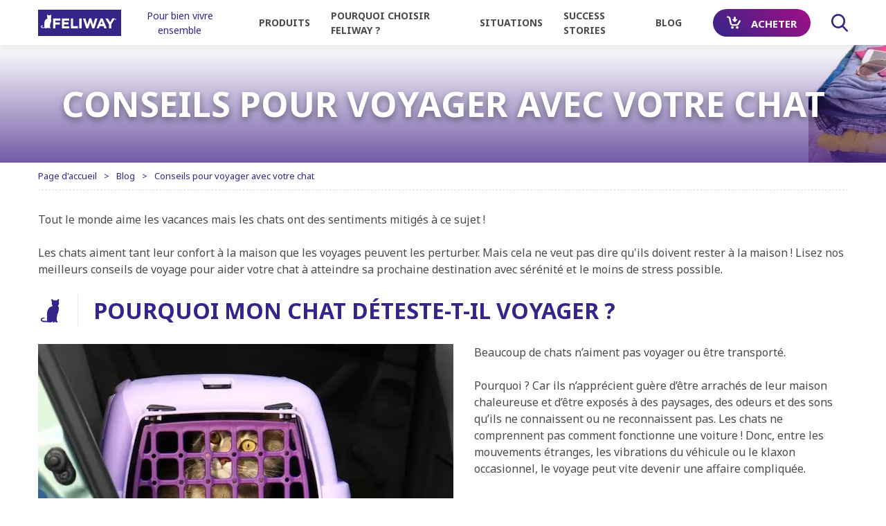

--- FILE ---
content_type: text/html; charset=UTF-8
request_url: https://www.feliway.com/be_fr/Blog/Conseils-pour-voyager-avec-votre-chat
body_size: 31468
content:
<!DOCTYPE html><!--[if IE]><![endif]-->
<html class="no-js" xml:lang="fr" lang="fr-BE" xmlns:hx="http://purl.org/NET/hinclude" xmlns:og="http://ogp.me/ns#">
<head>
<meta charset="utf-8"/>
<link href="https://product.cdn.cevaws.com" rel="preconnect" crossorigin>
<link href="https://fonts.googleapis.com" rel="preconnect" crossorigin>
<link href="https://fonts.gstatic.com" rel="preconnect" crossorigin>
<link href="https://www.googletagmanager.com" rel="preconnect" crossorigin>
<link href="https://www.google-analytics.com" rel="preconnect" crossorigin>
<meta name="viewport" content="width=device-width, initial-scale=1">
<style>@-webkit-keyframes fadeOut {
  0% {
    opacity: 1; }
  100% {
    opacity: 0; } }@keyframes fadeOut {
  0% {
    opacity: 1; }
  100% {
    opacity: 0; } }@charset "UTF-8";html{color:#4a4a4a;-moz-text-size-adjust:100%;-webkit-text-size-adjust:100%;-ms-text-size-adjust:100%;font-size:1em;font-weight:300}*{-webkit-font-smoothing:antialiased;-moz-osx-font-smoothing:grayscale;-webkit-box-sizing:border-box;box-sizing:border-box}*:focus{outline:none}::-moz-selection{background:#000;color:#fff;text-shadow:none}::selection{background:#000;color:#fff;text-shadow:none}body{margin:0;padding:0;font-size:1em;line-height:1.5;position:relative;font-family:'Noto Sans',sans-serif}body #main{min-height:calc(100vh - 11.125rem);overflow:hidden}.body-inner{max-width:100%;overflow:hidden}a{text-decoration:none}a:hover,a:focus{text-decoration:underline}a:focus{outline:none}p,ul,h1,h2{margin-top:0}ul{list-style:none;margin-bottom:1.5em;padding:0}ul li{position:relative}ul ul{padding-top:.75em;margin-bottom:0}li{position:relative;padding-bottom:.75em}li:last-child{padding-bottom:0}@media (min-width:46.25em){li{padding-left:2.5rem}}@media (max-width:46.24em){li{padding-left:1.875rem}}p{margin-bottom:1.5em}button,input{margin:0}html:not(.no-js) .no-js-visible {display:none}img,svg,iframe{display:block;max-width:100%}iframe{border:0}img{height:auto}strong{font-weight:700}em{font-style:italic}svg{fill:currentColor}figure{display:block;margin:0}.visually-hidden{position:absolute;padding:0;border:0;height:1px;width:1px;overflow:hidden;clip:rect(1px 1px 1px 1px);clip:rect(1px,1px,1px,1px);opacity:.001}input[type="search"]{font-family:'Noto Sans',sans-serif;font-size:1rem;width:100%;max-width:29.375rem;background:#fff;-webkit-box-shadow:0 2px 6px 0 rgba(0,0,0,.1);box-shadow:0 2px 6px 0 rgba(0,0,0,.1);border:0;padding:0 1.25rem}input[type="search"]::-webkit-input-placeholder,input[type="search"]:-moz-placeholder,input[type="search"]::-moz-placeholder,input[type="search"] :-ms-input-placeholder{color:#9b9b9b;opacity:1}input[type="search"]{height:3.125rem}input[type="search"]{-webkit-appearance:none;-moz-appearance:none;appearance:none}input[type="checkbox"]{position:absolute;padding:0;border:0;height:1px;width:1px;overflow:hidden;clip:rect(1px 1px 1px 1px);clip:rect(1px,1px,1px,1px);opacity:.001}input[type="checkbox"]+label{position:relative;padding-left:2.0625rem}input[type="checkbox"]+label::before,input[type="checkbox"]+label::after{content:"";position:absolute;top:50%;left:.5625rem;-webkit-transform:translate(-50%,-50%);transform:translate(-50%,-50%)}input[type="checkbox"]+label::before{width:1.125rem;height:1.125rem;background:#fff;border:1px solid #cfcfcf;-webkit-box-shadow:0 2px 6px 0 rgba(0,0,0,.05);box-shadow:0 2px 6px 0 rgba(0,0,0,.05)}input[type="checkbox"]+label::after{-webkit-transform:translate(-50%,-50%) scale(0);transform:translate(-50%,-50%) scale(0);-webkit-transition:all .3s;transition:all .3s}input[type="checkbox"]:checked+label::after{-webkit-transform:translate(-50%,-50%) scale(1);transform:translate(-50%,-50%) scale(1)}input[type="checkbox"]+label::before{border-radius:4px}input[type="checkbox"]+label::after{background-image:url(data:image/svg+xml,%3Csvg\ version=\'1.1\'\ xmlns=\'http://www.w3.org/2000/svg\'\ xmlns:xlink=\'http://www.w3.org/1999/xlink\'\ x=\'0px\'\ y=\'0px\'\ viewBox=\'0\ 0\ 38.8\ 29\'\ enable-background=\'new\ 0\ 0\ 38.8\ 29\'%3E\ %3ClinearGradient\ id=\'path-2_1_\'\ gradientUnits=\'userSpaceOnUse\'\ x1=\'-235.0881\'\ y1=\'189.1154\'\ x2=\'-234.0881\'\ y2=\'188.1154\'\ gradientTransform=\'matrix\(38.7273\ 0\ 0\ 29\ 9102.9375\ -5456.3965\)\'%3E\ %3Cstop\ offset=\'0\'\ style=\'stop-color:%23332688\'/%3E\ %3Cstop\ offset=\'1\'\ style=\'stop-color:%23a40e84\'/%3E\ %3C/linearGradient%3E\ %3Cpath\ fill=\'url\(%23path-2_1_\)\'\ d=\'M38,0.8c-1-1-2.6-1-3.6,0L15,23L4.4,12.5c-1-1-2.6-1-3.6,0s-1,2.6,0,3.6L13,28.3\ c0.5,0.5,1.1,0.7,1.8,0.7c0.6,0,1.3-0.2,1.8-0.7L38,4.5C39,3.3,39,1.8,38,0.8z\'/%3E\ %3C/svg%3E);background-repeat:no-repeat;background-position:50% 50%;width:1.25rem;height:1.25rem;margin-left:.25rem;margin-top:-.125rem}label{display:block;color:#4a4a4a}.form-basic .form_group_element-file:not(.on-complete) .file_uploaded {position:absolute;pointer-events:none}.form-basic .form_group_element-file:not(.on-complete) .inner:hover .file_informations,
    .form-basic .form_group_element-file:not(.on-complete) .inner:focus .file_informations, .form-basic .form_group_element-file:not(.on-complete).highlight .file_informations {background:#332688;color:#fff}.form-basic .form_group_element-file:not(.on-complete) .inner:hover,
    .form-basic .form_group_element-file:not(.on-complete) .inner:focus {border-color:#332688}.form-basic .form_group_element-file:not(.on-complete).highlight .inner {border-color:#332688}.parsley-errors-list:not(.filled) {display:none}.object-left{margin-bottom:1.5em}@media (min-width:46.25em){.object-left{margin-right:1.875rem;float:left}}@media (max-width:46.24em){.object-left>*{margin:0 auto}}.text-uppercase{text-transform:uppercase}h1,.h1{font-weight:700;position:relative;color:#332688;line-height:1.2}@media (min-width:46.25em){h1,.h1{font-size:3.125em;margin-bottom:.48em}}@media (max-width:46.24em){h1,.h1{font-size:2em;text-align:center;margin-bottom:.75em}}h2,.h2{font-weight:700;position:relative;color:#332688;text-transform:uppercase}@media (min-width:46.25em){h2,.h2{font-size:2em;margin-bottom:.75em}}@media (max-width:46.24em){h2,.h2{font-size:1.5em;text-align:center;margin-bottom:1em}}.title-icon{display:-webkit-box;display:-ms-flexbox;display:flex;-webkit-box-align:center;-ms-flex-align:center;align-items:center}.title-icon svg{-ms-flex-negative:0;flex-shrink:0}@media (min-width:46.25em){.title-icon svg{width:2.125rem;height:2.125rem}}@media (max-width:46.24em){.title-icon svg{width:1.375rem;height:1.375rem}}.title-icon span{border-left:1px solid #e8e8e8;text-align:left}@media (min-width:46.25em){.title-icon span{margin-left:1.40625rem;padding-left:1.40625rem}}@media (max-width:46.24em){.title-icon span{margin-left:.46875rem;padding-left:.46875rem}}a{-webkit-transition:all .3s;transition:all .3s;color:#a40e84}a:hover,a:focus{text-decoration:underline}a:focus{outline:none}.link{}.link-hamburger{display:-webkit-box;display:-ms-flexbox;display:flex;-webkit-box-align:center;-ms-flex-align:center;align-items:center;position:relative;padding:.625rem}.link-hamburger_inner{width:1.25rem;height:.875rem;position:relative}.link-hamburger_text{-webkit-transition:all .3s .3s;transition:all .3s .3s}@media (min-width:35em){.link-hamburger_text{padding-right:.9375rem}}@media (max-width:34.99em){.link-hamburger_text{pointer-events:none;-webkit-transform:translate(-50%,0);transform:translate(-50%,0);width:0;opacity:0}}.link-hamburger_close{padding-right:.9375rem;-webkit-transition:all .3s .3s;transition:all .3s .3s;position:absolute;top:50%;right:2.1875rem;opacity:0;pointer-events:none;-webkit-transform:translate(50%,-50%);transform:translate(50%,-50%);font-weight:700;text-transform:uppercase}.link-hamburger .line{position:absolute;left:0;right:0;height:.125rem;background:#a40e84;-webkit-transition:all .3s;transition:all .3s;-webkit-transition-timing-function:ease;transition-timing-function:ease;-webkit-transition-duration:.15s;transition-duration:.15s;-webkit-transition-property:-webkit-transform;transition-property:-webkit-transform;transition-property:transform;transition-property:transform , -webkit-transform}.link-hamburger .line-top{top:0;-webkit-transition:top .2s cubic-bezier(.33333,.66667,.66667,1) .2s , opacity .1s linear , background .2s .25s;transition:top .2s cubic-bezier(.33333,.66667,.66667,1) .2s , opacity .1s linear , background .2s .25s}.link-hamburger .line-middle{top:calc(50% - .0625rem);-webkit-transition:top .12s cubic-bezier(.33333,.66667,.66667,1) .2s , background .2s .25s , -webkit-transform .13s cubic-bezier(.55,.055,.675,.19);transition:top .12s cubic-bezier(.33333,.66667,.66667,1) .2s , background .2s .25s , -webkit-transform .13s cubic-bezier(.55,.055,.675,.19);transition:top .12s cubic-bezier(.33333,.66667,.66667,1) .2s , transform .13s cubic-bezier(.55,.055,.675,.19) , background .2s .25s;transition:top .12s cubic-bezier(.33333,.66667,.66667,1) .2s , transform .13s cubic-bezier(.55,.055,.675,.19) , background .2s .25s , -webkit-transform .13s cubic-bezier(.55,.055,.675,.19)}.link-hamburger .line-bottom{top:calc(100% - .125rem);-webkit-transition:top .12s cubic-bezier(.33333,.66667,.66667,1) .2s , background .2s .25s , -webkit-transform .13s cubic-bezier(.55,.055,.675,.19);transition:top .12s cubic-bezier(.33333,.66667,.66667,1) .2s , background .2s .25s , -webkit-transform .13s cubic-bezier(.55,.055,.675,.19);transition:top .12s cubic-bezier(.33333,.66667,.66667,1) .2s , transform .13s cubic-bezier(.55,.055,.675,.19) , background .2s .25s;transition:top .12s cubic-bezier(.33333,.66667,.66667,1) .2s , transform .13s cubic-bezier(.55,.055,.675,.19) , background .2s .25s , -webkit-transform .13s cubic-bezier(.55,.055,.675,.19)}.btn,button{font-size:.9375em;display:-webkit-box;display:-ms-flexbox;display:flex;-webkit-box-pack:center;-ms-flex-pack:center;justify-content:center;-webkit-box-align:center;-ms-flex-align:center;align-items:center;min-height:2.66667em;font-weight:700;border-radius:20px;border:0;-webkit-appearance:none;-moz-appearance:none;appearance:none;padding:0 2em;position:relative;-webkit-transition:all .3s;transition:all .3s;white-space:normal}.btn>*,button>*{pointer-events:none}.btn svg,button svg{width:1.33333em;height:1.33333em;-ms-flex-negative:0;flex-shrink:0}.btn svg+span,button svg+span{margin-left:1em}.btn span,button span{text-align:center;line-height:1.2}.btn-gradiant{background-image:linear-gradient(45deg,#332688 0%,#a40e84 100%);background-size:100% 100%;background-position:50% 50%;color:#fff;text-transform:uppercase}.btn-gradiant:hover,.btn-gradiant:focus{text-decoration:none;background-size:300% 100%;background-position:100% 50%;color:#fff}.btn-tall{min-height:3.125rem;text-transform:uppercase;border-radius:27px}.btn-shadow{-webkit-box-shadow:0 18px 20px -20px black;box-shadow:0 18px 20px -20px black}.btn-shadow:hover,.btn-shadow:focus{-webkit-transform:translateY(-1px);transform:translateY(-1px);-webkit-box-shadow:0 18px 40px -20px black;box-shadow:0 18px 40px -20px black}ul{list-style:none;margin-bottom:1.5em;padding:0}ul li{position:relative}ul ul{padding-top:.75em;margin-bottom:0}li{position:relative;padding-bottom:.75em;padding-left:1.875rem}li:last-child{padding-bottom:0}ul li::before{content:"";position:absolute;top:.8125em;left:.9375em;width:.3125rem;height:.3125rem;background:#a40e84;border-radius:50%;-webkit-transform:translate3d(-50%,-50%,0);transform:translate3d(-50%,-50%,0);z-index:30}ul ul li::before{background:#d0d0d0}.container{width:100%;margin:0 auto;max-width:76.875rem;-webkit-box-sizing:border-box;box-sizing:border-box;-webkit-transition:padding .3s;transition:padding .3s}@media (min-width:35em){.container{padding-left:1.875rem;padding-right:1.875rem}}@media (max-width:34.99em){.container{padding-left:.625rem;padding-right:.625rem}}.row{display:-webkit-box;display:-ms-flexbox;display:flex;-ms-flex-wrap:wrap;flex-wrap:wrap;-webkit-box-orient:horizontal;-webkit-box-direction:normal;-ms-flex-direction:row;flex-direction:row}@media (min-width:23.75em){.row{margin-left:-.9375rem;margin-right:-.9375rem}}@media (max-width:23.74em){.row{margin-left:-.625rem;margin-right:-.625rem}}@media (min-width:23.75em){.row .col{padding-left:.9375rem;padding-right:.9375rem}}@media (max-width:23.74em){.row .col{padding-left:.625rem;padding-right:.625rem}}@media (min-width:61.25em){.row-lg{display:-webkit-box;display:-ms-flexbox;display:flex;-ms-flex-wrap:wrap;flex-wrap:wrap;-webkit-box-orient:horizontal;-webkit-box-direction:normal;-ms-flex-direction:row;flex-direction:row}}@media (min-width:61.25em) and (min-width:23.75em){.row-lg{margin-left:-.9375rem;margin-right:-.9375rem}}@media (min-width:61.25em) and (max-width:23.74em){.row-lg{margin-left:-.625rem;margin-right:-.625rem}}@media (min-width:61.25em) and (min-width:23.75em){.row-lg .col{padding-left:.9375rem;padding-right:.9375rem}}@media (min-width:61.25em) and (max-width:23.74em){.row-lg .col{padding-left:.625rem;padding-right:.625rem}}.no-wrap{-ms-flex-wrap:nowrap;flex-wrap:nowrap}[class*="col-"]{position:relative;min-height:1px}@media (min-width:61.25em){.col-lg-4{-ms-flex-preferred-size:33.33333%;flex-basis:33.33333%;padding-left:.9375rem;padding-right:.9375rem}.row-hard .col-lg-4{max-width:33.33333%}}.header{background:#fff;position:relative;z-index:100;-webkit-box-shadow:0 4px 10px 0 rgba(0,0,0,.1);box-shadow:0 4px 10px 0 rgba(0,0,0,.1)}.header.sticky{position:fixed;top:0;left:0;right:0;z-index:5000;-webkit-transform:translateY(-100%);transform:translateY(-100%)}.header.sticky.show{-webkit-transform:translateY(0);transform:translateY(0);-webkit-transition:-webkit-transform .3s;transition:-webkit-transform .3s;transition:transform .3s;transition:transform .3s , -webkit-transform .3s}.header .container{position:relative}.header_inner{-webkit-box-align:center;-ms-flex-align:center;align-items:center;height:4.0625rem}@media (min-width:61.25em){.header_nav{-ms-flex-item-align:stretch;align-self:stretch;display:-webkit-box;display:-ms-flexbox;display:flex;-webkit-box-flex:1;-ms-flex-positive:1;flex-grow:1;-webkit-box-pack:end;-ms-flex-pack:end;justify-content:flex-end}.header_nav_top{display:none}}@media (max-width:61.24em){.header_nav{position:fixed;width:18.75rem;top:0;right:0;-webkit-transform:translateX(100%);transform:translateX(100%);z-index:1000;background:#fff;height:100vh}.header_nav_top{height:4.0625rem;background:linear-gradient(45deg,#332688 0%,#a40e84 100%)}.header_nav .col{padding-left:0;padding-right:0}}@media (min-width:61.25em){.header_search{display:-webkit-box;display:-ms-flexbox;display:flex}}@media (max-width:61.24em){.header_search{position:relative}}.header_search .link{color:#332688;display:-webkit-box;display:-ms-flexbox;display:flex;-webkit-box-align:center;-ms-flex-align:center;align-items:center}@media (max-width:61.24em){.header_search .link{font-size:.875em;text-transform:uppercase;color:#4a4a4a;font-weight:700;padding:1.28571em 1.875em 1.28571em;position:relative}.header_search .link::before{content:"";position:absolute;bottom:0;left:1.40625rem;right:1.40625rem;height:.0625rem;background:#e8e8e8}}.header_search .link:hover,.header_search .link:focus{color:#a40e84;text-decoration:none}@media (min-width:61.25em){.header_search .link span{display:none}}@media (max-width:61.24em){.header_search .link span{-webkit-box-flex:1;-ms-flex-positive:1;flex-grow:1}}.header_search .link svg{width:1.625rem;height:1.625rem}.header_search_form{display:-webkit-box;display:-ms-flexbox;display:flex;-webkit-box-align:center;-ms-flex-align:center;align-items:center;position:fixed;-webkit-transition:all .3s;transition:all .3s}@media (min-width:61.25em){.header_search_form{-webkit-box-pack:end;-ms-flex-pack:end;justify-content:flex-end;top:4.375rem;width:100%;max-width:76.875rem;margin:0 auto;padding:0 .9375rem;left:50%;-webkit-transform:translateX(-50%);transform:translateX(-50%);z-index:10}}@media (max-width:61.24em){.header_search_form{top:0;left:0;right:0;bottom:0;z-index:5000;-webkit-box-pack:center;-ms-flex-pack:center;justify-content:center;padding:0 .9375rem}}.header_search_form:not(.active) {pointer-events:none}.header_search_form input{font-size:1rem;height:3.125rem;padding-left:1.875em;padding-right:3.75em;border:1px solid #d8d1ca;border-right:0;font-weight:300;color:#4a4a4a}@media (min-width:81.25em){.header_search_form input{width:43.75rem}}@media (min-width:61.25em) and (max-width:81.24em){.header_search_form input{width:28.125rem}}@media (max-width:61.24em){.header_search_form input{-webkit-box-shadow:none;box-shadow:none}}.header_search_form .btn{position:absolute;padding:0;border:0;height:1px;width:1px;overflow:hidden;clip:rect(1px 1px 1px 1px);clip:rect(1px,1px,1px,1px);opacity:.001}.header_search_input{-webkit-transform-origin:100% 50%;transform-origin:100% 50%;-webkit-transition:all .3s;transition:all .3s;opacity:0}@media (min-width:61.25em){.header_search_input{-webkit-transform:scaleY(0);transform:scaleY(0)}}@media (max-width:61.24em){.header_search_input{right:.9375rem;-webkit-transform:scaleY(0);transform:scaleY(0);margin-top:-3rem}}.header_search_close{position:absolute;top:50%;right:0;-webkit-transform:translateY(-50%);transform:translateY(-50%);color:#4a4a4a;z-index:3;width:3.125rem;height:3.125rem;display:-webkit-box;display:-ms-flexbox;display:flex;-webkit-box-align:center;-ms-flex-align:center;align-items:center;-webkit-box-pack:center;-ms-flex-pack:center;justify-content:center}.header_search_close:hover,.header_search_close:focus{color:#a40e84}.header_search_close svg{width:.875rem;height:.875rem}.header_mobile{position:relative;-webkit-box-flex:1;-ms-flex-positive:1;flex-grow:1;display:-webkit-box;display:-ms-flexbox;display:flex;-webkit-box-pack:end;-ms-flex-pack:end;justify-content:flex-end}@media (min-width:61.25em){.header_mobile{display:none}}@media (max-width:34.99em){.header_mobile{padding-left:0}}.header_mobile .link-hamburger{z-index:1100;-ms-touch-action:none;touch-action:none}@media (min-width:35em){.header_mobile .link-hamburger{margin-left:.9375rem}}.header_mobile .link-hamburger_close{color:#fff}@media (max-width:46.24em){.header_mobile .btn{display:none}}@media (max-width:34.99em){.header_mobile .btn{padding-left:.9375rem;padding-right:.9375rem;margin-right:.9375rem}.header_mobile .btn span{display:none}}.header .logo{margin:0;display:-webkit-box;display:-ms-flexbox;display:flex;-webkit-box-align:center;-ms-flex-align:center;align-items:center;-ms-flex-item-align:center;align-self:center}.header .logo img{-webkit-transition:all .3s;transition:all .3s;margin-right:.9375em}@media (min-width:35em){.header .logo img{width:7.5em}}@media (max-width:34.99em){.header .logo img{width:6.25em}}.header .logo_brand{display:block;color:#332688}@media (min-width:25.625em){.header .logo_brand{font-size:.875em;text-align:center}}@media (max-width:25.625em){.header .logo_brand{font-size:.75em;padding-top:.375rem}}.header a.logo{color:#332688}.header a.logo:hover,.header a.logo:focus{color:#a40e84;text-decoration:none}@media (min-width:61.25em){.header .nav{-webkit-box-flex:1;-ms-flex-positive:1;flex-grow:1;-ms-flex-item-align:stretch;align-self:stretch;display:-webkit-box;display:-ms-flexbox;display:flex}.header .nav_inner{-webkit-box-pack:end;-ms-flex-pack:end;justify-content:flex-end;-webkit-box-flex:1;-ms-flex-positive:1;flex-grow:1}}.header_buy{position:fixed;bottom:0;left:0;right:0;z-index:1000;-webkit-transform:translateY(100%);transform:translateY(100%);-webkit-transition:all .3s;transition:all .3s}@media (min-width:61.25em){.header_buy{display:none}}.header_buy .btn{height:4.375rem;border-radius:0;-webkit-box-shadow:0 -3px 2px 0 rgba(0,0,0,.2);box-shadow:0 -3px 2px 0 rgba(0,0,0,.2)}@media (min-width:61.25em){.nav_inner{display:-webkit-box;display:-ms-flexbox;display:flex}}@media (max-width:61.24em){.nav_inner{padding-top:.75em}}.nav_link{display:-webkit-box;display:-ms-flexbox;display:flex}.nav_link-btn{-webkit-box-align:center;-ms-flex-align:center;align-items:center}@media (max-width:61.24em){.nav_link-btn{display:-webkit-box;display:-ms-flexbox;display:flex}.nav_link-btn a.btn{background:none;color:#a40e84;margin-left:0;padding:1.28571em 1.07143em 1.28571em 2.14286em;width:100%;-webkit-box-pack:start;-ms-flex-pack:start;justify-content:flex-start;height:3.75rem;text-transform:uppercase}.nav_link-btn a.btn:before{content:"";position:absolute;bottom:0;left:1.40625rem;right:1.40625rem;height:.0625rem;background:#e8e8e8}}.nav_link .link{font-size:.875em;text-transform:uppercase;color:#4a4a4a;display:-webkit-box;display:-ms-flexbox;display:flex;-webkit-box-align:center;-ms-flex-align:center;align-items:center;font-weight:700}@media (min-width:61.25em){.nav_link .link{padding:0 1.07143em}}@media (max-width:61.24em){.nav_link .link{position:relative;padding:1.28571em 1.07143em 1.28571em 2.14286em;-webkit-box-flex:1;-ms-flex-positive:1;flex-grow:1}.nav_link .link::before{content:"";position:absolute;bottom:0;left:1.40625rem;right:1.40625rem;height:.0625rem;background:#e8e8e8}}.nav_link .link.with-submenu{position:relative}@media (min-width:61.25em){.nav_link .link.with-submenu::after{content:"";position:absolute;bottom:0;left:0;right:0;height:0;background:#a40e84;-webkit-transition:all .3s;transition:all .3s}.nav_link .link.with-submenu::before{content:"";position:absolute;top:100%;left:50%;width:0;height:0;border-style:solid;border-width:0 .375rem .375rem;border-color:transparent transparent #fff transparent;margin-top:1.125rem;opacity:0;-webkit-transition:all .3s;transition:all .3s;-webkit-transform:translateY(100%);transform:translateY(100%)}.nav_link .link.with-submenu:hover::after,.nav_link .link.with-submenu:focus::after{height:.1875rem}.nav_link .link.with-submenu:hover::before,.nav_link .link.with-submenu:focus::before{opacity:1;-webkit-transition:all .3s .6s;transition:all .3s .6s;-webkit-transform:translateY(0);transform:translateY(0)}}@media (max-width:61.24em){.nav_link .link.with-submenu{padding-right:2.875rem}.nav_link .link.with-submenu::after{content:"";position:absolute;top:50%;right:1.875rem;width:0;height:0;border-style:solid;border-width:.375rem 0 .375rem .375rem;border-color:transparent transparent transparent #332688;-webkit-transform:translateY(-50%);transform:translateY(-50%)}}.nav_link .link:hover,.nav_link .link:focus{color:#a40e84;text-decoration:none}.nav_link>.btn{margin-left:1.875rem}.nav_link>.btn span{margin-top:.125rem}.nav_submenu{position:absolute}@media (min-width:61.25em){.nav_submenu{top:100%;left:1.875em;right:1.875em;overflow:hidden;height:0;opacity:0}}@media (max-width:61.24em){.nav_submenu{top:4.0625em;height:calc(100vh - 4.0625rem);left:0;right:0;-webkit-transform:translateX(100%);transform:translateX(100%);background:#fff;z-index:500;-webkit-transition:all .3s;transition:all .3s;overflow:auto}}@media (min-width:61.25em){.nav_submenu_inner{display:-webkit-box;display:-ms-flexbox;display:flex;-webkit-box-pack:center;-ms-flex-pack:center;justify-content:center;padding-top:1.5em}}.nav_submenu_inner>.row-lg{width:100%;-webkit-box-pack:end;-ms-flex-pack:end;justify-content:flex-end}@media (max-width:61.24em){.nav_submenu_content{display:-webkit-box;display:-ms-flexbox;display:flex;-webkit-box-orient:vertical;-webkit-box-direction:normal;-ms-flex-direction:column;flex-direction:column}}.nav_submenu_back{padding:0 1.875em}@media (min-width:61.25em){.nav_submenu_back{display:none}}.nav_submenu_back a{font-size:.875em;text-transform:uppercase;color:#a40e84;display:block;font-weight:700;padding:1.28571em 0 1.28571em 1.60714em;border-bottom:1px solid #e8e8e8;position:relative}.nav_submenu_back a::after{content:"";position:absolute;top:50%;left:0;width:0;height:0;border-style:solid;border-width:.375rem .375rem .375rem 0;border-color:transparent #a40e84 transparent transparent;-webkit-transform:translateY(-50%);transform:translateY(-50%)}.nav_submenu .h2{margin-bottom:0;text-align:left}@media (min-width:61.25em){.nav_submenu .h2{font-size:1.125em;padding:.66667em 0;position:relative}.nav_submenu .h2::after{content:"";position:absolute;bottom:0;left:0;width:100%;border-bottom:1px solid #e8e8e8}}@media (max-width:61.24em){.nav_submenu .h2{font-size:.875em;padding:1.28571em 1.875em .42857em}}@media (min-width:61.25em){.nav .nav_submenu_left,.nav .nav_submenu_right{padding:.75em 1.875em}}@media (max-width:61.24em){.nav .nav_submenu_left,.nav .nav_submenu_right{padding:0}}@media (min-width:61.25em){.nav_submenu_left{background:#f8f8f8}}@media (max-width:61.24em){.nav_submenu_left{-webkit-box-ordinal-group:3;-ms-flex-order:2;order:2}.nav_submenu_left .nav_submenu_title{border-top:1px solid #e8e8e8}.nav_submenu_left_links{padding-bottom:3em}}.nav_submenu_left_links a{font-size:.875em;line-height:1.3;display:block;font-weight:700;-webkit-box-flex:1;-ms-flex-positive:1;flex-grow:1}@media (min-width:61.25em){.nav_submenu_left_links a{padding:.85714em 0;border-bottom:1px solid #e8e8e8;color:#191919}}@media (max-width:61.24em){.nav_submenu_left_links a{padding:.85714em 1.07143em .85714em 3.28571em;text-transform:uppercase;color:#4a4a4a;position:relative}.nav_submenu_left_links a::before{content:"";position:absolute;top:50%;left:1.875rem;width:0;height:0;border-style:solid;border-width:.375rem 0 .375rem .375rem;border-color:transparent transparent transparent #332688;-webkit-transform:translateY(-50%);transform:translateY(-50%)}}.nav_submenu_left_links a:last-child{border-bottom:0}.nav_submenu_right{background:#fff}@media (min-width:61.25em){.nav_submenu_right{display:-webkit-box;display:-ms-flexbox;display:flex;-webkit-box-orient:vertical;-webkit-box-direction:normal;-ms-flex-direction:column;flex-direction:column;-webkit-box-align:start;-ms-flex-align:start;align-items:flex-start}}@media (max-width:61.24em){.nav_submenu_right{-webkit-box-ordinal-group:2;-ms-flex-order:1;order:1}}@media (min-width:61.25em){.nav_submenu_right .nav_submenu_title::after{width:12.5rem}.nav_submenu_right_links{display:-webkit-box;display:-ms-flexbox;display:flex;-ms-flex-wrap:wrap;flex-wrap:wrap;padding:1.5em 0 .75em;-webkit-box-pack:start;-ms-flex-pack:start;justify-content:flex-start;margin:0 -.9375em}}@media (min-width:81.25em){.nav_submenu_right_links.nb-4{width:35em}.nav_submenu_right_links.nb-5{width:43.75em}.nav_submenu_right_links.nb-6{width:52.5em}}@media (max-width:61.24em){.nav_submenu_right_links{padding-bottom:1.5em}}.nav_submenu_right_links a{color:#4a4a4a;font-weight:400;font-size:.875em;text-align:center;width:10em}@media (min-width:61.25em){.nav_submenu_right_links a{padding:.85714em .71429em}}@media (max-width:61.24em){.nav_submenu_right_links a{display:-webkit-box;display:-ms-flexbox;display:flex;-webkit-box-align:center;-ms-flex-align:center;align-items:center;padding:.85714em 1.07143em .85714em 2.14286em;width:100%}.nav_submenu_right_links a span{text-align:left}}@media (min-width:61.25em){.nav_submenu_right_links .image{width:6.25rem;height:6.25rem;display:-webkit-box;display:-ms-flexbox;display:flex;-webkit-box-align:end;-ms-flex-align:end;align-items:flex-end;-webkit-box-pack:center;-ms-flex-pack:center;justify-content:center;margin:0 auto}.nav_submenu_right_links .text{display:block;margin:0 -.3125rem}.nav_submenu_right_links img{width:6.25rem;margin:0 auto .75rem}}@media (max-width:61.24em){.nav_submenu_right_links img{width:2.5rem;-ms-flex-negative:0;flex-shrink:0;margin-right:.9375rem}}.nav_submenu_right .product_tags{padding:.75em 0 0;border-top:0;-webkit-box-align:start;-ms-flex-align:start;align-items:flex-start}@media (max-width:61.24em){.nav_submenu_right .product_tags{-webkit-box-orient:vertical;-webkit-box-direction:normal;-ms-flex-direction:column;flex-direction:column}}.nav_submenu_right .product_tags_image{display:-webkit-box;display:-ms-flexbox;display:flex;-webkit-box-align:center;-ms-flex-align:center;align-items:center;-webkit-box-pack:center;-ms-flex-pack:center;justify-content:center;background:#ece9f4}@media (min-width:61.25em){.nav_submenu_right .product_tags_image{width:6.25rem;height:6.25rem;margin-bottom:.75rem;margin-left:auto;margin-right:auto}.nav_submenu_right .product_tags_image svg{width:4.375rem;height:4.375rem}}@media (max-width:61.24em){.nav_submenu_right .product_tags_image{width:2.5rem;height:2.5rem;margin-bottom:0;margin-right:.9375rem}.nav_submenu_right .product_tags_image svg{width:1.875rem;height:1.875rem}}.nav_submenu_right .product_tags_element{padding-top:0;padding-bottom:0;font-size:1rem}.nav_submenu_right .product_tags_element a{padding:0}@media (min-width:61.25em){.nav_submenu_right .product_tags_element{width:8.75rem;padding-left:.625rem;padding-right:.625rem}}@media (max-width:61.24em){.nav_submenu_right .product_tags_element{display:-webkit-box;display:-ms-flexbox;display:flex;-webkit-box-align:center;-ms-flex-align:center;align-items:center;margin-bottom:1.5em;width:100%;padding-left:1.875rem}.nav_submenu_right .product_tags_element:last-child{margin-bottom:0}.nav_submenu_right .product_tags_element a>p{text-align:left}}.nav_submenu_right .product_tags p{color:#4a4a4a;font-weight:400;text-transform:uppercase;text-align:center}.nav_submenu_right .product_tags svg{pointer-events:none;margin-bottom:0}#navOverlay{position:fixed;top:0;right:0;bottom:0;left:0;-webkit-transition:all .3s;transition:all .3s;background:linear-gradient(45deg,#332688 0%,#a40e84 100%);opacity:0;pointer-events:none;-webkit-overflow-scrolling:touch}@media (min-width:61.25em){#navOverlay{z-index:10}}@media (max-width:61.24em){#navOverlay{z-index:90;opacity:0;background:rgba(0,0,0,.2)}}#footer{font-size:.75em;background-color:#23313d;color:#fff;text-transform:uppercase;font-weight:700}@media (min-width:61.25em){#footer{padding:1.125em 0;min-height:4.375rem}}@media (max-width:61.24em){#footer{text-align:center;padding:2em 0 7.83333em}}#footer p{color:#fff}@media (min-width:81.25em){.footer_inner{display:-webkit-box;display:-ms-flexbox;display:flex;-webkit-box-align:center;-ms-flex-align:center;align-items:center;-webkit-box-pack:justify;-ms-flex-pack:justify;justify-content:space-between}}@media (max-width:81.24em){.footer_inner{text-align:center}.footer_links{margin-bottom:2em}}.footer_links a{color:#fff;position:relative;-webkit-box-align:center;-ms-flex-align:center;align-items:center}@media (min-width:46.25em){.footer_links a{display:-webkit-inline-box;display:-ms-inline-flexbox;display:inline-flex}.footer_links a:last-child::after{display:none}.footer_links a::after{content:"-";display:block;margin:0 1.40625rem;color:#fff}.footer_links a:hover,.footer_links a:focus{color:#a40e84;text-decoration:none}}@media (max-width:46.24em){.footer_links a{display:-webkit-box;display:-ms-flexbox;display:flex;-webkit-box-pack:center;-ms-flex-pack:center;justify-content:center;padding-top:.375rem;padding-bottom:.375rem}}@media (min-width:81.25em){.footer_socials{display:-webkit-box;display:-ms-flexbox;display:flex;-webkit-box-align:center;-ms-flex-align:center;align-items:center}}@media (max-width:81.24em){.footer_socials{margin-bottom:2em}}.footer_socials a{width:2.375rem;height:2.375rem;margin:0 .46875rem;display:-webkit-inline-box;display:-ms-inline-flexbox;display:inline-flex;-webkit-box-align:center;-ms-flex-align:center;align-items:center;-webkit-box-pack:center;-ms-flex-pack:center;justify-content:center;border-radius:50%;color:#fff}.footer_socials a svg{width:1.375rem;height:1.375rem}.footer_socials a.facebook{background-color:#425daa}.footer_socials a.youtube{background-color:#cc181e}@media (max-width:46.24em){.footer_socials a:last-child{margin-top:.75rem}}.footer_socials svg{width:2.375rem;height:2.375rem}.footer_copyright{margin-bottom:0}#switcher_button{display:initial;position:absolute;padding:0;border:0;height:1px;width:1px;overflow:hidden;clip:rect(1px 1px 1px 1px);clip:rect(1px,1px,1px,1px);opacity:.001}#switcher li label::after{content:none}@-webkit-keyframes slideUp {
  from {
    -webkit-transform: translateY(100%);
    transform: translateY(100%); }
  to {
    -webkit-transform: translateY(0);
    transform: translateY(0); } }@keyframes slideUp {
  from {
    -webkit-transform: translateY(100%);
    transform: translateY(100%); }
  to {
    -webkit-transform: translateY(0);
    transform: translateY(0); } }.section-cta{color:#fff;background:linear-gradient(315deg,#332688 0%,#a40e84 100%);position:relative;margin-top:3rem;clear:both}.section-cta::after{content:"";background:url(https://product.cdn.cevaws.com/bundles/cevafeliway2017common/img/Motif_bg_quiz.png) repeat;z-index:1;position:absolute;left:0;top:0;bottom:0;right:0}.section-cta .section_inner{display:-webkit-box;display:-ms-flexbox;display:flex;position:relative;font-size:1.125rem;z-index:2}@media (min-width:46.25em){.section-cta .section_inner{-webkit-box-align:center;-ms-flex-align:center;align-items:center;-webkit-box-pack:center;-ms-flex-pack:center;justify-content:center;padding:3rem 0}}@media (max-width:46.24em){.section-cta .section_inner{-webkit-box-orient:vertical;-webkit-box-direction:normal;-ms-flex-direction:column;flex-direction:column;-webkit-box-align:center;-ms-flex-align:center;align-items:center;text-align:center;padding:1.5rem 0 1.5rem}}@media (min-width:46.25em){.section-cta .section_title{margin-bottom:0}}@media (max-width:46.24em){.section-cta .section_title{margin-bottom:1.5rem}}.section-cta .section_title strong{display:block;font-weight:400}@media (min-width:46.25em){.section-cta .section_title strong{font-size:1.625rem;font-weight:400}}@media (max-width:46.24em){.section-cta .section_title strong{font-size:1.5rem;text-align:center}}.section-cta .btn{min-width:11.875rem;background:-webkit-gradient(linear,left top,right top,from(#a40e84),to(#eb19be));background:linear-gradient(90deg,#a40e84 0%,#eb19be 100%)}@media (min-width:46.25em){.section-cta .btn{margin-left:5.625rem}}@media (max-width:46.24em){.section-cta .btn{margin:0 auto}}.breadcrumb{font-size:.8125rem;line-height:2.1;margin-bottom:1.875rem}@media (max-width:46.24em){.breadcrumb{font-size:.75rem}}.breadcrumb a,.breadcrumb span{display:inline}.breadcrumb a{color:#332688}.breadcrumb a::after{content:">";display:inline-block;margin:0 .625rem}.breadcrumb span{color:#332688}.breadcrumb_inner{padding:.375rem 0;border-bottom:1px dashed #dcd9e5}.breadcrumb_inner>div{display:inline}.article_header{position:relative;display:-webkit-box;display:-ms-flexbox;display:flex;-webkit-box-align:center;-ms-flex-align:center;align-items:center;-webkit-box-pack:center;-ms-flex-pack:center;justify-content:center}@media (min-width:46.25em){.article_header{min-height:10.625em}}@media (max-width:46.24em){.article_header{min-height:6.25em;padding:.75rem .9375rem;margin-bottom:1.5em}.article_header+.breadcrumb{margin-top:-1.5rem}}.article_header_image{z-index:1;background:linear-gradient(45deg,#332688 0%,#a40e84 100%);overflow:hidden;position:absolute;left:0;top:0;bottom:0;right:0}.article_header_image::after{content:"";background:-webkit-gradient(linear,left top,left bottom,from(#432388),to(rgba(0,0,0,0)));background:linear-gradient(180deg,#432388 0%,rgba(0,0,0,0) 100%);-webkit-transform:rotate(180deg);transform:rotate(180deg);z-index:3;opacity:.75;position:absolute;left:0;top:0;bottom:0;right:0}.article_header_image img{opacity:1;position:absolute;top:50%;left:50%;min-height:100%;min-width:100%;width:auto;max-width:none;-webkit-transform:translate(-50%,-50%);transform:translate(-50%,-50%)}@media (min-width:46.25em){.article_header_image img{height:auto}}@media (max-width:46.24em){.article_header_image img{height:100%}}.article_header h1,.article_header .h1{position:relative;color:#fff;text-align:center;z-index:4;line-height:1.5;text-shadow:0 .25rem .625rem rgba(0,0,0,.4);margin-bottom:0}@media (min-width:46.25em){.article_header h1,.article_header .h1{font-size:1.125rem}}@media (max-width:46.24em){.article_header h1,.article_header .h1{font-size:.875rem}}.article_header h1 strong,.article_header .h1 strong{display:block}.article_header h1 strong,.article_header .h1 strong{line-height:1.1;text-transform:uppercase}@media (min-width:46.25em){.article_header h1 strong,.article_header .h1 strong{font-size:3.125rem}}@media (max-width:46.24em){.article_header h1 strong,.article_header .h1 strong{font-size:1.5rem}}.article_body{}@media (max-width:46.24em){.article_body{font-size:.875rem}.article_body .object-left{float:none}.article_body p{line-height:1.7}}.article_body ul li::before{content:none}.article_body ul li>span:first-child{display:inline-block;vertical-align:middle;width:.3125rem;height:.3125rem;background:#a40e84;border-radius:50%;-webkit-transform:translate(-50%,-50%);transform:translate(-50%,-50%);margin:.0625rem .4375rem 0 -.875rem}.article_body h2{position:relative;text-transform:uppercase;padding:0;clear:both}@media (max-width:46.24em){.article_body h2{font-size:1.375rem;text-align:left;margin-top:24px}}.article_body_greybg{position:relative;background-color:#f8f8f8;clear:both;margin-bottom:1.5em}@media (min-width:46.25em){.article_body_greybg{padding:3rem 0;margin-top:3rem}}@media (max-width:46.24em){.article_body_greybg{padding:1.5rem 0;margin-top:1.5rem}}.article_body_greybg::before{content:"";position:absolute;top:0;bottom:0;left:50%;width:100vw;background:#f8f8f8;-webkit-transform:translateX(-50%);transform:translateX(-50%);z-index:-1;pointer-events:none}.article_body_focus div:first-child:nth-last-child(2) {margin-bottom:24px}@media (min-width:46.25em){.article_body_focus > div:first-child:nth-last-child(2) ~ div,
        .article_body_focus > div:first-child:nth-last-child(2) {padding-left:1.75rem;margin-bottom:0}.article_accordion_title a:not(.open) span {display:inline-block;color:#4a4a4a;-webkit-transition:color .3s;transition:color .3s;background-image:-webkit-gradient(linear,left top,right top,from(#a40e84),to(#eb19be));background-image:linear-gradient(90deg,#a40e84 0%,#eb19be 100%);background-clip:text;-webkit-background-clip:text}.article_accordion_title a:not(.open):hover span, .article_accordion_title a:not(.open):focus span {color:transparent}}.article .product_tags{margin-top:1.5em;border-top-color:#ece9f4}.article .nav_submenu .product_tags{margin-top:0}@media (min-width:61.25em){.home_articles_element:not(.home_did-you-know) a:hover, .home_articles_element:not(.home_did-you-know) a:focus {text-decoration:none}.home_articles_element:not(.home_did-you-know):hover a, .home_articles_element:not(.home_did-you-know):focus a {color:#a40e84}.home_articles_element:not(.home_did-you-know):hover .home_articles_desc, .home_articles_element:not(.home_did-you-know):focus .home_articles_desc {color:#a40e84}.home_articles_element:not(.home_did-you-know):hover .home_articles_element_image-hover, .home_articles_element:not(.home_did-you-know):focus .home_articles_element_image-hover {opacity:1}.home_articles_element:not(.home_did-you-know):hover .home_articles_inner, .home_articles_element:not(.home_did-you-know):focus .home_articles_inner {display:none}.home_articles_element:not(.home_did-you-know):hover .home_articles_inner-hover, .home_articles_element:not(.home_did-you-know):focus .home_articles_inner-hover {display:block}}.home_does-your-cat_element.loop-5:not(.active), .home_does-your-cat_element.loop-6:not(.active) {margin-bottom:0}.messages_blocks_item:not(:last-child) {margin-bottom:1.25rem}.product_tags{display:-webkit-box;display:-ms-flexbox;display:flex;padding-top:1.5em;border-top:1px solid #e8e8e8;-webkit-box-pack:center;-ms-flex-pack:center;justify-content:center;-webkit-box-align:center;-ms-flex-align:center;align-items:center}@media (min-width:35em) and (max-width:46.24em){.product_tags{-ms-flex-wrap:wrap;flex-wrap:wrap}}@media (max-width:34.99em){.product_tags{-webkit-box-orient:vertical;-webkit-box-direction:normal;-ms-flex-direction:column;flex-direction:column}}.product_tags_element{color:#000;font-weight:300;text-align:center}@media (min-width:46.25em){.product_tags_element{width:30%;padding:0 .9375em}}@media (max-width:46.24em){.product_tags_element{padding:0 .9375em 1.5em}.product_tags_element:last-child{padding-bottom:0}}@media (min-width:35em) and (max-width:46.24em){.product_tags_element{-ms-flex-preferred-size:50%;flex-basis:50%}}@media (max-width:34.99em){.product_tags_element{-webkit-box-flex:1;-ms-flex-positive:1;flex-grow:1}}.product_tags_element p{font-size:.875rem;margin-bottom:0}.product_tags_element svg{width:3.125em;height:3.125em;margin:0 auto .75em}@-webkit-keyframes sk-stretchdelay {
  0%, 40%, 100% {
    -webkit-transform: scaleY(0.5);
    transform: scaleY(0.5); }
  20% {
    -webkit-transform: scaleY(1);
    transform: scaleY(1); } }@keyframes sk-stretchdelay {
  0%, 40%, 100% {
    -webkit-transform: scaleY(0.5);
    transform: scaleY(0.5); }
  20% {
    -webkit-transform: scaleY(1);
    transform: scaleY(1); } }#switcher :before{background:none}#switcher ul :before{background:none}#switcher .other-countries{background:#23313d}.breadcrumb_inner div:last-child a::after{content:""}@media screen and (max-width:739px){.article_body .attribute-image img{margin:auto}}div.conditions-checkbox~label {padding-left:2.25rem}#registerForm input[type='checkbox']~label {display:inline;padding-bottom:15px;padding-top:5px;padding-left:0}.footer_links a::after{margin:0 .6rem}.object-left{float:left}.switcher_langue_wrapper{display:flex;justify-content:flex-end;width:100%;max-width:1200px;margin:0 auto;border-top:1px solid #d3d3d3;padding:18px 10px;box-sizing:border-box;margin-top:18px}#switcher{display:flex;width:200px;height:40px;position:relative}#switcher svg:first-child{margin:0 15px}.other-countries{opacity:0;height:0;position:absolute;left:0;overflow:hidden;width:100%;bottom:50%;z-index:-9999;cursor:pointer}@media (min-width:720px){.other-countries.switcher-split{column-count:2;column-gap:0;left:auto;right:0;width:200%}.other-countries{width:100%}}#switcher .other-countries a:hover svg:first-child{margin-right:20px}#switcher_button:checked ~ .other-countries
{bottom:100%;height:auto;opacity:1}#switcher li{align-items:center;display:flex;list-style:none;width:100%;padding:0;box-sizing:border-box}#switcher li a,#switcher li label{display:flex;align-items:center;font-weight:bold;text-decoration:none;line-height:1.5em;color:#fff;width:100%;padding:7px 8px;position:relative;cursor:pointer}#switcher_button{display:none}#switcher li label::before{position:absolute;content:'';height:0;width:0;left:4px;top:44%;border-width:.5rem .38rem 0;border-style:solid;border-color:#707070 transparent transparent;transition:all .4s ease}#switcher_button:checked ~ label::before
{transform:rotate(180deg)}</style>
<!--Legacy css files-->
<title>Conseils pour voyager avec votre chat</title>
<meta name="description" content="Votre chat déteste voyager ? Il n&#039;est pas le seul ? Lisez nos conseils afin de rendre plus agréable les voyages en voiture."/>
<meta name="robots" content="index,follow">
<meta name="include_mode" content="async"/>
<link rel="canonical" href="https://www.feliway.com/be_fr/Blog/Conseils-pour-voyager-avec-votre-chat"/>
<meta name="yandex-verification" content="861b1da8889984b4"/>
<meta property="og:site_name" content="Feliway"/>
<meta property="og:title" content="Conseils pour voyager avec votre chat"/>
<meta property="og:description" content="Votre chat déteste voyager ? Il n&#039;est pas le seul ? Lisez nos conseils afin de rendre plus agréable les voyages en voiture."/>
<meta property="og:locale" content="fr_BE"/>
<meta property="og:type" content="website"/>
<meta property="og:url" content="https://www.feliway.com/be_fr/Blog/Conseils-pour-voyager-avec-votre-chat"/>
<meta property="og:image" content="https://product.cdn.cevaws.com/bundles/cevafeliway2017common/img/ogimage/ogimage2.png"/>
<link rel="shortcut icon" href="https://product.cdn.cevaws.com/bundles/cevafeliway2017common/img/favicons/favicon.ico" type="image/x-icon"/><link rel="icon" href="https://product.cdn.cevaws.com/bundles/cevafeliway2017common/img/favicons/icon-32x32.png" type="image/png"/><link rel="icon" href="https://product.cdn.cevaws.com/bundles/cevafeliway2017common/img/favicons/icon-57x57.png" type="image/png"/><link rel="icon" href="https://product.cdn.cevaws.com/bundles/cevafeliway2017common/img/favicons/icon-72x72.png" type="image/png"/><link rel="icon" href="https://product.cdn.cevaws.com/bundles/cevafeliway2017common/img/favicons/icon-114x114.png" type="image/png"/><link rel="icon" href="https://product.cdn.cevaws.com/bundles/cevafeliway2017common/img/favicons/icon-129x129.png" type="image/png"/><link rel="icon" href="https://product.cdn.cevaws.com/bundles/cevafeliway2017common/img/favicons/icon-144x144.png" type="image/png"/> <meta name="p:domain_verify" content="dfa4ea062c5ec3707ce6da49348016c9"/>
<script type="text/javascript">dataLayer=[{"site":"feliway2017_belgium_fr","site_name":"","language":"fre-BE","country_name":"Belgium","template":"feliway_article","name_page":"FELIWAY tipy pro cestov\u00e1n\u00ed s ko\u010dkou","group_page":"divers_group","section_group":"","keywords":"","ga_property":"UA-9664627-1","ga4_property":"G-5S0VE8N8ZP","didomi":0}];var ceva_gtm='GTM-KXGGM32';</script>
<script type="text/javascript">(function(w,d,s,l,i){w[l]=w[l]||[];w[l].push({'gtm.start':new Date().getTime(),event:'gtm.js'});var f=d.getElementsByTagName(s)[0],j=d.createElement(s),dl=l!='dataLayer'?'&l='+l:'';j.async=true;j.src='https://www.googletagmanager.com/gtm.js?id='+i+dl;f.parentNode.insertBefore(j,f);})(window,document,'script','dataLayer','GTM-KXGGM32');</script>
<script data-pagespeed-no-defer>(function(){function f(a,b,d){if(a.addEventListener)a.addEventListener(b,d,!1);else if(a.attachEvent)a.attachEvent("on"+b,d);else{var c=a["on"+b];a["on"+b]=function(){d.call(this);c&&c.call(this)}}};window.pagespeed=window.pagespeed||{};var g=window.pagespeed;function k(a){this.g=[];this.f=0;this.h=!1;this.j=a;this.i=null;this.l=0;this.b=!1;this.a=0}function l(a,b){var d=b.getAttribute("data-pagespeed-lazy-position");if(d)return parseInt(d,0);var d=b.offsetTop,c=b.offsetParent;c&&(d+=l(a,c));d=Math.max(d,0);b.setAttribute("data-pagespeed-lazy-position",d);return d}
function m(a,b){var d,c,e;if(!a.b&&(0==b.offsetHeight||0==b.offsetWidth))return!1;a:if(b.currentStyle)c=b.currentStyle.position;else{if(document.defaultView&&document.defaultView.getComputedStyle&&(c=document.defaultView.getComputedStyle(b,null))){c=c.getPropertyValue("position");break a}c=b.style&&b.style.position?b.style.position:""}if("relative"==c)return!0;e=0;"number"==typeof window.pageYOffset?e=window.pageYOffset:document.body&&document.body.scrollTop?e=document.body.scrollTop:document.documentElement&&
document.documentElement.scrollTop&&(e=document.documentElement.scrollTop);d=window.innerHeight||document.documentElement.clientHeight||document.body.clientHeight;c=e;e+=d;var h=b.getBoundingClientRect();h?(e=h.top-d,c=h.bottom):(h=l(a,b),d=h+b.offsetHeight,e=h-e,c=d-c);return e<=a.f&&0<=c+a.f}
k.prototype.m=function(a){p(a);var b=this;window.setTimeout(function(){var d=a.getAttribute("data-pagespeed-lazy-src");if(d)if((b.h||m(b,a))&&-1!=a.src.indexOf(b.j)){var c=a.parentNode,e=a.nextSibling;c&&c.removeChild(a);a.c&&(a.getAttribute=a.c);a.removeAttribute("onload");a.tagName&&"IMG"==a.tagName&&g.CriticalImages&&f(a,"load",function(){g.CriticalImages.checkImageForCriticality(this);b.b&&(b.a--,b.a||g.CriticalImages.checkCriticalImages())});a.removeAttribute("data-pagespeed-lazy-src");a.removeAttribute("data-pagespeed-lazy-replaced-functions");
c&&c.insertBefore(a,e);if(c=a.getAttribute("data-pagespeed-lazy-srcset"))a.srcset=c,a.removeAttribute("data-pagespeed-lazy-srcset");a.src=d}else b.g.push(a)},0)};k.prototype.loadIfVisibleAndMaybeBeacon=k.prototype.m;k.prototype.s=function(){this.h=!0;q(this)};k.prototype.loadAllImages=k.prototype.s;function q(a){var b=a.g,d=b.length;a.g=[];for(var c=0;c<d;++c)a.m(b[c])}function t(a,b){return a.a?null!=a.a(b):null!=a.getAttribute(b)}
k.prototype.u=function(){for(var a=document.getElementsByTagName("img"),b=0,d;d=a[b];b++)t(d,"data-pagespeed-lazy-src")&&p(d)};k.prototype.overrideAttributeFunctions=k.prototype.u;function p(a){t(a,"data-pagespeed-lazy-replaced-functions")||(a.c=a.getAttribute,a.getAttribute=function(a){"src"==a.toLowerCase()&&t(this,"data-pagespeed-lazy-src")&&(a="data-pagespeed-lazy-src");return this.c(a)},a.setAttribute("data-pagespeed-lazy-replaced-functions","1"))}
g.o=function(a,b){function d(){if(!(c.b&&a||c.i)){var b=200;200<(new Date).getTime()-c.l&&(b=0);c.i=window.setTimeout(function(){c.l=(new Date).getTime();q(c);c.i=null},b)}}var c=new k(b);g.lazyLoadImages=c;f(window,"load",function(){c.b=!0;c.h=a;c.f=200;if(g.CriticalImages){for(var b=0,d=document.getElementsByTagName("img"),r=0,n;n=d[r];r++)-1!=n.src.indexOf(c.j)&&t(n,"data-pagespeed-lazy-src")&&b++;c.a=b;c.a||g.CriticalImages.checkCriticalImages()}q(c)});b.indexOf("data")&&((new Image).src=b);f(window,
"scroll",d);f(window,"resize",d)};g.lazyLoadInit=g.o;})();

pagespeed.lazyLoadInit(true, "/pagespeed_static/1.JiBnMqyl6S.gif");
</script></head>
<body class="not-ie  lang-be">
<noscript><iframe src="https://www.googletagmanager.com/ns.html?id=GTM-KXGGM32" height="0" width="0" style="display:none;visibility:hidden"></iframe></noscript>
<div class="body-inner article ">
<div class="header-container" style="margin-bottom: 0; padding-bottom: 65px;">
<header id="header" class="header show sticky">
<div class="container">
<div class="row no-wrap header_inner">
<a href="/be_fr" class="col logo">
<script data-pagespeed-no-defer>(function(){for(var g="function"==typeof Object.defineProperties?Object.defineProperty:function(b,c,a){if(a.get||a.set)throw new TypeError("ES3 does not support getters and setters.");b!=Array.prototype&&b!=Object.prototype&&(b[c]=a.value)},h="undefined"!=typeof window&&window===this?this:"undefined"!=typeof global&&null!=global?global:this,k=["String","prototype","repeat"],l=0;l<k.length-1;l++){var m=k[l];m in h||(h[m]={});h=h[m]}var n=k[k.length-1],p=h[n],q=p?p:function(b){var c;if(null==this)throw new TypeError("The 'this' value for String.prototype.repeat must not be null or undefined");c=this+"";if(0>b||1342177279<b)throw new RangeError("Invalid count value");b|=0;for(var a="";b;)if(b&1&&(a+=c),b>>>=1)c+=c;return a};q!=p&&null!=q&&g(h,n,{configurable:!0,writable:!0,value:q});var t=this;function u(b,c){var a=b.split("."),d=t;a[0]in d||!d.execScript||d.execScript("var "+a[0]);for(var e;a.length&&(e=a.shift());)a.length||void 0===c?d[e]?d=d[e]:d=d[e]={}:d[e]=c};function v(b){var c=b.length;if(0<c){for(var a=Array(c),d=0;d<c;d++)a[d]=b[d];return a}return[]};function w(b){var c=window;if(c.addEventListener)c.addEventListener("load",b,!1);else if(c.attachEvent)c.attachEvent("onload",b);else{var a=c.onload;c.onload=function(){b.call(this);a&&a.call(this)}}};var x;function y(b,c,a,d,e){this.h=b;this.j=c;this.l=a;this.f=e;this.g={height:window.innerHeight||document.documentElement.clientHeight||document.body.clientHeight,width:window.innerWidth||document.documentElement.clientWidth||document.body.clientWidth};this.i=d;this.b={};this.a=[];this.c={}}function z(b,c){var a,d,e=c.getAttribute("data-pagespeed-url-hash");if(a=e&&!(e in b.c))if(0>=c.offsetWidth&&0>=c.offsetHeight)a=!1;else{d=c.getBoundingClientRect();var f=document.body;a=d.top+("pageYOffset"in window?window.pageYOffset:(document.documentElement||f.parentNode||f).scrollTop);d=d.left+("pageXOffset"in window?window.pageXOffset:(document.documentElement||f.parentNode||f).scrollLeft);f=a.toString()+","+d;b.b.hasOwnProperty(f)?a=!1:(b.b[f]=!0,a=a<=b.g.height&&d<=b.g.width)}a&&(b.a.push(e),b.c[e]=!0)}y.prototype.checkImageForCriticality=function(b){b.getBoundingClientRect&&z(this,b)};u("pagespeed.CriticalImages.checkImageForCriticality",function(b){x.checkImageForCriticality(b)});u("pagespeed.CriticalImages.checkCriticalImages",function(){A(x)});function A(b){b.b={};for(var c=["IMG","INPUT"],a=[],d=0;d<c.length;++d)a=a.concat(v(document.getElementsByTagName(c[d])));if(a.length&&a[0].getBoundingClientRect){for(d=0;c=a[d];++d)z(b,c);a="oh="+b.l;b.f&&(a+="&n="+b.f);if(c=!!b.a.length)for(a+="&ci="+encodeURIComponent(b.a[0]),d=1;d<b.a.length;++d){var e=","+encodeURIComponent(b.a[d]);131072>=a.length+e.length&&(a+=e)}b.i&&(e="&rd="+encodeURIComponent(JSON.stringify(B())),131072>=a.length+e.length&&(a+=e),c=!0);C=a;if(c){d=b.h;b=b.j;var f;if(window.XMLHttpRequest)f=new XMLHttpRequest;else if(window.ActiveXObject)try{f=new ActiveXObject("Msxml2.XMLHTTP")}catch(r){try{f=new ActiveXObject("Microsoft.XMLHTTP")}catch(D){}}f&&(f.open("POST",d+(-1==d.indexOf("?")?"?":"&")+"url="+encodeURIComponent(b)),f.setRequestHeader("Content-Type","application/x-www-form-urlencoded"),f.send(a))}}}function B(){var b={},c;c=document.getElementsByTagName("IMG");if(!c.length)return{};var a=c[0];if(!("naturalWidth"in a&&"naturalHeight"in a))return{};for(var d=0;a=c[d];++d){var e=a.getAttribute("data-pagespeed-url-hash");e&&(!(e in b)&&0<a.width&&0<a.height&&0<a.naturalWidth&&0<a.naturalHeight||e in b&&a.width>=b[e].o&&a.height>=b[e].m)&&(b[e]={rw:a.width,rh:a.height,ow:a.naturalWidth,oh:a.naturalHeight})}return b}var C="";u("pagespeed.CriticalImages.getBeaconData",function(){return C});u("pagespeed.CriticalImages.Run",function(b,c,a,d,e,f){var r=new y(b,c,a,e,f);x=r;d&&w(function(){window.setTimeout(function(){A(r)},0)})});})();pagespeed.CriticalImages.Run('/ngx_pagespeed_beacon','https://www.feliway.com/be_fr/Blog/Conseils-pour-voyager-avec-votre-chat','I9Mj0i2nWn',false,false,'q5dupDD4uAM');</script><img src="https://product.cdn.cevaws.com/bundles/cevafeliway2017common/img/logos/logo.svg" width="260" alt="Feliway" data-pagespeed-url-hash="682607452" onload="pagespeed.CriticalImages.checkImageForCriticality(this);"/>
<span class="logo_brand">Pour bien vivre ensemble</span>
</a>
<div class="header_nav">
<div class="header_nav_top"></div>
<nav id="nav" class="col nav" role="navigation">
<div class="nav_inner"><div class="nav_link  "><span class="link link-level-0 with-submenu" data-target="#submenu-1">
Produits
</span><div id="submenu-1" class="nav_submenu" role="menu"><div class="nav_submenu_inner"><div class="nav_submenu_back"><a href="#"><span>Retour</span></a></div><div class="nav_submenu_content row-lg row-hard no-wrap"><div class="col-lg-4 nav_submenu_left"><div class="nav_submenu_title h2">
A propos de nos produits </div><div class="nav_submenu_left_links"><a href=/be_fr/Produits/pheromones-de-chat>Les phéromones du chat</a><a href=/be_fr/Produits/decouverte-feliway-optimum>La découverte de FELIWAY <em>Optimum</em></a><a href=/be_fr/Produits/faq>FAQ</a></div></div><div class="col nav_submenu_right"><div class="nav_submenu_title h2">
Gamme Feliway</div><div class="nav_submenu_right_links nb-6"><a class="" href="/be_fr/Produits/feliway-optimum-diffuseur"><span class="image"><img srcset="https://product.cdn.cevaws.com/var/storage/images/_aliases/feliway_menu_img_2/feliway-2017/produits/feliway-optimum-diffuseur/5701220-280-fre-BE/FELIWAY-Optimum.png 2x, https://product.cdn.cevaws.com/var/storage/images/_aliases/feliway_menu_img/feliway-2017/produits/feliway-optimum-diffuseur/5701220-280-fre-BE/FELIWAY-Optimum.png 1x" src="https://product.cdn.cevaws.com/var/storage/images/_aliases/feliway_menu_img/feliway-2017/produits/feliway-optimum-diffuseur/5701220-280-fre-BE/FELIWAY-Optimum.png" alt="" data-pagespeed-url-hash="86218902" onload="pagespeed.CriticalImages.checkImageForCriticality(this);"></span><span class="text">FELIWAY <em>Optimum</em></span></a><a class="" href="/be_fr/Produits/happy-snack-by-feliway"><span class="image"><img srcset="https://product.cdn.cevaws.com/var/storage/images/_aliases/feliway_menu_img_2/feliway-2017/produits/happy-snack-by-feliway/9959065-168-fre-BE/Happy-Snack-by-FELIWAY.png 2x, https://product.cdn.cevaws.com/var/storage/images/_aliases/feliway_menu_img/feliway-2017/produits/happy-snack-by-feliway/9959065-168-fre-BE/Happy-Snack-by-FELIWAY.png 1x" src="https://product.cdn.cevaws.com/var/storage/images/_aliases/feliway_menu_img/feliway-2017/produits/happy-snack-by-feliway/9959065-168-fre-BE/Happy-Snack-by-FELIWAY.png" alt="" data-pagespeed-url-hash="818552753" onload="pagespeed.CriticalImages.checkImageForCriticality(this);"></span><span class="text">Happy Snack</span></a><a class="" href="/be_fr/Produits/feliway-help-diffuseur"><span class="image"><img srcset="https://product.cdn.cevaws.com/var/storage/images/_aliases/feliway_menu_img_2/feliway-2017/produits/feliway-help-diffuseur/6782023-200-fre-BE/FELIWAY-Help.png 2x, https://product.cdn.cevaws.com/var/storage/images/_aliases/feliway_menu_img/feliway-2017/produits/feliway-help-diffuseur/6782023-200-fre-BE/FELIWAY-Help.png 1x" src="https://product.cdn.cevaws.com/var/storage/images/_aliases/feliway_menu_img/feliway-2017/produits/feliway-help-diffuseur/6782023-200-fre-BE/FELIWAY-Help.png" alt="" data-pagespeed-url-hash="2912246229" onload="pagespeed.CriticalImages.checkImageForCriticality(this);"></span><span class="text">FELIWAY <em>Help!</em></span></a><a class="" href="/be_fr/Produits/FELIWAY-CLASSIC-Diffuseur"><span class="image"><img srcset="https://product.cdn.cevaws.com/var/storage/images/_aliases/feliway_menu_img_2/feliway-2017/produits/feliway-classic-diffuseur/2446709-725-fre-BE/FELIWAY-CLASSIC.png 2x, https://product.cdn.cevaws.com/var/storage/images/_aliases/feliway_menu_img/feliway-2017/produits/feliway-classic-diffuseur/2446709-725-fre-BE/FELIWAY-CLASSIC.png 1x" src="https://product.cdn.cevaws.com/var/storage/images/_aliases/feliway_menu_img/feliway-2017/produits/feliway-classic-diffuseur/2446709-725-fre-BE/FELIWAY-CLASSIC.png" alt="" data-pagespeed-url-hash="2149992303" onload="pagespeed.CriticalImages.checkImageForCriticality(this);"></span><span class="text">FELIWAY <em>Classic</em></span></a><a class="" href="/be_fr/Produits/feliway-classic-spray"><span class="image"><img srcset="https://product.cdn.cevaws.com/var/storage/images/_aliases/feliway_menu_img_2/feliway-2017/produits/feliway-classic-spray/2446622-545-fre-BE/FELIWAY-CLASSIC-Spray.png 2x, https://product.cdn.cevaws.com/var/storage/images/_aliases/feliway_menu_img/feliway-2017/produits/feliway-classic-spray/2446622-545-fre-BE/FELIWAY-CLASSIC-Spray.png 1x" src="https://product.cdn.cevaws.com/var/storage/images/_aliases/feliway_menu_img/feliway-2017/produits/feliway-classic-spray/2446622-545-fre-BE/FELIWAY-CLASSIC-Spray.png" alt="" data-pagespeed-url-hash="2083834831" onload="pagespeed.CriticalImages.checkImageForCriticality(this);"></span><span class="text">FELIWAY <em>Classic</em> Spray</span></a><a class="" href="/be_fr/Produits/FELIWAY-FRIENDS-Diffuseur"><span class="image"><img srcset="https://product.cdn.cevaws.com/var/storage/images/_aliases/feliway_menu_img_2/feliway-2017/produits/feliway-friends-diffuseur/2446680-513-fre-BE/FELIWAY-FRIENDS.png 2x, https://product.cdn.cevaws.com/var/storage/images/_aliases/feliway_menu_img/feliway-2017/produits/feliway-friends-diffuseur/2446680-513-fre-BE/FELIWAY-FRIENDS.png 1x" src="https://product.cdn.cevaws.com/var/storage/images/_aliases/feliway_menu_img/feliway-2017/produits/feliway-friends-diffuseur/2446680-513-fre-BE/FELIWAY-FRIENDS.png" alt="" data-pagespeed-url-hash="2031605008" onload="pagespeed.CriticalImages.checkImageForCriticality(this);"></span><span class="text">FELIWAY <em>Friends</em></span></a></div></div></div></div></div></div><div class="nav_link text-uppercase "><span class="link link-level-0 with-submenu" data-target="#submenu-2">
Pourquoi choisir FELIWAY&nbsp;?
</span><div id="submenu-2" class="nav_submenu" role="menu"><div class="nav_submenu_inner"><div class="nav_submenu_back"><a href="#"><span>Retour</span></a></div><div class="nav_submenu_content row-lg row-hard no-wrap"><div class="col-lg-4 nav_submenu_left"><div class="nav_submenu_title h2">
Les secrets du bien-être </div><div class="nav_submenu_left_links"><a href=/be_fr/Pourquoi-choisir-FELIWAY/Les-signes-a-surveiller>Les signes à surveiller</a><a href=/be_fr/Pourquoi-choisir-FELIWAY/Conseils-pour-un-chat-heureux>Conseils pour un chat heureux</a><a href=/be_fr/Pourquoi-choisir-FELIWAY/Comment-votre-chat-s-adapte-t-il-a-la-vie-moderne>Comment votre chat s’adapte-t-il à la vie moderne ?</a><a href=/be_fr/Pourquoi-choisir-FELIWAY/Comment-savoir-si-votre-chat-est-heureux2>Comment savoir si votre chat est heureux ?</a></div></div><div class="col nav_submenu_right"><div class="nav_submenu_title h2">
Arrive-t-il à votre chat de ...</div><div class="nav_submenu_right_links nb-6"><a class="text-uppercase" href="/be_fr/Pourquoi-choisir-FELIWAY/chat-qui-fait-pipi-partout"><span class="image"><img srcset="https://product.cdn.cevaws.com/var/storage/images/_aliases/feliway_menu_img_2/feliway-2017/pourquoi-choisir-feliway/chat-qui-fait-pipi-partout/2021327-42-www-WW/ARRIVE-T-IL-A-VOTRE-CHAT-DE-FAIRE-PIPI-PARTOUT.jpg 2x, https://product.cdn.cevaws.com/var/storage/images/_aliases/feliway_menu_img/feliway-2017/pourquoi-choisir-feliway/chat-qui-fait-pipi-partout/2021327-42-www-WW/ARRIVE-T-IL-A-VOTRE-CHAT-DE-FAIRE-PIPI-PARTOUT.jpg 1x" src="https://product.cdn.cevaws.com/var/storage/images/_aliases/feliway_menu_img/feliway-2017/pourquoi-choisir-feliway/chat-qui-fait-pipi-partout/2021327-42-www-WW/ARRIVE-T-IL-A-VOTRE-CHAT-DE-FAIRE-PIPI-PARTOUT.jpg" alt="" data-pagespeed-url-hash="875334640" onload="pagespeed.CriticalImages.checkImageForCriticality(this);"></span><span class="text">FAIRE PIPI PARTOUT?</span></a><a class="text-uppercase" href="/be_fr/Pourquoi-choisir-FELIWAY/comment-stopper-les-griffades"><span class="image"><img srcset="https://product.cdn.cevaws.com/var/storage/images/_aliases/feliway_menu_img_2/feliway-2017/pourquoi-choisir-feliway/comment-stopper-les-griffades/2021340-24-www-WW/ARRIVE-T-IL-A-VOTRE-CHAT-DE-GRIFFER-LE-MOBILIER.jpg 2x, https://product.cdn.cevaws.com/var/storage/images/_aliases/feliway_menu_img/feliway-2017/pourquoi-choisir-feliway/comment-stopper-les-griffades/2021340-24-www-WW/ARRIVE-T-IL-A-VOTRE-CHAT-DE-GRIFFER-LE-MOBILIER.jpg 1x" src="https://product.cdn.cevaws.com/var/storage/images/_aliases/feliway_menu_img/feliway-2017/pourquoi-choisir-feliway/comment-stopper-les-griffades/2021340-24-www-WW/ARRIVE-T-IL-A-VOTRE-CHAT-DE-GRIFFER-LE-MOBILIER.jpg" alt="" data-pagespeed-url-hash="4023187010" onload="pagespeed.CriticalImages.checkImageForCriticality(this);"></span><span class="text">GRIFFER LE MOBILIER?</span></a><a class="text-uppercase" href="/be_fr/Pourquoi-choisir-FELIWAY/comment-faire-en-sorte-que-votre-chat-se-cache-moins"><span class="image"><img srcset="https://product.cdn.cevaws.com/var/storage/images/_aliases/feliway_menu_img_2/feliway-2017/pourquoi-choisir-feliway/comment-faire-en-sorte-que-votre-chat-se-cache-moins/2021330-16-www-WW/ARRIVE-T-IL-A-VOTRE-CHAT-DE-SE-CACHER.jpg 2x, https://product.cdn.cevaws.com/var/storage/images/_aliases/feliway_menu_img/feliway-2017/pourquoi-choisir-feliway/comment-faire-en-sorte-que-votre-chat-se-cache-moins/2021330-16-www-WW/ARRIVE-T-IL-A-VOTRE-CHAT-DE-SE-CACHER.jpg 1x" src="https://product.cdn.cevaws.com/var/storage/images/_aliases/feliway_menu_img/feliway-2017/pourquoi-choisir-feliway/comment-faire-en-sorte-que-votre-chat-se-cache-moins/2021330-16-www-WW/ARRIVE-T-IL-A-VOTRE-CHAT-DE-SE-CACHER.jpg" alt="" data-pagespeed-url-hash="1198779076" onload="pagespeed.CriticalImages.checkImageForCriticality(this);"></span><span class="text">Se cacher?</span></a><a class="text-uppercase" href="/be_fr/Pourquoi-choisir-FELIWAY/Comment-faire-en-sorte-que-vos-chats-arretent-de-se-battre"><span class="image"><img srcset="https://product.cdn.cevaws.com/var/storage/images/_aliases/feliway_menu_img_2/feliway-2017/pourquoi-choisir-feliway/comment-faire-en-sorte-que-vos-chats-arretent-de-se-battre/2021341-18-www-WW/ARRIVE-T-IL-A-VOS-CHATS-DE-SE-BATTRE.jpg 2x, https://product.cdn.cevaws.com/var/storage/images/_aliases/feliway_menu_img/feliway-2017/pourquoi-choisir-feliway/comment-faire-en-sorte-que-vos-chats-arretent-de-se-battre/2021341-18-www-WW/ARRIVE-T-IL-A-VOS-CHATS-DE-SE-BATTRE.jpg 1x" src="https://product.cdn.cevaws.com/var/storage/images/_aliases/feliway_menu_img/feliway-2017/pourquoi-choisir-feliway/comment-faire-en-sorte-que-vos-chats-arretent-de-se-battre/2021341-18-www-WW/ARRIVE-T-IL-A-VOS-CHATS-DE-SE-BATTRE.jpg" alt="" data-pagespeed-url-hash="2744241077" onload="pagespeed.CriticalImages.checkImageForCriticality(this);"></span><span class="text">SE BATTRE ?</span></a><a class="text-uppercase" href="/be_fr/Pourquoi-choisir-FELIWAY/comment-faire-en-sorte-que-votre-chat-retrouve-l-appetit"><span class="image"><img srcset="https://product.cdn.cevaws.com/var/storage/images/_aliases/feliway_menu_img_2/feliway-2017/pourquoi-choisir-feliway/comment-faire-en-sorte-que-votre-chat-retrouve-l-appetit/2025797-30-www-WW/ARRIVE-T-IL-A-VOTRE-CHAT-DE-PERDRE-L-APPETIT.png 2x, https://product.cdn.cevaws.com/var/storage/images/_aliases/feliway_menu_img/feliway-2017/pourquoi-choisir-feliway/comment-faire-en-sorte-que-votre-chat-retrouve-l-appetit/2025797-30-www-WW/ARRIVE-T-IL-A-VOTRE-CHAT-DE-PERDRE-L-APPETIT.png 1x" src="https://product.cdn.cevaws.com/var/storage/images/_aliases/feliway_menu_img/feliway-2017/pourquoi-choisir-feliway/comment-faire-en-sorte-que-votre-chat-retrouve-l-appetit/2025797-30-www-WW/ARRIVE-T-IL-A-VOTRE-CHAT-DE-PERDRE-L-APPETIT.png" alt="" data-pagespeed-url-hash="3272310" onload="pagespeed.CriticalImages.checkImageForCriticality(this);"></span><span class="text">PERDRE L’APPÉTIT?</span></a><a class="text-uppercase" href="/be_fr/Pourquoi-choisir-FELIWAY/Comment-mettre-un-terme-au-toilettage-excessif"><span class="image"><img srcset="https://product.cdn.cevaws.com/var/storage/images/_aliases/feliway_menu_img_2/feliway-2017/pourquoi-choisir-feliway/comment-mettre-un-terme-au-toilettage-excessif/2021343-13-www-WW/ARRIVE-T-IL-A-VOTRE-CHAT-DE-SE-TOILETTER-AVEC-EXCES.jpg 2x, https://product.cdn.cevaws.com/var/storage/images/_aliases/feliway_menu_img/feliway-2017/pourquoi-choisir-feliway/comment-mettre-un-terme-au-toilettage-excessif/2021343-13-www-WW/ARRIVE-T-IL-A-VOTRE-CHAT-DE-SE-TOILETTER-AVEC-EXCES.jpg 1x" src="https://product.cdn.cevaws.com/var/storage/images/_aliases/feliway_menu_img/feliway-2017/pourquoi-choisir-feliway/comment-mettre-un-terme-au-toilettage-excessif/2021343-13-www-WW/ARRIVE-T-IL-A-VOTRE-CHAT-DE-SE-TOILETTER-AVEC-EXCES.jpg" alt="" data-pagespeed-url-hash="2257377736" onload="pagespeed.CriticalImages.checkImageForCriticality(this);"></span><span class="text">SE TOILETTER AVEC EXCÈS?</span></a></div></div></div></div></div></div><div class="nav_link text-uppercase "><span class="link link-level-0 with-submenu" data-target="#submenu-3">
Situations
</span><div id="submenu-3" class="nav_submenu" role="menu"><div class="nav_submenu_inner"><div class="nav_submenu_back"><a href="#"><span>Retour</span></a></div><div class="nav_submenu_content row-lg row-hard no-wrap"><div class="col nav_submenu_right"><div class="nav_submenu_title h2">
Arrive-t-il à votre chat de ...</div><div class="nav_submenu_right_links nb-4"><a class="text-uppercase" href="/be_fr/Situations/Combien-de-temps-puis-je-laisser-mon-chat-seul"><span class="image"><img data-pagespeed-lazy-srcset="https://product.cdn.cevaws.com/var/storage/images/_aliases/feliway_menu_img_2/feliway-2017/situations/combien-de-temps-puis-je-laisser-mon-chat-seul/6766788-40-fre-FR/Combien-de-temps-puis-je-laisser-mon-chat-seul.png 2x, https://product.cdn.cevaws.com/var/storage/images/_aliases/feliway_menu_img/feliway-2017/situations/combien-de-temps-puis-je-laisser-mon-chat-seul/6766788-40-fre-FR/Combien-de-temps-puis-je-laisser-mon-chat-seul.png 1x" data-pagespeed-lazy-src="https://product.cdn.cevaws.com/var/storage/images/_aliases/feliway_menu_img/feliway-2017/situations/combien-de-temps-puis-je-laisser-mon-chat-seul/6766788-40-fre-FR/Combien-de-temps-puis-je-laisser-mon-chat-seul.png" alt="" data-pagespeed-url-hash="3244103919" src="/pagespeed_static/1.JiBnMqyl6S.gif" onload="pagespeed.lazyLoadImages.loadIfVisibleAndMaybeBeacon(this);" onerror="this.onerror=null;pagespeed.lazyLoadImages.loadIfVisibleAndMaybeBeacon(this);"></span><span class="text">Week-end</span></a><a class="text-uppercase" href="/be_fr/Situations/Comment-rassurer-un-chat-qui-a-peur-des-invites-Il-se-cache-quand-il-y-a-des-visiteurs"><span class="image"><img data-pagespeed-lazy-srcset="https://product.cdn.cevaws.com/var/storage/images/_aliases/feliway_menu_img_2/feliway-2017/situations/comment-rassurer-un-chat-qui-a-peur-des-invites-il-se-cache-quand-il-y-a-des-visiteurs/6773861-29-fre-FR/Comment-rassurer-un-chat-qui-a-peur-des-invites-Il-se-cache-quand-il-y-a-des-visiteurs.png 2x, https://product.cdn.cevaws.com/var/storage/images/_aliases/feliway_menu_img/feliway-2017/situations/comment-rassurer-un-chat-qui-a-peur-des-invites-il-se-cache-quand-il-y-a-des-visiteurs/6773861-29-fre-FR/Comment-rassurer-un-chat-qui-a-peur-des-invites-Il-se-cache-quand-il-y-a-des-visiteurs.png 1x" data-pagespeed-lazy-src="https://product.cdn.cevaws.com/var/storage/images/_aliases/feliway_menu_img/feliway-2017/situations/comment-rassurer-un-chat-qui-a-peur-des-invites-il-se-cache-quand-il-y-a-des-visiteurs/6773861-29-fre-FR/Comment-rassurer-un-chat-qui-a-peur-des-invites-Il-se-cache-quand-il-y-a-des-visiteurs.png" alt="" data-pagespeed-url-hash="3519610494" src="/pagespeed_static/1.JiBnMqyl6S.gif" onload="pagespeed.lazyLoadImages.loadIfVisibleAndMaybeBeacon(this);" onerror="this.onerror=null;pagespeed.lazyLoadImages.loadIfVisibleAndMaybeBeacon(this);"></span><span class="text">Fêtes à la maison</span></a><a class="text-uppercase" href="/be_fr/Situations/Bien-gerer-la-convalescence-du-chat-lors-du-retour-a-domicile"><span class="image"><img data-pagespeed-lazy-srcset="https://product.cdn.cevaws.com/var/storage/images/_aliases/feliway_menu_img_2/feliway-2017/situations/bien-gerer-la-convalescence-du-chat-lors-du-retour-a-domicile/6774403-7-fre-FR/Bien-gerer-la-convalescence-du-chat-lors-du-retour-a-domicile.png 2x, https://product.cdn.cevaws.com/var/storage/images/_aliases/feliway_menu_img/feliway-2017/situations/bien-gerer-la-convalescence-du-chat-lors-du-retour-a-domicile/6774403-7-fre-FR/Bien-gerer-la-convalescence-du-chat-lors-du-retour-a-domicile.png 1x" data-pagespeed-lazy-src="https://product.cdn.cevaws.com/var/storage/images/_aliases/feliway_menu_img/feliway-2017/situations/bien-gerer-la-convalescence-du-chat-lors-du-retour-a-domicile/6774403-7-fre-FR/Bien-gerer-la-convalescence-du-chat-lors-du-retour-a-domicile.png" alt="" data-pagespeed-url-hash="2881977533" src="/pagespeed_static/1.JiBnMqyl6S.gif" onload="pagespeed.lazyLoadImages.loadIfVisibleAndMaybeBeacon(this);" onerror="this.onerror=null;pagespeed.lazyLoadImages.loadIfVisibleAndMaybeBeacon(this);"></span><span class="text">Convalescence</span></a><a class="text-uppercase" href="/be_fr/Situations/Comment-apaiser-mon-chat-a-s-adapter-aux-changements-dans-la-maison"><span class="image"><img data-pagespeed-lazy-srcset="https://product.cdn.cevaws.com/var/storage/images/_aliases/feliway_menu_img_2/feliway-2017/situations/comment-apaiser-mon-chat-a-s-adapter-aux-changements-dans-la-maison/6766824-36-fre-FR/Comment-apaiser-mon-chat-a-s-adapter-aux-changements-dans-la-maison1.png 2x, https://product.cdn.cevaws.com/var/storage/images/_aliases/feliway_menu_img/feliway-2017/situations/comment-apaiser-mon-chat-a-s-adapter-aux-changements-dans-la-maison/6766824-36-fre-FR/Comment-apaiser-mon-chat-a-s-adapter-aux-changements-dans-la-maison1.png 1x" data-pagespeed-lazy-src="https://product.cdn.cevaws.com/var/storage/images/_aliases/feliway_menu_img/feliway-2017/situations/comment-apaiser-mon-chat-a-s-adapter-aux-changements-dans-la-maison/6766824-36-fre-FR/Comment-apaiser-mon-chat-a-s-adapter-aux-changements-dans-la-maison1.png" alt="" data-pagespeed-url-hash="451186014" src="/pagespeed_static/1.JiBnMqyl6S.gif" onload="pagespeed.lazyLoadImages.loadIfVisibleAndMaybeBeacon(this);" onerror="this.onerror=null;pagespeed.lazyLoadImages.loadIfVisibleAndMaybeBeacon(this);"></span><span class="text">Changements à la maison</span></a></div></div></div></div></div></div><div class="nav_link text-uppercase "><span class="link link-level-0 with-submenu" data-target="#submenu-4">
Success Stories
</span><div id="submenu-4" class="nav_submenu" role="menu"><div class="nav_submenu_inner"><div class="nav_submenu_back"><a href="#"><span>Retour</span></a></div><div class="nav_submenu_content row-lg row-hard no-wrap"><div class="col nav_submenu_right"><div class="nav_submenu_right_links nb-5"><a href="/be_fr/Success-Stories"><img src="https://product.cdn.cevaws.com/bundles/cevafeliway2017common/img/pic_menu_testimonials.jpg" alt="" data-pagespeed-url-hash="274202866" onload="pagespeed.CriticalImages.checkImageForCriticality(this);"><span>Témoignages</span></a><a href="/be_fr/success-stories/add"><img src="https://product.cdn.cevaws.com/bundles/cevafeliway2017common/img/pic_menu_share.jpg" alt="" data-pagespeed-url-hash="570249659" onload="pagespeed.CriticalImages.checkImageForCriticality(this);"><span>Partagez votre expérience positive</span></a><div class="product_tags"><div class="product_tags_element"><a href="/be_fr/Success-Stories/Recommande-par-des-veterinaires"><div class="product_tags_image"><svg><use xlink:href="#icon-vet"></use></svg></div><p>Recommandé par des vétérinaires</p></a></div><div class="product_tags_element"><a href="/be_fr/Success-Stories/satisfait-ou-rembourse"><div class="product_tags_image"><svg><use xlink:href="#icon-moneyback"></use></svg></div><p>Satisfait ou remboursé</p></a></div><div class="product_tags_element"><a href="/be_fr/Success-Stories/Produit-recompense"><div class="product_tags_image"><svg><use xlink:href="#icon-award"></use></svg></div><p>Produit récompensé</p></a></div></div></div></div></div></div></div></div><div class="nav_link text-uppercase "><span class="link link-level-0 with-submenu" data-target="#submenu-5">
Blog
</span><div id="submenu-5" class="nav_submenu" role="menu"><div class="nav_submenu_inner"><div class="nav_submenu_back"><a href="#"><span>Retour</span></a></div><div class="nav_submenu_content row-lg row-hard no-wrap"><div class="col-lg-4 nav_submenu_left"><div class="nav_submenu_left_links"><a href=/be_fr/Blog/feliway-fete-ses-25-ans>FELIWAY fête ses 25 ans !</a><a href=/be_fr/Blog/Conseils-pour-voyager-avec-votre-chat>Conseils pour voyager avec votre chat</a><a href=/be_fr/Blog/Les-signes-d-un-chat-heureux2>Les signes d&#039;un chat heureux</a><a href=/be_fr/Blog/Comment-les-chats-communiquent-entre-eux>Comment les chats communiquent entre eux ?</a><a href=/be_fr/Blog/Le-langage-des-chats>Le langage des chats</a><a href=/be_fr/Blog/coronavirus-mon-chat-peut-il-etre-infecte-ou-transmettre-le-virus>Coronavirus: Mon chat peut-il être infecté ou transmettre le virus?</a><a href=/be_fr/Blog/Le-stress-chez-le-chat2>Le stress chez le chat</a><a href=/be_fr/Blog/le-coronavirus-change-radicalement-notre-quotidien-conseils-pour-votre-chat>Conseils d&#039;expert: réduire le stress des chats pendant le confinement</a><a href=/be_fr/Blog/coronavirus-conseils-essentiels-pour-les-proprietaires-de-chats>Coronavirus: conseils essentiels pour les propriétaires de chats</a><a href=/be_fr/Blog/rencontrez-notre-jury-pour-le-prix-feliway-25-ans>Rencontrez notre jury pour le prix FELIWAY 25 ans!</a><a href=/be_fr/Blog/les-gagnants-nationaux-du-prix-feliway-25-ans>Et les gagnants nationaux du prix FELIWAY 25 ans sont ...</a></div></div></div></div></div></div><div class="nav_link nav_link-btn"><a class="link-level-0 btn btn-gradiant" href="/be_fr/Acheter"><svg><use xlink:href="#icon-buy"></use></svg><span>Acheter</span></a></div></div> </nav>
<div class="col header_search">
<a href="/be_fr/content/search" class="link">
<span>Rechercher</span>
<svg>
<use xlink:href="#icon-search"></use>
</svg>
</a>
</div>
</div>
<div class="col header_mobile">
<a class="link-level-0 btn btn-gradiant" href="/be_fr/Acheter">
<svg>
<use xlink:href="#icon-buy"></use>
</svg>
<span>Acheter</span>
</a>
<a href="#" class="link-hamburger menu-accessor">
<span class="link-hamburger_text">
Menu
</span>
<span class="link-hamburger_close">
Fermer
</span>
<span class="link-hamburger_inner">
<span class="line line-top"></span>
<span class="line line-middle"></span>
<span class="line line-bottom"></span>
</span>
</a>
</div>
</div>
</div>
</header>
<div class="header_buy">
<a class="link-level-0 btn btn-gradiant" href="/be_fr/Acheter" target="_self">
<svg>
<use xlink:href="#icon-buy"></use>
</svg>
<span>Acheter Feliway</span>
</a>
</div>
</div>
<form role="search" class="header_search_form" action="/be_fr/content/search">
<div class="header_search_input">
<input type="search" name="SearchText" class="search-form-input" placeholder="Rechercher">
<a href="#" class="header_search_close">
<span class="visually-hidden">
Close
</span>
<svg>
<use xlink:href="#icon-delete"></use>
</svg>
</a>
</div>
<button type="submit" class="btn btn-gradiant btn-tall">
<svg>
<use xlink:href="#icon-search"></use>
</svg>
<span class="visually-hidden">Rechercher</span>
</button>
</form>
<!--Header ESI generated at '2026-01-26 15:14:58'-->
<div id="main">
<div class="article_header">
<div class="article_header_image">
<img src="https://product.cdn.cevaws.com/var/storage/images/feliway-2017/blog/conseils-pour-voyager-avec-votre-chat/2197353-1-www-WW/Conseils-pour-voyager-avec-votre-chat.jpg" alt="Travel tips for cat owners" data-pagespeed-url-hash="298589905" onload="pagespeed.CriticalImages.checkImageForCriticality(this);">
</div>
<h1 class="h1">
<strong> Conseils pour voyager avec votre chat</strong>
</h1>
</div>
<div class="breadcrumb"><div class="container"><div class="breadcrumb_inner" itemscope itemtype="http://schema.org/BreadcrumbList"><div><a href="/be_fr"><span>Page d&#039;accueil</span></a></div><div itemprop="itemListElement" itemscope itemtype="http://schema.org/ListItem"><a itemprop="item" href="/be_fr/Blog"><span itemprop="name">Blog</span></a><meta itemprop="position" content="1"/></div><div itemprop="itemListElement" itemscope itemtype="http://schema.org/ListItem" class="current"><a itemprop="item" href="/be_fr/Blog/Conseils-pour-voyager-avec-votre-chat"><span itemprop="name">Conseils pour voyager avec votre chat</span></a><meta itemprop="position" content="2"/></div></div></div></div>
<div id="article-container" class="container">
<div class="article_body">
<p>Tout le monde aime les vacances mais les chats ont des sentiments mitigés à ce sujet !</p><p>Les chats aiment tant leur confort à la maison que les voyages peuvent les perturber. Mais cela ne veut pas dire qu'ils doivent rester à la maison ! Lisez nos meilleurs conseils de voyage pour aider votre chat à atteindre sa prochaine destination avec sérénité et le moins de stress possible.</p><a id="eztoc_1_1"></a><h2 class="title-icon"><svg><use xlink:href="#icon-cat"></use></svg><span>Pourquoi mon chat déteste-t-il voyager ?</span></h2><div class="object-left"><div class="content-view-embed"><div class="class-image"><div class="attribute-image"><div class="attribute-image full-head"><figure><picture><img src="https://product.cdn.cevaws.com/var/storage/images/media/feliway-2017/images/www-ww/cat-in-a-carrier-door-closed/2197363-1-www-WW/Cat-in-a-carrier-door-closed.jpg" width="600" height="374" alt="Cat in a carrier door closed" data-pagespeed-url-hash="652812658" onload="pagespeed.CriticalImages.checkImageForCriticality(this);"/></picture></figure></div></div></div></div></div><p>Beaucoup de chats n’aiment pas voyager ou être transporté.</p><p>Pourquoi ? Car ils n’apprécient guère d’être arrachés de leur maison chaleureuse et d’être exposés à des paysages, des odeurs et des sons qu’ils ne connaissent ou ne reconnaissent pas. Les chats ne comprennent pas comment fonctionne une voiture ! Donc, entre les mouvements étranges, les vibrations du véhicule ou le klaxon occasionnel, le voyage peut vite devenir une affaire compliquée.</p><a id="eztoc_2_1"></a><h2 class="title-icon"><svg><use xlink:href="#icon-cat"></use></svg><span>Que puis-je faire pour rendre le voyage de mon chat agréable ?</span></h2><div class="object-left"><div class="content-view-embed"><div class="class-image"><div class="attribute-image"><div class="attribute-image full-head"><figure><picture><img src="https://product.cdn.cevaws.com/var/storage/images/media/feliway-2017/images/www-ww/cat-getting-out-of-a-carrier/2197368-1-www-WW/Cat-getting-out-of-a-carrier.jpg" width="600" height="396" alt="Cat getting out of a carrier" data-pagespeed-url-hash="2698909535" onload="pagespeed.CriticalImages.checkImageForCriticality(this);"/></picture></figure></div></div></div></div></div><p>Offrez-lui un voyage en première classe ! Les chats adorent ce qu'ils connaissent. Nous le savons tous, c'est ce qui est si réconfortant et familier, un peu comme notre place sur le canapé.</p><p>Vous connaissez l'endroit préféré de votre chat dans la maison ? Pourquoi ne pas laisser sa cage de transport à cet endroit-là quelques jours avant votre départ ? Pour la rendre encore plus tentante pour lui, pourquoi ne pas y mettre sa couverture et ses jouets préférés ? Votre chat commencera à penser que sa cage de transport est un endroit attrayant...<br>Un autre bon conseil est de vaporiser <a href="/be_fr/Produits/feliway-classic-spray" target="_self">FELIWAY <em>CLASSIC</em> Spray</a> dans les quatre coins de sa cage de transport préalablement nettoyée, 15 minutes avant de l’introduire à l'intérieur. FELIWAY <em>CLASSIC</em> aide à réduire les principaux signes de stress liés au transport ou aux voyages. C’est scientifiquement prouvé ! Ainsi les salivations, agitations et autres miaulements ne seront qu’un mauvais souvenir.</p>
<div class="article_body_greybg">
<a id="eztoc_1_1"></a><h2 class="title-icon"><svg><use xlink:href="#icon-cat"></use></svg><span>Comment puis-je préparer au mieux le voyage pour mon chat ?</span></h2><div class="object-left"><div class="content-view-embed"><div class="class-image"><div class="attribute-image"><div class="attribute-image full-head"><figure><picture><img src="https://product.cdn.cevaws.com/var/storage/images/media/feliway-2017/images/www-ww/cat-checklist/2197373-1-www-WW/Cat-checklist.jpg" width="600" height="399" alt="Cat checklist" data-pagespeed-url-hash="2286680517" onload="pagespeed.CriticalImages.checkImageForCriticality(this);"/></picture></figure></div></div></div></div></div><p>Les chats peuvent parfois être malades en voiture, mais vous pouvez limiter ce risque en lui donnant son dernier repas au moins 6 heures avant le départ. Assurez-vous de l’hydrater tout au long du trajet, surtout lorsqu’il fait chaud et/ou que le trajet est long !</p><p>Pour prévenir un petit «incident» de malpropreté et éviter que votre chat ne voyage en baignant dans son urine, placez une alaise ou une serviette éponge au fond de la cage de transport. Rappelez-vous que la cage de transport de votre chat est là pour le protéger. Que ce soit en voiture, en train ou en avion, c'est important qu'il reste à l'intérieur. La cage de transport doit être maintenue avec une ceinture de sécurité lorsque vous conduisez et, idéalement, placée dans la zone de la voiture où il ressentira de moindres vibrations.</p><p>Pour aider votre chat à rester décontracté, vous pouvez également couvrir la cage avec une serviette ou un drap, de sorte qu'il ne voit pas le paysage défiler.</p>
</div>
<a id="eztoc_1_1"></a><h2 class="title-icon"><svg><use xlink:href="#icon-cat"></use></svg><span>Quelles sont les meilleures astuces pour amener son chat en vacances ?</span></h2><div class="object-left"><div class="content-view-embed"><div class="class-image"><div class="attribute-image"><div class="attribute-image full-head"><figure><picture><img data-pagespeed-lazy-src="https://product.cdn.cevaws.com/var/storage/images/media/feliway-2017/images/www-ww/cat-in-suitcase/2197378-1-www-WW/Cat-in-suitcase.jpg" width="600" height="400" alt="Cat in suitcase" data-pagespeed-url-hash="3526034912" src="/pagespeed_static/1.JiBnMqyl6S.gif" onload="pagespeed.lazyLoadImages.loadIfVisibleAndMaybeBeacon(this);" onerror="this.onerror=null;pagespeed.lazyLoadImages.loadIfVisibleAndMaybeBeacon(this);"/></picture></figure></div></div></div></div></div><p>Il n'y a rien de mieux que de partir en vacances et si vous pouvez prendre votre chat avec vous, cela sera d'autant plus agréable. </p><p>Avant de partir, vérifier bien que :</p><ul><li><span></span>Les chats sont les bienvenus dans votre lieu de destination. A vérifier au moment de la réservation.</li><li><span></span>Les amis ou les membres de la famille avec qui vous partez en vacances acceptent que votre chat vous accompagne.</li><li><span></span>L’état de santé de votre chat est compatible avec un départ en vacances. Pour cela, consultez votre vétérinaire quelques jours avant le départ. Profitez-en pour vérifier son identification afin de vous assurer que votre chat sera facilement retrouvé s'il s’égare du lieu de vacances. Et il vaut la peine de vérifier l'emplacement du vétérinaire le plus proche de votre destination - juste pour être tranquille !</li></ul><p>A l’arrivée, mettez-le à l'aise : un nouvel environnement ne s’improvise pas ! Alors n'oubliez pas d'apporter un diffuseur <a href="https://www-new.feliway.com/fr/Produits/FELIWAY-CLASSIC-Diffuseur" target="_self">FELIWAY <em>CLASSIC</em></a> dans la valise. Grâce aux «marqueurs positifs» diffusés par FELIWAY <em>CLASSIC</em>, votre chat s’adaptera plus facilement et plus rapidement à son nouvel habitat.Au retour, là encore, pensez à brancher le diffuseur au moins une semaine pour rappeler à votre chat  qu'il est bien de retour à la maison ! </p>
<script type="text/javascript" data-pagespeed-no-defer>pagespeed.lazyLoadImages.overrideAttributeFunctions();</script><script type="application/javascript">
    window.didomiOnReady = window.didomiOnReady || [];
    window.didomiOnReady.push(function (Didomi) {
        if (document.getElementById('optout_ATInternet') != null) {
            let defaultstatus = true;

            let statusTags = 'exempt';
            if (tag.privacy.getVisitorMode() != null) {
                statusTags = tag.privacy.getVisitorMode().name;
            }
            if (statusTags === 'optout') {
                defaultstatus = false;
            }
            document.getElementById("optout_ATInternet").checked = defaultstatus;
        }
    });
    window.addEventListener('DOMContentLoaded', (event) => {
        const checkboxInput = document.querySelector('#optout_ATInternet');
        if (checkboxInput != null) {
            checkboxInput.addEventListener('change', (event) => {
                dataLayer.push({
                    'event': 'optout_ATInternet',
                    'AT_optout': document.getElementById('optout_ATInternet').checked
                })
            });
        }
    });
</script>
</div>
</div>
<script type="application/ld+json">
    {
        "@context": "https://schema.org",
        "@type": "Article",
        "headline": "Conseils pour voyager avec votre chat",
                "author": {
            "@type": "Organization",
            "name": "feliway"
        },
        "publisher": {
            "@type": "Organization",
            "name": "feliway",
            "logo": {
                  "@type": "ImageObject",
                  "url": "https://www.feliway.com/bundles/cevafeliway2017common/images/google_feliway.png"
            }
        },
        "mainEntityOfPage": {
            "@type": "WebPage",
            "@id": "https://www.feliway.com/be_fr/Blog/Conseils-pour-voyager-avec-votre-chat"
        },
        "dateModified": "2025-05-30",
        "datePublished": "2017-11-17"
    }
</script>
<script>if(document.getElementById("iframe-full-width")){document.getElementById("article-container").classList.add('full-width')}</script>
<section class="section-cta">
<div class="container">
<div class="section_inner">
<p class="section_title">
<strong>Lors de voyages avec votre chat, pensez à FELIWAY CLASSIC Spray</strong>
</p>
<a href="/be_fr/Produits/feliway-classic-spray" class="btn btn-shadow btn-gradiant btn-tall">
<span> En savoir plus</span>
</a>
</div>
</div>
</section>
</div>
<footer id="footer" class="footer">
<div class="container">
<div class="footer_inner">
<div class="footer_links"><a href="javascript:typeof Didomi!='undefined' && window.Didomi.preferences.show();" class="OpenCookieConsent">Politique de cookies</a><a href="https://www.ceva.be/redirect-to-privacy#privacy" target="_blank">Confidentialité</a><a href="/be_fr/sitemap">Plan du site</a><a href="/be_fr/Footer-links/Mentions-legales">Mentions légales</a><a href="/be_fr/Footer-links/Contactez-nous">Contactez-nous</a></div>
<div class="footer_socials"><a href="https://www.facebook.com/Feliway-Belux-178390208964291/" target="_blank" rel="noreferrer" class="facebook"><svg><use xlink:href="#icon-facebook"></use></svg></a><a href="https://www.youtube.com/channel/UCl-Z3gYvn38bonWIcSp9NPQ?view_as=subscriber" target="_blank" rel="noreferrer" class="youtube"><svg><use xlink:href="#icon-youtube"></use></svg></a></div>
<p class="footer_copyright">&copy; Ceva 2026</p>
</div>
<div class="switcher_langue_wrapper">
<ul id="switcher">
<li>
<input id="switcher_button" type="checkbox"/>
<label for="switcher_button">
<svg viewbox="0 0 650 450" class="cgcs_img" style="width: 25px; color: #000"><use xlink:href="/be_fr/sprite-generate-flag?202601121#be" id="selectorLanguages"/></svg>
Belgique (fr)
</label>
<ul class="other-countries switcher-split"><li><a href="https://www.feliway.com/ar"><svg viewbox="0 0 650 450" class="cgcs_img" style="width: 25px"><use xlink:href="/be_fr/sprite-generate-flag?202601121#ar"/></svg>
Argentina
</a></li><li><a href="https://www.feliway.com.au"><svg viewbox="0 0 650 450" class="cgcs_img" style="width: 25px"><use xlink:href="/be_fr/sprite-generate-flag?202601121#au"/></svg>
Australia
</a></li><li><a href="https://www.feliway.com/be_fr"><svg viewbox="0 0 650 450" class="cgcs_img" style="width: 25px"><use xlink:href="/be_fr/sprite-generate-flag?202601121#be"/></svg>
Belgique (FR)
</a></li><li><a href="https://www.feliway.com/be_nl"><svg viewbox="0 0 650 450" class="cgcs_img" style="width: 25px"><use xlink:href="/be_fr/sprite-generate-flag?202601121#be"/></svg>
België (NL)
</a></li><li><a href="https://www.feliway.com/bo"><svg viewbox="0 0 650 450" class="cgcs_img" style="width: 25px"><use xlink:href="/be_fr/sprite-generate-flag?202601121#bo"/></svg>
Bolivia
</a></li><li><a href="https://www.feliway.com/br"><svg viewbox="0 0 650 450" class="cgcs_img" style="width: 25px"><use xlink:href="/be_fr/sprite-generate-flag?202601121#br"/></svg>
Brazil
</a></li><li><a href="https://www.feliway.com/bg"><svg viewbox="0 0 650 450" class="cgcs_img" style="width: 25px"><use xlink:href="/be_fr/sprite-generate-flag?202601121#bg"/></svg>
България
</a></li><li><a href="https://www.feliway.com/ca_en"><svg viewbox="0 0 650 450" class="cgcs_img" style="width: 25px"><use xlink:href="/be_fr/sprite-generate-flag?202601121#ca"/></svg>
Canada (EN)
</a></li><li><a href="https://www.feliway.com/ca_fr"><svg viewbox="0 0 650 450" class="cgcs_img" style="width: 25px"><use xlink:href="/be_fr/sprite-generate-flag?202601121#ca"/></svg>
Canada (FR)
</a></li><li><a href="https://www.feliway.com/cl"><svg viewbox="0 0 650 450" class="cgcs_img" style="width: 25px"><use xlink:href="/be_fr/sprite-generate-flag?202601121#cl"/></svg>
Chile
</a></li><li><a href="http://www.feliway.com.cn/"><svg viewbox="0 0 650 450" class="cgcs_img" style="width: 25px"><use xlink:href="/be_fr/sprite-generate-flag?202601121#cn"/></svg>
中文
</a></li><li><a href="https://www.feliway.com/co"><svg viewbox="0 0 650 450" class="cgcs_img" style="width: 25px"><use xlink:href="/be_fr/sprite-generate-flag?202601121#co"/></svg>
Colombia
</a></li><li><a href="https://www.feliway.com/cz"><svg viewbox="0 0 650 450" class="cgcs_img" style="width: 25px"><use xlink:href="/be_fr/sprite-generate-flag?202601121#cz"/></svg>
Česká republika
</a></li><li><a href="https://www.feliway.com/dk"><svg viewbox="0 0 650 450" class="cgcs_img" style="width: 25px"><use xlink:href="/be_fr/sprite-generate-flag?202601121#dk"/></svg>
Danmark
</a></li><li><a href="https://www.feliway.de"><svg viewbox="0 0 650 450" class="cgcs_img" style="width: 25px"><use xlink:href="/be_fr/sprite-generate-flag?202601121#de"/></svg>
Deutschland
</a></li><li><a href="https://www.feliway.es"><svg viewbox="0 0 650 450" class="cgcs_img" style="width: 25px"><use xlink:href="/be_fr/sprite-generate-flag?202601121#es"/></svg>
España
</a></li><li><a href="https://www.feliway.fr"><svg viewbox="0 0 650 450" class="cgcs_img" style="width: 25px"><use xlink:href="/be_fr/sprite-generate-flag?202601121#fr"/></svg>
France
</a></li><li><a href="https://www.feliway.com/gr"><svg viewbox="0 0 650 450" class="cgcs_img" style="width: 25px"><use xlink:href="/be_fr/sprite-generate-flag?202601121#gr"/></svg>
Greek
</a></li><li><a href="https://www.feliway.com/hu"><svg viewbox="0 0 650 450" class="cgcs_img" style="width: 25px"><use xlink:href="/be_fr/sprite-generate-flag?202601121#hu"/></svg>
Magyarország
</a></li><li><a href="https://www.feliway.com/il"><svg viewbox="0 0 650 450" class="cgcs_img" style="width: 25px"><use xlink:href="/be_fr/sprite-generate-flag?202601121#il"/></svg>
Israel
</a></li><li><a href="https://www.feliway.com/jp"><svg viewbox="0 0 650 450" class="cgcs_img" style="width: 25px"><use xlink:href="/be_fr/sprite-generate-flag?202601121#jp"/></svg>
Japan
</a></li><li><a href="https://www.feliway.it"><svg viewbox="0 0 650 450" class="cgcs_img" style="width: 25px"><use xlink:href="/be_fr/sprite-generate-flag?202601121#it"/></svg>
Italia
</a></li><li><a href="https://www.feliway.com/kr"><svg viewbox="0 0 650 450" class="cgcs_img" style="width: 25px"><use xlink:href="/be_fr/sprite-generate-flag?202601121#kr"/></svg>
Korea
</a></li><li><a href="https://www.feliway.com/mx"><svg viewbox="0 0 650 450" class="cgcs_img" style="width: 25px"><use xlink:href="/be_fr/sprite-generate-flag?202601121#mx"/></svg>
México
</a></li><li><a href="https://www.feliway.com/my"><svg viewbox="0 0 650 450" class="cgcs_img" style="width: 25px"><use xlink:href="/be_fr/sprite-generate-flag?202601121#my"/></svg>
Malaysia
</a></li><li><a href="https://www.feliway.com/nl"><svg viewbox="0 0 650 450" class="cgcs_img" style="width: 25px"><use xlink:href="/be_fr/sprite-generate-flag?202601121#nl"/></svg>
Nederland
</a></li><li><a href="https://www.feliway.com/nz"><svg viewbox="0 0 650 450" class="cgcs_img" style="width: 25px"><use xlink:href="/be_fr/sprite-generate-flag?202601121#nz"/></svg>
New Zealand
</a></li><li><a href="https://www.feliway.com/pl"><svg viewbox="0 0 650 450" class="cgcs_img" style="width: 25px"><use xlink:href="/be_fr/sprite-generate-flag?202601121#pl"/></svg>
Polska
</a></li><li><a href="https://www.feliway.com/pt"><svg viewbox="0 0 650 450" class="cgcs_img" style="width: 25px"><use xlink:href="/be_fr/sprite-generate-flag?202601121#pt"/></svg>
Portugal
</a></li><li><a href="https://www.feliway.com/ro"><svg viewbox="0 0 650 450" class="cgcs_img" style="width: 25px"><use xlink:href="/be_fr/sprite-generate-flag?202601121#ro"/></svg>
România
</a></li><li><a href="https://www.feliway.com/ru"><svg viewbox="0 0 650 450" class="cgcs_img" style="width: 25px"><use xlink:href="/be_fr/sprite-generate-flag?202601121#ru"/></svg>
Russia
</a></li><li><a href="https://www.feliway.com/se"><svg viewbox="0 0 650 450" class="cgcs_img" style="width: 25px"><use xlink:href="/be_fr/sprite-generate-flag?202601121#se"/></svg>
Sverige
</a></li><li><a href="https://www.feliway.com/si"><svg viewbox="0 0 650 450" class="cgcs_img" style="width: 25px"><use xlink:href="/be_fr/sprite-generate-flag?202601121#sl"/></svg>
Slovenia
</a></li><li><a href="https://www.feliway.co.uk"><svg viewbox="0 0 650 450" class="cgcs_img" style="width: 25px"><use xlink:href="/be_fr/sprite-generate-flag?202601121#gb"/></svg>
United Kingdom
</a></li><li><a href="https://us.feliway.com"><svg viewbox="0 0 650 450" class="cgcs_img" style="width: 25px"><use xlink:href="/be_fr/sprite-generate-flag?202601121#us"/></svg>
United States
</a></li><li><a href="https://www.feliway.com/uy"><svg viewbox="0 0 650 450" class="cgcs_img" style="width: 25px"><use xlink:href="/be_fr/sprite-generate-flag?202601121#uy"/></svg>
Uruguay
</a></li><li><a href="https://www.feliway.com/sg"><svg viewbox="0 0 650 450" class="cgcs_img" style="width: 25px"><use xlink:href="/be_fr/sprite-generate-flag?202601121#sg"/></svg>
Singapore
</a></li><li><a href="https://www.feliway.com/tr"><svg viewbox="0 0 650 450" class="cgcs_img" style="width: 25px"><use xlink:href="/be_fr/sprite-generate-flag?202601121#tr"/></svg>
Turkey
</a></li><li><a href="https://www.feliway.com/tw"><svg viewbox="0 0 650 450" class="cgcs_img" style="width: 25px"><use xlink:href="/be_fr/sprite-generate-flag?202601121#tw"/></svg>
Taiwan
</a></li><li><a href="https://www.feliway.com/za"><svg viewbox="0 0 650 450" class="cgcs_img" style="width: 25px"><use xlink:href="/be_fr/sprite-generate-flag?202601121#za"/></svg>
South Africa
</a></li></ul>
</li>
</ul>
</div>
</div>
</footer>
<!--Footer ESI generated at '2026-01-26 15:14:57'-->
</div>
<div id="navOverlay"></div>
<script type="text/javascript" src="https://product.cdn.cevaws.com/bundles/cevacorecommon/js/hinclude/hinclude-0.9.5.js,q202601121.pagespeed.jm.r0jdFQvgTv.js" defer></script>
<script type="text/javascript" src="https://product.cdn.cevaws.com/bundles/cevacorecommon/js/lazysizes.min.js,q202601121.pagespeed.jm.ez_EXslUQV.js" defer></script>
<script type="text/javascript">WebFontConfig={google:{families:['Noto Sans:400,400i,700:latin-ext']}};(function(d){var wf=d.createElement('script'),s=d.scripts[0];wf.src='https://product.cdn.cevaws.com/bundles/cevacorecommon/js/google/webfontloader.js?202601121';wf.async=true;s.parentNode.insertBefore(wf,s);})(document);</script>
<script type="text/javascript" src="https://product.cdn.cevaws.com/build/feliway/js/feliway.js,q202601121.pagespeed.jm.Dmc4E6G6Nu.js"></script>
<script type="text/javascript" src="https://product.cdn.cevaws.com/build/feliway/js/contact.js,q202601121.pagespeed.jm.BYgZymRFBz.js" defer="defer"></script>
<script type="text/javascript" src="https://product.cdn.cevaws.com/bundles/cevafeliway2017common/js/parsley-i18n/fr.js.pagespeed.jm.WIEG1Y_KYg.js"></script>
<script type="text/javascript" src="https://product.cdn.cevaws.com/js/88a3f43.js,q202601121.pagespeed.jm.vBlY_3yrdq.js" defer></script>
<script type="text/javascript">var current_location_id=40068;</script>
<script type="text/javascript" src="https://product.cdn.cevaws.com/js/fb32a71.js,q202601121.pagespeed.jm.kliCpEL7OZ.js" defer="defer"></script>
<!--Legacy js files-->
<!--ceva_ping-->
<!--Page generated at '2026-01-26 11:19:07'-->
<script data-pagespeed-no-defer>(function(){function f(b){var a=window;if(a.addEventListener)a.addEventListener("load",b,!1);else if(a.attachEvent)a.attachEvent("onload",b);else{var c=a.onload;a.onload=function(){b.call(this);c&&c.call(this)}}};window.pagespeed=window.pagespeed||{};var k=window.pagespeed;function l(b,a,c,g,h){this.h=b;this.i=a;this.l=c;this.j=g;this.b=h;this.c=[];this.a=0}l.prototype.f=function(b){for(var a=0;250>a&&this.a<this.b.length;++a,++this.a)try{document.querySelector(this.b[this.a])&&this.c.push(this.b[this.a])}catch(c){}this.a<this.b.length?window.setTimeout(this.f.bind(this),0,b):b()};
k.g=function(b,a,c,g,h){if(document.querySelector&&Function.prototype.bind){var d=new l(b,a,c,g,h);f(function(){window.setTimeout(function(){d.f(function(){for(var a="oh="+d.l+"&n="+d.j,a=a+"&cs=",b=0;b<d.c.length;++b){var c=0<b?",":"",c=c+encodeURIComponent(d.c[b]);if(131072<a.length+c.length)break;a+=c}k.criticalCssBeaconData=a;var b=d.h,c=d.i,e;if(window.XMLHttpRequest)e=new XMLHttpRequest;else if(window.ActiveXObject)try{e=new ActiveXObject("Msxml2.XMLHTTP")}catch(m){try{e=new ActiveXObject("Microsoft.XMLHTTP")}catch(n){}}e&&
(e.open("POST",b+(-1==b.indexOf("?")?"?":"&")+"url="+encodeURIComponent(c)),e.setRequestHeader("Content-Type","application/x-www-form-urlencoded"),e.send(a))})},0)})}};k.criticalCssBeaconInit=k.g;})();
pagespeed.selectors=["#department div.form_group_element-select span.select2.select2-container--default","#editinline .ezwt-actiongroup","#footer","#footer p","#navOverlay","#navOverlay.active","#registerForm .condition","#registerForm .ezcca-user_phone","#registerForm .form-group_personal p","#registerForm input[type=\"checkbox\"]","#registerForm label","#switcher","#switcher .other-countries","#switcher .other-countries a img","#switcher .other-countries a svg","#switcher img","#switcher li","#switcher li a","#switcher li label","#switcher svg","#switcher ul","#switcher_button","#testimonials-to-validate","#testimonials-to-validate table","#testimonials-to-validate table tr td","#toolbar-cookie","#toolbar-cookie .content-wrapper","#toolbar-cookie .header .content-wrapper","#toolbar-cookie .newsletter .main .content-wrapper","#toolbar-cookie .newsletter .main .content-wrapper > div","#toolbar-cookie .page_404 .content-wrapper","#toolbar-cookie .testimonials > .content-wrapper","#toolbar-cookie .toolbar-cookie-link","#toolbar-cookie p","*",".adaptil-theme .block-rating-feliway .feliway-number-ratings",".adaptil-theme .block-rating-feliway .feliway-rating",".adaptil-theme .block-rating-feliway .feliway-rating-upper",".adaptil-theme .buy_map_list_element.active",".adaptil-theme .buy_map_list_element.active .element_name",".advice-item",".advice-item-rank",".alert",".alert .inner",".alert .inner > *",".alert-danger",".alert-info",".alert-info a",".alert_inner",".alert_inner > *",".align-center",".align-end",".align-start",".align-stretch",".article .nav_submenu .product_tags",".article .owl-nav",".article .owl-nav .owl-next",".article .owl-nav .owl-next.disabled",".article .owl-nav .owl-prev",".article .owl-nav .owl-prev.disabled",".article .product_tags",".article_accordion",".article_accordion .article_accordion",".article_accordion .article_accordion .article_accordion_content",".article_accordion .article_accordion .article_accordion_title a",".article_accordion .article_accordion .article_accordion_title a.open",".article_accordion_content",".article_accordion_title .h2",".article_accordion_title a",".article_accordion_title a span",".article_accordion_title a.open",".article_body",".article_body .attribute-image img",".article_body .clear-fix",".article_body .h2",".article_body .h2 + .article_body_greybg",".article_body .h3",".article_body .object-left",".article_body .object-right",".article_body h2",".article_body h2 + .article_body_greybg",".article_body h3",".article_body p",".article_body ul li",".article_body ul li > span",".article_body_focus",".article_body_focus .article_body_focus_inner",".article_body_focus .article_body_focus_inner > *",".article_body_focus .article_body_focus_inner span",".article_body_focus > div",".article_body_focus > div img",".article_body_greybg",".article_body_greybg .article_body_focus .article_body_focus_inner span",".article_body_greybg h3",".article_body_highlight",".article_body_highlight > *",".article_body_highlight li",".article_body_highlight.article_body_highlight-pink",".article_body_highlight.article_body_highlight-pink.adaptil",".article_content .article_video",".article_contribution",".article_contribution > *",".article_header",".article_header + .breadcrumb",".article_header .h1",".article_header .h1 span",".article_header .h1 strong",".article_header .h1 strong + span",".article_header h1",".article_header h1 span",".article_header h1 strong",".article_header h1 strong + span",".article_header-image-left .article_header_image img",".article_header-light",".article_header-light .h1",".article_header-light h1",".article_header_image",".article_header_image img",".article_header_select",".article_header_select .select",".article_header_select .select select",".article_header_select label",".article_left",".article_reco .owl-dots",".article_reco .owl-dots.disabled",".article_reco_desc",".article_reco_element",".article_reco_element .h3",".article_reco_image",".article_reco_image img",".article_reco_title",".article_section",".article_section .title-icon span",".article_section .title-icon svg",".article_step",".article_step .article_step_line",".article_step.adaptil",".article_step_content > *",".article_step_image",".article_step_image img",".article_step_image.adaptil",".article_step_inner",".article_step_inner.adaptil",".article_step_inner.adaptil .article_step_text",".article_step_line",".article_step_text",".article_step_text .h4",".article_step_text .h4 .number",".article_step_text h4",".article_step_text h4 .number",".article_step_video",".article_step_video iframe",".article_step_video.messages_blocks_item_video",".article_title",".article_title .h2",".article_title .title-icon",".article_title h2",".article_tuto",".article_tuto_element",".article_tuto_element *",".article_tuto_element_content",".article_tuto_element_content h2",".article_tuto_element_content h2.title-icon",".article_tuto_element_content h2.title-icon span",".article_tuto_element_content h2.title-icon svg",".article_tuto_element_content h3",".article_tuto_element_content ul",".article_tuto_element_number",".article_tuto_element_title",".article_two-columns",".article_two-columns ul li",".article_two-columns ul ul li",".article_video",".article_video iframe",".b-grey",".b-light-grey",".b-light-purple",".b-primary",".b-secondary",".block-link",".block-rating-feliway",".block-rating-feliway .feliway-number-ratings",".block-rating-feliway .feliway-rating",".block-rating-feliway .feliway-rating-lower",".block-rating-feliway .feliway-rating-upper",".block-title",".block-title .h1",".block-title .h2",".block-title .h3",".block-title p",".blocker",".blocker.behind",".body-inner",".breadcrumb",".breadcrumb a",".breadcrumb span",".breadcrumb_inner",".breadcrumb_inner > div",".breadcrumb_inner div a",".btn",".btn > *",".btn span",".btn span + svg",".btn svg",".btn svg + span",".btn-gradiant",".btn-gradiant-light",".btn-line",".btn-primary",".btn-search",".btn-search svg",".btn-secondary",".btn-shadow",".btn-square",".btn-tall",".btn-tall.msie .btn-tall",".btn-tall.msie .button-tall",".btn-white",".button",".button > *",".button span",".button span + svg",".button svg",".button svg + span",".button-as-link",".button-as-link > *",".button-as-link span",".button-as-link span + svg",".button-as-link svg",".button-as-link svg + span",".button-container",".button-container-mobile",".button-gradiant",".button-gradiant-light",".button-line",".button-primary",".button-search",".button-search svg",".button-secondary",".button-shadow",".button-square",".button-tall",".button-tall.msie .btn-tall",".button-tall.msie .button-tall",".button-white",".buy .article_header",".buy .article_header h1",".buy .breadcrumb",".buy .breadcrumb_inner",".buy .header_buy",".buy h2",".buy_header_image",".buy_header_image img",".buy_header_image-deco",".buy_header_image_next",".buy_map",".buy_map.active",".buy_map_container",".buy_map_container .map",".buy_map_container .map .gm-style-iw img",".buy_map_filters",".buy_map_filters .btn-square",".buy_map_filters .btn-square svg",".buy_map_filters_search",".buy_map_filters_search .btn",".buy_map_filters_search .btn svg",".buy_map_filters_search .button-as-link",".buy_map_filters_search .button-as-link svg",".buy_map_filters_search .media-old input.button",".buy_map_filters_search .media-old input.button svg",".buy_map_filters_search input[type=\"text\"]",".buy_map_list",".buy_map_list.no-result",".buy_map_list_container",".buy_map_list_element",".buy_map_list_element .element_country",".buy_map_list_element .element_distance",".buy_map_list_element .element_distance span",".buy_map_list_element .element_name",".buy_map_list_element .element_phone",".buy_map_list_element .element_store",".buy_map_list_element .element_type",".buy_map_list_element .element_type img",".buy_map_list_element .element_type svg",".buy_map_list_element p",".buy_map_list_element.active",".buy_map_list_element.active .element_name",".buy_pointsman",".buy_pointsman a",".buy_pointsman a.active",".buy_retailer",".buy_retailer.active",".buy_retailer_element",".buy_retailer_element .btn",".buy_retailer_element .button-as-link",".buy_retailer_element .media-old input.button",".c-dark-grey",".c-light-grey",".c-primary",".c-secondary",".clear-both",".clearfix",".col-ld-1",".col-ld-10",".col-ld-11",".col-ld-12",".col-ld-2",".col-ld-3",".col-ld-4",".col-ld-5",".col-ld-6",".col-ld-7",".col-ld-8",".col-ld-9",".col-ld-offset-0",".col-ld-offset-1",".col-ld-offset-10",".col-ld-offset-11",".col-ld-offset-12",".col-ld-offset-2",".col-ld-offset-3",".col-ld-offset-4",".col-ld-offset-5",".col-ld-offset-6",".col-ld-offset-7",".col-ld-offset-8",".col-ld-offset-9",".col-ld-pull-0",".col-ld-pull-1",".col-ld-pull-10",".col-ld-pull-11",".col-ld-pull-12",".col-ld-pull-2",".col-ld-pull-3",".col-ld-pull-4",".col-ld-pull-5",".col-ld-pull-6",".col-ld-pull-7",".col-ld-pull-8",".col-ld-pull-9",".col-ld-push-0",".col-ld-push-1",".col-ld-push-10",".col-ld-push-11",".col-ld-push-12",".col-ld-push-2",".col-ld-push-3",".col-ld-push-4",".col-ld-push-5",".col-ld-push-6",".col-ld-push-7",".col-ld-push-8",".col-ld-push-9",".col-lg-1",".col-lg-10",".col-lg-11",".col-lg-12",".col-lg-2",".col-lg-3",".col-lg-4",".col-lg-5",".col-lg-6",".col-lg-7",".col-lg-8",".col-lg-9",".col-lg-offset-0",".col-lg-offset-1",".col-lg-offset-10",".col-lg-offset-11",".col-lg-offset-12",".col-lg-offset-2",".col-lg-offset-3",".col-lg-offset-4",".col-lg-offset-5",".col-lg-offset-6",".col-lg-offset-7",".col-lg-offset-8",".col-lg-offset-9",".col-lg-pull-0",".col-lg-pull-1",".col-lg-pull-10",".col-lg-pull-11",".col-lg-pull-12",".col-lg-pull-2",".col-lg-pull-3",".col-lg-pull-4",".col-lg-pull-5",".col-lg-pull-6",".col-lg-pull-7",".col-lg-pull-8",".col-lg-pull-9",".col-lg-push-0",".col-lg-push-1",".col-lg-push-10",".col-lg-push-11",".col-lg-push-12",".col-lg-push-2",".col-lg-push-3",".col-lg-push-4",".col-lg-push-5",".col-lg-push-6",".col-lg-push-7",".col-lg-push-8",".col-lg-push-9",".col-md-1",".col-md-10",".col-md-11",".col-md-12",".col-md-2",".col-md-3",".col-md-4",".col-md-5",".col-md-6",".col-md-7",".col-md-8",".col-md-8.product_video img",".col-md-9",".col-md-offset-0",".col-md-offset-1",".col-md-offset-10",".col-md-offset-11",".col-md-offset-12",".col-md-offset-2",".col-md-offset-3",".col-md-offset-4",".col-md-offset-5",".col-md-offset-6",".col-md-offset-7",".col-md-offset-8",".col-md-offset-9",".col-md-pull-0",".col-md-pull-1",".col-md-pull-10",".col-md-pull-11",".col-md-pull-12",".col-md-pull-2",".col-md-pull-3",".col-md-pull-4",".col-md-pull-5",".col-md-pull-6",".col-md-pull-7",".col-md-pull-8",".col-md-pull-9",".col-md-push-0",".col-md-push-1",".col-md-push-10",".col-md-push-11",".col-md-push-12",".col-md-push-2",".col-md-push-3",".col-md-push-4",".col-md-push-5",".col-md-push-6",".col-md-push-7",".col-md-push-8",".col-md-push-9",".col-sm-1",".col-sm-10",".col-sm-11",".col-sm-12",".col-sm-2",".col-sm-3",".col-sm-4",".col-sm-5",".col-sm-6",".col-sm-7",".col-sm-8",".col-sm-9",".col-sm-offset-0",".col-sm-offset-1",".col-sm-offset-10",".col-sm-offset-11",".col-sm-offset-12",".col-sm-offset-2",".col-sm-offset-3",".col-sm-offset-4",".col-sm-offset-5",".col-sm-offset-6",".col-sm-offset-7",".col-sm-offset-8",".col-sm-offset-9",".col-sm-pull-0",".col-sm-pull-1",".col-sm-pull-10",".col-sm-pull-11",".col-sm-pull-12",".col-sm-pull-2",".col-sm-pull-3",".col-sm-pull-4",".col-sm-pull-5",".col-sm-pull-6",".col-sm-pull-7",".col-sm-pull-8",".col-sm-pull-9",".col-sm-push-0",".col-sm-push-1",".col-sm-push-10",".col-sm-push-11",".col-sm-push-12",".col-sm-push-2",".col-sm-push-3",".col-sm-push-4",".col-sm-push-5",".col-sm-push-6",".col-sm-push-7",".col-sm-push-8",".col-sm-push-9",".col-wide-1",".col-wide-10",".col-wide-11",".col-wide-12",".col-wide-2",".col-wide-3",".col-wide-4",".col-wide-5",".col-wide-6",".col-wide-7",".col-wide-8",".col-wide-9",".col-wide-offset-0",".col-wide-offset-1",".col-wide-offset-10",".col-wide-offset-11",".col-wide-offset-12",".col-wide-offset-2",".col-wide-offset-3",".col-wide-offset-4",".col-wide-offset-5",".col-wide-offset-6",".col-wide-offset-7",".col-wide-offset-8",".col-wide-offset-9",".col-wide-pull-0",".col-wide-pull-1",".col-wide-pull-10",".col-wide-pull-11",".col-wide-pull-12",".col-wide-pull-2",".col-wide-pull-3",".col-wide-pull-4",".col-wide-pull-5",".col-wide-pull-6",".col-wide-pull-7",".col-wide-pull-8",".col-wide-pull-9",".col-wide-push-0",".col-wide-push-1",".col-wide-push-10",".col-wide-push-11",".col-wide-push-12",".col-wide-push-2",".col-wide-push-3",".col-wide-push-4",".col-wide-push-5",".col-wide-push-6",".col-wide-push-7",".col-wide-push-8",".col-wide-push-9",".col-xlg-1",".col-xlg-10",".col-xlg-11",".col-xlg-12",".col-xlg-2",".col-xlg-3",".col-xlg-4",".col-xlg-5",".col-xlg-6",".col-xlg-7",".col-xlg-8",".col-xlg-9",".col-xlg-offset-0",".col-xlg-offset-1",".col-xlg-offset-10",".col-xlg-offset-11",".col-xlg-offset-12",".col-xlg-offset-2",".col-xlg-offset-3",".col-xlg-offset-4",".col-xlg-offset-5",".col-xlg-offset-6",".col-xlg-offset-7",".col-xlg-offset-8",".col-xlg-offset-9",".col-xlg-pull-0",".col-xlg-pull-1",".col-xlg-pull-10",".col-xlg-pull-11",".col-xlg-pull-12",".col-xlg-pull-2",".col-xlg-pull-3",".col-xlg-pull-4",".col-xlg-pull-5",".col-xlg-pull-6",".col-xlg-pull-7",".col-xlg-pull-8",".col-xlg-pull-9",".col-xlg-push-0",".col-xlg-push-1",".col-xlg-push-10",".col-xlg-push-11",".col-xlg-push-12",".col-xlg-push-2",".col-xlg-push-3",".col-xlg-push-4",".col-xlg-push-5",".col-xlg-push-6",".col-xlg-push-7",".col-xlg-push-8",".col-xlg-push-9",".col-xs-1",".col-xs-10",".col-xs-11",".col-xs-12",".col-xs-2",".col-xs-3",".col-xs-4",".col-xs-5",".col-xs-6",".col-xs-7",".col-xs-8",".col-xs-9",".col-xs-offset-0",".col-xs-offset-1",".col-xs-offset-10",".col-xs-offset-11",".col-xs-offset-12",".col-xs-offset-2",".col-xs-offset-3",".col-xs-offset-4",".col-xs-offset-5",".col-xs-offset-6",".col-xs-offset-7",".col-xs-offset-8",".col-xs-offset-9",".col-xs-pull-0",".col-xs-pull-1",".col-xs-pull-10",".col-xs-pull-11",".col-xs-pull-12",".col-xs-pull-2",".col-xs-pull-3",".col-xs-pull-4",".col-xs-pull-5",".col-xs-pull-6",".col-xs-pull-7",".col-xs-pull-8",".col-xs-pull-9",".col-xs-push-0",".col-xs-push-1",".col-xs-push-10",".col-xs-push-11",".col-xs-push-12",".col-xs-push-2",".col-xs-push-3",".col-xs-push-4",".col-xs-push-5",".col-xs-push-6",".col-xs-push-7",".col-xs-push-8",".col-xs-push-9",".contact",".contact .breadcrumb",".container",".container-padding",".container.full-width",".content-action .form-group_personal",".content-view-embed .attribute-image figure a",".css-copy",".ctas-container",".ctas-container .cta-see-on-map",".ctas-container .cta-see-on-map svg",".display-block",".display-inline",".display-inline-block",".ezwt-create .select2",".faq",".faq .article_header",".faq .article_header .h1",".faq .article_header .h1 strong",".faq .article_header h1",".faq .article_header h1 strong",".float-break",".footer_copyright",".footer_inner",".footer_links",".footer_links a",".footer_socials",".footer_socials a",".footer_socials a svg",".footer_socials a.blogger",".footer_socials a.facebook",".footer_socials a.instagram",".footer_socials a.linkedin",".footer_socials a.linkedin svg",".footer_socials a.pinterest",".footer_socials a.twitter",".footer_socials a.wechat",".footer_socials a.weibo",".footer_socials a.whatsapp",".footer_socials a.youtube",".footer_socials p",".footer_socials svg",".form-basic",".form-basic .form_group",".form-basic .form_group .parsley-errors-list",".form-basic .form_group .select.product > span",".form-basic .form_group-birthdate > .form_group_element > div",".form-basic .form_group-birthdate > .form_group_element > div .select2",".form-basic .form_group-message",".form-basic .form_group-message.hide",".form-basic .form_group-mobile-line",".form-basic .form_group-mobile-line .form_group_label",".form-basic .form_group-separator",".form-basic .form_group.form_group-checkbox",".form-basic .form_group_element",".form-basic .form_group_element .focus",".form-basic .form_group_element .stars",".form-basic .form_group_element-checkbox",".form-basic .form_group_element-checkbox label",".form-basic .form_group_element-file",".form-basic .form_group_element-file .delete_image",".form-basic .form_group_element-file .delete_image svg",".form-basic .form_group_element-file .file_button",".form-basic .form_group_element-file .file_button .btn",".form-basic .form_group_element-file .file_button .button-as-link",".form-basic .form_group_element-file .file_button .media-old input.button",".form-basic .form_group_element-file .file_button input",".form-basic .form_group_element-file .file_image",".form-basic .form_group_element-file .file_image svg",".form-basic .form_group_element-file .file_informations",".form-basic .form_group_element-file .file_input",".form-basic .form_group_element-file .file_progress",".form-basic .form_group_element-file .file_progress .progress",".form-basic .form_group_element-file .file_progress .progress_text",".form-basic .form_group_element-file .file_progress .progress_title",".form-basic .form_group_element-file .file_requirements",".form-basic .form_group_element-file .file_requirements label",".form-basic .form_group_element-file .file_text",".form-basic .form_group_element-file .file_text span",".form-basic .form_group_element-file .file_text strong",".form-basic .form_group_element-file .file_uploaded",".form-basic .form_group_element-file .file_uploaded img",".form-basic .form_group_element-file .form_group_element_error",".form-basic .form_group_element-file .form_group_element_error.hide",".form-basic .form_group_element-file .form_group_label",".form-basic .form_group_element-file .inner",".form-basic .form_group_element-file .inner p",".form-basic .form_group_element-file input",".form-basic .form_group_element-file.on-complete .file_input",".form-basic .form_group_element-file.on-complete .file_progress",".form-basic .form_group_element-file.on-complete .file_uploaded",".form-basic .form_group_element-file.on-complete .inner",".form-basic .form_group_element-file.on-progress .file_input",".form-basic .form_group_element-file.on-progress .file_progress",".form-basic .form_group_element-select #ceva_feliway_newsletter_petBirthday",".form-basic .form_group_element-select #ceva_feliway_newsletter_petBirthday #ceva_feliway_newsletter_petBirthday_day + span",".form-basic .form_group_element-select #ceva_feliway_newsletter_petBirthday #ceva_feliway_newsletter_petBirthday_month + span",".form-basic .form_group_element-select #ceva_feliway_newsletter_petBirthday #ceva_feliway_newsletter_petBirthday_year + span",".form-basic .form_group_element-select #ceva_feliway_newsletter_petBirthday span",".form-basic .form_group_element.focus .focus",".form-basic .form_group_label",".form-basic .form_submit",".form-basic .form_submit .btn",".form-basic .form_submit .button-as-link",".form-basic .form_submit .media-old input.button",".form-filter .form_group_element",".form-filter .form_group_element-radio",".form-filter .form_group_element-radio input + label",".form-filter .form_group_element-radio label",".form-filter .form_group_element-radio label img",".form-filter .form_group_element-radio label svg",".form-filter .form_group_element-radio_select",".form-filter .form_group_label",".form-group .error-cgu",".form-group .form-group_personal",".form-group div.conditions-checkbox",".form-group.inline .conditions-checkbox",".form-group.inline .conditions-checkbox input[type=\"checkbox\"]",".form-group.inline label",".form-group_personal p",".form_group",".h1",".h1 sup",".h2",".h2-title",".h3",".header",".header #toolbar-cookie .content-wrapper",".header .container",".header .logo",".header .logo img",".header .logo_brand",".header .nav",".header .nav_inner",".header a.logo",".header h1.logo",".header.sticky",".header.sticky.show",".header_buy",".header_buy .btn",".header_buy .button-as-link",".header_buy .media-old input.button",".header_buy.visible",".header_inner",".header_mobile",".header_mobile .btn",".header_mobile .btn span",".header_mobile .button-as-link",".header_mobile .button-as-link span",".header_mobile .link-hamburger",".header_mobile .link-hamburger.active .line",".header_mobile .link-hamburger_close",".header_mobile .media-old input.button",".header_mobile .media-old input.button span",".header_nav",".header_nav .col",".header_nav .nav_link .link.link-level-0 span",".header_nav_top",".header_search",".header_search .link",".header_search .link span",".header_search .link svg",".header_search .link.active",".header_search_close",".header_search_close svg",".header_search_form",".header_search_form .btn",".header_search_form .button-as-link",".header_search_form .media-old input.button",".header_search_form input",".header_search_form.active",".header_search_form.active .header_search_input",".header_search_input",".hide",".ho-form",".home .home_bottom",".home_articles",".home_articles [class*=\"col-\"]",".home_articles_desc",".home_articles_desc > *",".home_articles_element",".home_articles_element .notHover",".home_articles_element img",".home_articles_element_image",".home_articles_element_image-container",".home_articles_element_image-hover",".home_articles_inner",".home_articles_inner-hover",".home_articles_tag",".home_articles_tag .product-tag",".home_articles_title",".home_bottom",".home_bottom_image",".home_bottom_image img",".home_bottom_inner",".home_bottom_inner .button-container",".home_bottom_inner img",".home_bottom_title",".home_did-you-know",".home_did-you-know .button-container",".home_did-you-know [class*=\"col-\"]",".home_did-you-know h2",".home_did-you-know_left",".home_did-you-know_right",".home_does-your-cat",".home_does-your-cat_element",".home_does-your-cat_element .active.button-as-link",".home_does-your-cat_element .btn.active",".home_does-your-cat_element .media-old input.active.button",".home_does-your-cat_element img",".home_does-your-cat_element.loop-5 .home_does-your-cat_image",".home_does-your-cat_element.loop-5 .home_does-your-cat_image img",".home_does-your-cat_element.loop-5 .home_does-your-cat_title",".home_does-your-cat_element.loop-5.active .home_does-your-cat_image",".home_does-your-cat_element.loop-5.active .home_does-your-cat_title",".home_does-your-cat_element.loop-5.active img",".home_does-your-cat_element.loop-6 .home_does-your-cat_image",".home_does-your-cat_element.loop-6 .home_does-your-cat_image img",".home_does-your-cat_element.loop-6 .home_does-your-cat_title",".home_does-your-cat_element.loop-6.active .home_does-your-cat_image",".home_does-your-cat_element.loop-6.active .home_does-your-cat_title",".home_does-your-cat_element.loop-6.active img",".home_does-your-cat_image",".home_does-your-cat_title",".home_is-happy",".home_is-happy_inner",".home_is-happy_inner > *",".home_is-happy_inner img",".home_is-happy_inner p",".home_latest-blog",".home_latest-blog img",".home_latest-blog_cat",".home_latest-blog_desc",".home_latest-blog_element",".home_latest-blog_element a",".home_latest-blog_title",".home_principal",".home_principal_container",".home_principal_image",".home_principal_inner",".home_principal_inner .btn",".home_principal_inner .button-as-link",".home_principal_inner .desc",".home_principal_inner .h1",".home_principal_inner .h1 span",".home_principal_inner .media-old input.button",".home_principal_inner svg",".home_principal_inner svg + .home_principal_text",".home_principal_text",".home_products",".home_products .button-container",".home_products .button-container .btn",".home_products .button-container .button-as-link",".home_products .button-container .media-old input.button",".home_products .h2",".home_products .owl-carousel .owl-item img",".home_products .owl-dots",".home_products .owl-dots.disabled",".home_products .product_tags",".home_products .sub-title",".home_products_desc",".home_products_element",".home_products_image",".home_products_name",".iphone.safari .nav_submenu",".justify-center",".justify-flex-end",".justify-space-between",".legacy",".legacy .border-box table h2",".legacy input[type=\"checkbox\"]",".legacy input[type=\"radio\"]",".link",".link-hamburger",".link-hamburger .line",".link-hamburger .line-bottom",".link-hamburger .line-middle",".link-hamburger .line-top",".link-hamburger.active .line-bottom",".link-hamburger.active .line-middle",".link-hamburger.active .line-top",".link-hamburger.active .link-hamburger_close",".link-hamburger.active .link-hamburger_text",".link-hamburger_close",".link-hamburger_inner",".link-hamburger_text",".link-icon",".link-icon span + svg",".link-icon svg",".link-icon svg + span",".link-roll",".link-unroll",".margin-half",".media-old",".media-old .button-left .button",".media-old .buy_map_filters_search input.button",".media-old .buy_map_filters_search input.button svg",".media-old .buy_retailer_element input.button",".media-old .form-basic .form_group_element-file .file_button input.button",".media-old .form-basic .form_submit input.button",".media-old .header_buy input.button",".media-old .header_mobile input.button",".media-old .header_mobile input.button span",".media-old .header_search_form input.button",".media-old .home_does-your-cat_element input.active.button",".media-old .home_principal_inner input.button",".media-old .home_products .button-container input.button",".media-old .msie input.button",".media-old .nav_link > input.button",".media-old .nav_link > input.button span",".media-old .section-cta input.button",".media-old .section-cta-only-btn input.button",".media-old .sign .article_reco + .button-container input.button",".media-old .testimonials .block-title input.button",".media-old .testimonials_detail .button-container input.button",".media-old .testimonials_filters input.button",".media-old input.button",".media-old input.button > *",".media-old input.button span",".media-old input.button span + svg",".media-old input.button svg",".media-old input.button svg + span",".media-old ul li",".messages .section-cta",".messages_blocks",".messages_blocks_item",".messages_blocks_item-product .product-icon + h3",".messages_blocks_item-product .product-icon + h3 em",".messages_blocks_item-product .product-icon + h3.green",".messages_blocks_item-product .product-icon + h3.orange",".messages_blocks_item-product .product-icon + h3.purple",".messages_blocks_item-product .product-icon img",".messages_blocks_item-product_text",".messages_blocks_item-product_text p",".messages_blocks_item_img",".messages_blocks_item_img img",".messages_blocks_item_text",".messages_blocks_item_text .link-icon",".messages_blocks_item_text .link-icon svg",".messages_blocks_item_text p",".messages_blocks_item_text_title",".messages_blocks_item_text_title .pastille",".messages_blocks_item_text_title .pastille.green",".messages_blocks_item_text_title .pastille.orange",".messages_blocks_item_text_title .pastille.purple",".messages_blocks_item_text_title h3",".messages_blocks_item_video",".messages_blocks_item_video iframe",".messages_body .h2",".messages_body h2",".messages_body_focus",".messages_body_focus.article_body_focus",".modal",".modal a.close-modal",".modal-spinner",".modal-spinner .rect2",".modal-spinner .rect3",".modal-spinner .rect4",".modal-spinner > div",".modern-life .article_body_greybg",".modern-life .article_header",".modern-life .h2",".modern-life .h3",".modern-life .section-cta",".modern-life h2",".modern-life h3",".moneyback h1",".moneyback h1 svg",".moneyback_form",".moneyback_introduction img",".moneyback_introduction p",".msie .btn",".msie .button",".msie .button-as-link",".msie .col-ld-0",".msie .col-ld-1",".msie .col-ld-10",".msie .col-ld-11",".msie .col-ld-12",".msie .col-ld-2",".msie .col-ld-3",".msie .col-ld-4",".msie .col-ld-5",".msie .col-ld-6",".msie .col-ld-7",".msie .col-ld-8",".msie .col-ld-9",".msie .col-lg-0",".msie .col-lg-1",".msie .col-lg-10",".msie .col-lg-11",".msie .col-lg-12",".msie .col-lg-2",".msie .col-lg-3",".msie .col-lg-4",".msie .col-lg-5",".msie .col-lg-6",".msie .col-lg-7",".msie .col-lg-8",".msie .col-lg-9",".msie .col-md-0",".msie .col-md-1",".msie .col-md-10",".msie .col-md-11",".msie .col-md-12",".msie .col-md-2",".msie .col-md-3",".msie .col-md-4",".msie .col-md-5",".msie .col-md-6",".msie .col-md-7",".msie .col-md-8",".msie .col-md-9",".msie .col-sm-0",".msie .col-sm-1",".msie .col-sm-10",".msie .col-sm-11",".msie .col-sm-12",".msie .col-sm-2",".msie .col-sm-3",".msie .col-sm-4",".msie .col-sm-5",".msie .col-sm-6",".msie .col-sm-7",".msie .col-sm-8",".msie .col-sm-9",".msie .col-xlg-0",".msie .col-xlg-1",".msie .col-xlg-10",".msie .col-xlg-11",".msie .col-xlg-12",".msie .col-xlg-2",".msie .col-xlg-3",".msie .col-xlg-4",".msie .col-xlg-5",".msie .col-xlg-6",".msie .col-xlg-7",".msie .col-xlg-8",".msie .col-xlg-9",".msie .col-xs-0",".msie .col-xs-1",".msie .col-xs-10",".msie .col-xs-11",".msie .col-xs-12",".msie .col-xs-2",".msie .col-xs-3",".msie .col-xs-4",".msie .col-xs-5",".msie .col-xs-6",".msie .col-xs-7",".msie .col-xs-8",".msie .col-xs-9",".msie .media-old input.button",".msie .toolbar-cookie-link",".msie button",".nav .nav_submenu_left",".nav .nav_submenu_right",".nav_inner",".nav_link",".nav_link .link",".nav_link .link span",".nav_link .link.with-submenu",".nav_link .link.with-submenu.active",".nav_link > .btn",".nav_link > .btn span",".nav_link > .button-as-link",".nav_link > .button-as-link span",".nav_link-btn",".nav_link-btn a.btn",".nav_link-btn a.button-as-link",".nav_submenu",".nav_submenu .h2",".nav_submenu .row-md",".nav_submenu.active",".nav_submenu_back",".nav_submenu_back a",".nav_submenu_content",".nav_submenu_inner",".nav_submenu_inner > .row-lg",".nav_submenu_left",".nav_submenu_left .nav_submenu_title",".nav_submenu_left_links",".nav_submenu_left_links a",".nav_submenu_right",".nav_submenu_right .nav_submenu_title",".nav_submenu_right .product_tags",".nav_submenu_right .product_tags p",".nav_submenu_right .product_tags svg",".nav_submenu_right .product_tags_element",".nav_submenu_right .product_tags_element a",".nav_submenu_right .product_tags_element a > p",".nav_submenu_right .product_tags_image",".nav_submenu_right .product_tags_image img",".nav_submenu_right .product_tags_image svg",".nav_submenu_right_links",".nav_submenu_right_links .image",".nav_submenu_right_links .text",".nav_submenu_right_links a",".nav_submenu_right_links a .uppercase",".nav_submenu_right_links a span",".nav_submenu_right_links img",".nav_submenu_right_links.nb-1",".nav_submenu_right_links.nb-2",".nav_submenu_right_links.nb-3",".nav_submenu_right_links.nb-4",".nav_submenu_right_links.nb-5",".nav_submenu_right_links.nb-6",".newsletter",".newsletter .breadcrumb",".newsletter .breadcrumb .breadcrumb_inner",".newsletter .form_group-message",".newsletter .main #toolbar-cookie .content-wrapper",".newsletter .main #toolbar-cookie .content-wrapper > div",".newsletter .main .container",".newsletter .main .container > div",".newsletter_success",".newsletter_success_img",".newsletter_success_img img",".newsletter_success_text",".newsletter_success_text .button-container",".newsletter_success_text h2",".newsletter_success_text p",".no-js .owl-carousel",".no-margin",".no-wrap",".object-center",".object-center > *",".object-left",".object-left .article_video",".object-left > *",".object-right",".object-right .article_video",".object-right > *",".other-countries",".other-countries.switcher-split",".owl-carousel",".owl-carousel .animated",".owl-carousel .article_reco_element img",".owl-carousel .fadeOut",".owl-carousel .owl-animated-in",".owl-carousel .owl-animated-out",".owl-carousel .owl-dot",".owl-carousel .owl-dots.disabled",".owl-carousel .owl-item",".owl-carousel .owl-item .owl-lazy",".owl-carousel .owl-item img",".owl-carousel .owl-item img.owl-lazy",".owl-carousel .owl-nav .owl-next",".owl-carousel .owl-nav .owl-prev",".owl-carousel .owl-nav.disabled",".owl-carousel .owl-stage",".owl-carousel .owl-stage-outer",".owl-carousel .owl-video-frame",".owl-carousel .owl-video-play-icon",".owl-carousel .owl-video-playing .owl-video-play-icon",".owl-carousel .owl-video-playing .owl-video-tn",".owl-carousel .owl-video-tn",".owl-carousel .owl-video-wrapper",".owl-carousel.owl-drag .owl-item",".owl-carousel.owl-grab",".owl-carousel.owl-hidden",".owl-carousel.owl-loaded",".owl-carousel.owl-loading",".owl-carousel.owl-refresh .owl-item",".owl-carousel.owl-rtl",".owl-carousel.owl-rtl .owl-item",".owl-dot",".owl-dot.active",".owl-dots",".owl-height",".owl-item",".owl-item.active",".owl-nav",".owl-nav .disabled",".owl-nav .owl-next",".owl-nav .owl-prev",".owl-nav svg",".page-search",".page-search_filters",".page-search_filters_search",".page-search_filters_search .search",".page-search_filters_search .search-info",".page-search_filters_search input[type=\"submit\"]",".page-search_list_results .item",".page-search_list_results h2",".page_404",".page_404 #toolbar-cookie .content-wrapper",".page_404 .container",".page_404 picture",".page_404 picture img",".page_404 picture.adaptil",".page_404_content",".page_404_content h1",".page_404_content h1 span",".page_404_content h2",".pagination",".pagination a",".pagination a.current",".pagination a.current + .pagination_next",".pagination a.pagination_next",".pagination a.pagination_prev",".pagination_next",".pagination_next span",".pagination_next svg",".pagination_next.disable",".pagination_prev",".pagination_prev + .current",".pagination_prev span",".pagination_prev svg",".pagination_prev.disable",".paragraph",".paragraph-half",".parsley-error .select2-container .select2-selection--single .select2-selection__rendered",".parsley-error input[type=\"date\"]",".parsley-error input[type=\"email\"]",".parsley-error input[type=\"number\"]",".parsley-error input[type=\"password\"]",".parsley-error input[type=\"search\"]",".parsley-error input[type=\"tel\"]",".parsley-error input[type=\"text\"]",".parsley-error select",".parsley-error textarea",".parsley-errors-list li",".parsley-errors-list.filled",".popup-share .modal-dialog",".position-absolute",".position-relative",".position-static",".product h1",".product-tag",".product-tag-secondary",".product.h1",".product_block",".product_block *",".product_block .product_tags",".product_block .title-icon span",".product_block .title-icon svg",".product_block ul li",".product_block-easy .product_block_content",".product_block-reminder",".product_block-reminder .button-container",".product_block-reminder .h3",".product_block-reminder p",".product_block_content",".product_block_icon",".product_block_title",".product_block_title .h3",".product_block_title svg",".product_container",".product_header",".product_header .button-container",".product_header .product_image",".product_header .product_image img",".product_header_cat",".product_header_cat img",".product_image",".product_image .image",".product_image .image img",".product_line",".product_line [class*=\"col-\"]",".product_other",".product_other .owl-carousel .owl-item img",".product_other_cat",".product_other_cat.small",".product_other_cat.small .image",".product_other_cat.small img",".product_other_desc",".product_other_element",".product_other_image",".product_other_image img",".product_other_name",".product_rich-desc",".product_rich-desc strong",".product_row",".product_row .col-md-6.product_image img",".product_tags",".product_tags_element",".product_tags_element img",".product_tags_element p",".product_tags_element svg",".product_video",".product_video iframe",".product_video img",".reminder #main",".row",".row .col",".row-hard .col-ld-0",".row-hard .col-ld-1",".row-hard .col-ld-10",".row-hard .col-ld-11",".row-hard .col-ld-12",".row-hard .col-ld-2",".row-hard .col-ld-3",".row-hard .col-ld-4",".row-hard .col-ld-5",".row-hard .col-ld-6",".row-hard .col-ld-7",".row-hard .col-ld-8",".row-hard .col-ld-9",".row-hard .col-lg-0",".row-hard .col-lg-1",".row-hard .col-lg-10",".row-hard .col-lg-11",".row-hard .col-lg-12",".row-hard .col-lg-2",".row-hard .col-lg-3",".row-hard .col-lg-4",".row-hard .col-lg-5",".row-hard .col-lg-6",".row-hard .col-lg-7",".row-hard .col-lg-8",".row-hard .col-lg-9",".row-hard .col-md-0",".row-hard .col-md-1",".row-hard .col-md-10",".row-hard .col-md-11",".row-hard .col-md-12",".row-hard .col-md-2",".row-hard .col-md-3",".row-hard .col-md-4",".row-hard .col-md-5",".row-hard .col-md-6",".row-hard .col-md-7",".row-hard .col-md-8",".row-hard .col-md-9",".row-hard .col-sm-0",".row-hard .col-sm-1",".row-hard .col-sm-10",".row-hard .col-sm-11",".row-hard .col-sm-12",".row-hard .col-sm-2",".row-hard .col-sm-3",".row-hard .col-sm-4",".row-hard .col-sm-5",".row-hard .col-sm-6",".row-hard .col-sm-7",".row-hard .col-sm-8",".row-hard .col-sm-9",".row-hard .col-xlg-0",".row-hard .col-xlg-1",".row-hard .col-xlg-10",".row-hard .col-xlg-11",".row-hard .col-xlg-12",".row-hard .col-xlg-2",".row-hard .col-xlg-3",".row-hard .col-xlg-4",".row-hard .col-xlg-5",".row-hard .col-xlg-6",".row-hard .col-xlg-7",".row-hard .col-xlg-8",".row-hard .col-xlg-9",".row-hard .col-xs-0",".row-hard .col-xs-1",".row-hard .col-xs-10",".row-hard .col-xs-11",".row-hard .col-xs-12",".row-hard .col-xs-2",".row-hard .col-xs-3",".row-hard .col-xs-4",".row-hard .col-xs-5",".row-hard .col-xs-6",".row-hard .col-xs-7",".row-hard .col-xs-8",".row-hard .col-xs-9",".row-ld",".row-ld .col",".row-lg",".row-lg .col",".row-md",".row-md .col",".row-no-padding",".row-no-padding .product_image .image",".row-no-padding > [class*=\"col-\"]",".row-sm",".row-sm .col",".row-wide",".row-wide .col",".row-xlg",".row-xlg .col",".section-cta",".section-cta .btn",".section-cta .button-as-link",".section-cta .media-old input.button",".section-cta .section_inner",".section-cta .section_title",".section-cta .section_title p",".section-cta .section_title span",".section-cta .section_title strong",".section-cta .section_title strong.strong",".section-cta-moneyback .section_inner",".section-cta-moneyback .section_title",".section-cta-moneyback .section_title strong",".section-cta-only-btn .btn",".section-cta-only-btn .button-as-link",".section-cta-only-btn .media-old input.button",".section-product",".section-product h2",".section-product img",".section-product_inner",".section-product_inner img",".section-product_inner_content",".section-product_inner_content .button-container",".section-product_inner_content .stars",".section-product_inner_content .stars svg",".section-product_inner_content h3",".section-product_inner_content p",".select2-close-mask",".select2-container",".select2-container .select2-search--inline",".select2-container .select2-search--inline .select2-search__field",".select2-container .select2-selection--multiple",".select2-container .select2-selection--multiple .select2-selection__rendered",".select2-container .select2-selection--single",".select2-container .select2-selection--single .select2-selection__clear",".select2-container .select2-selection--single .select2-selection__rendered",".select2-container .select2-selection--single .select2-selection__rendered img",".select2-container .select2-selection--single .select2-selection__rendered img + span",".select2-container--default",".select2-container--default .select2-results > .select2-results__options",".select2-container--default .select2-results__group",".select2-container--default .select2-results__option .select2-results__option",".select2-container--default .select2-results__option .select2-results__option .select2-results__group",".select2-container--default .select2-results__option .select2-results__option .select2-results__option",".select2-container--default .select2-results__option .select2-results__option .select2-results__option .select2-results__option",".select2-container--default .select2-results__option .select2-results__option .select2-results__option .select2-results__option .select2-results__option",".select2-container--default .select2-results__option .select2-results__option .select2-results__option .select2-results__option .select2-results__option .select2-results__option",".select2-container--default .select2-results__option .select2-results__option .select2-results__option .select2-results__option .select2-results__option .select2-results__option .select2-results__option",".select2-container--default .select2-results__option--highlighted[aria-selected]",".select2-container--default .select2-results__option[aria-disabled=\"true\"]",".select2-container--default .select2-results__option[aria-selected=\"true\"]",".select2-container--default .select2-results__option[role=\"group\"]",".select2-container--default .select2-search--dropdown .select2-search__field",".select2-container--default .select2-search--inline .select2-search__field",".select2-container--default .select2-selection--multiple",".select2-container--default .select2-selection--multiple .select2-selection__choice",".select2-container--default .select2-selection--multiple .select2-selection__choice__remove",".select2-container--default .select2-selection--multiple .select2-selection__clear",".select2-container--default .select2-selection--multiple .select2-selection__placeholder",".select2-container--default .select2-selection--multiple .select2-selection__rendered",".select2-container--default .select2-selection--multiple .select2-selection__rendered li",".select2-container--default .select2-selection--single .select2-selection__arrow",".select2-container--default .select2-selection--single .select2-selection__arrow b",".select2-container--default .select2-selection--single .select2-selection__clear",".select2-container--default .select2-selection--single .select2-selection__placeholder",".select2-container--default .select2-selection--single .select2-selection__rendered",".select2-container--default.select2-container--disabled .select2-selection--multiple",".select2-container--default.select2-container--disabled .select2-selection--single",".select2-container--default.select2-container--disabled .select2-selection--single .select2-selection__clear",".select2-container--default.select2-container--disabled .select2-selection__choice__remove",".select2-container--default.select2-container--focus .select2-selection--multiple",".select2-container--default.select2-container--open .select2-selection--single .select2-selection__arrow b",".select2-container--default.select2-container--open.select2-container--above .select2-selection--multiple",".select2-container--default.select2-container--open.select2-container--above .select2-selection--single",".select2-container--default.select2-container--open.select2-container--below .select2-selection--multiple",".select2-container--default.select2-container--open.select2-container--below .select2-selection--single",".select2-container--default[dir=\"rtl\"] .select2-selection--multiple .select2-search--inline",".select2-container--default[dir=\"rtl\"] .select2-selection--multiple .select2-selection__choice",".select2-container--default[dir=\"rtl\"] .select2-selection--multiple .select2-selection__choice__remove",".select2-container--default[dir=\"rtl\"] .select2-selection--multiple .select2-selection__placeholder",".select2-container--default[dir=\"rtl\"] .select2-selection--single .select2-selection__arrow",".select2-container--default[dir=\"rtl\"] .select2-selection--single .select2-selection__clear",".select2-container--open .select2-dropdown",".select2-container[dir=\"rtl\"] .select2-selection--single .select2-selection__rendered",".select2-dropdown",".select2-hidden-accessible",".select2-results",".select2-results__option",".select2-results__option img",".select2-results__option svg",".select2-results__option[aria-selected]",".select2-results__options",".select2-search--dropdown",".select2-search--dropdown .select2-search__field",".select2-search--dropdown.select2-search--hide",".select2-selection__rendered > img",".share-blogger",".share-copy",".share-copy img",".share-facebook",".share-facebook svg",".share-google",".share-google svg",".share-instagram",".share-linkedin",".share-linkedin svg",".share-mailto",".share-mailto svg",".share-pinterest",".share-pinterest svg",".share-qq",".share-qq img",".share-sprite",".share-sprite svg",".share-twitter",".share-twitter svg",".share-wechat",".share-wechat svg",".share-weibo",".share-weibo svg",".share-youtube",".sign .article-section .title-icon svg",".sign .article_content",".sign .article_header",".sign .article_header + .breadcrumb",".sign .article_header p",".sign .article_header p strong",".sign .article_reco + .button-container",".sign .article_reco + .button-container .btn",".sign .article_reco + .button-container .button-as-link",".sign .article_reco + .button-container .media-old input.button",".sign .article_tuto_element_content h2",".sign .article_tuto_element_content h3",".sign_content",".sign_content .button-container",".sign_content .product_tags",".sitemap .breadcrumb",".sitemap .breadcrumb a",".sitemap .breadcrumb span",".sitemap .h1",".sitemap_group",".sitemap_group_content",".sitemap_group_content > li a",".sitemap_group_title",".star",".star.grey",".stars",".stars div",".stars svg",".switcher_langue_wrapper",".testimonial_add",".testimonials",".testimonials .block-title",".testimonials .block-title .btn",".testimonials .block-title .button-as-link",".testimonials .block-title .media-old input.button",".testimonials .block-title > div",".testimonials .h2",".testimonials .owl-dots .owl-dot",".testimonials .owl-item",".testimonials .owl-item img",".testimonials .title-icon",".testimonials > .container",".testimonials-rework .testimonial-navigation li",".testimonials_container",".testimonials_desc",".testimonials_desc a",".testimonials_desc p",".testimonials_detail .button-container .btn",".testimonials_detail .button-container .button-as-link",".testimonials_detail .button-container .media-old input.button",".testimonials_detail_body",".testimonials_detail_body iframe",".testimonials_detail_body img",".testimonials_detail_body img.portrait",".testimonials_detail_title",".testimonials_detail_title h2",".testimonials_detail_title_tag",".testimonials_detail_title_tag span",".testimonials_element",".testimonials_element .h3",".testimonials_element .h3 span",".testimonials_element .h3 strong",".testimonials_element .product-tag",".testimonials_element_bottom",".testimonials_element_bottom .stars",".testimonials_element_bottom .stars svg",".testimonials_element_bottom .stars svg + svg",".testimonials_element_bottom p",".testimonials_element_image",".testimonials_element_image img",".testimonials_element_inner",".testimonials_filters",".testimonials_filters .btn",".testimonials_filters .button-as-link",".testimonials_filters .media-old input.button",".testimonials_filters form",".testimonials_filters select",".testimonials_filters_element",".testimonials_filters_element .select2-container",".testimonials_filters_element .select2-container .select2-selection--single",".testimonials_filters_element .select2-container .select2-selection--single .select2-selection__arrow",".testimonials_filters_element .select2-container .select2-selection--single .select2-selection__arrow b",".testimonials_filters_element .select2-container .select2-selection--single .select2-selection__rendered",".testimonials_filters_element .select2-container.select2-container--open .select2-selection--single",".testimonials_filters_element .select2-dropdown",".testimonials_list_results",".testimonials_list_results .col-md-6",".testimonials_list_results .testimonials_element",".testimonials_sub-title",".text-big",".text-center",".text-extra-big",".text-left",".text-right",".text-small",".text-uppercase",".title-icon",".title-icon span",".title-icon svg",".title-icon.h2",".toolbar-cookie-link",".toolbar-cookie-link > *",".toolbar-cookie-link span",".toolbar-cookie-link span + svg",".toolbar-cookie-link svg",".toolbar-cookie-link svg + span",".txt-center",".ui-accordion .ui-accordion-content",".ui-accordion .ui-accordion-header",".ui-autocomplete",".ui-button",".ui-button .ui-icon",".ui-button .ui-state-highlight.ui-icon",".ui-button-icon-only",".ui-button-icon-only .ui-icon",".ui-button.ui-icon-notext .ui-icon",".ui-button.ui-state-active",".ui-checkboxradio-disabled",".ui-checkboxradio-label .ui-icon-background",".ui-checkboxradio-radio-label .ui-icon-background",".ui-checkboxradio-radio-label.ui-checkboxradio-checked .ui-icon",".ui-controlgroup",".ui-controlgroup .ui-controlgroup-label",".ui-controlgroup .ui-controlgroup-label span",".ui-controlgroup > .ui-controlgroup-item",".ui-controlgroup > .ui-controlgroup-item.ui-visual-focus",".ui-controlgroup-horizontal .ui-controlgroup-label + .ui-controlgroup-item",".ui-controlgroup-horizontal .ui-controlgroup-label.ui-widget-content",".ui-controlgroup-vertical .ui-controlgroup-item",".ui-controlgroup-vertical .ui-controlgroup-label + .ui-controlgroup-item",".ui-controlgroup-vertical .ui-controlgroup-label.ui-widget-content",".ui-controlgroup-vertical .ui-spinner .ui-spinner-up",".ui-controlgroup-vertical .ui-spinner-input",".ui-controlgroup-vertical > .ui-controlgroup-item",".ui-corner-all",".ui-corner-bl",".ui-corner-bottom",".ui-corner-br",".ui-corner-left",".ui-corner-right",".ui-corner-tl",".ui-corner-top",".ui-corner-tr",".ui-datepicker",".ui-datepicker .ui-datepicker-buttonpane",".ui-datepicker .ui-datepicker-buttonpane button",".ui-datepicker .ui-datepicker-buttonpane button.ui-datepicker-current",".ui-datepicker .ui-datepicker-header",".ui-datepicker .ui-datepicker-next",".ui-datepicker .ui-datepicker-next span",".ui-datepicker .ui-datepicker-next-hover",".ui-datepicker .ui-datepicker-prev",".ui-datepicker .ui-datepicker-prev span",".ui-datepicker .ui-datepicker-prev-hover",".ui-datepicker .ui-datepicker-title",".ui-datepicker .ui-datepicker-title select",".ui-datepicker .ui-icon",".ui-datepicker select.ui-datepicker-month",".ui-datepicker select.ui-datepicker-year",".ui-datepicker table",".ui-datepicker td",".ui-datepicker td a",".ui-datepicker td span",".ui-datepicker th",".ui-datepicker-multi .ui-datepicker-buttonpane",".ui-datepicker-multi .ui-datepicker-group",".ui-datepicker-multi .ui-datepicker-group table",".ui-datepicker-multi .ui-datepicker-group-last .ui-datepicker-header",".ui-datepicker-multi .ui-datepicker-group-middle .ui-datepicker-header",".ui-datepicker-multi-2 .ui-datepicker-group",".ui-datepicker-multi-3 .ui-datepicker-group",".ui-datepicker-multi-4 .ui-datepicker-group",".ui-datepicker-row-break",".ui-datepicker-rtl",".ui-datepicker-rtl .ui-datepicker-buttonpane",".ui-datepicker-rtl .ui-datepicker-buttonpane button",".ui-datepicker-rtl .ui-datepicker-buttonpane button.ui-datepicker-current",".ui-datepicker-rtl .ui-datepicker-group",".ui-datepicker-rtl .ui-datepicker-group-last .ui-datepicker-header",".ui-datepicker-rtl .ui-datepicker-group-middle .ui-datepicker-header",".ui-datepicker-rtl .ui-datepicker-next",".ui-datepicker-rtl .ui-datepicker-prev",".ui-datepicker.ui-datepicker-multi",".ui-dialog",".ui-dialog .ui-dialog-buttonpane",".ui-dialog .ui-dialog-buttonpane .ui-dialog-buttonset",".ui-dialog .ui-dialog-buttonpane button",".ui-dialog .ui-dialog-content",".ui-dialog .ui-dialog-title",".ui-dialog .ui-dialog-titlebar",".ui-dialog .ui-dialog-titlebar-close",".ui-dialog .ui-resizable-e",".ui-dialog .ui-resizable-n",".ui-dialog .ui-resizable-ne",".ui-dialog .ui-resizable-nw",".ui-dialog .ui-resizable-s",".ui-dialog .ui-resizable-se",".ui-dialog .ui-resizable-sw",".ui-dialog .ui-resizable-w",".ui-draggable .ui-dialog-titlebar",".ui-draggable-handle",".ui-front",".ui-helper-clearfix",".ui-helper-hidden",".ui-helper-hidden-accessible",".ui-helper-reset",".ui-helper-zfix",".ui-icon",".ui-icon-alert",".ui-icon-arrow-1-e",".ui-icon-arrow-1-n",".ui-icon-arrow-1-ne",".ui-icon-arrow-1-nw",".ui-icon-arrow-1-s",".ui-icon-arrow-1-se",".ui-icon-arrow-1-sw",".ui-icon-arrow-1-w",".ui-icon-arrow-2-e-w",".ui-icon-arrow-2-n-s",".ui-icon-arrow-2-ne-sw",".ui-icon-arrow-2-se-nw",".ui-icon-arrow-4",".ui-icon-arrow-4-diag",".ui-icon-arrowrefresh-1-e",".ui-icon-arrowrefresh-1-n",".ui-icon-arrowrefresh-1-s",".ui-icon-arrowrefresh-1-w",".ui-icon-arrowreturn-1-e",".ui-icon-arrowreturn-1-n",".ui-icon-arrowreturn-1-s",".ui-icon-arrowreturn-1-w",".ui-icon-arrowreturnthick-1-e",".ui-icon-arrowreturnthick-1-n",".ui-icon-arrowreturnthick-1-s",".ui-icon-arrowreturnthick-1-w",".ui-icon-arrowstop-1-e",".ui-icon-arrowstop-1-n",".ui-icon-arrowstop-1-s",".ui-icon-arrowstop-1-w",".ui-icon-arrowthick-1-e",".ui-icon-arrowthick-1-n",".ui-icon-arrowthick-1-ne",".ui-icon-arrowthick-1-nw",".ui-icon-arrowthick-1-s",".ui-icon-arrowthick-1-se",".ui-icon-arrowthick-1-sw",".ui-icon-arrowthick-1-w",".ui-icon-arrowthick-2-e-w",".ui-icon-arrowthick-2-n-s",".ui-icon-arrowthick-2-ne-sw",".ui-icon-arrowthick-2-se-nw",".ui-icon-arrowthickstop-1-e",".ui-icon-arrowthickstop-1-n",".ui-icon-arrowthickstop-1-s",".ui-icon-arrowthickstop-1-w",".ui-icon-background",".ui-icon-battery-0",".ui-icon-battery-1",".ui-icon-battery-2",".ui-icon-battery-3",".ui-icon-blank",".ui-icon-bookmark",".ui-icon-bullet",".ui-icon-calculator",".ui-icon-calendar",".ui-icon-cancel",".ui-icon-caret-1-e",".ui-icon-caret-1-n",".ui-icon-caret-1-ne",".ui-icon-caret-1-nw",".ui-icon-caret-1-s",".ui-icon-caret-1-se",".ui-icon-caret-1-sw",".ui-icon-caret-1-w",".ui-icon-caret-2-e-w",".ui-icon-caret-2-n-s",".ui-icon-cart",".ui-icon-check",".ui-icon-circle-arrow-e",".ui-icon-circle-arrow-n",".ui-icon-circle-arrow-s",".ui-icon-circle-arrow-w",".ui-icon-circle-check",".ui-icon-circle-close",".ui-icon-circle-minus",".ui-icon-circle-plus",".ui-icon-circle-triangle-e",".ui-icon-circle-triangle-n",".ui-icon-circle-triangle-s",".ui-icon-circle-triangle-w",".ui-icon-circle-zoomin",".ui-icon-circle-zoomout",".ui-icon-circlesmall-close",".ui-icon-circlesmall-minus",".ui-icon-circlesmall-plus",".ui-icon-clipboard",".ui-icon-clock",".ui-icon-close",".ui-icon-closethick",".ui-icon-comment",".ui-icon-contact",".ui-icon-copy",".ui-icon-disk",".ui-icon-document",".ui-icon-document-b",".ui-icon-eject",".ui-icon-extlink",".ui-icon-flag",".ui-icon-folder-collapsed",".ui-icon-folder-open",".ui-icon-gear",".ui-icon-grip-diagonal-se",".ui-icon-grip-dotted-horizontal",".ui-icon-grip-dotted-vertical",".ui-icon-grip-solid-horizontal",".ui-icon-grip-solid-vertical",".ui-icon-gripsmall-diagonal-se",".ui-icon-heart",".ui-icon-help",".ui-icon-home",".ui-icon-image",".ui-icon-info",".ui-icon-key",".ui-icon-lightbulb",".ui-icon-link",".ui-icon-locked",".ui-icon-mail-closed",".ui-icon-mail-open",".ui-icon-minus",".ui-icon-minusthick",".ui-icon-newwin",".ui-icon-note",".ui-icon-notice",".ui-icon-pause",".ui-icon-pencil",".ui-icon-person",".ui-icon-pin-s",".ui-icon-pin-w",".ui-icon-play",".ui-icon-plus",".ui-icon-plusthick",".ui-icon-power",".ui-icon-print",".ui-icon-radio-off",".ui-icon-radio-on",".ui-icon-refresh",".ui-icon-scissors",".ui-icon-script",".ui-icon-search",".ui-icon-seek-end",".ui-icon-seek-first",".ui-icon-seek-next",".ui-icon-seek-prev",".ui-icon-seek-start",".ui-icon-shuffle",".ui-icon-signal",".ui-icon-signal-diag",".ui-icon-squaresmall-close",".ui-icon-squaresmall-minus",".ui-icon-squaresmall-plus",".ui-icon-star",".ui-icon-stop",".ui-icon-suitcase",".ui-icon-tag",".ui-icon-transfer-e-w",".ui-icon-transferthick-e-w",".ui-icon-trash",".ui-icon-triangle-1-e",".ui-icon-triangle-1-n",".ui-icon-triangle-1-ne",".ui-icon-triangle-1-nw",".ui-icon-triangle-1-s",".ui-icon-triangle-1-se",".ui-icon-triangle-1-sw",".ui-icon-triangle-1-w",".ui-icon-triangle-2-e-w",".ui-icon-triangle-2-n-s",".ui-icon-unlocked",".ui-icon-video",".ui-icon-volume-off",".ui-icon-volume-on",".ui-icon-wrench",".ui-icon-zoomin",".ui-icon-zoomout",".ui-menu",".ui-menu .ui-icon",".ui-menu .ui-menu",".ui-menu .ui-menu-divider",".ui-menu .ui-menu-icon",".ui-menu .ui-menu-item",".ui-menu .ui-menu-item-wrapper",".ui-menu .ui-state-active",".ui-menu .ui-state-focus",".ui-menu-icons",".ui-menu-icons .ui-menu-item-wrapper",".ui-priority-primary",".ui-priority-secondary",".ui-progressbar",".ui-progressbar .ui-progressbar-overlay",".ui-progressbar .ui-progressbar-value",".ui-progressbar-indeterminate .ui-progressbar-value",".ui-resizable",".ui-resizable-autohide .ui-resizable-handle",".ui-resizable-disabled .ui-resizable-handle",".ui-resizable-e",".ui-resizable-handle",".ui-resizable-n",".ui-resizable-ne",".ui-resizable-nw",".ui-resizable-s",".ui-resizable-se",".ui-resizable-sw",".ui-resizable-w",".ui-selectable",".ui-selectable-helper",".ui-selectmenu-button.ui-button",".ui-selectmenu-icon.ui-icon",".ui-selectmenu-menu",".ui-selectmenu-menu .ui-menu",".ui-selectmenu-menu .ui-menu .ui-selectmenu-optgroup",".ui-selectmenu-open",".ui-selectmenu-text",".ui-slider",".ui-slider .ui-slider-handle",".ui-slider .ui-slider-range",".ui-slider-horizontal",".ui-slider-horizontal .ui-slider-handle",".ui-slider-horizontal .ui-slider-range",".ui-slider-horizontal .ui-slider-range-max",".ui-slider-horizontal .ui-slider-range-min",".ui-slider-vertical",".ui-slider-vertical .ui-slider-handle",".ui-slider-vertical .ui-slider-range",".ui-slider-vertical .ui-slider-range-max",".ui-slider-vertical .ui-slider-range-min",".ui-slider.ui-state-disabled .ui-slider-handle",".ui-slider.ui-state-disabled .ui-slider-range",".ui-sortable-handle",".ui-spinner",".ui-spinner a.ui-spinner-button",".ui-spinner-button",".ui-spinner-down",".ui-spinner-input",".ui-spinner-up",".ui-state-active",".ui-state-active .ui-icon",".ui-state-active .ui-icon-background",".ui-state-active a",".ui-state-checked",".ui-state-default",".ui-state-default a",".ui-state-disabled",".ui-state-disabled .ui-icon",".ui-state-error",".ui-state-error .ui-icon",".ui-state-error a",".ui-state-error-text",".ui-state-error-text .ui-icon",".ui-state-focus",".ui-state-focus .ui-icon",".ui-state-focus a",".ui-state-highlight",".ui-state-highlight .ui-icon",".ui-state-highlight a",".ui-state-hover",".ui-state-hover .ui-icon",".ui-state-hover a",".ui-tabs",".ui-tabs .ui-tabs-nav",".ui-tabs .ui-tabs-nav .ui-tabs-anchor",".ui-tabs .ui-tabs-nav li",".ui-tabs .ui-tabs-nav li.ui-state-disabled .ui-tabs-anchor",".ui-tabs .ui-tabs-nav li.ui-tabs-active",".ui-tabs .ui-tabs-nav li.ui-tabs-active .ui-tabs-anchor",".ui-tabs .ui-tabs-nav li.ui-tabs-loading .ui-tabs-anchor",".ui-tabs .ui-tabs-panel",".ui-tabs-collapsible .ui-tabs-nav li.ui-tabs-active .ui-tabs-anchor",".ui-tooltip",".ui-visual-focus",".ui-widget",".ui-widget .ui-widget",".ui-widget button",".ui-widget input",".ui-widget select",".ui-widget textarea",".ui-widget-content",".ui-widget-content .ui-icon",".ui-widget-content .ui-priority-primary",".ui-widget-content .ui-priority-secondary",".ui-widget-content .ui-state-active",".ui-widget-content .ui-state-default",".ui-widget-content .ui-state-disabled",".ui-widget-content .ui-state-error",".ui-widget-content .ui-state-error a",".ui-widget-content .ui-state-error-text",".ui-widget-content .ui-state-focus",".ui-widget-content .ui-state-highlight",".ui-widget-content .ui-state-highlight a",".ui-widget-content .ui-state-hover",".ui-widget-content a",".ui-widget-header",".ui-widget-header .ui-icon",".ui-widget-header .ui-priority-primary",".ui-widget-header .ui-priority-secondary",".ui-widget-header .ui-state-active",".ui-widget-header .ui-state-default",".ui-widget-header .ui-state-disabled",".ui-widget-header .ui-state-error",".ui-widget-header .ui-state-error a",".ui-widget-header .ui-state-error-text",".ui-widget-header .ui-state-focus",".ui-widget-header .ui-state-highlight",".ui-widget-header .ui-state-highlight a",".ui-widget-header .ui-state-hover",".ui-widget-header a",".ui-widget-icon-block",".ui-widget-overlay",".ui-widget-shadow",".ui-widget.ui-widget-content",".unsubscribe-item",".validate-it",".validate-it h3",".validate-it input[type=\"image\"]",".visually-hidden",".visually-hidden-i",".w-100",".website_toolbar_child_container",".website_toolbar_child_container a img",".website_toolbar_child_container form",".website_toolbar_child_container input[type=\"image\"]","[class*=\"col-\"]","[lang=\"de_DE\"] .buy .article_header h1","[lang=\"de_DE\"] .h1","[lang=\"de_DE\"] h1","[lang=\"el_GR\"] .buy .article_header h1","[lang=\"el_GR\"] .h1","[lang=\"el_GR\"] h1","[lang=\"nl_NL\"] .buy_pointsman a","a","a.ui-button","audio","b","body","body #main","body .ui-tooltip","body.floating-wt div#ezwt","body.floating-wt div#ezwt-content","body.floating-wt div#ezwt.ezwt-bottom","body.ie6 div#ezwt div.ezwt-actiongroup","body.ie7 div#ezwt div.ezwt-actiongroup","body.no-scroll","body.no-scroll .header_buy","button","button > *","button span","button span + svg","button svg","button svg + span","button.ui-button","canvas","div#ezwt","div#ezwt .disabled","div#ezwt div.ezwt-actiongroup","div#ezwt div.ezwt-actiongroup a","div#ezwt div.ezwt-actiongroup a img","div#ezwt div.ezwt-actiongroup form","div#ezwt div.ezwt-pseudo","div#ezwt form","div#ezwt input","div#ezwt input.button","div#ezwt input.button-disabled","div#ezwt input.defaultbutton","div#ezwt input.defaultbutton[name=\"PublishButton\"]","div#ezwt input.ezwt-input-image","div#ezwt input.ezwt-input-image.disabled","div#ezwt input[type=\"submit\"]","div#ezwt select","div#ezwt select.disabled","div#ezwt-content","div#ezwt-ezlogo","div#ezwt-help","div#ezwt-help a","div#ezwt-ooaction","div#website_toolbar_child_container","div#website_toolbar_child_container div.ezwt-local","div.ezwt-local div.ezwt-actiongroup","div.ezwt-local div.ezwt-actiongroup a","div.ezwt-local div.ezwt-actiongroup a img","div.ezwt-local div.ezwt-actiongroup form","div.ezwt-local input.ezwt-input-image","div.legacy div.box-header","div.legacy div.box-header *","div.legacy div.context-block div.block","div.legacy div.context-block label","div.legacy div.tab-content","div.legacy h1.context-title","div.legacy h2.context-title","dl","dl dl","dl li","dl ol","dl ul","em","figure","h1","h1 sup","h2","h3","h4","h5","h6","hr","html","html .ui-button.ui-state-disabled","iframe","img","input","input.ui-button","input.ui-button.ui-button-icon-only","input.ui-button.ui-icon-notext .ui-icon","input[type=\"checkbox\"]","input[type=\"checkbox\"] + label","input[type=\"date\"]","input[type=\"date\"] + .focus","input[type=\"date\"].input-small","input[type=\"date\"].input-small + .focus","input[type=\"date\"].parsley-error","input[type=\"email\"]","input[type=\"email\"] + .focus","input[type=\"email\"].input-small","input[type=\"email\"].input-small + .focus","input[type=\"email\"].parsley-error","input[type=\"number\"]","input[type=\"number\"] + .focus","input[type=\"number\"].input-small","input[type=\"number\"].input-small + .focus","input[type=\"number\"].parsley-error","input[type=\"password\"]","input[type=\"password\"] + .focus","input[type=\"password\"].input-small","input[type=\"password\"].input-small + .focus","input[type=\"password\"].parsley-error","input[type=\"radio\"]","input[type=\"radio\"] + label","input[type=\"search\"]","input[type=\"search\"] + .focus","input[type=\"search\"].input-small","input[type=\"search\"].input-small + .focus","input[type=\"search\"].parsley-error","input[type=\"tel\"]","input[type=\"tel\"] + .focus","input[type=\"tel\"].input-small","input[type=\"tel\"].input-small + .focus","input[type=\"tel\"].parsley-error","input[type=\"text\"]","input[type=\"text\"] + .focus","input[type=\"text\"].input-small","input[type=\"text\"].input-small + .focus","input[type=\"text\"].parsley-error","label","label sup","li","object","ol","ol dl","ol li","ol ol","ol ul","optgroup","p","p.margin-half","p.no-margin","p.text-big","p.text-extra-big","p.text-small","section.ceva-generic-country-selector","section.ceva-generic-country-selector .cgcs_country-list_item","section.ceva-generic-country-selector .cgcs_current-country","section.ceva-generic-country-selector input.cgcs_submit[type=\"submit\"]","select","select + .focus","select.input-small","select.input-small + .focus","select.parsley-error","strong","svg","table","table#ezwt-sort-list tr.ezwt-sort-drag-handler","textarea","textarea + .focus","textarea.parsley-error","ul","ul dl","ul li","ul ol","ul ul","ul ul li","ul.navigation-pagination li","ul.no-style li","video"];pagespeed.criticalCssBeaconInit('/ngx_pagespeed_beacon','https://www.feliway.com/be_fr/Blog/Conseils-pour-voyager-avec-votre-chat','I9Mj0i2nWn','dhll1rlKgtw',pagespeed.selectors);</script><noscript class="psa_add_styles"><link rel="stylesheet" type="text/css" href="https://product.cdn.cevaws.com/css/A.e2a8be4.css,,q202601121+e6e2f7d.css,,q202601121+761de79.css,,q202601121,Mcc.LJNZA8NXsj.css.pagespeed.cf.b355BQulac.css"/></noscript><script data-pagespeed-no-defer>(function(){function b(){var a=window,c=e;if(a.addEventListener)a.addEventListener("load",c,!1);else if(a.attachEvent)a.attachEvent("onload",c);else{var d=a.onload;a.onload=function(){c.call(this);d&&d.call(this)}}};var f=!1;function e(){if(!f){f=!0;for(var a=document.getElementsByClassName("psa_add_styles"),c=0,d;d=a[c];++c)if("NOSCRIPT"==d.nodeName){var k=document.createElement("div");k.innerHTML=d.textContent;document.body.appendChild(k)}}}function g(){var a=window.requestAnimationFrame||window.webkitRequestAnimationFrame||window.mozRequestAnimationFrame||window.oRequestAnimationFrame||window.msRequestAnimationFrame||null;a?a(function(){window.setTimeout(e,0)}):b()}
var h=["pagespeed","CriticalCssLoader","Run"],l=this;h[0]in l||!l.execScript||l.execScript("var "+h[0]);for(var m;h.length&&(m=h.shift());)h.length||void 0===g?l[m]?l=l[m]:l=l[m]={}:l[m]=g;})();
pagespeed.CriticalCssLoader.Run();</script></body>
</html>


--- FILE ---
content_type: image/svg+xml
request_url: https://www.feliway.com/be_fr/sprite-generate-flag?202601121
body_size: 173724
content:
<?xml version="1.0" encoding="UTF-8" standalone="no"?>
<svg style="enable-background:new 0 0 110 74" xmlns="http://www.w3.org/2000/svg" xml:space="preserve" version="1.1" y="0px" x="0px" xmlns:xlink="http://www.w3.org/1999/xlink" viewBox="0 0 110 74">

<symbol id="be" viewBox="0 0 650 450">
  <g fill-rule="evenodd" stroke-width="1pt">
    <path fill="#000000" d="M0 0h213.335v479.997H0z"/>
    <path fill="#ffd90c" d="M213.335 0H426.67v479.997H213.335z"/>
    <path fill="#f31830" d="M426.67 0h213.335v479.997H426.67z"/>
  </g>
</symbol>
<symbol id="ar" viewBox="0 0 650 450">
  <path fill="#74acdf" d="M0 0h640v480H0z"/>
  <path fill="#fff" d="M0 160.003h640v160.003H0z"/>
  <g id="c" transform="translate(-64) scale(.96)">
    <path id="a" d="M396.84 251.31l28.454 61.992s.49 1.185 1.28.859c.79-.327.299-1.512.299-1.512l-23.715-63.956m-.68 24.12c-.347 9.428 5.452 14.613 4.694 23.032-.757 8.42 3.867 13.18 4.94 16.454 1.073 3.274-1.16 5.232-.198 5.698.963.466 3.07-2.12 2.383-6.775-.687-4.655-4.22-6.037-3.39-16.32.83-10.283-4.206-12.678-2.98-22.058" fill="#f6b40e" stroke="#85340a" stroke-width="1.112"/>
    <use height="100%" width="100%" xlink:href="#a" transform="rotate(22.5 400 250)"/>
    <use height="100%" width="100%" xlink:href="#a" transform="rotate(45 400 250)"/>
    <use height="100%" width="100%" xlink:href="#a" transform="rotate(67.5 400 250)"/>
    <path id="b" d="M404.31 274.41c.453 9.054 5.587 13.063 4.579 21.314 2.213-6.525-3.124-11.583-2.82-21.22m-7.649-23.757l19.487 42.577-16.329-43.887" fill="#85340a"/>
    <use height="100%" width="100%" xlink:href="#b" transform="rotate(22.5 400 250)"/>
    <use height="100%" width="100%" xlink:href="#b" transform="rotate(45 400 250)"/>
    <use height="100%" width="100%" xlink:href="#b" transform="rotate(67.5 400 250)"/>
  </g>
  <use height="100%" width="100%" xlink:href="#c" transform="rotate(90 320 240)"/>
  <use height="100%" width="100%" xlink:href="#c" transform="rotate(180 320 240)"/>
  <use height="100%" width="100%" xlink:href="#c" transform="rotate(-90 320 240)"/>
  <circle r="26.667" cy="240" cx="320" fill="#f6b40e" stroke="#85340a" stroke-width="1.44"/>
  <path id="h" d="M329.091 234.298c-1.82 0-3.564.789-4.59 2.43 2.051 1.845 6.582 2.046 9.66-.21a7.04 7.04 0 0 0-5.07-2.22zm-.03.42c1.773-.033 3.429.781 3.66 1.59-2.051 2.256-5.329 2.06-7.38.42.898-1.436 2.342-1.985 3.72-2.01z" fill="#843511"/>
  <use height="100%" width="100%" xlink:href="#d" transform="matrix(-1 0 0 1 640.24 0)"/>
  <use height="100%" width="100%" xlink:href="#e" transform="matrix(-1 0 0 1 640.24 0)"/>
  <use height="100%" width="100%" xlink:href="#f" transform="translate(18.108)"/>
  <use height="100%" width="100%" xlink:href="#g" transform="matrix(-1 0 0 1 640.24 0)"/>
  <path d="M315.92 243.686c-.877.16-1.5.939-1.5 1.83 0 1.02.842 1.83 1.86 1.83.602 0 1.154-.285 1.5-.78.71.534 1.694.59 2.22.6.08.002.185 0 .24 0 .526-.01 1.51-.066 2.22-.6.346.495.898.78 1.5.78 1.018 0 1.86-.81 1.86-1.83 0-.891-.623-1.67-1.5-1.83.492.174.81.65.81 1.17 0 .68-.548 1.23-1.23 1.23a1.24 1.24 0 0 1-1.23-1.17c-.2.4-.993 1.59-2.55 1.65-1.557-.06-2.35-1.25-2.55-1.65a1.24 1.24 0 0 1-1.23 1.17c-.681 0-1.23-.55-1.23-1.23 0-.52.318-.996.81-1.17zM317.926 249.149c-2.052 0-2.863 1.86-4.71 3.09 1.026-.41 1.834-1.219 3.27-2.04 1.437-.82 2.661.18 3.48.18h.03c.82 0 2.044-1 3.48-.18 1.437.822 2.274 1.63 3.3 2.04-1.846-1.23-2.687-3.09-4.74-3.09-.41 0-1.22.221-2.04.63h-.03c-.819-.41-1.63-.63-2.04-.63z" fill="#85340a"/>
  <path d="M317.235 251.578c-.81.035-1.881.198-3.42.66 3.694-.82 4.509.42 6.15.42h.03c1.642 0 2.456-1.24 6.15-.42-4.103-1.231-4.92-.42-6.15-.42h-.03c-.769 0-1.38-.3-2.73-.24z" fill="#85340a"/>
  <path d="M314 252.211c-.238.003-.498.005-.78.03 4.308.41 2.237 2.88 6.75 2.88h.03c4.513 0 2.471-2.47 6.78-2.88-4.513-.41-3.086 2.25-6.78 2.25h-.03c-3.463 0-2.396-2.324-5.97-2.28z" fill="#85340a"/>
  <path d="M323.696 258.874a3.694 3.694 0 0 0-7.385 0 3.797 3.797 0 0 1 7.385 0z" fill="#85340a"/>
  <path id="e" d="M303.42 234.26c4.719-4.103 10.666-4.719 13.95-1.641.803 1.076 1.318 2.226 1.53 3.427.412 2.335-.318 4.859-2.148 7.445.207 0 .618.204.823.41 1.628-3.114 2.204-6.313 1.67-9.356a13.263 13.263 0 0 0-.643-2.338c-4.513-3.691-10.665-4.102-15.178 2.052z" fill="#85340a"/>
  <path id="d" d="M310.803 233.03c2.666 0 3.282.616 4.513 1.642 1.232 1.026 1.846.82 2.051 1.026.204.205 0 .82-.41.614-.409-.206-1.231-.614-2.46-1.64-1.232-1.027-2.461-1.026-3.693-1.026-3.692 0-5.743 3.076-6.153 2.871-.41-.206 2.052-3.487 6.153-3.487z" fill="#85340a"/>
  <use height="100%" width="100%" xlink:href="#h" transform="translate(-18.414)"/>
  <circle id="f" cy="236.304" cx="310.918" r="1.846" fill="#85340a"/>
  <path id="g" d="M305.878 237.542c3.488 2.668 6.975 2.462 9.026 1.231 2.051-1.23 2.051-1.64 1.642-1.64-.41 0-.82.41-2.461 1.23-1.642.821-4.102.821-8.204-.82z" fill="#85340a"/>
</symbol>
<symbol id="au" viewBox="0 0 650 450">
  <g stroke-width="1pt">
    <path fill="#006" d="M0 0h640v480H0z"/>
    <path d="M0 0v27.95L307.037 250h38.647v-27.95L38.647 0H0zm345.684 0v27.95L38.647 250H0v-27.95L307.037 0h38.647z" fill="#fff"/>
    <path d="M144.035 0v250h57.614V0h-57.615zM0 83.333v83.333h345.684V83.333H0z" fill="#fff"/>
    <path d="M0 100v50h345.684v-50H0zM155.558 0v250h34.568V0h-34.568zM0 250l115.228-83.334h25.765L25.765 250H0zM0 0l115.228 83.333H89.463L0 18.633V0zm204.69 83.333L319.92 0h25.764L230.456 83.333H204.69zM345.685 250l-115.228-83.334h25.765l89.464 64.7V250z" fill="#c00"/>
    <path d="M299.762 392.523l-43.653 3.795 6.013 43.406-30.187-31.764-30.186 31.764 6.014-43.406-43.653-3.795 37.68-22.364-24.244-36.495 40.97 15.514 13.42-41.713 13.42 41.712 40.97-15.515-24.242 36.494m224.444 62.372l-10.537-15.854 17.81 6.742 5.824-18.125 5.825 18.126 17.807-6.742-10.537 15.854 16.37 9.718-18.965 1.65 2.616 18.85-13.116-13.793-13.117 13.794 2.616-18.85-18.964-1.65m16.368-291.815l-10.537-15.856 17.81 6.742 5.824-18.122 5.825 18.12 17.807-6.74-10.537 15.855 16.37 9.717-18.965 1.65 2.616 18.85-13.116-13.793-13.117 13.794 2.616-18.85-18.964-1.65m-89.418 104.883l-10.537-15.853 17.808 6.742 5.825-18.125 5.825 18.125 17.808-6.742-10.536 15.853 16.37 9.72-18.965 1.65 2.615 18.85-13.117-13.795-13.117 13.795 2.617-18.85-18.964-1.65m216.212-37.929l-10.558-15.854 17.822 6.742 5.782-18.125 5.854 18.125 17.772-6.742-10.508 15.854 16.362 9.718-18.97 1.65 2.608 18.85-13.118-13.793-13.117 13.793 2.61-18.85-18.936-1.65m-22.251 73.394l-10.367 6.425 2.914-11.84-9.316-7.863 12.165-.896 4.605-11.29 4.606 11.29 12.165.897-9.317 7.863 2.912 11.84" fill-rule="evenodd" fill="#fff"/>
  </g>
</symbol>
<symbol id="be" viewBox="0 0 650 450">
  <g fill-rule="evenodd" stroke-width="1pt">
    <path fill="#000000" d="M0 0h213.335v479.997H0z"/>
    <path fill="#ffd90c" d="M213.335 0H426.67v479.997H213.335z"/>
    <path fill="#f31830" d="M426.67 0h213.335v479.997H426.67z"/>
  </g>
</symbol>
<symbol id="bo" viewBox="0 0 650 450">
  <path fill="#007934" d="M0 0h640v480H0z"/>
  <path fill="#ffe000" d="M0 0h640v320H0z"/>
  <path fill="#d52b1e" d="M0 0h640v160H0z"/>
  <path d="M368.579 210.711c-.577.556-97.586 97.453-98.012 97.875a91.75 91.75 0 0 0-1.297-.972c.4-.408 97.455-97.259 98.023-97.846-.249-.29 1.746 1.222 1.286.943z" fill="#a05a2c" stroke="#000" stroke-width=".123"/>
  <path d="M374.685 204.532c-.359.687-1.425 2.451-1.01 3.752-.791-.512-1.188-.899-1.947-1.46.51.898.358 1.42-.129 1.744-.318.42-1.407.322-2.103.19.696.425 1.468.864 2.434.958.966.094 1.302.04 1.89.098-.586.315-2.127.83-3.202.997-.538.084-1.58.179-2.04-.1-.576.556-1.853-.356-1.285-.943-.249-.29-.278-.755-.341-1.37-.071-.695.08-1.895.662-3.021.09.563.267 1.157.484 1.697.214.53.664.962 1.11 1.43-.26-.487-.417-1.224.097-1.756.513-.532 1.258-.533 1.958-.256-.623-.482-1.097-.771-1.85-1.32.78-.006 3.269-.964 4.09-1.456.823-.492 3.432-2.557 4.897-3.805-1.208 1.395-3.363 3.949-3.715 4.621z" fill="#e7e7e7" stroke="#000" stroke-width=".123"/>
  <path d="M387.026 222.785c-.733.398-125.133 70.613-125.678 70.918-.24-.323-.704-.947-.934-1.241.514-.298 124.945-70.457 125.68-70.888-.146-.337 1.285 1.587.932 1.21z" fill="#a05a2c" stroke="#000" stroke-width=".123"/>
  <path d="M394.883 218.288c-.566.576-2.158 2.02-2.177 3.368-.597-.679-.854-1.145-1.403-1.863.202.983-.112 1.448-.684 1.645-.44.329-1.457-.023-2.083-.314.533.573 1.133 1.178 2.031 1.496.899.319 1.239.347 1.785.541-.664.164-2.31.295-3.398.202-.543-.047-1.575-.202-1.928-.578-.733.398-1.667-.78-.932-1.211-.146-.337-.025-.791.112-1.398.155-.684.687-1.802 1.608-2.747a7.777 7.777 0 0 0-.08 1.746c.035.56.329 1.081.606 1.636-.093-.529-.006-1.274.658-1.664.664-.39 1.381-.215 1.965.217-.443-.611-.807-1-1.354-1.706.751.178 3.452-.155 4.4-.433.948-.279 4.12-1.648 5.93-2.5-1.61 1.055-4.502 3-5.056 3.563z" fill="#e7e7e7" stroke="#000" stroke-width=".123"/>
  <path d="M376.324 217.483c-.662.482-112.453 84.859-112.944 85.226-.29-.291-.85-.854-1.126-1.117.461-.356 112.292-84.683 112.95-85.197-.2-.316 1.53 1.42 1.12 1.088z" fill="#a05a2c" stroke="#000" stroke-width=".123"/>
  <path d="M383.374 212.093c-.467.637-1.809 2.257-1.609 3.595-.7-.601-1.031-1.032-1.692-1.678.36.95.125 1.448-.41 1.71-.383.38-1.446.152-2.114-.062.62.504 1.314 1.031 2.255 1.24.94.208 1.282.195 1.855.322-.63.242-2.24.568-3.332.605-.546.019-1.593-.01-2.003-.342-.662.482-1.778-.574-1.12-1.088-.2-.316-.153-.78-.116-1.397.042-.697.387-1.867 1.146-2.912a7.821 7.821 0 0 0 .205 1.738c.125.55.5 1.032.865 1.548-.177-.513-.213-1.262.382-1.727.594-.465 1.333-.377 1.981-.02-.538-.552-.961-.894-1.617-1.527.772.086 3.393-.565 4.286-.954.894-.39 3.813-2.123 5.466-3.184-1.422 1.238-3.971 3.51-4.428 4.133z" fill="#e7e7e7" stroke="#000" stroke-width=".123"/>
  <path d="M271.421 210.711c.577.556 97.586 97.453 98.012 97.875.334-.254.981-.744 1.297-.972-.4-.408-97.455-97.259-98.023-97.846.249-.29-1.746 1.222-1.286.943z" fill="#a05a2c" stroke="#000" stroke-width=".123"/>
  <path d="M265.315 204.532c.359.687 1.425 2.451 1.01 3.752.791-.512 1.188-.899 1.947-1.46-.51.898-.358 1.42.129 1.744.318.42 1.407.322 2.103.19-.696.425-1.468.864-2.434.958-.966.094-1.302.04-1.89.098.586.315 2.127.83 3.202.997.538.084 1.58.179 2.04-.1.576.556 1.853-.356 1.285-.943.249-.29.278-.755.341-1.37.071-.695-.08-1.895-.662-3.021a8.013 8.013 0 0 1-.484 1.697c-.214.53-.664.962-1.11 1.43.26-.487.417-1.224-.097-1.756-.513-.532-1.258-.533-1.958-.256.623-.482 1.097-.771 1.85-1.32-.78-.006-3.269-.964-4.09-1.456-.823-.492-3.432-2.557-4.897-3.805 1.208 1.395 3.363 3.949 3.715 4.621z" fill="#e7e7e7" stroke="#000" stroke-width=".123"/>
  <path d="M252.974 222.785c.733.398 125.133 70.613 125.678 70.918.24-.323.704-.947.934-1.241-.514-.298-124.945-70.457-125.68-70.888.146-.337-1.285 1.587-.932 1.21z" fill="#a05a2c" stroke="#000" stroke-width=".123"/>
  <path d="M245.117 218.288c.566.576 2.158 2.02 2.177 3.368.597-.679.854-1.145 1.403-1.863-.202.983.112 1.448.684 1.645.44.329 1.457-.023 2.083-.314-.533.573-1.133 1.178-2.031 1.496-.899.319-1.239.347-1.785.541.664.164 2.31.295 3.398.202.543-.047 1.575-.202 1.928-.578.733.398 1.667-.78.932-1.211.146-.337.025-.791-.112-1.398-.155-.684-.687-1.802-1.608-2.747.096.562.116 1.176.08 1.746-.035.56-.329 1.081-.606 1.636.093-.529.006-1.274-.658-1.664-.664-.39-1.381-.215-1.965.217.443-.611.807-1 1.354-1.706-.751.178-3.452-.155-4.4-.433-.948-.279-4.12-1.648-5.93-2.5 1.61 1.055 4.502 3 5.056 3.563z" fill="#e7e7e7" stroke="#000" stroke-width=".123"/>
  <path d="M263.676 217.483c.662.482 112.453 84.859 112.944 85.226.29-.291.85-.854 1.126-1.117-.461-.356-112.292-84.683-112.95-85.197.2-.316-1.53 1.42-1.12 1.088z" fill="#a05a2c" stroke="#000" stroke-width=".123"/>
  <path d="M256.626 212.093c.467.637 1.809 2.257 1.609 3.595.7-.601 1.031-1.032 1.692-1.678-.36.95-.125 1.448.41 1.71.383.38 1.446.152 2.114-.062-.62.504-1.314 1.031-2.255 1.24-.94.208-1.282.195-1.855.322.63.242 2.24.568 3.332.605.546.019 1.593-.01 2.003-.342.662.482 1.778-.574 1.12-1.088.2-.316.153-.78.116-1.397-.042-.697-.387-1.867-1.146-2.912a7.821 7.821 0 0 1-.205 1.738c-.125.55-.5 1.032-.865 1.548.177-.513.213-1.262-.382-1.727-.594-.465-1.333-.377-1.981-.02.538-.552.961-.894 1.617-1.527-.772.086-3.393-.565-4.286-.954-.894-.39-3.813-2.123-5.466-3.184 1.422 1.238 3.971 3.51 4.428 4.133z" fill="#e7e7e7" stroke="#000" stroke-width=".123"/>
  <path d="M300.137 283.455c3.917-2.668 15.088-4.065 16.66-3.625-7.94 6.048-15.968 6.269-16.66 3.625z" fill="#00e519" stroke="#000" stroke-width=".123"/>
  <path d="M300.176 283.47c.692 2.644 8.68 2.408 16.604-3.606-8.484 2.567-15.65 4.053-16.604 3.607z" fill="#ffe533" stroke="#000" stroke-width=".123"/>
  <path d="M300.176 283.47c.692 2.644 8.68 2.408 16.604-3.606-8.484 2.567-15.65 4.053-16.604 3.607z" fill="none" stroke="#000" stroke-width=".123" stroke-linecap="round"/>
  <path d="M300.154 283.422c4.17-2.837 15.677-3.922 16.69-3.636-7.953 6.024-15.998 6.28-16.69 3.636z" fill="none" stroke="#000" stroke-width=".123"/>
  <path d="M347.561 220.164l-25.466 52.32c-1.265.98-2.314-.335-2.674-.189-1.527 1.713-3.63 2.067-4.073 2.467-1.77 2.412-.796 4.371-.69 4.534 1.325 1.787-1.566 3.527-1.45 4.08-.567 1.002-2.7.775-3.14 1.99-.094-.138-4.334 8.323-4.78 9.23-.633.49-3.647 6.126-3.647 6.126-2.113-.036-10.234-5.217-10.393-5.137 4.563-7.3 15.506-18.501 15.284-19.216 3.076-5.207 7.988-10.849 10.101-10.813 2.997-1.577 4.458-5.633 3.876-6.567 2.302-.054 3.557-1.424 3.717-1.505l18.798-37.572c1.57-.517 1.334.124 1.837 1.028 0 0 1.001-1.203.936-1.35.888-.433 1.753.184 1.764.574z" fill="#a05a2c" stroke="#000" stroke-width=".123"/>
  <path d="M348.545 208.75c-.487 1.033.268 1.037.528 1.177l1.08.292c1.222.02 1.866.652 1.877 1.043l-29.935 61.223c-1.265.98-2.474-.256-2.863-.1l20.53-41.83s7.9-14.703 9.97-18.79l-2.716-1.161c-.843-.2-1.096-.765-.725-1.62l12.572-21.617-10.135 20.985-.183.397" fill="#cce5e5" stroke="#000" stroke-width=".123"/>
  <path d="M348.545 208.75c-.487 1.033.268 1.037.528 1.177l1.08.292c1.222.02 1.866.652 1.877 1.043l-29.935 61.223c-1.265.98-2.474-.256-2.863-.1l20.53-41.83s7.9-14.703 9.97-18.79l-2.716-1.161c-.843-.2-1.096-.765-.725-1.62l12.572-21.617-10.135 20.985-.183.397" fill="#e7e7e7" stroke="#000" stroke-width=".123"/>
  <path d="M308.803 272.44c-2.94-.13-4.589 2.045-2.669 4.65m1.378-2.339c-1.055.573-1.722-.334-1.722-.334m15.251-13.07c-1.554 5.606-4.38 9.323-4.948 10.467-2.16 2.203-3.948 7.211-3.62 8.088l-8.101 13.307" fill="none" stroke="#000" stroke-width=".123"/>
  <path d="M321.96 272.698c-1.322-.466-5.702-4.54-10.003-3.829-3.277 3.809-5.24 7.692-5.823 8.222 4 3.299 6.634 4.937 7.61 5.433.638-.407.985-1.535.985-1.535.832-.921-.19-1.739-.19-1.739.112-2.458 1.9-4.172 3.715-4.29 2.277-.187 1.637-.37 1.927-.381 1.044-.597 1.78-1.881 1.78-1.881z" fill="#cce5e5" stroke="#000" stroke-width=".123"/>
  <path d="M321.96 272.698c-1.322-.466-5.702-4.54-10.003-3.829-3.277 3.809-5.24 7.692-5.823 8.222 4 3.299 6.634 4.937 7.61 5.433.638-.407.985-1.535.985-1.535.832-.921-.19-1.739-.19-1.739.112-2.458 1.9-4.172 3.715-4.29 2.277-.187 1.637-.37 1.927-.381 1.044-.597 1.78-1.881 1.78-1.881z" fill="none" stroke="#000" stroke-width=".123"/>
  <path d="M317.606 272.78c-2.016-.04-4.077.92-4.751 2.633l4.751-2.633" fill="#cce5e5" stroke="#000" stroke-width=".123"/>
  <path d="M317.606 272.78c-2.016-.04-4.077.92-4.751 2.633m-3.597.677c.187.417.712.638 1.198.479.485-.16.73-.635.544-1.052-.187-.417-.729-.604-1.214-.444-.486.16-.714.6-.528 1.017zm2.502-3.413c.187.417.741.629 1.226.47.486-.16.704-.626.517-1.043-.186-.417-.701-.614-1.186-.454-.486.16-.743.61-.557 1.027z" fill="none" stroke="#000" stroke-width=".123"/>
  <path d="M345.309 226.113c.8-.264 1.15-1.167.765-2.026l-4.69-1.693s-.548.096-1.018.729c-.46.658.169 1.183.169 1.183l4.774 1.807" fill="#cce5e5" stroke="#000" stroke-width=".123"/>
  <path d="M345.309 226.113c.8-.264 1.15-1.167.765-2.026l-4.69-1.693s-.548.096-1.018.729c-.46.658.169 1.183.169 1.183l4.774 1.807" fill="none" stroke="#000" stroke-width=".123"/>
  <path d="M294.53 286.058c3.862-2.726 15.003-4.29 16.585-3.874-7.818 6.166-15.84 6.507-16.585 3.874z" fill="#00e519" stroke="#000" stroke-width=".123"/>
  <path d="M294.57 286.073c.745 2.633 8.727 2.277 16.527-3.854-8.43 2.693-15.565 4.286-16.527 3.854z" fill="#ffe533" stroke="#000" stroke-width=".123"/>
  <path d="M294.57 286.073c.745 2.633 8.727 2.277 16.527-3.854-8.43 2.693-15.565 4.286-16.527 3.854z" fill="none" stroke="#000" stroke-width=".123" stroke-linecap="round"/>
  <path d="M294.547 286.025c4.111-2.899 15.594-4.156 16.613-3.885-7.83 6.142-15.868 6.517-16.613 3.885z" fill="none" stroke="#000" stroke-width=".123"/>
  <path d="M340.659 222.067L316.26 274.76c-1.245.998-2.32-.302-2.677-.15-1.492 1.736-3.587 2.121-4.022 2.528-1.722 2.438-.707 4.382-.598 4.543 1.361 1.767-1.494 3.55-1.366 4.101-.547 1.011-2.685.816-3.099 2.037-.097-.136-4.165 8.387-4.592 9.3-.623.5-3.522 6.18-3.522 6.18-2.113-.005-10.338-5.063-10.496-4.98 4.414-7.368 15.128-18.731 14.89-19.443 2.97-5.252 7.767-10.966 9.88-10.962 2.965-1.622 4.343-5.699 3.742-6.624 2.3-.089 3.527-1.477 3.686-1.56l18.03-37.848c1.56-.54 1.336.104 1.858 1 0 0 .977-1.217.908-1.363.879-.447 1.756.157 1.775.547z" fill="#a05a2c" stroke="#000" stroke-width=".123"/>
  <path d="M340.659 222.067L316.26 274.76c-1.245.998-2.32-.302-2.677-.15-1.492 1.736-3.587 2.121-4.022 2.528-1.722 2.438-.707 4.382-.598 4.543 1.361 1.767-1.494 3.55-1.366 4.101-.547 1.011-2.685.816-3.099 2.037-.097-.136-4.165 8.387-4.592 9.3-.623.5-3.522 6.18-3.522 6.18-2.113-.005-10.338-5.063-10.496-4.98 4.414-7.368 15.128-18.731 14.89-19.443 2.97-5.252 7.767-10.966 9.88-10.962 2.965-1.622 4.343-5.699 3.742-6.624 2.3-.089 3.527-1.477 3.686-1.56l18.03-37.848c1.56-.54 1.336.104 1.858 1 0 0 .977-1.217.908-1.363.879-.447 1.756.157 1.775.547z" fill="none" stroke="#000" stroke-width=".123"/>
  <path d="M341.41 210.639c-.466 1.04.29 1.034.552 1.17l1.086.276c1.222 0 1.879.624 1.898 1.014l-28.685 61.662c-1.245.998-2.479-.218-2.864-.056l19.675-42.131s7.6-14.82 9.586-18.937l-2.739-1.121c-.847-.188-1.11-.748-.757-1.608l12.13-21.802-9.707 21.133-.175.4" fill="#cce5e5" stroke="#000" stroke-width=".123"/>
  <path d="M341.41 210.639c-.466 1.04.29 1.034.552 1.17l1.086.276c1.222 0 1.879.624 1.898 1.014l-28.685 61.662c-1.245.998-2.479-.218-2.864-.056l19.675-42.131s7.6-14.82 9.586-18.937l-2.739-1.121c-.847-.188-1.11-.748-.757-1.608l12.13-21.802-9.707 21.133-.175.4" fill="#e7e7e7" stroke="#000" stroke-width=".123"/>
  <path d="M302.97 274.915c-2.942-.086-4.546 2.114-2.573 4.69m1.33-2.36c-1.043.588-1.729-.308-1.729-.308m14.983-13.296c-1.44 5.628-4.189 9.387-4.734 10.54-2.115 2.234-3.801 7.268-3.456 8.14l-7.828 13.426" fill="none" stroke="#000" stroke-width=".123"/>
  <path d="M316.131 274.976c-1.331-.446-5.794-4.455-10.08-3.679-3.198 3.857-5.083 7.77-5.654 8.308 4.067 3.239 6.734 4.838 7.72 5.318.628-.416.952-1.548.952-1.548.814-.934-.224-1.737-.224-1.737.062-2.459 1.815-4.2 3.627-4.346 2.272-.22 1.629-.394 1.918-.409 1.032-.612 1.741-1.907 1.741-1.907z" fill="#cce5e5" stroke="#000" stroke-width=".123"/>
  <path d="M316.131 274.976c-1.331-.446-5.794-4.455-10.08-3.679-3.198 3.857-5.083 7.77-5.654 8.308 4.067 3.239 6.734 4.838 7.72 5.318.628-.416.952-1.548.952-1.548.814-.934-.224-1.737-.224-1.737.062-2.459 1.815-4.2 3.627-4.346 2.272-.22 1.629-.394 1.918-.409 1.032-.612 1.741-1.907 1.741-1.907z" fill="none" stroke="#000" stroke-width=".123"/>
  <path d="M311.78 275.123c-2.017-.01-4.058.98-4.698 2.704l4.697-2.704" fill="#cce5e5" stroke="#000" stroke-width=".123"/>
  <path d="M311.78 275.123c-2.017-.01-4.058.98-4.698 2.704m-3.582.73c.195.415.724.628 1.207.461.482-.167.718-.645.523-1.06-.195-.413-.741-.592-1.223-.425-.483.167-.702.611-.507 1.025zm2.432-3.45c.196.415.754.618 1.236.451.482-.166.69-.635.495-1.05-.195-.413-.714-.602-1.195-.435-.482.167-.73.621-.536 1.035z" fill="none" stroke="#000" stroke-width=".123"/>
  <path d="M338.528 228.048c.794-.275 1.125-1.183.724-2.036l-4.725-1.623s-.545.104-1.002.744c-.446.664.193 1.18.193 1.18l4.81 1.735" fill="#cce5e5" stroke="#000" stroke-width=".123"/>
  <path d="M338.528 228.048c.794-.275 1.125-1.183.724-2.036l-4.725-1.623s-.545.104-1.002.744c-.446.664.193 1.18.193 1.18l4.81 1.735" fill="none" stroke="#000" stroke-width=".123"/>
  <path d="M340.62 283.281c-3.957-2.695-15.241-4.106-16.83-3.662 8.022 6.109 16.13 6.332 16.83 3.662z" fill="#00e519" stroke="#000" stroke-width=".123"/>
  <path d="M340.58 283.297c-.7 2.67-8.768 2.43-16.772-3.643 8.57 2.592 15.809 4.093 16.772 3.643z" fill="#ffe533" stroke="#000" stroke-width=".123"/>
  <path d="M340.58 283.297c-.7 2.67-8.768 2.43-16.772-3.643 8.57 2.592 15.809 4.093 16.772 3.643z" fill="none" stroke="#000" stroke-width=".123" stroke-linecap="round"/>
  <path d="M340.602 283.247c-4.212-2.865-15.835-3.96-16.859-3.672 8.034 6.084 16.16 6.342 16.859 3.672z" fill="none" stroke="#000" stroke-width=".123"/>
  <path d="M292.716 219.35l25.724 52.85c1.278.99 2.337-.34 2.7-.192 1.543 1.73 3.666 2.088 4.114 2.492 1.79 2.436.804 4.415.698 4.58-1.339 1.805 1.582 3.562 1.464 4.12.573 1.013 2.728.784 3.171 2.01.096-.138 4.38 8.408 4.83 9.324.639.495 3.684 6.188 3.684 6.188 2.134-.036 10.336-5.27 10.497-5.188-4.61-7.374-15.663-18.689-15.438-19.411-3.107-5.26-8.07-10.958-10.204-10.922-3.027-1.593-4.503-5.69-3.914-6.634-2.326-.054-3.593-1.438-3.755-1.52l-18.989-37.951c-1.586-.522-1.346.125-1.854 1.039 0 0-1.012-1.215-.946-1.364-.897-.437-1.77.185-1.782.58z" fill="#a05a2c" stroke="#000" stroke-width=".123"/>
  <path d="M291.722 207.82c.492 1.044-.271 1.049-.533 1.19l-1.092.295c-1.233.02-1.884.659-1.895 1.054l30.238 61.84c1.278.99 2.499-.257 2.891-.1l-20.737-42.252s-7.98-14.852-10.07-18.98l2.742-1.173c.852-.203 1.107-.773.733-1.636l-12.7-21.835 10.238 21.196.185.401" fill="#cce5e5" stroke="#000" stroke-width=".123"/>
  <path d="M291.722 207.82c.492 1.044-.271 1.049-.533 1.19l-1.092.295c-1.233.02-1.884.659-1.895 1.054l30.238 61.84c1.278.99 2.499-.257 2.891-.1l-20.737-42.252s-7.98-14.852-10.07-18.98l2.742-1.173c.852-.203 1.107-.773.733-1.636l-12.7-21.835 10.238 21.196.185.401" fill="#e7e7e7" stroke="#000" stroke-width=".123"/>
  <path d="M331.865 272.154c2.971-.13 4.636 2.067 2.697 4.698m-1.392-2.363c1.065.578 1.74-.337 1.74-.337m-15.406-13.202c1.57 5.663 4.424 9.417 4.998 10.572 2.182 2.226 3.988 7.284 3.657 8.17l8.183 13.44" fill="none" stroke="#000" stroke-width=".123"/>
  <path d="M318.575 272.415c1.336-.47 5.76-4.587 10.105-3.868 3.31 3.847 5.294 7.77 5.882 8.305-4.041 3.333-6.702 4.988-7.688 5.488-.643-.41-.994-1.55-.994-1.55-.84-.93.191-1.757.191-1.757-.113-2.482-1.92-4.214-3.752-4.334-2.3-.188-1.654-.374-1.946-.384-1.054-.603-1.798-1.9-1.798-1.9z" fill="#cce5e5" stroke="#000" stroke-width=".123"/>
  <path d="M318.575 272.415c1.336-.47 5.76-4.587 10.105-3.868 3.31 3.847 5.294 7.77 5.882 8.305-4.041 3.333-6.702 4.988-7.688 5.488-.643-.41-.994-1.55-.994-1.55-.84-.93.191-1.757.191-1.757-.113-2.482-1.92-4.214-3.752-4.334-2.3-.188-1.654-.374-1.946-.384-1.054-.603-1.798-1.9-1.798-1.9z" fill="none" stroke="#000" stroke-width=".123"/>
  <path d="M322.974 272.498c2.036-.04 4.118.929 4.8 2.66l-4.8-2.66" fill="#cce5e5" stroke="#000" stroke-width=".123"/>
  <path d="M322.974 272.498c2.036-.04 4.118.929 4.8 2.66m3.632.684c-.189.421-.719.644-1.21.483-.49-.162-.738-.641-.55-1.063.189-.42.737-.61 1.227-.448.49.161.721.607.533 1.028zm-2.528-3.448c-.188.421-.748.635-1.238.474-.49-.162-.71-.632-.522-1.053.189-.421.708-.62 1.199-.458.49.161.75.616.561 1.037z" fill="none" stroke="#000" stroke-width=".123"/>
  <path d="M294.991 225.36c-.808-.267-1.161-1.179-.773-2.047l4.738-1.71s.553.097 1.028.736c.464.665-.17 1.196-.17 1.196l-4.823 1.824" fill="#cce5e5" stroke="#000" stroke-width=".123"/>
  <path d="M294.991 225.36c-.808-.267-1.161-1.179-.773-2.047l4.738-1.71s.553.097 1.028.736c.464.665-.17 1.196-.17 1.196l-4.823 1.824" fill="none" stroke="#000" stroke-width=".123"/>
  <path d="M345.634 286.058c-3.862-2.726-15.003-4.29-16.585-3.874 7.818 6.166 15.84 6.507 16.585 3.874z" fill="#00e519" stroke="#000" stroke-width=".123"/>
  <path d="M345.594 286.073c-.745 2.633-8.727 2.277-16.528-3.854 8.431 2.693 15.566 4.286 16.528 3.854z" fill="#ffe533" stroke="#000" stroke-width=".123"/>
  <path d="M345.594 286.073c-.745 2.633-8.727 2.277-16.528-3.854 8.431 2.693 15.566 4.286 16.528 3.854z" fill="none" stroke="#000" stroke-width=".123" stroke-linecap="round"/>
  <path d="M345.617 286.025c-4.111-2.899-15.595-4.156-16.613-3.885 7.83 6.142 15.868 6.517 16.613 3.885z" fill="none" stroke="#000" stroke-width=".123"/>
  <path d="M299.505 222.067l24.398 52.694c1.245.998 2.32-.302 2.677-.15 1.491 1.736 3.586 2.121 4.022 2.528 1.722 2.438.706 4.382.598 4.543-1.362 1.767 1.494 3.55 1.366 4.101.547 1.011 2.684.816 3.099 2.037.097-.136 4.165 8.387 4.592 9.3.623.5 3.522 6.18 3.522 6.18 2.113-.005 10.338-5.063 10.496-4.98-4.414-7.368-15.128-18.731-14.89-19.443-2.97-5.252-7.767-10.966-9.88-10.962-2.965-1.622-4.343-5.699-3.742-6.624-2.301-.089-3.527-1.477-3.686-1.56l-18.03-37.848c-1.56-.54-1.336.104-1.858 1 0 0-.977-1.217-.908-1.363-.879-.447-1.756.157-1.776.547z" fill="#a05a2c" stroke="#000" stroke-width=".123"/>
  <path d="M299.505 222.067l24.398 52.694c1.245.998 2.32-.302 2.677-.15 1.491 1.736 3.586 2.121 4.022 2.528 1.722 2.438.706 4.382.598 4.543-1.362 1.767 1.494 3.55 1.366 4.101.547 1.011 2.684.816 3.099 2.037.097-.136 4.165 8.387 4.592 9.3.623.5 3.522 6.18 3.522 6.18 2.113-.005 10.338-5.063 10.496-4.98-4.414-7.368-15.128-18.731-14.89-19.443-2.97-5.252-7.767-10.966-9.88-10.962-2.965-1.622-4.343-5.699-3.742-6.624-2.301-.089-3.527-1.477-3.686-1.56l-18.03-37.848c-1.56-.54-1.336.104-1.858 1 0 0-.977-1.217-.908-1.363-.879-.447-1.756.157-1.776.547z" fill="none" stroke="#000" stroke-width=".123"/>
  <path d="M298.753 210.639c.467 1.04-.289 1.034-.55 1.17l-1.088.276c-1.221 0-1.878.624-1.897 1.014l28.685 61.662c1.245.998 2.478-.218 2.864-.056l-19.675-42.131s-7.6-14.82-9.586-18.937l2.739-1.121c.847-.188 1.11-.748.757-1.608l-12.13-21.802 9.707 21.133.174.4" fill="#cce5e5" stroke="#000" stroke-width=".123"/>
  <path d="M298.753 210.639c.467 1.04-.289 1.034-.55 1.17l-1.088.276c-1.221 0-1.878.624-1.897 1.014l28.685 61.662c1.245.998 2.478-.218 2.864-.056l-19.675-42.131s-7.6-14.82-9.586-18.937l2.739-1.121c.847-.188 1.11-.748.757-1.608l-12.13-21.802 9.707 21.133.174.4" fill="#e7e7e7" stroke="#000" stroke-width=".123"/>
  <path d="M337.193 274.915c2.943-.086 4.547 2.114 2.574 4.69m-1.33-2.36c1.043.588 1.729-.308 1.729-.308m-14.983-13.296c1.44 5.628 4.189 9.387 4.734 10.54 2.115 2.234 3.801 7.268 3.456 8.14l7.828 13.426" fill="none" stroke="#000" stroke-width=".123"/>
  <path d="M324.032 274.976c1.332-.446 5.795-4.455 10.08-3.679 3.199 3.857 5.084 7.77 5.655 8.308-4.067 3.239-6.734 4.838-7.72 5.318-.628-.416-.952-1.548-.952-1.548-.814-.934.224-1.737.224-1.737-.062-2.459-1.815-4.2-3.627-4.346-2.272-.22-1.63-.394-1.919-.409-1.03-.612-1.74-1.907-1.74-1.907z" fill="#cce5e5" stroke="#000" stroke-width=".123"/>
  <path d="M324.032 274.976c1.332-.446 5.795-4.455 10.08-3.679 3.199 3.857 5.084 7.77 5.655 8.308-4.067 3.239-6.734 4.838-7.72 5.318-.628-.416-.952-1.548-.952-1.548-.814-.934.224-1.737.224-1.737-.062-2.459-1.815-4.2-3.627-4.346-2.272-.22-1.63-.394-1.919-.409-1.03-.612-1.74-1.907-1.74-1.907z" fill="none" stroke="#000" stroke-width=".123"/>
  <path d="M328.385 275.123c2.016-.01 4.057.98 4.697 2.704l-4.697-2.704" fill="#cce5e5" stroke="#000" stroke-width=".123"/>
  <path d="M328.385 275.123c2.016-.01 4.057.98 4.697 2.704m3.582.73c-.195.415-.725.628-1.207.461-.482-.167-.718-.645-.523-1.06.195-.413.741-.592 1.223-.425.483.167.702.611.507 1.025zm-2.433-3.45c-.195.415-.753.618-1.235.451-.482-.166-.69-.635-.495-1.05.195-.413.713-.602 1.195-.435.482.167.73.621.535 1.035z" fill="none" stroke="#000" stroke-width=".123"/>
  <path d="M301.636 228.048c-.794-.275-1.126-1.183-.724-2.036l4.725-1.623s.545.104 1.002.744c.446.664-.193 1.18-.193 1.18l-4.81 1.735" fill="#cce5e5" stroke="#000" stroke-width=".123"/>
  <path d="M301.636 228.048c-.794-.275-1.126-1.183-.724-2.036l4.725-1.623s.545.104 1.002.744c.446.664-.193 1.18-.193 1.18l-4.81 1.735" fill="none" stroke="#000" stroke-width=".123"/>
  <path d="M315.25 250.666c.522-.58 35.137-37.479 35.536-37.91a97.442 97.442 0 0 1-1.364-.936c-.388.406-35.094 37.343-35.654 37.922-.379-.163 1.89 1.267 1.482.924z" fill="#a05a2c" stroke="#000" stroke-width=".123"/>
  <path d="M349.812 212.207c-1.257-1.023-3.447-2.235-4.987-1.838-.519-2.146 2.504-4.384 3.77-4.057-.316 2.353 3.186 3.845 3.12 3.852l-1.903 2.043z" fill="#e7e7e7" fill-rule="evenodd" stroke="#000" stroke-width=".123"/>
  <path d="M352.105 210.406c.979.768 1.399.828 2.79 1.577 1.366.734 3.244-1.115 4.114-1.684 0 0 .93 3.4-1.133 5.64-2.063 2.242-4.555 2.717-6.523 2.058 0 0 2.592-2.54 1.523-3.642-1.036-1.069-1.41-1.156-2.444-1.833" fill="#e7e7e7" stroke="#000" stroke-width=".123"/>
  <path transform="matrix(-.67726 .73575 -.82314 -.56784 0 0)" fill="#e7e7e7" stroke="#000" stroke-width=".124" d="M-27.732-406.526h4.138v2.264h-4.138z"/>
  <path d="M308.168 290.315l-.922 9.039s1.399-1.712 1.735-2.281c.336-.57 1.549-2.09 1.808-7.36 0 0-.947-2.912-1.393-2.906-.741-.366-1.228 3.508-1.228 3.508zm2.223-20.15s-2.427 14.512-2.673 15.832c0 .451 1.232 1.648 2.122-1.158l1.466-10.551s-.66-2.811-.915-4.124z" fill="#007934" fill-rule="evenodd" stroke="#000" stroke-width=".123"/>
  <path d="M315.877 284.565c-.592-.744-1.332-1.673-1.405-2.048l-.382 3.202s2.02 1.475 1.731 4.3l.392-.57.227-1.131s.415-1.886.419-3.015c0 0-.427-.182-.982-.738z" fill="#d52b1e" fill-rule="evenodd" stroke="#000" stroke-width=".123"/>
  <path d="M307.246 299.352s3.353-2.868 3.543-9.64l.415-1.886s.07 1.504.742.366c.655-1.514.622-2.83.622-2.83s1.213-1.52 1.578.354c0 0-1.126 8.854-1.203 9.607a51.406 51.406 0 0 1-.267 2.072s-.665-1.119-1.337.019c-.729 1.138-1.885 2.659-4.093 1.938zm4.06-25.065l-1.466 10.55s1.168.548 1.364 2.99c.108 1.126.555.555.742.365.244-.756.063-2.257.063-2.257l.638-7.343s-1.27-3.366-1.341-4.305z" fill="#ffe000" fill-rule="evenodd" stroke="#000" stroke-width=".123"/>
  <path d="M310.145 298.749l-.213 2.635s1.003-.014 1.675-1.152c.784-1.14 1.068-2.835 1.068-2.835s-.776-1.118-1.337.018c-.542.948-1.193 1.334-1.193 1.334zm1.8-10.556c.542-.948.715-2.642.623-2.829l-.682.572c.22 1.125.06 2.257.06 2.257z" fill="#ffe000" fill-rule="evenodd" stroke="#000" stroke-width=".123"/>
  <path d="M315.247 287.13a4.4 4.4 0 0 0-1.24-1.486l-1.488 11.867s-.419 3.014-2.279 3.793c0 0 1.06 10.327 4.414 7.459.484-.383 1.09-3.588.891-5.466-.234-2.065-.782-4.878-.834-6.005-.032-1.316.154-2.649.476-4.722.133-.753.523-2.406.598-2.595.187-.191-.04-1.723-.538-2.844z" fill="#d52b1e" fill-rule="evenodd" stroke="#000" stroke-width=".123"/>
  <path d="M316.86 285.306s.906.928 1.073.925c.223-.003-2.353 19.352-2.353 19.352s.097-2.029-.655-5.97c-.61-3.2.177-7.498.866-9.56 0 0 .813-.606 1.068-4.747z" fill="#d52b1e" fill-rule="evenodd" stroke="#000" stroke-width=".123"/>
  <path d="M312.572 278.786s-.502 5.46-.619 7.154c0 0 1.699-2.469 2.137-.218l.382-3.202s-1.478-2.424-1.9-3.734z" fill="#f7e214" fill-rule="evenodd" stroke="#000" stroke-width=".123"/>
  <path d="M311.27 287.81s-.557-6.116-3.52-1.792c-.114.002-.271 2.43-.101 3.01.093.778.913 1.74 1.255 2.318.648.964 1.34-.214 1.34-.214s.674-.982 1.027-3.322z" fill="#007934" fill-rule="evenodd" stroke="#000" stroke-width=".123"/>
  <path d="M287.8 236.938c-.11-3.48-1.205-9.27-1.26-13.239l-12.006-12.234s-1.482 9.912-5.84 15.58l19.105 9.9" fill="#d52b1e" stroke="#000" stroke-width=".123"/>
  <path d="M288.666 237.35c.506-2.42 1.113-5.144 1.515-10.207l-7.729-7.615c.031 3.177-3.568 8.094-3.812 14.032" fill="#ffe000" stroke="#000" stroke-width=".123"/>
  <path d="M295.331 244.682c.887-4.247-1.287-4.774 1.946-10.75l-7.142-6.848c-1.33 4.027-2.227 6.62-2.11 10.1l6.084 4.33" fill="#007934" stroke="#000" stroke-width=".123"/>
  <path d="M267.551 270.082c-1.446-4.298.518-12.73.3-18.134-.164-3.485 2.399-16.591 2.344-20.556l-14.115-8.815s-.615 14.324-2.24 29.927c-1.46 8.014-1.451 15.337-.401 21.454 1.5 8.695 2.975 12.265 6.487 15.943 6.234 6.451 19.658 2.724 19.658 2.724 11.308-2.34 17.822-9.463 17.822-9.463s-3.678.869-9.638 1.475c-13.06-.915-18.205 2.349-18.611-11.052" fill="#d52b1e" stroke="#000" stroke-width=".123"/>
  <path d="M305.379 278.765l.218-.094c-2.448.916-5.862 1.928-5.862 1.928l-7.958.612c-17.262.404-15.101-10.285-14.417-27.529.164-6.544 1.461-14.785 1.127-17.703l-11.572-6.629c-3.774 10.664-2.598 18.124-3.353 23.579-.395 5.876-1.648 17.352.258 22.359 2.697 11.649 11.818 11.174 24.165 10.15 6.125-.508 9.42-2.083 9.42-2.083l7.967-4.584" fill="#f7e214" stroke="#000" stroke-width=".123"/>
  <path d="M305.604 278.531c-2.394 1.24-5.917 2.155-5.917 2.155l-8.066.796c-12.514 1.062-19.84-7.728-18.236-27.605.01-7.022.235-10.141 2.658-19.495l6.878 4.035v.647c-.389 2.1-1.373 7.01-1.373 9.256 0 15.959 10.09 28.217 23.838 30.298l.218-.093" fill="#007a3d" stroke="#000" stroke-width=".123"/>
  <path d="M259.92 230.547c1.166 1.96 8.13 12.568 12.031 14.574m-10.858-7.644c1.167 2.007 9.692 13.954 13.532 14.626m-15.483 3.632c1.951 2.34 3.895 6.976 9.692 9.982m-6.963 3.299c3.894 3.632 13.532 11.614 22.835 11.942m-22.835-5.966c1.95 2.34 6.18 13.283 24.008 8.317m-26.737-6.31c1.167 2.625 10.081 17.252 25.96 11.608" fill="none" stroke="#000" stroke-width=".123"/>
  <path d="M277.75 264.83c-1.446-4.298.517-12.73.299-18.134-.164-3.485 1.48-15.54 1.426-19.505l-13.196-9.866s-.615 14.324-2.24 29.927c-1.461 8.014-2.575 17.83-1.492 23.942 1.772 10.001 6.581 12.814 7.45 13.588 6.74 6.006 21.958 5.416 23.47 4.875 10.874-3.886 15.611-10.795 15.611-10.795s-5.152-.083-11.111.523c-13.06-.915-19.657-.37-20.064-13.771" fill="#d52b1e" stroke="#000" stroke-width=".123"/>
  <path d="M315.578 273.513l.218-.094c-2.448.916-5.863 1.928-5.863 1.928l-7.958.612c-17.262.404-15.1-10.284-14.416-27.528.164-6.544.389-12.422.054-15.34l-10.346-7.548c-3.774 10.664-2.751 16.68-3.507 22.134-.394 5.877-1.647 17.352.258 22.36 2.697 11.648 11.819 11.174 24.166 10.15 6.125-.509 9.42-2.084 9.42-2.084l7.967-4.584" fill="#ffe000" stroke="#000" stroke-width=".123"/>
  <path d="M315.884 273.357c-2.394 1.24-5.916 2.155-5.916 2.155l-8.067.796c-12.514 1.062-19.84-7.728-18.236-27.605.01-7.022-.224-7.515 2.199-16.869 3.833 2.484 11.16 8.739 11.16 8.739s-1.993 2.806-1.526 6.729c0 15.959 6.421 24.06 20.168 26.142l1.508-13.034" fill="#007934" stroke="#000" stroke-width=".123"/>
  <path d="M270.119 225.296c1.166 1.96 8.13 12.567 12.031 14.573m-10.858-7.643c1.166 2.006 9.692 13.953 13.532 14.626m-15.483 3.631c1.95 2.34 3.895 6.977 9.692 9.983m-6.964 3.298c3.895 3.632 13.532 11.615 22.836 11.942m-22.836-5.966c1.951 2.34 6.18 13.283 24.009 8.317m-26.737-6.31c1.167 2.626 10.081 17.252 25.96 11.608" fill="none" stroke="#000" stroke-width=".123"/>
  <path d="M256.173 223.963s-.584 5.083-.64 5.995c-.269 4.408-.145 7.743.063 9.82-.014.224.849 5.498.552 5.78-1.013 1.156-1.05 1.284-2.117.428-.153-.176.46-5.576.506-6.319.104-.797.27-7.106.384-9.857.012-1.088.947-6.443.947-6.443s.124-1.14.3.582" fill="#e8a30e" stroke="#000" stroke-width=".123"/>
  <path d="M256.173 223.963s-.584 5.083-.64 5.995c-.269 4.408-.138 7.744.063 9.82-.014.224 1.03 7.565.705 5.786-1.013 1.157-1.221 1.593-2.29.737-.152-.176.48-5.891.526-6.634.104-.797.27-7.106.384-9.857.012-1.088.947-6.443.947-6.443s.124-1.14.3.582l.005.015z" fill="none" stroke="#000" stroke-width=".123"/>
  <path d="M256.063 222.181s-1.15 6.09-1.255 9.585c-.15 4.239-.332 5.437-.265 7.909.045.169-.413 3.192-.548 4.507-.096.677.099.173-.014.224-.866.53-1.454.104-1.982-.314-.157-.119 1.4-3.782 1.445-4.524.821-10.757 2.381-17.061 2.381-17.061s-.622 3.816.238-.326" fill="#f7e214" stroke="#000" stroke-width=".123"/>
  <path d="M256.063 222.181s-1.15 6.09-1.248 9.585c-.15 4.239-.332 5.438-.265 7.909.045.17-.413 3.193-.548 4.507-.096.678.098.174-.014.224-.866.53-1.454.104-1.982-.314-.157-.118 1.399-3.781 1.445-4.531.821-10.757 2.374-17.061 2.374-17.061s-.622 3.816.239-.326v.007zm-.498 17.315s-.913.414-1.015.179m-.04-1.254s.78-.02.903-.24m-.045-1.049s-.576.375-.732.136m.717-1.682l-.554.024m.591-1.52l-.61.022m.515-2.148s-.344.153-.385-.073m.493-1.7l-.497-.022m-.475 9.563s-.896.128-.995-.158m1.066-1.905s-.892.073-.93-.211m.966-1.277s-.725.023-.776-.035m.919-1.4l-.722-.032m.718-1.69l-.494-.078m.694-1.402s-.45.093-.545-.136m.595-1.59s-.405.263-.388-.018m-.049 8.958s-.888.01-.872-.264m12.754-19.782s-.584 5.083-.64 5.994c-.27 4.408-.145 7.744.062 9.82-.013.224.85 5.498.553 5.78-1.014 1.156-1.05 1.284-2.117.429-.154-.176.46-5.577.506-6.32.103-.797.27-7.106.384-9.857.012-1.088.947-6.443.947-6.443s.124-1.14.299.582" fill="#e8a30e" stroke="#000" stroke-width=".123"/>
  <path d="M266.372 218.712s-.584 5.083-.64 5.994c-.27 4.408-.138 7.744.063 9.82-.014.224 1.03 7.565.705 5.787-1.014 1.156-1.222 1.592-2.29.736-.153-.176.48-5.89.526-6.633.103-.798.27-7.107.384-9.858.012-1.088.947-6.443.947-6.443s.124-1.14.299.582l.006.015z" fill="none" stroke="#000" stroke-width=".123"/>
  <path d="M266.262 216.93s-1.15 6.09-1.255 9.584c-.15 4.239-.332 5.438-.265 7.909.045.17-.414 3.193-.548 4.507-.097.678.098.174-.014.224-.866.53-1.455.104-1.982-.314-.157-.118 1.399-3.781 1.444-4.524.822-10.757 2.382-17.06 2.382-17.06l.238-.327" fill="#e8a30e" stroke="#000" stroke-width=".123"/>
  <path d="M266.262 216.93s-1.15 6.09-1.248 9.584c-.15 4.24-.333 5.438-.265 7.91.044.169-.414 3.192-.549 4.506-.096.678.099.174-.013.225-.866.53-1.455.103-1.982-.314-.157-.119 1.399-3.782 1.444-4.532.822-10.757 2.375-17.061 2.375-17.061l.239-.326v.007zm-.498 17.314s-.913.414-1.015.18m-.04-1.255s.78-.02.903-.24m-.045-1.049s-.576.376-.732.137m.717-1.683l-.555.024m.592-1.519l-.61.021m.515-2.148s-.344.154-.385-.073m.493-1.7l-.497-.022m-.476 9.564s-.895.127-.994-.158m1.066-1.906s-.892.073-.93-.21m.966-1.278s-.725.023-.776-.035m.919-1.4l-.722-.032m.718-1.69l-.494-.077m.693-1.403s-.45.093-.545-.136m.596-1.59s-.405.264-.388-.018m-.05 8.959s-.888.009-.87-.264" fill="none" stroke="#000" stroke-width=".123"/>
  <path d="M274.333 211.261s.459 5.14.178 8.043c-.326 3.523-.277 4.532-.627 6.573-.056.137.061 2.679.041 3.778.015.57-.116.136-.011.187.803.51 1.435.206 2.008-.097.224-.083-.97-3.247-.932-3.866.385-8.979-.463-14.328-.463-14.328l-.201-.29" fill="#e8a30e" stroke="#000" stroke-width=".123"/>
  <path d="M274.333 211.261s.464 5.14.171 8.043c-.324 3.523-.277 4.531-.627 6.573-.056.136.061 2.678.041 3.778.015.569-.116.136-.01.187.802.51 1.434.205 2.007-.097.224-.083-.97-3.248-.931-3.873.384-8.978-.457-14.327-.457-14.327l-.2-.29zm-.337 14.673s.877.18 1.008-.049m-.787-1.663s.88.134.895-.101m-.819-1.137s.712.078.776.035m-.764-1.236l.722.033m-.526-1.459l.5-.024m-.472-1.216s.376.112.503-.07m-.415-1.366s.368.251.382.017m-.954 7.425s.883.08.897-.147" fill="#e8a30e" stroke="#000" stroke-width=".123"/>
  <path d="M306.013 221.647l.797.06s-1.233-.09-.797-.06z" fill="#005000" stroke="#000" stroke-width=".123"/>
  <path d="M316.724 256.4s-.371-.159-.464 0c0 .08.093.16.185.16.093 0 .28-.16.28-.16zm-1.022 1.115s1.58-.159 2.137-.159" fill="#fff" fill-rule="evenodd" stroke="#000" stroke-width=".123"/>
  <path d="M292.19 284.203c-.228 3.057-7.355 6.571-12.68.12-5.689-4.503-4.458-11.391.063-12.345l54.614-53.263c2.191-1.197 2.402-2.337 3.493-3.502 2.293 2.433 7.039 6.803 9.628 8.914-1.575 1.317-2.855 2.565-3.204 3.593l-51.914 56.483z" fill="#e8a30e" fill-rule="evenodd" stroke="#000" stroke-width=".124"/>
  <path d="M337.818 215.05c2.607-3.577 12.77 5.717 10.054 8.603-2.715 2.885-12.456-4.992-10.054-8.603z" fill="#e7e7e7" fill-rule="evenodd" stroke="#000" stroke-width=".123" stroke-linejoin="round"/>
  <path d="M346.963 222.96c-1.914 1.452-9.281-4.786-8.062-7.144 2.033-2.21 10.138 5.71 8.062 7.143z" fill="#cccccf" fill-rule="evenodd" stroke="#000" stroke-width=".123"/>
  <path d="M344.029 227.873c-4.578-1.46-7.821-4.506-9.875-9.058m-22.97 44.925c-5.757-1.779-9.7-5.532-11.475-11.644m9.14 14.326c-5.756-1.779-9.698-5.532-11.474-11.644m-2.11 25.795c-5.757-1.778-10.38-5.994-12.155-12.106m9.754 14.79c-5.756-1.779-10.448-6.06-12.223-12.173" fill="none" stroke="#000" stroke-width=".123"/>
  <path d="M279.346 285.02c-.285 1.36-1.029 1.783-2.068 1.367m13.75-1.919c-2.16 3.4-4.563 2.377-6.573 2.412" fill="none" stroke="#000" stroke-width=".123" stroke-linecap="round"/>
  <path d="M276.39 285.201c0 .91.769 1.644 1.719 1.643.95 0 1.723-.737 1.728-1.646.005-.91-.76-1.648-1.71-1.651-.949-.004-1.718 1.004-1.729 1.913" fill="#e8a30e" stroke="#000" stroke-width=".123"/>
  <path d="M279.51 284.856c-.285 1.359-1.029 1.783-2.068 1.367m13.586-1.755c-2.16 3.4-4.563 2.377-6.573 2.412" fill="none" stroke="#000" stroke-width=".123" stroke-linecap="round"/>
  <path d="M331.832 290.315l.922 9.039s-1.399-1.712-1.735-2.281c-.336-.57-1.549-2.09-1.808-7.36 0 0 .947-2.912 1.393-2.906.741-.366 1.228 3.508 1.228 3.508zm-2.223-20.15s2.427 14.512 2.673 15.832c0 .451-1.232 1.648-2.122-1.158l-1.466-10.551s.66-2.811.915-4.124z" fill="#007934" fill-rule="evenodd" stroke="#000" stroke-width=".123"/>
  <path d="M324.123 284.565c.592-.744 1.332-1.673 1.405-2.048l.382 3.202s-2.02 1.475-1.731 4.3l-.392-.57-.227-1.131s-.415-1.886-.419-3.015c0 0 .427-.182.982-.738z" fill="#d52b1e" fill-rule="evenodd" stroke="#000" stroke-width=".123"/>
  <path d="M332.754 299.352s-3.353-2.868-3.543-9.64l-.415-1.886s-.07 1.504-.742.366c-.655-1.514-.622-2.83-.622-2.83s-1.213-1.52-1.578.354c0 0 1.126 8.854 1.203 9.607.096.941.267 2.072.267 2.072s.665-1.119 1.337.019c.729 1.138 1.885 2.659 4.093 1.938zm-4.06-25.065l1.466 10.55s-1.168.548-1.364 2.99c-.108 1.126-.555.555-.742.365-.244-.756-.063-2.257-.063-2.257l-.638-7.343s1.27-3.366 1.341-4.305z" fill="#ffe000" fill-rule="evenodd" stroke="#000" stroke-width=".123"/>
  <path d="M329.855 298.749l.213 2.635s-1.003-.014-1.675-1.152c-.784-1.14-1.068-2.835-1.068-2.835s.776-1.118 1.337.018c.542.948 1.193 1.334 1.193 1.334zm-1.8-10.556c-.542-.948-.715-2.642-.623-2.829l.682.572c-.22 1.125-.06 2.257-.06 2.257z" fill="#ffe000" fill-rule="evenodd" stroke="#000" stroke-width=".123"/>
  <path d="M324.753 287.13a4.4 4.4 0 0 1 1.24-1.486l1.488 11.867s.419 3.014 2.279 3.793c0 0-1.06 10.327-4.414 7.459-.484-.383-1.09-3.588-.891-5.466.234-2.065.782-4.878.834-6.005.032-1.316-.154-2.649-.476-4.722-.133-.753-.523-2.406-.598-2.595-.187-.191.04-1.723.538-2.844z" fill="#d52b1e" fill-rule="evenodd" stroke="#000" stroke-width=".123"/>
  <path d="M323.14 285.306s-.906.928-1.073.925c-.223-.003 2.353 19.352 2.353 19.352s-.097-2.029.655-5.97c.61-3.2-.177-7.498-.866-9.56 0 0-.813-.606-1.068-4.747z" fill="#d52b1e" fill-rule="evenodd" stroke="#000" stroke-width=".123"/>
  <path d="M327.428 278.786s.502 5.46.619 7.154c0 0-1.699-2.469-2.137-.218l-.382-3.202s1.478-2.424 1.9-3.734z" fill="#f7e214" fill-rule="evenodd" stroke="#000" stroke-width=".123"/>
  <path d="M328.73 287.81s.557-6.116 3.52-1.792c.114.002.271 2.43.101 3.01-.093.778-.913 1.74-1.255 2.318-.648.964-1.34-.214-1.34-.214s-.674-.982-1.027-3.322z" fill="#007934" fill-rule="evenodd" stroke="#000" stroke-width=".123"/>
  <path d="M352.2 236.938c.11-3.48 1.205-9.27 1.26-13.239l12.006-12.234s1.482 9.912 5.84 15.58l-19.105 9.9" fill="#d52b1e" stroke="#000" stroke-width=".123"/>
  <path d="M351.334 237.35c-.506-2.42-1.113-5.144-1.515-10.207l7.729-7.615c-.031 3.177 3.568 8.094 3.812 14.032" fill="#ffe000" stroke="#000" stroke-width=".123"/>
  <path d="M344.669 244.682c-.887-4.247 1.287-4.774-1.946-10.75l7.142-6.848c1.33 4.027 2.227 6.62 2.11 10.1l-6.084 4.33" fill="#007934" stroke="#000" stroke-width=".123"/>
  <path d="M372.449 270.082c1.446-4.298-.518-12.73-.3-18.134.164-3.485-2.399-16.591-2.344-20.556l14.115-8.815s.615 14.324 2.24 29.927c1.46 8.014 1.451 15.337.401 21.454-1.5 8.695-2.975 12.265-6.487 15.943-6.234 6.451-19.658 2.724-19.658 2.724-11.308-2.34-17.822-9.463-17.822-9.463s3.678.869 9.638 1.475c13.06-.915 18.205 2.349 18.611-11.052" fill="#d52b1e" stroke="#000" stroke-width=".123"/>
  <path d="M334.621 278.765l-.218-.094c2.448.916 5.862 1.928 5.862 1.928l7.958.612c17.262.404 15.101-10.285 14.417-27.529-.164-6.544-1.461-14.785-1.127-17.703l11.572-6.629c3.774 10.664 2.598 18.124 3.353 23.579.395 5.876 1.648 17.352-.258 22.359-2.697 11.649-11.818 11.174-24.165 10.15-6.125-.508-9.42-2.083-9.42-2.083l-7.967-4.584" fill="#f7e214" stroke="#000" stroke-width=".123"/>
  <path d="M334.396 278.531c2.394 1.24 5.917 2.155 5.917 2.155l8.066.796c12.514 1.062 19.84-7.728 18.236-27.605-.01-7.022-.235-10.141-2.658-19.495l-6.878 4.035v.647c.389 2.1 1.373 7.01 1.373 9.256 0 15.959-10.09 28.217-23.838 30.298l-.218-.093" fill="#007a3d" stroke="#000" stroke-width=".123"/>
  <path d="M380.08 230.547c-1.166 1.96-8.13 12.568-12.031 14.574m10.858-7.644c-1.167 2.007-9.692 13.954-13.532 14.626m15.483 3.632c-1.951 2.34-3.895 6.976-9.692 9.982m6.963 3.299c-3.894 3.632-13.532 11.614-22.835 11.942m22.835-5.966c-1.95 2.34-6.18 13.283-24.008 8.317m26.737-6.31c-1.167 2.625-10.081 17.252-25.96 11.608" fill="none" stroke="#000" stroke-width=".123"/>
  <path d="M362.25 264.83c1.446-4.298-.517-12.73-.299-18.134.164-3.485-1.48-15.54-1.426-19.505l13.196-9.866s.615 14.324 2.24 29.927c1.461 8.014 2.575 17.83 1.492 23.942-1.772 10.001-6.581 12.814-7.45 13.588-6.74 6.006-21.958 5.416-23.47 4.875-10.874-3.886-15.611-10.795-15.611-10.795s5.152-.083 11.111.523c13.06-.915 19.657-.37 20.064-13.771" fill="#d52b1e" stroke="#000" stroke-width=".123"/>
  <path d="M324.422 273.513l-.218-.094c2.448.916 5.863 1.928 5.863 1.928l7.958.612c17.262.404 15.1-10.284 14.416-27.528-.164-6.544-.389-12.422-.054-15.34l10.346-7.548c3.774 10.664 2.751 16.68 3.507 22.134.394 5.877 1.647 17.352-.258 22.36-2.697 11.648-11.819 11.174-24.166 10.15-6.125-.509-9.42-2.084-9.42-2.084l-7.967-4.584" fill="#ffe000" stroke="#000" stroke-width=".123"/>
  <path d="M324.116 273.357c2.394 1.24 5.916 2.155 5.916 2.155l8.067.796c12.514 1.062 19.84-7.728 18.236-27.605-.01-7.022.224-7.515-2.199-16.869-3.833 2.484-11.16 8.739-11.16 8.739s1.993 2.806 1.526 6.729c0 15.959-6.421 24.06-20.168 26.142l-1.508-13.034" fill="#007934" stroke="#000" stroke-width=".123"/>
  <path d="M369.881 225.296c-1.166 1.96-8.13 12.567-12.031 14.573m10.858-7.643c-1.166 2.006-9.692 13.953-13.532 14.626m15.483 3.631c-1.95 2.34-3.895 6.977-9.692 9.983m6.964 3.298c-3.895 3.632-13.532 11.615-22.836 11.942m22.836-5.966c-1.951 2.34-6.18 13.283-24.009 8.317m26.737-6.31c-1.167 2.626-10.081 17.252-25.96 11.608" fill="none" stroke="#000" stroke-width=".123"/>
  <path d="M383.827 223.963s.584 5.083.64 5.995c.269 4.408.145 7.743-.063 9.82.014.224-.849 5.498-.552 5.78 1.013 1.156 1.05 1.284 2.117.428.153-.176-.46-5.576-.506-6.319-.104-.797-.27-7.106-.384-9.857-.012-1.088-.947-6.443-.947-6.443s-.124-1.14-.3.582" fill="#f7e214" stroke="#000" stroke-width=".123"/>
  <path d="M383.827 223.963s.584 5.083.64 5.995c.269 4.408.138 7.744-.063 9.82.014.224-1.03 7.565-.705 5.786 1.013 1.157 1.221 1.593 2.29.737.152-.176-.48-5.891-.526-6.634-.104-.797-.27-7.106-.384-9.857-.012-1.088-.947-6.443-.947-6.443s-.124-1.14-.3.582l-.005.015z" fill="#e8a30e" stroke="#000" stroke-width=".123"/>
  <path d="M383.937 222.181s1.15 6.09 1.255 9.585c.15 4.239.332 5.437.265 7.909-.045.169.413 3.192.548 4.507.096.677-.098.173.014.224.866.53 1.454.104 1.982-.314.157-.119-1.4-3.782-1.445-4.524-.821-10.757-2.381-17.061-2.381-17.061s.622 3.816-.238-.326" fill="#f7e214" stroke="#000" stroke-width=".123"/>
  <path d="M383.937 222.181s1.15 6.09 1.248 9.585c.15 4.239.332 5.438.265 7.909-.045.17.413 3.193.548 4.507.096.678-.098.174.014.224.866.53 1.454.104 1.982-.314.157-.118-1.399-3.781-1.445-4.531-.821-10.757-2.374-17.061-2.374-17.061s.622 3.816-.239-.326v.007zm.498 17.315s.913.414 1.015.179m.04-1.254s-.78-.02-.903-.24m.045-1.049s.576.375.732.136m-.717-1.682l.554.024m-.591-1.52l.61.022m-.515-2.148s.344.153.385-.073m-.493-1.7l.497-.022m.475 9.563s.896.128.995-.158m-1.066-1.905s.892.073.93-.211m-.966-1.277s.725.023.776-.035m-.919-1.4l.722-.032m-.718-1.69l.494-.078m-.694-1.402s.45.093.545-.136m-.595-1.59s.405.263.388-.018m.049 8.958s.888.01.872-.264" fill="#e8a30e" stroke="#000" stroke-width=".123"/>
  <path d="M373.628 218.712s.584 5.083.64 5.994c.27 4.408.145 7.744-.063 9.82.014.224-.849 5.498-.552 5.78 1.014 1.156 1.05 1.284 2.117.429.153-.176-.46-5.577-.506-6.32-.103-.797-.27-7.106-.384-9.857-.012-1.088-.947-6.443-.947-6.443s-.124-1.14-.299.582" fill="#f7e214" stroke="#000" stroke-width=".123"/>
  <path d="M373.628 218.712s.584 5.083.64 5.994c.27 4.408.138 7.744-.063 9.82.014.224-1.03 7.565-.705 5.787 1.014 1.156 1.222 1.592 2.29.736.153-.176-.48-5.89-.526-6.633-.103-.798-.27-7.107-.384-9.858-.012-1.088-.947-6.443-.947-6.443s-.124-1.14-.299.582l-.006.015z" fill="#e8a30e" stroke="#000" stroke-width=".123"/>
  <path d="M373.738 216.93s1.15 6.09 1.255 9.584c.15 4.239.332 5.438.265 7.909-.045.17.414 3.193.548 4.507.097.678-.098.174.014.224.866.53 1.455.104 1.982-.314.157-.118-1.399-3.781-1.444-4.524-.822-10.757-2.382-17.06-2.382-17.06l-.238-.327" fill="#f7e214" stroke="#000" stroke-width=".123"/>
  <path d="M373.738 216.93s1.15 6.09 1.248 9.584c.15 4.24.333 5.438.265 7.91-.044.169.414 3.192.549 4.506.096.678-.099.174.013.225.866.53 1.455.103 1.982-.314.157-.119-1.399-3.782-1.444-4.532-.822-10.757-2.375-17.061-2.375-17.061l-.239-.326v.007zm.498 17.314s.913.414 1.015.18m.04-1.255s-.78-.02-.903-.24m.045-1.049s.576.376.732.137m-.717-1.683l.555.024m-.592-1.519l.61.021m-.515-2.148s.344.154.385-.073m-.493-1.7l.497-.022m.476 9.564s.895.127.994-.158m-1.066-1.906s.892.073.93-.21m-.966-1.278s.725.023.776-.035m-.919-1.4l.722-.032m-.718-1.69l.494-.077m-.693-1.403s.45.093.545-.136m-.596-1.59s.405.264.388-.018m.05 8.959s.888.009.87-.264M365.667 211.261s-.459 5.14-.178 8.043c.326 3.523.277 4.532.627 6.573.056.137-.061 2.679-.041 3.778-.015.57.116.136.011.187-.803.51-1.435.206-2.008-.097-.224-.083.97-3.247.932-3.866-.385-8.979.463-14.328.463-14.328l.201-.29" fill="#e8a30e" stroke="#000" stroke-width=".123"/>
  <path d="M365.667 211.261s-.464 5.14-.171 8.043c.324 3.523.277 4.531.627 6.573.056.136-.061 2.678-.041 3.778-.015.569.116.136.01.187-.802.51-1.434.205-2.007-.097-.224-.083.97-3.248.931-3.873-.384-8.978.457-14.327.457-14.327l.2-.29zm.337 14.673s-.877.18-1.008-.049m.787-1.663s-.88.134-.895-.101m.819-1.137s-.712.078-.776.035m.764-1.236l-.722.033m.526-1.459l-.5-.024m.472-1.216s-.376.112-.503-.07m.415-1.366s-.368.251-.382.017m.954 7.425s-.883.08-.897-.147" fill="#e8a30e" stroke="#000" stroke-width=".123"/>
  <path d="M333.987 221.647l-.797.06s1.233-.09.797-.06z" fill="#005000" stroke="#000" stroke-width=".123"/>
  <path d="M323.276 256.4s.371-.159.464 0c0 .08-.093.16-.185.16-.093 0-.28-.16-.28-.16zm1.022 1.115s-1.58-.159-2.137-.159" fill="#fff" fill-rule="evenodd" stroke="#000" stroke-width=".123"/>
  <path d="M291.666 215.475c-.028-2.1 1.95-3.315 2.254-3.52.97-.656 1.63-1.224 3.722-1.497 0 0 .143.433.135.805-.007.372-.462 1.658-2.07 2.745-1.638 1.107-4.04 1.467-4.04 1.467z" fill="#d52b1e" stroke="#000" stroke-width=".123"/>
  <path d="M291.643 214.674l29.644 38.48 1.409-1.388-30.24-39.086-.813 1.994z" fill="#a05a2c" fill-rule="evenodd" stroke="#000" stroke-width=".123"/>
  <path d="M291.184 207.16s3.207-.334 2.783-2.167c-.453-1.813-2.613-1.778-3.515-1.863-.932-.062-3.873.622-4.746 1.497-.902.895-2.745 2.425-2.148 4.997s1.354 4.342 2.3 5.944c.94 1.648.704 3.233.453 3.932-.076.297-.372 1.27.431 1.625 1.182.505 1.477.508 2.5-.631 1.048-1.115 2.452-2.92 2.422-5.02-.028-2.099 1.95-3.314 2.254-3.52.97-.655 1.63-1.223 3.722-1.496 0 0-.742-1.21-1.856-1.15-1.137.035-3.395-.966-4.6-2.149z" fill="#d52b1e" stroke="#000" stroke-width=".123"/>
  <path d="M291.184 207.16s3.207-.334 2.783-2.167c-.453-1.813-2.613-1.778-3.515-1.863-.932-.062-3.873.622-4.746 1.497-.902.895-2.745 2.425-2.148 4.997s1.354 4.342 2.3 5.944c.94 1.648.704 3.233.453 3.932-.076.297-.372 1.27.431 1.625 1.182.505 1.477.508 2.5-.631 1.048-1.115 2.452-2.92 2.422-5.02-.028-2.099 1.95-3.314 2.254-3.52.97-.655 1.63-1.223 3.722-1.496 0 0-.742-1.21-1.856-1.15-1.137.035-3.395-.966-4.6-2.149z" fill="none" stroke="#000" stroke-width=".123"/>
  <path d="M291.184 207.16c-.432.006-1.712-.555-2.599-.24-.864.339-2.654 1.385-2.366 2.903m10.428-.202s-1.85.761-3.153 1.642c-.547.37-2.359 2.043-3.527 3.24-1.031 1.023-1.26 2.4-3.474 3.896m8.988-9.049c-.38.338-.76.675-1.411 1.035-.621.338-.82.88-1.213 1.309" fill="none" stroke="#000" stroke-width=".123"/>
  <path d="M347.81 284.203c.228 3.057 7.355 6.571 12.68.12 5.689-4.503 4.458-11.391-.063-12.345l-54.614-53.263c-2.191-1.197-2.402-2.337-3.493-3.502-2.293 2.433-7.039 6.803-9.628 8.914 1.575 1.317 2.855 2.565 3.204 3.593l51.914 56.483z" fill="#e8a30e" fill-rule="evenodd" stroke="#000" stroke-width=".124"/>
  <path d="M302.182 215.05c-2.607-3.577-12.77 5.717-10.054 8.603 2.715 2.885 12.456-4.992 10.054-8.603z" fill="#e7e7e7" fill-rule="evenodd" stroke="#000" stroke-width=".123" stroke-linejoin="round"/>
  <path d="M293.037 222.96c1.914 1.452 9.281-4.786 8.062-7.144-2.033-2.21-10.138 5.71-8.062 7.143z" fill="#cccccf" fill-rule="evenodd" stroke="#000" stroke-width=".123"/>
  <path d="M295.971 227.873c4.578-1.46 7.821-4.506 9.875-9.058m22.97 44.925c5.757-1.779 9.7-5.532 11.475-11.644m-9.14 14.326c5.756-1.779 9.698-5.532 11.474-11.644m2.11 25.795c5.757-1.778 10.38-5.994 12.155-12.106m-9.754 14.79c5.756-1.779 10.448-6.06 12.223-12.173" fill="none" stroke="#000" stroke-width=".123"/>
  <path d="M360.654 285.02c.285 1.36 1.029 1.783 2.068 1.367m-13.75-1.919c2.16 3.4 4.563 2.377 6.573 2.412" fill="none" stroke="#000" stroke-width=".123" stroke-linecap="round"/>
  <path d="M363.61 285.201c0 .91-.769 1.644-1.719 1.643-.95 0-1.723-.737-1.728-1.646-.005-.91.76-1.648 1.71-1.651.949-.004 1.718 1.004 1.729 1.913" fill="#e8a30e" stroke="#000" stroke-width=".123"/>
  <path d="M360.49 284.856c.285 1.359 1.029 1.783 2.068 1.367m-13.586-1.755c2.16 3.4 4.563 2.377 6.573 2.412" fill="none" stroke="#000" stroke-width=".123" stroke-linecap="round"/>
  <path d="M339.65 175.519c1.774 2.84 4.406 7.962 5.125 11.887 1.325 7.239-.746 15.265-7.053 20.936-5.138 4.621-13.202 6.05-16.569 6.74-3.359.69-5.789 1.77-6.344 2.512-.028-.523-.105-1.046.455-1.568 1.596-.703 4.184-1.12 7.793-1.863 7.251-1.495 14.87-4.213 19.02-12.126 5.411-10.318 2.187-18.427-2.501-26.476l.074-.042z" fill="#007934" fill-rule="evenodd" stroke="#000" stroke-width=".123"/>
  <path d="M341.642 206.232a.434.567 49.857 0 1-.625-.603.434.567 49.857 1 1 .625.603z" fill="#d52b1e" stroke="#000" stroke-width=".123"/>
  <path d="M346.576 204.94c-1.079.64-2.147.807-3.004 1.093-.661.221-1.8.58-2.193.728-.375.14-.96.405-1.46.631-.794.36-1.653 1.356-1.653 1.356s1.208 1.266 2.65 1.087c1.13-.14 1.7-.45 2.267-.727.59-.286.576-.612 1.425-1.224.939-.677 1.597-2.013 1.968-2.945zm-5.651 1.196c-.346.542-1.173.5-1.646.425l-.213.27c.649.01 1.536.017 1.98-.567-.011-.088-.064-.129-.121-.128z" fill="#007934" fill-rule="evenodd" stroke="#000" stroke-width=".123"/>
  <path d="M346.561 204.988c-.976.951-2.798 2.009-4.627 2.79-1.83.782-3.97 1.033-5 1.026l-.271.287c1.482-.138 3.437-.406 5.094-1.086 2.16-.886 3.933-2.025 4.818-2.96l-.014-.057zm-2.378 4.575c-1.947-.068-3.019.538-4.828.933-1.691.37-3.669-.51-4.763 1.118 4.406 2.856 7.588.934 9.591-2.05z" fill="#007934" fill-rule="evenodd" stroke="#000" stroke-width=".123"/>
  <path d="M340.22 213.565c-.84-.72-8.05-3.16-9.202-.433 1.715 1.897 6.736 2.32 9.201.433z" fill="#007934" fill-rule="evenodd" stroke="#000" stroke-width=".123"/>
  <path d="M338.51 215.485c-.761-.12-1.659-.297-2.536-.399-.881-.102-1.227-.254-1.878-.344-1.065-.147-2.285-1.642-6.04-.501 1.453 3.35 6.415 4.052 10.454 1.244zm1.624-1.866c-3.842.767-8.357-.002-10.142-1.055l-.284.19c4.115 1.754 8.114 1.523 10.426.865zm3.988-4.056c-2.262 1.517-5.178 2.648-11.423 1.812l-.086.216c8.558.734 9.405-.835 11.51-2.028z" fill="#007934" fill-rule="evenodd" stroke="#000" stroke-width=".123"/>
  <path d="M338.482 215.512c-2.986.106-4.667 1.436-10.26-1.317-.457-.225-1.067-.381-1.42-.549l-.513.19c.39.173 1.018.168 1.368.323 6.984 3.082 6.788 1.64 10.825 1.353z" fill="#007934" fill-rule="evenodd" stroke="#000" stroke-width=".123"/>
  <path d="M327.252 211.606a.427.576 66.176 1 0 .438.737.427.576 66.176 0 0-.438-.737z" fill="#d52b1e" stroke="#000" stroke-width=".123"/>
  <path d="M327.147 212.253c-.644.166-.83.932-.885 1.384l-.333.12c.17-.594.407-1.406 1.122-1.65.085.035.113.094.096.146z" fill="#007934" fill-rule="evenodd" stroke="#000" stroke-width=".123"/>
  <path d="M345.92 186.814a.444.554 15.75 1 1-.864-.206.444.554 15.75 0 1 .865.206z" fill="#d52b1e" stroke="#000" stroke-width=".123"/>
  <path d="M341.622 203.154c-.14-2.086-1.152.805-3.197-3.856-.595-1.354-.59-2.218-.993-4.252 1.113 1.758 2.975 2.232 3.73 3.59.744 1.336.554 3.484.46 4.518z" fill="#007934" fill-rule="evenodd" stroke="#000" stroke-width=".123"/>
  <path d="M337.472 195.2s1.008 2.351 2.458 4.015c1.459 1.673 1.732 3.71 1.732 3.71" fill="#007934" fill-rule="evenodd" stroke="#000" stroke-width=".123"/>
  <path d="M338.47 197.197c1.282 1.727 3.007 3.775 3.088 5.924l.2.075c-.298-2.827-1.97-4.133-3-5.559l-.289-.44zm10.847 2.668c-.94.772-1.927 1.052-2.7 1.434-.597.295-1.098.687-1.45.88-.337.184-.885.269-1.33.554-.704.452-2.082 2.032-2.082 2.032s1.307 1.07 2.116.895c2.355-.456 3.042-1.391 4.23-2.256.918-.751.979-2.535 1.216-3.54z" fill="#007934" fill-rule="evenodd" stroke="#000" stroke-width=".123"/>
  <path d="M340.695 204.836l-.221.325c1.351-.133 3.504-1.43 4.94-2.153 1.93-.971 3.012-1.71 3.826-3.093-.922 1.382-2.126 2.166-3.94 3.043-1.522.736-3.686 1.98-4.605 1.878z" fill="#007934" fill-rule="evenodd" stroke="#000" stroke-width=".123"/>
  <path d="M350.118 195.297c-.787.912-1.71 1.347-2.404 1.848-.535.387-.96.854-1.272 1.1-.299.236-.824.409-1.21.761-.614.559-1.525 2.19-1.525 2.19s.653.697 1.42.393c2.374-.294 3.071-1.42 3.954-3.445.494-1.05.983-1.82 1.037-2.847z" fill="#007934" fill-rule="evenodd" stroke="#000" stroke-width=".123"/>
  <path d="M341.539 199.448a.557.442 61.956 1 0 .81-.352.557.442 61.956 0 0-.81.352z" fill="#d52b1e" stroke="#000" stroke-width=".123"/>
  <path d="M342.51 201.586l-.16.356c2.846-1.298 6.58-3.914 7.801-6.578-1.737 2.874-4.608 4.769-7.64 6.222zm8.257-10.686c-.676.95-1.515 1.44-2.133 1.98-.477.416-.843.904-1.12 1.167-.264.252-.747.457-1.086.83-.538.59-1.279 2.254-1.279 2.254s.869.817 1.57.467c.7-.35 1.64-1.146 2.105-1.561.484-.432.603-1.475 1.171-2.27.662-.924.796-1.854.772-2.867z" fill="#007934" fill-rule="evenodd" stroke="#000" stroke-width=".123"/>
  <path d="M348.718 193.839c-1.38 1.572-3.079 3.07-4.669 3.756l-.125.36c2.59-1.467 3.68-2.794 4.826-4.066l-.032-.05zm1.07-5.646c-.472.922-1.178 1.47-1.666 2.027-.377.431-.637.907-.852 1.176-.206.257-.626.505-.88.878-.405.59-.81 2.142-.81 2.142s.588.626 1.189.22c.6-.406 1.46-1.235 1.826-1.663.381-.445.573-1.41.97-2.181.462-.899.424-1.724.223-2.6zm-4.37-1.094c-.25.541-.35 1.071-.512 1.63l-.064-.4c.133-.437.24-.896.448-1.298.043-.009.086-.011.128.068z" fill="#007934" fill-rule="evenodd" stroke="#000" stroke-width=".123"/>
  <path d="M348.37 191.04c-1.026 1.564-2.366 3.112-3.748 3.939l-.055.33c2.188-1.65 2.985-2.96 3.843-4.23l-.04-.04zm-5.62 9.896c-.114-.5-.206-.892-.533-1.34-.05-.003-.084.012-.095.059.298.483.424.906.507 1.49l.121-.21z" fill="#007934" fill-rule="evenodd" stroke="#000" stroke-width=".123"/>
  <path d="M341.886 181.318a.43.328 39.522 0 1-.488.442.43.328 39.522 0 1 .488-.442z" fill="#d52b1e" stroke="#000" stroke-width=".123"/>
  <path d="M343.15 182.53c-.357-.31-.8-.588-1.249-.863-.051.017-.057.053-.042.098.517.327.97.644 1.354 1.006l-.064-.24zm5.522.356c-1.13 2.386-3.85 4.052-2.76 7.552 2.81 2.539 2.991-4.542 2.76-7.552z" fill="#007934" fill-rule="evenodd" stroke="#000" stroke-width=".123"/>
  <path d="M346.094 177.666c-.463 2.438-2.627 4.455-1.209 7.686 3.985 1.002 2.086-4.368 1.209-7.686z" fill="#007934" fill-rule="evenodd" stroke="#000" stroke-width=".123"/>
  <path d="M343.737 174.014c2.002 3.723 2.483 5.876.12 8.317 0 0-1.24-1.165-1.536-3.31-.25-1.815 1.23-3.987 1.416-5.007z" fill="#007934" fill-rule="evenodd" stroke="#000" stroke-width=".123"/>
  <path d="M340.413 171.853c.532 2.36-1.511 3.442 1.41 6.482 2.085-2.48 1.09-3.1-1.41-6.482z" fill="#007934" fill-rule="evenodd" stroke="#000" stroke-width=".123"/>
  <path d="M339.628 175.983c-3.368.36-2.056-2.56-3.016-5.255 1.983 1.479 4.67 2.073 3.016 5.255zm2.195 4.455c-.947-4.39-3.968-2.673-5.64-4.608.865 2.832 2.135 4.765 5.64 4.608zm1.36 4.085c-2.632-.173-4.766-1.469-6.183-4.38 2.7 1.205 5.692 1.327 6.182 4.38z" fill="#007934" fill-rule="evenodd" stroke="#000" stroke-width=".123"/>
  <path d="M343.581 188.336c-1.038-1.192-1.064-1.96-1.46-2.755-.653-1.316-1.348-2.48-3.041-3.708.012 3.106.454 6.537 4.501 6.463z" fill="#007934" fill-rule="evenodd" stroke="#000" stroke-width=".123"/>
  <path d="M344.18 191.581c-1.616-2.25-3.113-4.163-5.556-5.733 1.014 2.21.545 6.298 5.555 5.733z" fill="#007934" fill-rule="evenodd" stroke="#000" stroke-width=".123"/>
  <path d="M343.723 196.043c-4.957-.14-4.488-4.816-4.53-7.004.896 1.34 1.991 2.503 2.807 3.466.89 1.052 1.748 2.24 1.723 3.538z" fill="#007934" fill-rule="evenodd" stroke="#000" stroke-width=".123"/>
  <path d="M343.125 198.828c-.4-1.014-.093-1.424-.978-2.315-.956-.962-2.79-2.685-3.75-4.662-.14 1.748-.162 4.447 1.192 5.35 1.025.683 1.918.875 3.536 1.627zm-4.33 7.247c-3.89-3.026-1.551-5.58-1.225-7.842.989 2.552 3.771 4.752 1.225 7.842zm1.595-29.177c-1.25-2.346-2.009-3.631-3.677-6.078 1.925 2.783 2.756 4.55 3.863 6.457" fill="#007934" fill-rule="evenodd" stroke="#000" stroke-width=".123"/>
  <path d="M338.852 206.832c.159-3.082-.68-5.737-1.225-8.518.514 2.937 1.244 5.892.969 8.761l.256-.243zm4.618-7.388c-.405-1.884-4.118-3.135-5.045-7.512.76 4.352 4.524 5.449 4.903 7.898l.142-.386zm.831-2.562l-.1.478c-.55-2.95-4.015-4.402-5.016-8.336 1.463 4.263 4.288 4.826 5.116 7.858zm.685-4.417c-1.705-2.6-4.09-3.582-6.345-6.635 2.11 3 4.77 4.407 6.385 7.037l-.04-.402zm-.06-3.422c-1.877-.803-3.824-3.055-5.862-7.17 1.336 3.045 3.03 5.8 5.862 7.629v-.46z" fill="#007934" fill-rule="evenodd" stroke="#000" stroke-width=".123"/>
  <path d="M344.06 185.027c-2.19-1.731-5.03-2.88-7.071-4.914 1.697 1.936 4.956 3.288 7.13 5.201l-.06-.287zm-1.693-4.302c-2.212-1.503-4.344-1.972-6.184-4.818 1.478 2.785 3.83 3.49 6.265 5.029l-.08-.21zm6.305 2.218c-.793 3.073-1.463 6.302-3.565 8.375l.02-.402c.961-.537 2.48-3.739 3.545-7.973zm-2.558-5.162c-.144 3.175-.09 6.534-1.732 8.336l-.121-.363c1.675-1.357 1.536-4.946 1.853-7.973zm-2.256-3.614c.562 2.795.603 5.38-.141 9.56l-.161-.306c.467-2.463.996-4.986.302-9.254zm-3.384-2.218c1.123 2.37 1.983 4.77 1.249 7.342l-.202-.287c.87-2.351-.147-4.703-1.047-7.055zM336.131 203.153c1.328 3.195-.428 5.516-2.503 6.86-1.616-4.643 1.75-4.123 2.503-6.86z" fill="#007934" fill-rule="evenodd" stroke="#000" stroke-width=".123"/>
  <path d="M336.187 203.143c.228 1.977-1.921 4.19-2.587 7.534l-.3.272c.987-4.078 3.07-5.647 2.887-7.806z" fill="#007934" fill-rule="evenodd" stroke="#000" stroke-width=".123"/>
  <path d="M343.718 181.215a.328.43 1.848 1 1-.647-.116.328.43 1.848 0 1 .647.116z" fill="#d52b1e" stroke="#000" stroke-width=".123"/>
  <path d="M343.526 182.955c.029-.471-.022-.991-.079-1.515-.045-.03-.077-.013-.103.027.057.608.082 1.16.03 1.686l.152-.198z" fill="#007934" fill-rule="evenodd" stroke="#000" stroke-width=".123"/>
  <path d="M342.818 180.881a.264.383 1.944 0 1-.504.25.264.383 1.944 0 1 .504-.25z" fill="#d52b1e" stroke="#000" stroke-width=".123"/>
  <path d="M343.156 182.354c-.109-.387-.288-.77-.473-1.153-.04 0-.06.031-.068.076.208.45.378.871.484 1.313l.057-.236z" fill="#007934" fill-rule="evenodd" stroke="#000" stroke-width=".123"/>
  <path d="M344.702 186.875a.43.328 80.536 1 1-.658.013.43.328 80.536 0 1 .658-.013z" fill="#d52b1e" stroke="#000" stroke-width=".123"/>
  <path d="M344.857 188.62c-.065-.469-.216-.97-.375-1.472-.05-.02-.078.003-.096.047.175.585.309 1.122.361 1.648l.11-.224z" fill="#007934" fill-rule="evenodd" stroke="#000" stroke-width=".123"/>
  <path d="M343.61 187.228a.443.331 57.082 1 1-.457.491.443.331 57.082 0 1 .457-.49z" fill="#d52b1e" stroke="#000" stroke-width=".123"/>
  <path d="M344.796 188.575c-.334-.345-.75-.654-1.173-.959-.048.02-.053.06-.04.11.486.362.912.714 1.273 1.116l-.06-.267z" fill="#007934" fill-rule="evenodd" stroke="#000" stroke-width=".123"/>
  <path d="M343.352 199.13a.328.43 12.73 1 1-.614-.235.328.43 12.73 0 1 .614.236z" fill="#d52b1e" stroke="#000" stroke-width=".123"/>
  <path d="M342.839 200.804c.117-.458.165-.979.208-1.504-.039-.038-.074-.026-.107.007-.058.608-.137 1.156-.287 1.663l.186-.166z" fill="#007934" fill-rule="evenodd" stroke="#000" stroke-width=".123"/>
  <path d="M343.98 199.876a.328.43 50.478 1 0 .487.442.328.43 50.478 1 0-.487-.442z" fill="#d52b1e" stroke="#000" stroke-width=".123"/>
  <path d="M342.716 201.089c.357-.31.8-.589 1.249-.864.051.018.057.054.042.099-.517.326-.97.643-1.354 1.006l.063-.241z" fill="#007934" fill-rule="evenodd" stroke="#000" stroke-width=".123"/>
  <path d="M340.713 204.911a.328.43 40.348 1 1-.435-.493.328.43 40.348 0 1 .435.493z" fill="#d52b1e" stroke="#000" stroke-width=".123"/>
  <path d="M339.48 206.158c.316-.352.6-.79.882-1.236-.017-.051-.053-.057-.098-.043-.334.512-.657.96-1.025 1.34l.242-.06z" fill="#007934" fill-rule="evenodd" stroke="#000" stroke-width=".123"/>
  <path d="M338.843 204.513a.445.552 10.023 0 0 .886.1.445.552 10.023 1 0-.886-.1z" fill="#d52b1e" stroke="#000" stroke-width=".123"/>
  <path d="M339.378 205.072c-.234.603-.067.838.072 1.1l-.147.309c-.207-.346-.285-.729-.102-1.448.086-.033.15-.009.177.04zM327.265 214.455c-.665.057-.998-.314-1.215-.72l-.356-.002c.376.502.775.898 1.534.891.068-.06.072-.125.037-.169z" fill="#007934" fill-rule="evenodd" stroke="#000" stroke-width=".123"/>
  <path d="M327.31 215.146a.58.424 9.459 0 1 .196-.826.58.424 9.459 1 1-.195.826z" fill="#d52b1e" stroke="#000" stroke-width=".123"/>
  <path d="M332.694 206.08c.503 3.082-1.295 5.587-4.006 6.364-.886-3.974 2.777-4.116 4.006-6.364z" fill="#007934" fill-rule="evenodd" stroke="#000" stroke-width=".123"/>
  <path d="M332.7 206.105c-.996 2.418-2.343 4.67-4.756 7.15l-.519.068c2.686-2.125 4.16-4.885 5.274-7.218z" fill="#007934" fill-rule="evenodd" stroke="#000" stroke-width=".123"/>
  <path d="M327.8 213.302a.509.378 9.82 1 1-.401-.729.509.378 9.82 0 1 .4.729z" fill="#d52b1e" stroke="#000" stroke-width=".123"/>
  <path d="M325.91 213.793c.494-.156.973-.415 1.45-.682-.006-.06-.05-.086-.11-.099-.56.301-1.092.546-1.658.7l.319.081zM328.536 208.8c-.13 1.237-1.104 2.351-2.002 3.22-.898.869-.998 1.194-2.264 1.57-1.218-2.77 2.853-3.32 4.266-4.79z" fill="#007934" fill-rule="evenodd" stroke="#000" stroke-width=".123"/>
  <path d="M328.524 208.77c-1.358 2.54-3.519 3.79-4.697 5.43l-.167-.016c1.687-2.225 3.122-2.647 4.864-5.413z" fill="#007934" fill-rule="evenodd" stroke="#000" stroke-width=".123"/>
  <path d="M300.422 175.519c-1.774 2.84-4.406 7.962-5.125 11.887-1.325 7.239.746 15.265 7.053 20.936 5.138 4.621 13.202 6.05 16.569 6.74 3.359.69 5.789 1.77 6.344 2.512.028-.523.105-1.046-.455-1.568-1.596-.703-4.184-1.12-7.793-1.863-7.251-1.495-14.87-4.213-19.02-12.126-5.411-10.318-2.187-18.427 2.501-26.476l-.074-.042z" fill="#007934" fill-rule="evenodd" stroke="#000" stroke-width=".123"/>
  <path d="M314.103 213.58c-.222.414-4.011 3.738-7.457 3.49-2.523-.183-2.94-.791-2.94-.791s-.235-.626 2.005-1.084c2.263-.463 6.186-2.009 8.392-1.614z" fill="#007934" fill-rule="evenodd" stroke="#000" stroke-width=".123"/>
  <path d="M303.83 216.295c2.709.306 5.468-.788 7.63-1.613" fill="#007934" stroke="#000" stroke-width=".123"/>
  <path d="M311.19 208.651c.292.05 3.401 1.643 4.599 3.735.876 1.53.734 1.898.734 1.898s-.222.262-1.31-.976c-1.098-1.25-3.373-3.272-4.023-4.657z" fill="#007934" fill-rule="evenodd" stroke="#000" stroke-width=".123"/>
  <path d="M316.483 214.207c-.886-1.666-2.49-3.086-3.73-4.205" fill="#007934" stroke="#000" stroke-width=".123"/>
  <path d="M300.265 175.85c-.073-.306.296-3.427 2.048-4.415 1.283-.724 1.745-.517 1.745-.517s.383.277-.488 1.27c-.879 1.003-2.082 3.163-3.305 3.663z" fill="#007934" fill-rule="evenodd" stroke="#000" stroke-width=".123"/>
  <path d="M303.992 170.95c-1.425.714-2.268 2.237-2.942 3.412" fill="#007934" stroke="#000" stroke-width=".123"/>
  <path d="M299.381 177.437c-.156-.208-1.02-2.948-.232-4.731.577-1.306.95-1.397.95-1.397s.346.01.132 1.304c-.216 1.307-.233 3.734-.85 4.824z" fill="#007934" fill-rule="evenodd" stroke="#000" stroke-width=".123"/>
  <path d="M300.067 171.372c-.672 1.378-.68 3.086-.703 4.417" fill="#007934" stroke="#000" stroke-width=".123"/>
  <path d="M299.374 177.463c.22.004 2.716-.73 3.882-2.093.854-.999.8-1.287.8-1.287s-.125-.223-1.092.532c-.977.762-2.922 1.925-3.59 2.848z" fill="#007934" fill-rule="evenodd" stroke="#000" stroke-width=".123"/>
  <path d="M304.017 174.134c-.88 1.095-2.25 1.912-3.312 2.558" fill="#007934" stroke="#000" stroke-width=".123"/>
  <path d="M298.181 179.59c-.165-.207-1.303-3.113-.867-5.222.32-1.543.633-1.704.633-1.704s.303-.045.298 1.427c-.005 1.487.321 4.187-.064 5.498z" fill="#007934" fill-rule="evenodd" stroke="#000" stroke-width=".123"/>
  <path d="M297.928 172.739c-.393 1.639-.16 3.539.007 5.021" fill="#007934" stroke="#000" stroke-width=".123"/>
  <path d="M297.301 181.576c-.255-.173-2.279-2.918-2.08-5.223.144-1.688.528-1.933.528-1.933s.393-.122.65 1.412c.26 1.55 1.175 4.282.902 5.744z" fill="#007934" fill-rule="evenodd" stroke="#000" stroke-width=".123"/>
  <path d="M295.738 174.503c-.225 1.805.423 3.726.91 5.229" fill="#007934" stroke="#000" stroke-width=".123"/>
  <path d="M296.213 184.14c-.22-.145-2.188-2.567-2.413-4.708-.165-1.568.084-1.817.084-1.817s.275-.134.718 1.27c.448 1.417 1.579 3.89 1.61 5.256z" fill="#007934" fill-rule="evenodd" stroke="#000" stroke-width=".123"/>
  <path d="M293.889 177.693c.124 1.68.923 3.42 1.533 4.78" fill="#007934" stroke="#000" stroke-width=".123"/>
  <path d="M298.237 179.617c.26.062 3.19-.248 4.544-1.718.992-1.077.925-1.465.925-1.465s-.151-.321-1.28.41c-1.141.737-3.416 1.747-4.19 2.773z" fill="#007934" fill-rule="evenodd" stroke="#000" stroke-width=".123"/>
  <path d="M303.66 176.49c-1.02 1.196-2.624 1.903-3.866 2.469" fill="#007934" stroke="#000" stroke-width=".123"/>
  <path d="M297.287 181.59c.254.08 3.2-.017 4.657-1.386 1.067-1.003 1.028-1.395 1.028-1.395s-.128-.331-1.307.316c-1.19.654-3.533 1.497-4.378 2.465z" fill="#007934" fill-rule="evenodd" stroke="#000" stroke-width=".123"/>
  <path d="M302.922 178.862c-1.104 1.119-2.754 1.709-4.034 2.184" fill="#007934" stroke="#000" stroke-width=".123"/>
  <path d="M296.358 184.174c.275.074 3.423-.155 4.924-1.681 1.099-1.118 1.04-1.536 1.04-1.536s-.15-.35-1.384.393c-1.247.75-3.717 1.752-4.58 2.824z" fill="#007934" fill-rule="evenodd" stroke="#000" stroke-width=".123"/>
  <path d="M302.27 181.015c-1.133 1.244-2.873 1.946-4.223 2.508" fill="#007934" stroke="#000" stroke-width=".123"/>
  <path d="M296.834 183.01s-.285-.553-.29-1.066c-.003-.513.128-.778.128-.778l-.2-.123s-.1.55-.099.814c.001.265.01.332.01.332s-.36-.308-.438-.483c-.078-.174-.178-.434-.178-.434l-.175.078s.163.542.301.648c.483.37.777 1.111.777 1.111" fill="#007934" fill-rule="evenodd" stroke="#000" stroke-width=".123"/>
  <path d="M295.595 180.305a.543.369 83.534 1 1 .123 1.08.543.369 83.534 1 1-.123-1.08z" style="marker:none" overflow="visible" fill="#000" fill-rule="evenodd" stroke="#000" stroke-width=".123"/>
  <path d="M296.838 180.298a.369.543 19.29 1 1-.359 1.025.369.543 19.29 1 1 .36-1.025z" style="marker:none" overflow="visible" fill="#000" fill-rule="evenodd" stroke="#000" stroke-width=".123"/>
  <path d="M296.727 182.952s.57-.249.897-.644c.327-.396.392-.684.392-.684l.233.03s-.27.49-.437.694c-.168.205-.217.252-.217.252s.473-.013.644-.099c.17-.086.413-.225.413-.225l.086.171s-.468.318-.643.313c-.608-.017-1.304.372-1.304.372" fill="#007934" fill-rule="evenodd" stroke="#000" stroke-width=".123"/>
  <path d="M299.394 181.634a.369.543 45.57 1 0-.776.761.369.543 45.57 1 0 .776-.76z" style="marker:none" overflow="visible" fill="#000" fill-rule="evenodd" stroke="#000" stroke-width=".123"/>
  <path d="M298.443 180.848a.369.543 19.818 1 0-.368 1.022.369.543 19.818 1 0 .368-1.022z" style="marker:none" overflow="visible" fill="#000" fill-rule="evenodd" stroke="#000" stroke-width=".123"/>
  <path d="M295.445 186.87c-.238-.136-2.444-2.525-2.819-4.736-.275-1.619-.032-1.893-.032-1.893s.277-.158.83 1.272c.559 1.444 1.898 3.94 2.021 5.358z" fill="#007934" fill-rule="evenodd" stroke="#000" stroke-width=".123"/>
  <path d="M292.604 180.32c.24 1.74 1.185 3.495 1.91 4.87" fill="#007934" stroke="#000" stroke-width=".123"/>
  <path d="M295.598 186.894c.291.06 3.549-.386 5.008-2.072 1.07-1.235.981-1.665.981-1.665s-.18-.353-1.414.5c-1.246.862-3.748 2.066-4.575 3.237z" fill="#007934" fill-rule="evenodd" stroke="#000" stroke-width=".123"/>
  <path d="M301.537 183.22c-1.096 1.369-2.86 2.213-4.225 2.886" fill="#007934" stroke="#000" stroke-width=".123"/>
  <path d="M295.173 189.627c.285.005 3.517-.923 5.028-2.65 1.107-1.264 1.038-1.63 1.038-1.63s-.163-.282-1.416.673c-1.266.966-3.785 2.438-4.65 3.607z" fill="#007934" fill-rule="evenodd" stroke="#000" stroke-width=".123"/>
  <path d="M301.187 185.412c-1.14 1.387-2.914 2.42-4.29 3.239" fill="#007934" stroke="#000" stroke-width=".123"/>
  <path d="M295.081 189.627c-.333-.103-3.379-2.249-3.836-4.54-.335-1.678.018-2.016.018-2.016s.399-.22 1.135 1.206c.743 1.44 2.556 3.859 2.683 5.35z" fill="#007934" fill-rule="evenodd" stroke="#000" stroke-width=".123"/>
  <path d="M291.275 183.155c.281 1.812 1.562 3.513 2.542 4.848" fill="#007934" stroke="#000" stroke-width=".123"/>
  <path d="M295.174 193.072c.29-.049 3.387-1.598 4.594-3.638.883-1.494.745-1.852.745-1.852s-.217-.257-1.307.95c-1.1 1.219-3.375 3.189-4.032 4.54z" fill="#007934" fill-rule="evenodd" stroke="#000" stroke-width=".123"/>
  <path d="M300.473 187.657c-.894 1.624-2.497 3.009-3.737 4.099" fill="#007934" stroke="#000" stroke-width=".123"/>
  <path d="M295.024 193.187c-.336-.043-3.619-1.681-4.458-3.965-.615-1.672-.338-2.09-.338-2.09s.342-.303 1.294 1.032c.963 1.348 3.118 3.504 3.502 5.023z" fill="#007934" fill-rule="evenodd" stroke="#000" stroke-width=".123"/>
  <path d="M290.254 187.217c.587 1.822 2.108 3.337 3.278 4.531" fill="#007934" stroke="#000" stroke-width=".123"/>
  <path d="M295.075 191.604s-.449-.51-.59-1.052c-.14-.541-.072-.857-.072-.857l-.244-.077s.04.608.112.888c.072.28.098.349.098.349s-.462-.23-.59-.395c-.13-.164-.306-.413-.306-.413l-.164.13s.317.53.492.605c.61.264 1.118.97 1.118.97" fill="#007934" fill-rule="evenodd" stroke="#000" stroke-width=".123"/>
  <path d="M293.019 189.057a.593.402 69.444 1 1 .416 1.11.593.402 69.444 1 1-.416-1.11z" style="marker:none" overflow="visible" fill="#000" fill-rule="evenodd" stroke="#000" stroke-width=".123"/>
  <path d="M294.33 188.72a.402.593 5.202 1 1-.107 1.182.402.593 5.202 1 1 .108-1.181z" style="marker:none" overflow="visible" fill="#000" fill-rule="evenodd" stroke="#000" stroke-width=".123"/>
  <path d="M295.04 191.554s.537-.416.778-.921c.24-.505.233-.828.233-.828l.255-.03s-.156.59-.279.851c-.123.261-.162.324-.162.324s.497-.139.655-.276c.158-.136.377-.347.377-.347l.137.158s-.412.46-.597.501c-.649.144-1.282.74-1.282.74" fill="#007934" fill-rule="evenodd" stroke="#000" stroke-width=".123"/>
  <path d="M297.525 189.454a.402.593 31.485 1 0-.62 1.011.402.593 31.485 1 0 .62-1.011z" style="marker:none" overflow="visible" fill="#000" fill-rule="evenodd" stroke="#000" stroke-width=".123"/>
  <path d="M296.293 188.866a.402.593 5.73 1 0-.118 1.18.402.593 5.73 1 0 .118-1.18z" style="marker:none" overflow="visible" fill="#000" fill-rule="evenodd" stroke="#000" stroke-width=".123"/>
  <path d="M295.429 196.224c-.324-.054-3.793-1.79-5.145-4.075-.99-1.672-.835-2.074-.835-2.074s.243-.287 1.464 1.064c1.233 1.365 3.78 3.572 4.516 5.085z" fill="#007934" fill-rule="evenodd" stroke="#000" stroke-width=".123"/>
  <path d="M289.494 190.16c1.002 1.819 2.797 3.37 4.185 4.59" fill="#007934" stroke="#000" stroke-width=".123"/>
  <path d="M295.651 196.166c.368-.047 3.964-1.842 4.884-4.342.674-1.832.37-2.288.37-2.288s-.374-.332-1.418 1.129c-1.054 1.476-3.415 3.837-3.836 5.5z" fill="#007934" fill-rule="evenodd" stroke="#000" stroke-width=".123"/>
  <path d="M300.877 189.628c-.644 1.995-2.31 3.654-3.592 4.962" fill="#007934" stroke="#000" stroke-width=".123"/>
  <path d="M296.59 199.248c.34-.087 3.672-2.236 4.537-4.77.633-1.854.356-2.263.356-2.263s-.344-.28-1.317 1.257c-.983 1.552-3.178 4.113-3.577 5.776z" fill="#007934" fill-rule="evenodd" stroke="#000" stroke-width=".123"/>
  <path d="M301.456 192.308c-.607 2.01-2.156 3.81-3.348 5.225" fill="#007934" stroke="#000" stroke-width=".123"/>
  <path d="M296.337 199.249c-.413.022-4.714-1.23-6.222-3.788-1.103-1.874-.862-2.435-.862-2.435s.345-.439 1.78.955c1.45 1.409 4.511 3.528 5.304 5.268z" fill="#007934" fill-rule="evenodd" stroke="#000" stroke-width=".123"/>
  <path d="M289.303 193.122c1.104 2.059 3.262 3.546 4.928 4.725" fill="#007934" stroke="#000" stroke-width=".123"/>
  <path d="M300.152 205.69c.265-.178 2.593-3.074 2.78-5.565.137-1.823-.18-2.1-.18-2.1s-.347-.143-.834 1.503c-.493 1.663-1.785 4.579-1.766 6.163z" fill="#007934" fill-rule="evenodd" stroke="#000" stroke-width=".123"/>
  <path d="M302.749 198.115c-.083 1.953-.995 4.004-1.692 5.609" fill="#007934" stroke="#000" stroke-width=".123"/>
  <path d="M299.952 205.62c-.428.131-5.3.02-7.6-2.132-1.683-1.575-1.585-2.198-1.585-2.198s.24-.528 2.138.482c1.918 1.02 5.728 2.324 7.047 3.848z" fill="#007934" fill-rule="evenodd" stroke="#000" stroke-width=".123"/>
  <path d="M290.846 201.372c1.735 1.76 4.419 2.673 6.5 3.407" fill="#007934" stroke="#000" stroke-width=".123"/>
  <path d="M298.161 203.082c-.379.02-4.724-1.028-6.81-3.207-1.527-1.594-1.45-2.074-1.45-2.074s.205-.377 1.914.807c1.727 1.196 5.145 2.992 6.346 4.474z" fill="#007934" fill-rule="evenodd" stroke="#000" stroke-width=".123"/>
  <path d="M289.973 197.882c1.576 1.753 3.984 3.014 5.851 4.013" fill="#007934" stroke="#000" stroke-width=".123"/>
  <path d="M298.4 202.952c.359-.131 3.568-2.794 3.935-5.58.268-2.04-.138-2.442-.138-2.442s-.45-.258-1.172 1.484c-.73 1.76-2.573 4.728-2.625 6.538z" fill="#007934" fill-rule="evenodd" stroke="#000" stroke-width=".123"/>
  <path d="M302.189 195.032c-.202 2.202-1.505 4.289-2.5 5.927" fill="#007934" stroke="#000" stroke-width=".123"/>
  <path d="M297.442 201.461s-.69-.322-1.076-.815c-.387-.494-.458-.848-.458-.848l-.285.03s.314.606.512.861c.199.256.257.314.257.314s-.577-.03-.783-.14c-.206-.111-.498-.288-.498-.288l-.11.206s.562.403.775.402c.743-.002 1.582.495 1.582.495" fill="#007934" fill-rule="evenodd" stroke="#000" stroke-width=".123"/>
  <path d="M294.22 199.783a.664.45 45.889 1 1 .924.953.664.45 45.889 1 1-.924-.953z" style="marker:none" overflow="visible" fill="#000" fill-rule="evenodd" stroke="#000" stroke-width=".123"/>
  <path d="M295.416 198.848a.664.45 71.645 1 1 .418 1.26.664.45 71.645 1 1-.418-1.26z" style="marker:none" overflow="visible" fill="#000" fill-rule="evenodd" stroke="#000" stroke-width=".123"/>
  <path d="M297.531 201.438s.366-.667.387-1.294c.021-.626-.13-.954-.13-.954l.247-.145s.105.675.095.999c-.01.323-.022.404-.022.404s.449-.364.55-.575c.1-.211.231-.526.231-.526l.211.1s-.216.658-.388.783c-.602.437-.985 1.333-.985 1.333" fill="#007934" fill-rule="evenodd" stroke="#000" stroke-width=".123"/>
  <path d="M299.133 198.173a.45.664 7.93 1 0-.183 1.315.45.664 7.93 1 0 .183-1.315z" style="marker:none" overflow="visible" fill="#000" fill-rule="evenodd" stroke="#000" stroke-width=".123"/>
  <path d="M297.616 198.121a.664.45 72.174 1 0 .407 1.264.664.45 72.174 1 0-.407-1.264z" style="marker:none" overflow="visible" fill="#000" fill-rule="evenodd" stroke="#000" stroke-width=".123"/>
  <path d="M301.771 207.593c-.303.192-4.25 1.066-6.767-.238-1.843-.955-1.958-1.483-1.958-1.483s.028-.48 1.867-.03c1.859.455 5.324.766 6.858 1.751z" fill="#007934" fill-rule="evenodd" stroke="#000" stroke-width=".123"/>
  <path d="M293.135 205.923c1.942 1.096 4.381 1.31 6.281 1.499" fill="#007934" stroke="#000" stroke-width=".123"/>
  <path d="M302.01 207.524c.213-.137 1.953-2.571 1.878-4.86-.055-1.677-.356-1.968-.356-1.968s-.313-.17-.579 1.304c-.268 1.489-1.11 4.053-.943 5.524z" fill="#007934" fill-rule="evenodd" stroke="#000" stroke-width=".123"/>
  <path d="M303.538 200.779c.115 1.802-.48 3.606-.93 5.019" fill="#007934" stroke="#000" stroke-width=".123"/>
  <path d="M305.54 210.337c-.374.229-5.108 1.462-7.981.244-2.104-.891-2.199-1.451-2.199-1.451s.07-.518 2.21-.17c2.16.352 6.233.43 7.97 1.377z" fill="#007934" fill-rule="evenodd" stroke="#000" stroke-width=".123"/>
  <path d="M295.461 209.178c2.21 1.036 5.077 1.087 7.308 1.149" fill="#007934" stroke="#000" stroke-width=".123"/>
  <path d="M305.764 210.31c.204-.3 1.22-3.828 0-5.651-.892-1.335-1.419-1.311-1.419-1.311s-.482.133-.096 1.58c.39 1.463.58 4.313 1.515 5.381z" fill="#007934" fill-rule="evenodd" stroke="#000" stroke-width=".123"/>
  <path d="M304.394 203.41c1.03 1.387 1.16 3.395 1.282 4.953" fill="#007934" stroke="#000" stroke-width=".123"/>
  <path d="M303.341 208.648s-.582.456-1.207.094c-.625-.363-.852-.712-.852-.712l-.293.154s.595.515.917.703c.321.188.409.226.409.226s-.63.215-.899.185c-.267-.03-.655-.095-.655-.095l-.03.268s.756.114 1.001.098c.246-.016 1.531-.515 1.531-.515" fill="#007934" fill-rule="evenodd" stroke="#000" stroke-width=".123"/>
  <path d="M299.464 208.734a.765.52 24.117 1 1 1.397.625.765.52 24.117 1 1-1.397-.625z" style="marker:none" overflow="visible" fill="#000" fill-rule="evenodd" stroke="#000" stroke-width=".123"/>
  <path d="M300.339 207.227a.765.52 49.87 1 1 .986 1.17.765.52 49.87 1 1-.986-1.17z" style="marker:none" overflow="visible" fill="#000" fill-rule="evenodd" stroke="#000" stroke-width=".123"/>
  <path d="M303.452 209.033s.491-.553.168-1.199c-.323-.646-.658-.895-.658-.895l.172-.283s.477.627.645.96c.168.332.2.422.2.422s.255-.617.24-.886c-.013-.269-.053-.66-.053-.66l.269-.014s.067.763.036 1.007c-.031.243-.61 1.496-.61 1.496" fill="#007934" fill-rule="evenodd" stroke="#000" stroke-width=".123"/>
  <path d="M303.72 205.138a.765.52 69.449 1 0 .537 1.433.765.52 69.449 1 0-.537-1.433zM302.156 205.923a.765.52 43.692 1 0 1.107 1.057.765.52 43.692 1 0-1.107-1.057z" style="marker:none" overflow="visible" fill="#000" fill-rule="evenodd" stroke="#000" stroke-width=".123"/>
  <path d="M308.308 211.854c-.26.35-4.218 2.93-7.387 2.302-2.32-.46-2.629-1.061-2.629-1.061s-.136-.596 2.006-.752c2.164-.157 6.012-1.104 8.01-.489z" fill="#007934" fill-rule="evenodd" stroke="#000" stroke-width=".123"/>
  <path d="M298.406 213.123c2.476.595 5.185-.078 7.301-.576" fill="#007934" stroke="#000" stroke-width=".123"/>
  <path d="M310.771 212.546s-.467.712-1.282.548c-.816-.165-1.193-.462-1.193-.462l-.262.276s.84.342 1.26.429c.42.086.53.095.53.095s-.61.468-.913.533c-.303.066-.75.139-.75.139l.066.303s.868-.154 1.13-.262c.26-.108 1.479-1.127 1.479-1.127" fill="#007934" fill-rule="evenodd" stroke="#000" stroke-width=".123"/>
  <path d="M306.57 214.057a.881.598 5.412 1 1 1.754.166.881.598 5.412 1 1-1.754-.166zM306.97 212.085a.881.598 31.167 1 1 1.507.912.881.598 31.167 1 1-1.508-.912z" style="marker:none" overflow="visible" fill="#000" fill-rule="evenodd" stroke="#000" stroke-width=".123"/>
  <path d="M309.477 212.209c.18-.323.764-3.944-.898-5.577-1.218-1.196-1.806-1.101-1.806-1.101s-.522.197.143 1.573c.672 1.39 1.34 4.178 2.56 5.105z" fill="#007934" fill-rule="evenodd" stroke="#000" stroke-width=".123"/>
  <path d="M306.837 205.586c1.381 1.228 1.845 3.192 2.23 4.714" fill="#007934" stroke="#000" stroke-width=".123"/>
  <path d="M311.364 213.077s.22-.823-.447-1.32c-.667-.498-1.14-.581-1.14-.581l.03-.38s.815.397 1.16.653c.345.255.425.33.425.33s-.058-.765-.211-1.035c-.154-.27-.398-.65-.398-.65l.27-.154s.464.75.558 1.016c.094.267.148 1.854.148 1.854" fill="#007934" fill-rule="evenodd" stroke="#000" stroke-width=".123"/>
  <path d="M309.67 208.927a.881.598 42.736 1 0 1.294 1.197.881.598 42.736 1 0-1.294-1.197zM308.467 210.543a.881.598 16.98 1 0 1.686.515.881.598 16.98 1 0-1.686-.515z" style="marker:none" overflow="visible" fill="#000" fill-rule="evenodd" stroke="#000" stroke-width=".123"/>
  <path d="M319.105 208.988s-2.341 5.437-1.533 5.976c0 0 2.376-4.22 4.46-5.817 1.085-1.023 1.744.009 1.884-.89.14-.9-2.853-2.19-2.853-2.19l-1.916 2.696" fill="#452c25"/>
  <path d="M319.105 208.988s-2.341 5.437-1.533 5.976c0 0 2.376-4.22 4.46-5.818 1.085-1.022 1.744.01 1.884-.89.14-.899-2.853-2.189-2.853-2.189l-1.916 2.696" fill="none" stroke="#000" stroke-width=".164"/>
  <path d="M310.565 213.128s-3.403 5.923-2.51 5.993c.892.07 4.53-7.553 4.53-7.553l-1.24.212-.78 1.348z" fill="#452c25"/>
  <path d="M310.565 213.128s-3.403 5.923-2.51 5.993c.892.07 4.53-7.553 4.53-7.553l-1.24.212-.78 1.348z" fill="none" stroke="#000" stroke-width=".133"/>
  <path d="M311.593 211.477s-3.557 5.828-2.667 5.922c.89.094 4.727-7.427 4.727-7.427l-1.246.179-.814 1.326z" fill="#452c25"/>
  <path d="M311.593 211.477s-3.557 5.828-2.667 5.922c.89.094 4.727-7.427 4.727-7.427l-1.246.179-.814 1.326z" fill="none" stroke="#000" stroke-width=".133"/>
  <path d="M312.312 210.463s-4.05 5.482-3.171 5.657c.878.174 5.354-6.969 5.354-6.969l-1.256.065-.927 1.247z" fill="#452c25"/>
  <path d="M312.312 210.463s-4.05 5.482-3.171 5.657c.878.174 5.354-6.969 5.354-6.969l-1.256.065-.927 1.247z" fill="none" stroke="#000" stroke-width=".133"/>
  <path d="M313.395 209.5s-4.742 4.868-3.895 5.163c.846.295 6.232-6.16 6.232-6.16l-1.253-.11-1.084 1.107z" fill="#452c25"/>
  <path d="M313.395 209.5s-4.742 4.868-3.895 5.163c.846.295 6.232-6.16 6.232-6.16l-1.253-.11-1.084 1.107z" fill="none" stroke="#000" stroke-width=".133"/>
  <path d="M313.564 207.73s-4.138 5.412-3.263 5.602c.875.189 5.467-6.877 5.467-6.877l-1.257.043-.947 1.231z" fill="#452c25"/>
  <path d="M313.564 207.73s-4.138 5.412-3.263 5.602c.875.189 5.467-6.877 5.467-6.877l-1.257.043-.947 1.231z" fill="none" stroke="#000" stroke-width=".133"/>
  <path d="M312.509 212.38s-4.05 5.483-3.172 5.658c.878.174 5.355-6.969 5.355-6.969l-1.257.065-.926 1.247z" fill="#452c25"/>
  <path d="M312.509 212.38s-4.05 5.483-3.172 5.658c.878.174 5.355-6.969 5.355-6.969l-1.257.065-.926 1.247z" fill="none" stroke="#000" stroke-width=".133"/>
  <path d="M314.788 211.297s-2.371 4.463-2.1 4.648c.27.184 3.15-2.545 4.572-5.2 1.423-2.656-2.574.442-2.574.442" fill="#452c25"/>
  <path d="M314.788 211.297s-2.371 4.463-2.1 4.648c.27.184 3.15-2.545 4.572-5.2 1.423-2.656-2.574.442-2.574.442" fill="none" stroke="#000" stroke-width=".133"/>
  <path d="M315.041 210.855s-2.34 5.436-1.532 5.976c0 0 2.937-3.28 3.704-5.886.766-2.607 0-.18 0-.18l-.213-2.831-1.916 2.696" fill="#452c25"/>
  <path d="M315.041 210.855s-2.34 5.436-1.532 5.976c0 0 2.937-3.28 3.704-5.886.766-2.607 0-.18 0-.18l-.213-2.831-1.916 2.696" fill="none" stroke="#000" stroke-width=".164"/>
  <path d="M313.826 210.38s-4.742 4.868-3.896 5.163c.846.295 6.233-6.16 6.233-6.16l-1.254-.11-1.083 1.106z" fill="#452c25"/>
  <path d="M313.826 210.38s-4.742 4.868-3.896 5.163c.846.295 6.233-6.16 6.233-6.16l-1.254-.11-1.083 1.106z" fill="none" stroke="#000" stroke-width=".133"/>
  <path d="M314.202 211.04s-4.742 4.868-3.895 5.163c.847.295 6.232-6.16 6.232-6.16l-1.253-.11-1.084 1.106z" fill="#452c25"/>
  <path d="M314.202 211.04s-4.742 4.868-3.895 5.163c.847.295 6.232-6.16 6.232-6.16l-1.253-.11-1.084 1.106z" fill="none" stroke="#000" stroke-width=".133"/>
  <path d="M314.579 211.809s-4.742 4.868-3.895 5.163c.846.295 6.232-6.16 6.232-6.16l-1.253-.11-1.084 1.107z" fill="#452c25"/>
  <path d="M314.579 211.809s-4.742 4.868-3.895 5.163c.846.295 6.232-6.16 6.232-6.16l-1.253-.11-1.084 1.107z" fill="none" stroke="#000" stroke-width=".133"/>
  <path d="M314.933 205.125s-3.522 4.5-3.015 5.274c.509.775 3.726-2.066 4.743-4.057 1.016-1.992-1.694-1.365-1.694-1.365" fill="#452c25"/>
  <path d="M314.933 205.125s-3.522 4.5-3.015 5.274c.509.775 3.726-2.066 4.743-4.057 1.016-1.992-1.694-1.365-1.694-1.365" fill="none" stroke="#000" stroke-width=".133"/>
  <path d="M314.82 209.904s-3.02 5.78-2.24 5.447c.779-.332 3.84-4.678 4.178-5.637.34-.959.225-1.96.225-1.96l-2.337 1.438.2 1.12" fill="#452c25"/>
  <path d="M314.82 209.904s-3.02 5.78-2.24 5.447c.779-.332 3.84-4.678 4.178-5.637.34-.959.225-1.96.225-1.96l-2.337 1.438.2 1.12" fill="none" stroke="#000" stroke-width=".133"/>
  <path d="M314.841 208.003s2.506-4.606-.017.868c-2.523 5.474-3.467 4.57-3.467 4.57-.195-.311 2.194-4.02 2.194-4.02s1.773-2.854 2.198-3.125" fill="#452c25"/>
  <path d="M314.841 208.003s2.506-4.606-.017.868c-2.523 5.474-3.467 4.57-3.467 4.57-.195-.311 2.194-4.02 2.194-4.02s1.773-2.854 2.198-3.125" fill="none" stroke="#000" stroke-width=".113"/>
  <path d="M317.528 207.392s2.787-4.575-.007.868c-2.794 5.444-3.883 4.524-3.883 4.524-.227-.316 2.44-3.993 2.44-3.993s1.979-2.83 2.46-3.096" fill="#452c25"/>
  <path d="M317.528 207.392s2.787-4.575-.007.868c-2.794 5.444-3.883 4.524-3.883 4.524-.227-.316 2.44-3.993 2.44-3.993s1.979-2.83 2.46-3.096" fill="none" stroke="#000" stroke-width=".121"/>
  <path d="M316.506 205.46s-3.523 4.5-3.015 5.275c.508.775 3.726-2.066 4.742-4.057 1.016-1.992-1.694-1.364-1.694-1.364" fill="#452c25" stroke="#000" stroke-width=".133"/>
  <path d="M352.821 251.076a32.82 36.922 0 1 1-65.638 0 32.82 36.922 0 1 1 65.638 0z" fill="#e8a30e"/>
  <path d="M293.699 251.074c0-17.152 12.068-30.316 26.298-30.316 14.231 0 26.3 13.164 26.3 30.316" style="line-height:normal;-inkscape-font-specification:Sans;text-indent:0;text-align:start;text-decoration-line:none;text-transform:none;block-progression:tb;marker:none" font-weight="400" overflow="visible" color="#000" font-family="Sans" fill="none" stroke="#390" stroke-width=".82"/>
  <path d="M287.223 253.01c.895 19.491 15.227 34.986 32.775 34.986 17.549 0 31.878-15.495 32.773-34.986h-65.548z" fill="#007934" stroke="#eee" stroke-width=".082"/>
  <path d="M352.821 251.075a32.82 36.922 0 1 1-65.638 0 32.82 36.922 0 1 1 65.638 0z" fill="none" stroke="#000" stroke-width=".369"/>
  <path d="M314.506 225.364c-.36 1.405.037 2.562.724 3.652.53.843.88 1.742.863 2.707a7.866 7.866 0 0 0-.694.44l-5.55-3.686 3.726 5.49a7.948 7.948 0 0 0-.195.283c-1.057-.476-2.05-.57-2.995-.388-1.336.259-2.471-.021-3.656-.727.74 1.248 1.843 1.785 3.1 2.07.973.222 1.853.61 2.525 1.306a7.94 7.94 0 0 0-.18.798l-6.533 1.325 6.519 1.247c.018.112.04.224.062.335-1.084.41-1.855 1.044-2.394 1.842-.763 1.128-1.758 1.733-3.095 2.071 1.406.36 2.56-.041 3.65-.728.844-.531 1.742-.88 2.707-.864.137.242.283.472.441.695l-3.684 5.555 5.492-3.733c.091.066.184.135.279.197-.477 1.057-.569 2.054-.386 2.999.258 1.337-.023 2.467-.73 3.651 1.248-.74 1.786-1.843 2.071-3.1.221-.973.609-1.853 1.306-2.524.263.073.527.133.798.179l1.324 6.533 1.247-6.518c.112-.018.224-.04.336-.063.41 1.085 1.044 1.856 1.842 2.395 1.127.762 1.732 1.757 2.07 3.094.36-1.405-.04-2.56-.728-3.65-.532-.845-.877-1.74-.858-2.709.24-.135.468-.282.69-.439l5.554 3.685-3.728-5.494c.066-.09.13-.184.192-.277 1.058.477 2.054.569 3 .386 1.336-.259 2.466.023 3.651.73-.74-1.249-1.841-1.782-3.098-2.067-.972-.22-1.851-.616-2.522-1.312.073-.262.129-.527.174-.796l6.536-1.32-6.52-1.252a7.861 7.861 0 0 0-.063-.336c1.085-.41 1.855-1.043 2.394-1.841.763-1.128 1.76-1.728 3.097-2.066-1.406-.36-2.563.036-3.653.723-.844.532-1.74.877-2.708.859a7.864 7.864 0 0 0-.44-.69l3.687-5.55-5.496 3.723a8.041 8.041 0 0 0-.277-.192c.477-1.057.57-2.049.388-2.994-.258-1.337.021-2.472.728-3.657-1.248.74-1.781 1.842-2.066 3.098-.222.975-.616 1.858-1.315 2.53a7.939 7.939 0 0 0-.794-.182l-1.32-6.535-1.251 6.52c-.112.018-.224.04-.336.063-.41-1.085-1.043-1.856-1.842-2.395-1.127-.762-1.727-1.759-2.066-3.096z" style="marker:none" overflow="visible" fill="#d52b1e" stroke="#000" stroke-width=".123"/>
  <use height="330" width="330" transform="rotate(22.502 -417.893 955.825) scale(.14262)" fill="#fcbf49" stroke-width="1.112"/>
  <use height="330" width="330" transform="matrix(-.14262 0 0 .14262 333.956 232.69)" fill="#fcbf49" stroke-width="1.112"/>
  <path d="M325.847 236.704c-1.64-1.426-3.708-1.64-4.849-.57-.828 1.107-.754 2.41.214 3.779a.54.54 0 0 0-.285.143c-.72-1.37-.843-2.78-.357-4.065 1.57-1.284 3.709-1.426 5.277.713" fill="#000"/>
  <path d="M323.28 236.276c-.927 0-1.14.214-1.569.57-.427.357-.641.286-.713.357-.07.071 0 .285.143.214.143-.071.428-.214.856-.57.428-.357.855-.357 1.283-.357 1.284 0 1.997 1.07 2.14.998.142-.07-.714-1.212-2.14-1.212" fill="#000"/>
  <path d="M324.92 237.488c-.927-.998-2.638-1.07-3.351.072h.285c.713-1.141 2.425-.642 2.567-.143v.143" fill="#000"/>
  <circle r=".642" cy="237.417" cx="323.138" fill="#000"/>
  <path d="M321.569 237.56c.713.641 2.282.713 3.351-.072l-.499-.07c-.713.784-1.854.712-2.567.142v-.143" fill="#000"/>
  <path d="M324.992 237.845c-1.213.927-2.425.856-3.138.428-.713-.428-.713-.57-.57-.57.142 0 .285.142.855.427.57.285 1.426.285 2.853-.285m-3.494 2.14a.428.428 0 1 1-.571.427c-.071.143-.357.57-.927.57h-.143l.143.214c.143 0 .57 0 .856-.213a.642.642 0 1 0 .642-.999m.855 2.995c-.642-.428-.927-1.07-1.64-1.07-.143 0-.428.072-.713.214h-.143l.143.214c.285 0 .713-.356 1.212-.07.5.284.785.57 1.141.712m-.214 0c-1.426-.428-1.711-.142-2.139-.142h-.143l.143.285c.57 0 .856-.428 2.14-.143" fill="#000"/>
  <path d="M322.353 242.98c-1.569-.143-1.07.784-2.353.784h-.143l.143.214c1.569 0 .856-.856 2.353-.999M314.152 236.704c1.64-1.426 3.708-1.64 4.85-.57.827 1.107.753 2.41-.215 3.779a.54.54 0 0 1 .285.143c.72-1.37.843-2.78.357-4.065-1.569-1.284-3.708-1.426-5.277.713" fill="#000"/>
  <path d="M316.72 236.276c.926 0 1.14.214 1.568.57.428.357.642.286.713.357.071.071 0 .285-.142.214a4.102 4.102 0 0 1-.856-.57c-.428-.357-.856-.357-1.284-.357-1.283 0-1.996 1.07-2.139.998-.143-.07.713-1.212 2.14-1.212" fill="#000"/>
  <path d="M315.08 237.488c.926-.998 2.638-1.07 3.35.072h-.285c-.713-1.141-2.424-.642-2.567-.143v.143" fill="#000"/>
  <circle transform="scale(-1 1)" r=".642" cy="237.417" cx="-316.862" fill="#000"/>
  <path d="M318.43 237.56c-.712.641-2.281.713-3.35-.072l.498-.07c.713.784 1.854.712 2.567.142v-.143" fill="#000"/>
  <path d="M315.008 237.845c1.212.927 2.424.856 3.137.428.714-.428.714-.57.57-.57-.142 0-.284.142-.855.427-.57.285-1.426.285-2.852-.285m3.494 2.14a.428.428 0 1 0 .57.427c.072.143.357.57.927.57h.143l-.143.214c-.142 0-.57 0-.855-.213a.642.642 0 1 1-.642-.999m-.856 2.995c.642-.428.927-1.07 1.64-1.07.143 0 .428.072.713.214h.143l-.143.214c-.285 0-.713-.356-1.212-.07-.499.284-.784.57-1.14.712m.213 0c1.426-.428 1.712-.142 2.14-.142h.142l-.143.285c-.57 0-.855-.428-2.139-.143" fill="#000"/>
  <path d="M317.646 242.98c1.57-.143 1.07.784 2.353.784h.143l-.143.214c-1.568 0-.855-.856-2.353-.999" fill="#000"/>
  <path d="M323.217 258.424c1.602.203 3.278.154 4.726-.298 1.325-.46 2.768-.769 4.196-.622.007-.2.429-.34.193-.498-.523-.323-1.183-.29-1.83-.618-1.058-.49-1.681-1.328-2.736-1.925-.116-.047-.582-.32-.573-.576 2.22 3.196 7.466 1.564 11.959 1.212.413.114 1.498-.2 2.4-.476 1.087-.368 3.702-.079 4.375-.518.11-.04-1.107-.795-1.34-1.01-.626-.782-2.245-.68-3.05-1.524-1.262-1.416-3.215-1.837-4.799-3.013-.351-.212-1.07-.145-1.6-.269-.652-.55-.015-.532-4.994-4.634-4.508-1.856-4.242-3.265-7.04-4.344-.993-.489-1.9-1.363-2.742-1.134-1.505.405-4.768 2.073-6.23 2.942-1.216.721-2.74 2.017-3.785 2.85-.274.218-3.448 2.909-7.043 4.884-3.595 1.974-8.799 4.68-9.246 4.715 8.113-.406-7.255 2.3 29.159 4.856z" fill="#007934" stroke="#000" stroke-width=".123" stroke-linecap="round"/>
  <path d="M303.308 249.078c2.055-1.116 9.917-5.42 12.357-8.448-.333.023.66.942.58 1.317.761-.028.37-.855 1.004-.886.486.016.843-.184 1.267-.335.49-.09.198.218.193.383-.665 1.222-2.082 1.929-3.233 2.863.133.11.266.22.193.384.408.06.894.076 1.185-.173.07-.05.075-.215.079-.321.413.173.257.492.113.705-.295.639-1.48.54-1.85 1.123-.43.627-.867 1.155-1.515 1.623.5-.413 1.074-.937 1.707-.969.977-.073 1.349-.709 2.193-.892.912-.182 1.492-.923 2.212-1.495-.288.42-.864.779-.667 1.275a.582.582 0 0 0 .572.114c-.652.844-1.949 1.454-2.401 2.465-.413-.173-.697.135-.98.179-.416.145-.3.797-.59 1.006-1.202.66-1.803 1.779-2.322 2.727-.072.104-.995.615-1.348.71-.633.25-4.597 3.313-4.651 2.881-.342-2.062-4.348 1.66-13.292-1.552m30.548-.085c-.065-.082-.2-.126-.2-.165.148-.316-.474-.378-.463-.703 1.041.035 1.84 1.227 2.495.523.142-.159-.26-.409.362-.59.138-.03-.131-.163-.06-.245-.342-.011-.625.019-.836-.063-.27-.088-.413-.172-.752-.267-.339-.09-.472-.456.02-.563.91-.133 1.863.502 2.575.165.564-.263 1.122-.323 1.684-.507.275-.07 1.187.005.896.267-.21.156-.695.096-.98.165-.491.142-.918.37-1.411.556.343-.028.261.37.683.265.63-.176 1.27-.397 1.964-.458-.063-.16.147-.277.152-.44l.205.007c-.326-.49.632-.256.996-.65-.003.08.057.082.132.124-.493.181-.29.51-.435.752-.07.077-.277.11-.213.235.267.207.279-.149.49-.063.203.046.482.135.62.1.341.011.697-.135.493-.429-.265-.246-.54-.458-.53-.779.001-.04-.065-.08-.2-.125.554.019.967.196 1.164.44.265.25.322.613.746.712.824.146.769-.257.782-.661.622.06 1.52.332 1.372.648-.068.235-.57.421-1.058.45-.342.023-.146.276-.352.31-.41-.015-.908.048-1.05.206-.144.238.045.724.312.895.404.212 1.25-.037 1.879.063.072-.359.502-.462.86-.698.418-.223-.19-.446-.534-.62-.27-.089-.063-.161.08-.359.213-.23.838-.011.913-.207.145-.237-.117-.607.162-.76.21-.152.483.134.4.334.273-.025.347-.186.63-.216.343-.028.547.256.4.335-.42.267-.776.453-.653.863-.007.202-.496.265-.288.435.4.295.39.577.525.903.125.364.89.47 1.587.335-.25-.692 1.337-.357 2.044-.536.06.002.064-.116.005-.158-.335-.208-.4-.29-.323-.574.001-.035-.124-.123-.2-.165 1.031.356 2.86.844 3.609 1.472-.98.165-2.81-.278-3.792-.069-1.19.282-2.39.642-3.653.6-.555-.02-1.102-.274-1.657-.293m-11.216-.696c.136.039-.34-.05-.407-.093" fill="#007934" stroke="#000" stroke-width=".123"/>
  <path d="M321.17 259.149c1.938-.11 2.242 1.395 3.512.08 1.161.213 2.237-.176 2.253-.343 2.705.567 11.109-.212 10.554-.806-.866-.99-2.275-1.363-3.385-2.213-.249-.157-.767-.24-1.148-.348-.637-.194-1.483-.047-2.025-.33-.872-.49-1.797-.914-2.57-1.53-.488-.348-.655-.904-1.189-1.327-.571-.422-1.396-.503-1.983-.763-.884-.354-1.371-1.209-2.193-1.829-.284-.226-.77-.207-1.099-.408-.705-.37-1.247-1.165-1.87-1.056-1.113.19-1.77 1.1-2.87 1.598-.915.412-1.337 1.177-2.131 1.671-.209.13-2.628 1.736-5.327 2.852-2.699 1.116-6.238 2.467-6.566 2.467 0 0 2.384 1.755 7.933 1.52l3.393 1.093 1.897-.334s4.724-.004 4.814.005z" fill="#007934" stroke="#000" stroke-width=".123"/>
  <path d="M309.758 254.841c1.246-.598 6.017-2.905 7.488-4.525-.203.012.408.503.36.703.464-.015.222-.457.608-.475.296.008.513-.098.77-.18.299-.048.122.117.12.205-.4.654-1.259 1.033-1.956 1.533.082.06.164.118.12.205.249.032.545.04.721-.093.043-.027.045-.115.047-.172.252.092.159.263.072.377-.176.342-.899.29-1.121.602-.26.335-.523.618-.916.869.303-.222.65-.502 1.036-.52.595-.04.818-.38 1.332-.478.554-.098.904-.495 1.34-.8-.173.224-.522.416-.4.681.042.03.204.18.377.124-.393.452-1.208.716-1.478 1.256-.253-.092-.424.073-.597.097-.252.077-.179.426-.354.538-.73.354-1.09.952-1.401 1.46-.044.055-.604.329-.819.38-.384.134-2.785 1.775-2.82 1.544-.218-1.102-2.55.524-8.018-1.186" fill="#007934" stroke="#000" stroke-width=".123"/>
  <path overflow="visible" font-weight="400" style="line-height:normal;-inkscape-font-specification:Sans;text-indent:0;text-align:start;text-decoration-line:none;text-transform:none;block-progression:tb;marker:none" d="M319.997 214.153c-18.125 0-32.819 16.53-32.819 36.921 0 20.392 14.694 36.922 32.82 36.922 18.125 0 32.819-16.53 32.819-36.922 0-20.39-14.694-36.921-32.82-36.921zm0 8.246c13.214 0 24.658 12.287 24.658 28.675 0 16.389-11.444 28.674-24.658 28.674-13.213 0-24.658-12.285-24.658-28.674 0-16.388 11.445-28.675 24.658-28.675z" color="#000" font-family="Sans" fill="#00a6de" stroke="#000" stroke-width=".123"/>
  <path d="M324.726 266.791c.004.201-.07.209-.448.26-.37.05-.441.051-.446-.14-.004-.201.078-.21.448-.26.35-.047.441-.072.446.14z" fill="#e8a30e" stroke="#000" stroke-width=".041"/>
  <path d="M324.806 266.78c.005.126-.237.157-.527.196-.291.039-.52.066-.526-.053-.006-.127.236-.158.527-.197.29-.039.52-.078.526.054zm-2.831 8.983c.795-2.128 1.004-3.736-.134-6.018 1.89-1.803 3.277-1.178 4.53.103-1.193 2.253-.88 3.859-.2 5.93-1.481.784-2.772.762-4.196-.015z" fill="#e8a30e" stroke="#000" stroke-width=".041"/>
  <path d="M324.064 268.624a2.32 2.32 0 0 0-.118.005c.132 2.587.02 5.155-.003 7.724.052.002.105.003.157.003-.009-2.586.14-5.09-.03-7.733h-.007z" fill="#e8a30e" stroke="#000" stroke-width=".041"/>
  <path d="M324.422 268.65c-.334 2.356-.458 4.736-.377 7.706l.138-.001c-.02-2.93.083-5.313.37-7.679l-.13-.026zm.641-2.463c-.335.37-.52.367-.352.94.371-.253.361-.462.352-.94z" fill="#e8a30e" stroke="#000" stroke-width=".041"/>
  <path d="M324.318 266.435c.22.23.54.35.336.974-.4-.346-.348-.38-.336-.974z" fill="#e8a30e" stroke="#000" stroke-width=".041"/>
  <path d="M324.25 267.071c.29.211.556.255.357.799-.254-.304-.365-.279-.357-.799z" fill="#e8a30e" stroke="#000" stroke-width=".041"/>
  <path d="M324.17 267.41c.22.227.541.346.338.956-.4-.34-.348-.373-.338-.956z" fill="#e8a30e" stroke="#000" stroke-width=".041"/>
  <path d="M324.042 267.905c.257.222.63.342.402.93-.445-.375-.226-.462-.402-.93z" fill="#e8a30e" stroke="#000" stroke-width=".041"/>
  <path d="M323.993 268.404c.24.216.62.342.405.911-.343-.314-.387-.364-.405-.911zm1.292-1.696c-.175.146-.578.131-.594.754.496-.286.491-.231.594-.754z" fill="#e8a30e" stroke="#000" stroke-width=".041"/>
  <path d="M325.258 267.15c-.186.135-.617.119-.63.702.529-.263.524-.211.63-.701z" fill="#e8a30e" stroke="#000" stroke-width=".041"/>
  <path d="M325.195 267.551c-.193.146-.639.129-.654.758.549-.284.542-.23.654-.758z" fill="#e8a30e" stroke="#000" stroke-width=".041"/>
  <path d="M325.162 268.102c-.203.075-.676-.074-.68.707.405-.108.377-.346.68-.707z" fill="#e8a30e" stroke="#000" stroke-width=".041"/>
  <path d="M324.937 268.577c-.283.119-.443.095-.495.723.41-.277.405-.225.495-.723zm.31.37c-.715 2.048-.865 3.986-.794 7.39l.173-.022c-.035-3.375.094-5.242.75-7.293a2.77 2.77 0 0 0-.13-.075zm1.165-2.256c-.408.289-.587.247-.544.84.418-.166.452-.372.544-.84z" fill="#e8a30e" stroke="#000" stroke-width=".041"/>
  <path d="M325.628 266.775c.167.272.456.456.124 1.02-.319-.422-.26-.445-.124-1.02z" fill="#e8a30e" stroke="#000" stroke-width=".041"/>
  <path d="M325.427 267.38c.24.266.491.365.18.853-.184-.351-.298-.349-.18-.853z" fill="#e8a30e" stroke="#000" stroke-width=".041"/>
  <path d="M325.277 267.693c.167.268.458.45.128 1.002-.32-.415-.262-.438-.128-1.002z" fill="#e8a30e" stroke="#000" stroke-width=".041"/>
  <path d="M325.045 268.146c.206.272.546.467.198.991-.357-.459-.123-.497-.198-.991z" fill="#e8a30e" stroke="#000" stroke-width=".041"/>
  <path d="M324.89 268.622c.193.26.538.465.206.973-.27-.38-.303-.437-.205-.973zm1.63-1.376c-.203.105-.595.005-.744.607.548-.171.531-.12.744-.607z" fill="#e8a30e" stroke="#000" stroke-width=".041"/>
  <path d="M326.4 267.671c-.212.092-.631-.017-.768.549.575-.143.559-.096.768-.549z" fill="#e8a30e" stroke="#000" stroke-width=".041"/>
  <path d="M326.253 268.047c-.22.101-.654-.01-.803.6.599-.161.581-.11.803-.6z" fill="#e8a30e" stroke="#000" stroke-width=".041"/>
  <path d="M326.103 268.576c-.215.03-.647-.215-.817.544.42-.02.444-.256.817-.544z" fill="#e8a30e" stroke="#000" stroke-width=".041"/>
  <path d="M325.78 268.991c-.301.055-.453-.002-.637.597.461-.18.445-.132.637-.597zm.137.43c-.929 1.862-1.126 3.567-.664 6.747.067-.02.136-.044.204-.069-.46-3.036-.279-4.737.574-6.577a3.263 3.263 0 0 0-.114-.1zm1.55-2.226c-.444.232-.618.167-.652.76.437-.111.5-.31.651-.76z" fill="#e8a30e" stroke="#000" stroke-width=".041"/>
  <path d="M326.676 267.174c.13.29.394.512-.01 1.025-.263-.458-.202-.473.01-1.025z" fill="#e8a30e" stroke="#000" stroke-width=".041"/>
  <path d="M326.397 267.747c.204.295.44.426.07.867-.138-.37-.252-.383-.07-.867z" fill="#e8a30e" stroke="#000" stroke-width=".041"/>
  <path d="M326.207 268.038c.133.287.397.506 0 1.007-.266-.452-.205-.467 0-1.007z" fill="#e8a30e" stroke="#000" stroke-width=".041"/>
  <path d="M325.92 268.456c.168.296.48.532.067 1.006-.296-.5-.057-.509-.067-1.006z" fill="#e8a30e" stroke="#000" stroke-width=".041"/>
  <path d="M325.704 268.906c.157.284.474.53.077.99-.217-.41-.243-.472-.077-.99zm1.796-1.148c-.214.076-.591-.073-.817.503.567-.099.544-.05.817-.503z" fill="#e8a30e" stroke="#000" stroke-width=".041"/>
  <path d="M327.327 268.162c-.222.063-.626-.098-.835.442.59-.066.569-.02.835-.442z" fill="#e8a30e" stroke="#000" stroke-width=".041"/>
  <path d="M327.132 268.515c-.232.07-.649-.096-.876.488.616-.081.592-.032.876-.488z" fill="#e8a30e" stroke="#000" stroke-width=".041"/>
  <path d="M326.915 269.018c-.218.002-.615-.297-.883.432.42.036.474-.196.883-.432z" fill="#e8a30e" stroke="#000" stroke-width=".041"/>
  <path d="M326.54 269.387c-.308.015-.45-.06-.71.508.481-.12.458-.072.71-.508zm-2.975-.699c-.042.01-.085.023-.128.035.306 2.357.503 4.736.465 7.628.039.002.078.004.117.004.102-2.95-.105-5.315-.454-7.667zm-.645-2.55c.333.385.518.39.346.957-.37-.27-.359-.48-.346-.956z" fill="#e8a30e" stroke="#000" stroke-width=".041"/>
  <path d="M323.663 266.42c-.221.221-.543.327-.343.96.402-.328.351-.366.343-.96z" fill="#e8a30e" stroke="#000" stroke-width=".041"/>
  <path d="M323.727 267.06c-.293.196-.559.23-.364.782.257-.294.366-.262.364-.783z" fill="#e8a30e" stroke="#000" stroke-width=".041"/>
  <path d="M323.804 267.402c-.222.218-.543.32-.346.94.404-.32.352-.357.346-.94z" fill="#e8a30e" stroke="#000" stroke-width=".041"/>
  <path d="M323.928 267.901c-.258.213-.632.315-.408.914.447-.355.228-.452.408-.914z" fill="#e8a30e" stroke="#000" stroke-width=".041"/>
  <path d="M323.974 268.404c-.243.204-.623.313-.412.893.345-.3.389-.348.412-.893zm-1.28-1.755c.174.153.577.158.59.781-.496-.308-.49-.254-.59-.78z" fill="#e8a30e" stroke="#000" stroke-width=".041"/>
  <path d="M322.717 267.093c.185.143.617.146.626.73-.528-.286-.522-.236-.626-.73z" fill="#e8a30e" stroke="#000" stroke-width=".041"/>
  <path d="M322.778 267.496c.191.155.637.158.649.789-.546-.31-.541-.256-.649-.79z" fill="#e8a30e" stroke="#000" stroke-width=".041"/>
  <path d="M322.807 268.048c.203.085.677-.043.675.738-.405-.126-.375-.363-.675-.738z" fill="#e8a30e" stroke="#000" stroke-width=".041"/>
  <path d="M323.029 268.534c.282.13.44.115.489.744-.408-.294-.403-.242-.49-.744zm-.251.483a3.799 3.799 0 0 0-.127.08c.662 2.032.905 3.912.847 7.212.05.008.102.015.153.021.093-3.337-.16-5.277-.873-7.313zm-1.211-2.435c.407.307.586.273.54.865-.417-.187-.451-.394-.54-.865z" fill="#e8a30e" stroke="#000" stroke-width=".041"/>
  <path d="M322.351 266.7c-.168.265-.46.436-.132 1.015.323-.407.265-.433.132-1.015z" fill="#e8a30e" stroke="#000" stroke-width=".041"/>
  <path d="M322.547 267.314c-.242.256-.494.344-.187.845.187-.342.301-.335.187-.845z" fill="#e8a30e" stroke="#000" stroke-width=".041"/>
  <path d="M322.696 267.634c-.17.261-.461.43-.137.996.324-.4.266-.425.137-.996z" fill="#e8a30e" stroke="#000" stroke-width=".041"/>
  <path d="M322.922 268.098c-.206.263-.548.442-.204.982.36-.443.127-.491.204-.982z" fill="#e8a30e" stroke="#000" stroke-width=".041"/>
  <path d="M323.073 268.58c-.192.253-.54.441-.211.964.272-.367.305-.422.211-.963zm-1.616-1.448c.201.113.594.032.738.64-.547-.196-.53-.145-.738-.64z" fill="#e8a30e" stroke="#000" stroke-width=".041"/>
  <path d="M321.573 267.562c.21.101.631.012.763.583-.574-.169-.559-.12-.763-.583z" fill="#e8a30e" stroke="#000" stroke-width=".041"/>
  <path d="M321.716 267.945c.22.11.655.02.799.636-.597-.188-.58-.136-.799-.636z" fill="#e8a30e" stroke="#000" stroke-width=".041"/>
  <path d="M321.862 268.48c.215.04.65-.186.813.58-.42-.038-.44-.275-.813-.58z" fill="#e8a30e" stroke="#000" stroke-width=".041"/>
  <path d="M322.181 268.91c.302.068.454.019.634.626-.46-.203-.444-.152-.634-.627zm-.063.585a4.112 4.112 0 0 0-.103.09c.84 1.886.977 3.503.703 6.51l.038.022.132.045c.312-3.05.159-4.7-.77-6.667zm-1.607-2.457c.44.251.615.194.644.79-.435-.132-.496-.334-.644-.79z" fill="#e8a30e" stroke="#000" stroke-width=".041"/>
  <path d="M321.301 267.053c-.133.285-.398.493.001 1.025.266-.446.205-.464-.001-1.025z" fill="#e8a30e" stroke="#000" stroke-width=".041"/>
  <path d="M321.575 267.637c-.207.286-.445.407-.076.865.141-.364.254-.371.076-.865z" fill="#e8a30e" stroke="#000" stroke-width=".041"/>
  <path d="M321.762 267.937c-.134.28-.4.487-.006 1.007.27-.44.21-.457.006-1.007z" fill="#e8a30e" stroke="#000" stroke-width=".041"/>
  <path d="M322.047 268.369c-.17.288-.485.51-.075 1.003.3-.487.061-.506.075-1.003z" fill="#e8a30e" stroke="#000" stroke-width=".041"/>
  <path d="M322.259 268.828c-.159.276-.478.509-.085.986.221-.4.247-.46.085-.986zm-1.788-1.23c.214.087.593-.045.813.54-.566-.124-.542-.074-.813-.54z" fill="#e8a30e" stroke="#000" stroke-width=".041"/>
  <path d="M320.642 268.01c.222.073.626-.07.831.481-.59-.093-.567-.047-.83-.48z" fill="#e8a30e" stroke="#000" stroke-width=".041"/>
  <path d="M320.835 268.372c.23.082.648-.066.871.528-.615-.109-.591-.059-.871-.528z" fill="#e8a30e" stroke="#000" stroke-width=".041"/>
  <path d="M321.048 268.886c.217.01.618-.27.879.471-.42.017-.473-.217-.88-.471z" fill="#e8a30e" stroke="#000" stroke-width=".041"/>
  <path d="M321.419 269.27c.308.03.45-.038.708.541-.481-.14-.46-.093-.708-.54zm2.179-3.171c.311.402.495.418.29.972-.352-.29-.33-.498-.29-.972z" fill="#e8a30e" stroke="#000" stroke-width=".041"/>
  <path d="M324.325 266.421c-.233.209-.561.295-.397.937.42-.304.371-.344.397-.937z" fill="#e8a30e" stroke="#000" stroke-width=".041"/>
  <path d="M324.353 267.062c-.303.181-.572.198-.407.76.272-.278.38-.24.407-.76z" fill="#e8a30e" stroke="#000" stroke-width=".041"/>
  <path d="M324.41 267.408c-.234.205-.56.29-.397.919.42-.297.371-.337.397-.919z" fill="#e8a30e" stroke="#000" stroke-width=".041"/>
  <path d="M324.507 267.914c-.271.197-.65.277-.46.887.468-.328.254-.438.46-.887z" fill="#e8a30e" stroke="#000" stroke-width=".041"/>
  <path d="M324.525 268.417c-.255.19-.641.279-.463.867.361-.28.41-.323.463-.867zm-1.182-1.821c.166.162.567.189.546.811-.478-.335-.475-.28-.546-.811z" fill="#e8a30e" stroke="#000" stroke-width=".041"/>
  <path d="M323.342 267.04c.177.153.608.18.585.762-.512-.316-.51-.264-.585-.762z" fill="#e8a30e" stroke="#000" stroke-width=".041"/>
  <path d="M323.38 267.444c.182.166.628.193.604.823-.528-.34-.527-.284-.604-.823z" fill="#e8a30e" stroke="#000" stroke-width=".041"/>
  <path d="M323.377 267.997c.199.096.68-.005.635.774-.398-.15-.355-.383-.635-.774z" fill="#e8a30e" stroke="#000" stroke-width=".041"/>
  <path d="M323.572 268.494c.275.147.435.14.447.77-.391-.317-.388-.265-.447-.77zm-.375.315a2.69 2.69 0 0 0-.14.06c.586 2.393.723 4.601.672 7.47a.822.822 0 0 1 .05.005l.067-.013c.085-2.56 0-5.061-.649-7.523zm-1-2.39c.387.332.57.31.485.897-.406-.213-.425-.421-.484-.897z" fill="#e8a30e" stroke="#000" stroke-width=".041"/>
  <path d="M322.973 266.587c-.185.253-.486.405-.196 1.003.348-.385.292-.415.196-1.003z" fill="#e8a30e" stroke="#000" stroke-width=".041"/>
  <path d="M323.131 267.212c-.258.24-.516.311-.242.83.21-.33.322-.314.242-.83z" fill="#e8a30e" stroke="#000" stroke-width=".041"/>
  <path d="M323.258 267.54c-.186.25-.488.4-.2.984.35-.378.293-.407.2-.983z" fill="#e8a30e" stroke="#000" stroke-width=".041"/>
  <path d="M323.456 268.018c-.225.248-.577.405-.268.965.39-.418.159-.483.268-.965z" fill="#e8a30e" stroke="#000" stroke-width=".041"/>
  <path d="M323.576 268.508c-.21.239-.569.404-.274.947.296-.349.332-.402.274-.947zm-1.524-1.548c.194.126.592.07.697.686-.533-.231-.52-.178-.697-.686z" fill="#e8a30e" stroke="#000" stroke-width=".041"/>
  <path d="M322.14 267.396c.205.114.63.052.727.63-.564-.205-.551-.155-.726-.63z" fill="#e8a30e" stroke="#000" stroke-width=".041"/>
  <path d="M322.261 267.786c.212.126.651.062.756.686-.585-.226-.57-.173-.756-.686z" fill="#e8a30e" stroke="#000" stroke-width=".041"/>
  <path d="M322.371 268.33c.213.053.662-.144.777.63-.418-.064-.424-.302-.777-.63z" fill="#e8a30e" stroke="#000" stroke-width=".041"/>
  <path d="M322.663 268.779c.297.087.452.048.593.664-.446-.23-.434-.18-.593-.664zm-.77.916a2.459 2.459 0 0 0-.052.05c.693 1.39.888 2.53.753 3.69v.001c-.025.76-.14 1.576-.334 2.473.05.024.099.045.147.067l.028.008c.546-2.567.494-4.464-.541-6.29z" fill="#e8a30e" stroke="#000" stroke-width=".041"/>
  <path d="M322.483 269.21c-.043.031-.088.063-.13.096.792 2.12.901 4.075.787 6.926l.105.028.046.01c.15-2.902.053-4.93-.808-7.06zm-1.434-2.403c.43.272.607.222.61.817-.43-.15-.48-.354-.61-.817z" fill="#e8a30e" stroke="#000" stroke-width=".041"/>
  <path d="M321.838 266.858c-.144.278-.42.475-.043 1.024.286-.434.225-.454.043-1.024z" fill="#e8a30e" stroke="#000" stroke-width=".041"/>
  <path d="M322.088 267.455c-.22.275-.463.385-.116.858.159-.357.271-.36.116-.858z" fill="#e8a30e" stroke="#000" stroke-width=".041"/>
  <path d="M322.261 267.76c-.147.275-.422.47-.05 1.006.288-.427.229-.447.05-1.005z" fill="#e8a30e" stroke="#000" stroke-width=".041"/>
  <path d="M322.527 268.205c-.183.279-.508.487-.119.997.32-.473.084-.502.12-.997z" fill="#e8a30e" stroke="#000" stroke-width=".041"/>
  <path d="M322.718 268.673c-.17.268-.499.486-.127.98.239-.39.267-.449.127-.98zm-1.732-1.307c.21.096.594-.02.789.576-.56-.15-.54-.1-.79-.576z" fill="#e8a30e" stroke="#000" stroke-width=".041"/>
  <path d="M321.139 267.785c.218.083.628-.043.81.516-.587-.12-.567-.072-.81-.516z" fill="#e8a30e" stroke="#000" stroke-width=".041"/>
  <path d="M321.315 268.154c.227.093.652-.037.849.566-.61-.136-.59-.085-.85-.566z" fill="#e8a30e" stroke="#000" stroke-width=".041"/>
  <path d="M321.505 268.677c.218.02.63-.242.859.509-.422-.002-.463-.238-.86-.509z" fill="#e8a30e" stroke="#000" stroke-width=".041"/>
  <path d="M321.86 269.078c.306.043.452-.02.684.57-.475-.162-.455-.114-.684-.57zm-1.902-1.64c.47.192.634.113.74.7-.448-.073-.533-.266-.74-.7z" fill="#e8a30e" stroke="#000" stroke-width=".041"/>
  <path d="M320.742 267.35c-.095.3-.33.542.133 1.02.207-.479.143-.49-.133-1.02z" fill="#e8a30e" stroke="#000" stroke-width=".041"/>
  <path d="M321.09 267.896c-.17.31-.388.462.035.87.092-.382.204-.403-.036-.87z" fill="#e8a30e" stroke="#000" stroke-width=".041"/>
  <path d="M321.312 268.17c-.096.296-.332.536.125 1.001.209-.472.146-.482-.125-1.001z" fill="#e8a30e" stroke="#000" stroke-width=".041"/>
  <path d="M321.65 268.561c-.131.31-.414.571.055 1.007.233-.523-.004-.51-.054-1.007z" fill="#e8a30e" stroke="#000" stroke-width=".041"/>
  <path d="M321.92 268.991c-.122.295-.407.567.042.99.167-.426.185-.488-.043-.99zm-1.928-.992c.223.059.58-.121.874.433-.576-.05-.545-.004-.874-.433z" fill="#e8a30e" stroke="#000" stroke-width=".041"/>
  <path d="M320.215 268.387c.228.045.61-.15.883.37-.595-.016-.567.028-.883-.37z" fill="#e8a30e" stroke="#000" stroke-width=".041"/>
  <path d="M320.451 268.722c.24.052.635-.15.931.412-.623-.029-.593.018-.931-.412z" fill="#e8a30e" stroke="#000" stroke-width=".041"/>
  <path d="M320.728 269.205c.217-.017.577-.347.931.355-.414.07-.495-.155-.93-.355z" fill="#e8a30e" stroke="#000" stroke-width=".041"/>
  <path d="M321.145 269.54c.308-.01.441-.098.77.446-.494-.078-.466-.034-.77-.446zm3.786-.745c-.673 2.45-.768 4.984-.703 7.558a2.47 2.47 0 0 0 .156-.01c-.028-2.897.086-5.1.688-7.486a2.763 2.763 0 0 0-.14-.062zm1-2.292c-.389.315-.57.284-.49.876.406-.195.428-.403.49-.876z" fill="#e8a30e" stroke="#000" stroke-width=".041"/>
  <path d="M325.154 266.636c.184.262.484.427.19 1.012-.347-.4-.29-.428-.19-1.012z" fill="#e8a30e" stroke="#000" stroke-width=".041"/>
  <path d="M324.992 267.254c.257.251.515.334.236.84-.208-.337-.32-.328-.236-.84z" fill="#e8a30e" stroke="#000" stroke-width=".041"/>
  <path d="M324.863 267.577c.184.257.485.421.193.992-.347-.394-.29-.42-.193-.992z" fill="#e8a30e" stroke="#000" stroke-width=".041"/>
  <path d="M324.662 268.044c.221.26.573.432.26.978-.386-.435-.155-.489-.26-.978z" fill="#e8a30e" stroke="#000" stroke-width=".041"/>
  <path d="M324.539 268.53c.206.249.565.43.266.959-.293-.362-.33-.417-.266-.96zm1.534-1.48c-.195.118-.592.044-.702.655.536-.207.522-.155.702-.654z" fill="#e8a30e" stroke="#000" stroke-width=".041"/>
  <path d="M325.98 267.483c-.204.105-.63.024-.73.597.566-.18.552-.13.73-.597z" fill="#e8a30e" stroke="#000" stroke-width=".041"/>
  <path d="M325.859 267.869c-.213.114-.653.03-.763.65.587-.2.573-.147.763-.65z" fill="#e8a30e" stroke="#000" stroke-width=".041"/>
  <path d="M325.743 268.406c-.212.044-.66-.174-.78.596.418-.047.426-.284.78-.596z" fill="#e8a30e" stroke="#000" stroke-width=".041"/>
  <path d="M325.448 268.841c-.297.075-.452.028-.598.638.449-.21.436-.16.598-.638zm.189.358c-.928 2.1-1.053 4.132-.836 7.085.07-.014.14-.03.209-.047-.24-2.988-.12-4.9.741-6.952a4.056 4.056 0 0 0-.114-.086zm1.44-2.255c-.433.252-.608.194-.617.789.432-.13.484-.333.617-.789z" fill="#e8a30e" stroke="#000" stroke-width=".041"/>
  <path d="M326.287 266.958c.143.286.417.495.037 1.027-.283-.447-.223-.466-.037-1.027z" fill="#e8a30e" stroke="#000" stroke-width=".041"/>
  <path d="M326.035 267.544c.216.286.458.406.107.864-.154-.365-.268-.372-.107-.864z" fill="#e8a30e" stroke="#000" stroke-width=".041"/>
  <path d="M325.857 267.843c.145.28.418.487.044 1.007-.285-.441-.225-.457-.044-1.007z" fill="#e8a30e" stroke="#000" stroke-width=".041"/>
  <path d="M325.589 268.273c.181.289.504.512.111 1.003-.316-.487-.08-.505-.111-1.003z" fill="#e8a30e" stroke="#000" stroke-width=".041"/>
  <path d="M325.394 268.734c.168.276.495.508.12.985-.235-.4-.263-.46-.12-.985zm1.742-1.229c-.21.086-.593-.046-.793.54.56-.124.54-.075.793-.54z" fill="#e8a30e" stroke="#000" stroke-width=".041"/>
  <path d="M326.98 267.918c-.218.072-.627-.072-.813.479.587-.093.566-.047.813-.48z" fill="#e8a30e" stroke="#000" stroke-width=".041"/>
  <path d="M326.801 268.278c-.228.082-.65-.065-.852.527.611-.107.589-.058.852-.527z" fill="#e8a30e" stroke="#000" stroke-width=".041"/>
  <path d="M326.607 268.792c-.218.011-.628-.27-.862.47.422.017.465-.216.862-.47z" fill="#e8a30e" stroke="#000" stroke-width=".041"/>
  <path d="M326.25 269.177c-.306.03-.453-.04-.688.54.475-.141.455-.094.688-.54zm.015.564c-1.084 1.903-.992 3.927-.544 6.253.055-.023.11-.048.167-.074-.191-1.005-.314-1.928-.31-2.802v-.005c-.056-1.016.148-2.045.794-3.265l-.107-.107zm1.898-2.118c-.471.172-.635.085-.745.668.449-.054.536-.244.745-.668z" fill="#e8a30e" stroke="#000" stroke-width=".041"/>
  <path d="M327.38 267.5c.093.305.326.557-.142 1.014-.201-.488-.14-.495.142-1.013z" fill="#e8a30e" stroke="#000" stroke-width=".041"/>
  <path d="M327.03 268.03c.164.318.383.48-.044.868-.09-.385-.2-.412.043-.867z" fill="#e8a30e" stroke="#000" stroke-width=".041"/>
  <path d="M326.802 268.294c.095.3.33.55-.13.996-.207-.481-.143-.489.13-.996z" fill="#e8a30e" stroke="#000" stroke-width=".041"/>
  <path d="M326.463 268.67c.13.314.41.59-.063 1.004-.228-.533.009-.51.063-1.004z" fill="#e8a30e" stroke="#000" stroke-width=".041"/>
  <path d="M326.19 269.088c.12.3.403.586-.05.988-.165-.433-.181-.497.05-.988zm1.935-.904c-.223.047-.579-.148-.878.392.576-.024.547.02.878-.392z" fill="#e8a30e" stroke="#000" stroke-width=".041"/>
  <path d="M327.9 268.561c-.229.034-.609-.178-.887.33.596.011.567.053.886-.33z" fill="#e8a30e" stroke="#000" stroke-width=".041"/>
  <path d="M327.66 268.886c-.24.04-.632-.18-.934.37.624-.002.593.044.934-.37z" fill="#e8a30e" stroke="#000" stroke-width=".041"/>
  <path d="M327.38 269.355c-.217-.027-.574-.373-.934.313.413.09.497-.132.934-.313z" fill="#e8a30e" stroke="#000" stroke-width=".041"/>
  <path d="M326.96 269.671c-.308-.024-.44-.118-.773.411.495-.056.467-.013.773-.41zm-3.488 2.737l1.139.026c.69.015 1.243.172 1.241.353 0 .18-.554.313-1.244.297l-1.138-.026c-.69-.015-1.243-.172-1.242-.353.001-.18.555-.313 1.244-.297z" fill="#e8a30e" stroke="#000" stroke-width=".041"/>
  <path d="M322.683 272.39l-.34.573c.052.045.12.073.194.075l.206.004.382-.642-.442-.01zm.887.02l-.382.642.441.01.383-.643-.442-.009zm.888.02l-.383.642.441.01.383-.642-.441-.01zm.886.02l-.382.642.442.01.336-.564a.316.316 0 0 0-.206-.084l-.19-.004z" fill="#e8a30e" stroke="#000" stroke-width=".041"/>
  <path d="M316.534 268.808c.009-.002.261 1.784.463 2.652.024.107.15.165.186.268.038.112.011.234.02.351 0 .013.003.026.002.04-.008.16-.129.311-.089.47.023.091.132.135.173.22.237.492.245 1.087.376 1.59.056.213-.04-.04.365.557.041.06.197.063.197.063l.156.006.158.156-.202.22-.67.086-.32-.198s.08-.177.017-.263c-.046-.06-.188-.015-.201-.09-.024-.14-.07-.516-.074-.517-.012 0-.008-.024-.016-.034 0 0-.542-.59-.742-.939-.103-.18-.116-.406-.228-.58-.072-.112-.215-.164-.275-.283-.496-.99-1.068-2.908-1.069-2.897m-6.383-1.118l1.784.419-.482 2.61c-.307.828-.277.858-.177 1.09.207.445.365 1.116 1.089 2.17.252.266.52.291.619.4.047.115.26.286.44.354l.56-.015c.093-.135.094-.091.118-.193-.041-.121-.307-.072-.496-.235-.1-.316-.517-.794-.577-1.127-.23-.726-.167-.749-.117-1.492.024-.383.329-1.234.44-1.696.262-.497.52-1.357.476-1.973l-.771-1.7-.45-.69m-1.684-1.087c-2.846.918-1.633 3.54-.825 3.568m9.196-8.111l.42-.954.027-.348-.04-.073-.755.92-.01.06" fill="#e7e7e7" stroke="#000" stroke-width=".123"/>
  <path d="M319.18 262.395c.182.068.413.135.453.027.05-.134.073-.229-.067-.332-.068-.06.035-.152-.044-.322-.5-.35-.843-.358-.966-.637l-.02-.193c-.025-.244-.742-.345-.917-.464 0 0-.303-.15-.463-.185-.068-.015-.208-.01-.208-.01-.73-.006-1.063.76-1.185 1.227 0 0-.143 2.125-.497 3.087a.71.71 0 0 1-.146.233c-.06.065-.124.16-.211.155-2.02-.14-3.395-.23-4.215-.2-.82.03-1.757.666-1.814.736 0 0-.913.598-1.113 1.575-.067.326.013.71.141 1.094.908 2.579 1.803-.01 2.129.02l.4.038c.47.045 1.335 1.489 2.655 1.778 3.985.871 5.078-1.213 4.993-5.845l.048-.067-.013-.158.203-.368-.038-.513-.072-.243.007-.095 1.123-.145.193-.09" fill="#e7e7e7" stroke="#000" stroke-width=".123"/>
  <path d="M317.246 261.081l.481-1.091.032-.399-.047-.083-.864 1.053-.01.069m-8.93 7.556c.255.765.715 1.525.682 1.807-.049.422-.286.617-.303.657-.017.036-.105.09-.133.117-.123.114-.204.345-.26.51a1.318 1.318 0 0 0-.083.586c.084.74.51 2.263.531 2.285 0 0 .242.143.31.283.071.143.048.281.039.438-.012.215-.133.694-.133.694s.009.093.036.12c.076.077.334.21.334.21l.54-.014s-.302-.304-.324-.372a.358.358 0 0 1-.017-.22c.038-.16.19-.348.24-.443.054-.102-.005-.369-.005-.369-.005-.097-.084-.142-.09-.183a8.258 8.258 0 0 1-.078-.87c-.012-.282.035-1.124.035-1.124s.128-.109.18-.176c.045-.062.11-.206.11-.206s.653-.376.933-.628c.332-.3.87-1.035.87-1.035s.155-.299.178-.467a.513.513 0 0 0-.014-.175 3.813 3.813 0 0 0-.332-.903 3.205 3.205 0 0 0-.52-.771c-.021-.023-.075-.055-.075-.055m5.94 1.862c-.535.355-1.801.646-1.821.902 0 0-.038 1.605-.22 2.245-.073.252-.192.326-.286.57-.097.252-.09.446-.175.698-.09.27-.252.51-.276.978l.014.388.388.23-.403.137-.63-.251-.052-.591.139-.613.007-.099-.156-.37-.101-1.333.107-.995-.14-3.658m4.677-5.345c.253.203.587.335 1.348.088.146.093.3.21.625-.239m-.343-.525c.005-.006.147.098.2.098.04 0 .091-.084.058-.112-.037-.03-.105-.064-.137-.041-.047.032-.12.064-.121.055z" fill="#e7e7e7" stroke="#000" stroke-width=".123"/>
  <path d="M317.778 261.415s.072.002.099.062c.09.203.31.238.483.024a.333.333 0 0 1 .083-.065c-.036-.003-.059 0-.087-.028-.194-.193-.394-.03-.46-.016-.044.009-.075.017-.118.023z" fill="#000"/>
  <path d="M329.132 272.906l.001.005a1.913 1.913 0 0 0-.014.744c-.054.27-.058.532-.014.75a1.945 1.945 0 0 0-.012.715 2.006 2.006 0 0 0-.01.677c.246.188.945.21 1.258.04a2.209 2.209 0 0 0-.002-.71c.046-.237.04-.475-.003-.715.047-.218.046-.479-.004-.75.043-.205.05-.446-.005-.744a2.255 2.255 0 0 0-.005-.775c.041-.233.043-.48-.006-.747a2.226 2.226 0 0 0-.006-.775v-.007c.037-.23.038-.489-.005-.782a2.382 2.382 0 0 0-.006-.791c.038-.241.04-.497-.006-.783.045-.229.044-.482-.006-.782.064-.243.039-.549-.008-.79v-.003c.04-.283.037-.54-.004-.78a2.32 2.32 0 0 0-.006-.782 3.247 3.247 0 0 0-.006-.791 2.89 2.89 0 0 0-.009-.781c.03-.237.032-.493-.009-.781a2.569 2.569 0 0 0 0-.794 2.678 2.678 0 0 0-.009-.783c.036-.242.038-.5-.01-.78.043-.282.034-.534-.009-.767.034-.26.032-.45.001-.709a1.98 1.98 0 0 0-.008-.307l-.789-.012c-.033.055-.043.164-.021.311-.04.113-.038.6.008.713a2.305 2.305 0 0 0-.019.766c-.05.28-.051.538-.02.781a2.677 2.677 0 0 0-.018.783 2.57 2.57 0 0 0-.01.793 2.914 2.914 0 0 0-.02.781c-.04.27-.048.523-.018.78-.037.27-.044.533-.016.792-.05.26-.053.521-.016.782a2.47 2.47 0 0 0-.013.78c-.05.24-.08.547-.018.793-.054.3-.058.552-.016.782-.05.284-.05.54-.016.782a2.381 2.381 0 0 0-.016.79 2.631 2.631 0 0 0-.015.79 2.216 2.216 0 0 0-.016.774 2.09 2.09 0 0 0-.015.747 2.25 2.25 0 0 0-.017.77z" fill="#e7e7e7" fill-rule="evenodd" stroke="#000" stroke-width=".123"/>
  <path d="M329.124 273.647c.29.135 1.033.112 1.208.022m-1.215-.769c.278.118.941.112 1.21.023m-1.173-.805c.27.135.907.1 1.168.023m-1.152-.765c.297.135.945.098 1.146.02m-1.132-.785c.32.091.88.087 1.126.003m-1.11-.786c.329.079.842.082 1.105.004m-1.09-.797c.3.077.88.082 1.084.005m-1.07-.782c.262.083.811.076 1.064 0m-1.041-.785c.333.08.794.088 1.036.003m-1.02-.797c.338.08.819.07 1.013.006m-1.002-.786c.335.075.86.048.997.004m-.978-.766c.312.057.839.027.972-.016m-.956-.794c.307.083.818.045.95.002m-.93-.765c.293.075.754.044.925-.017m-.9-.78c.287.063.768.04.894-.002m-.883-.785c.287.06.753.034.877-.007m-.85-.773c.313.038.71.034.83-.004m-.811-.795c.26.055.69.05.805.013m-.788-.779c.282.045.673.042.784.006m-.815-.715c.212.022.732.037.819.008m-1.11 15.454c.294.134 1.048.11 1.225.021m-1.24.69c.299.135 1.063.111 1.243.022" fill="#e7e7e7" fill-rule="evenodd" stroke="#000" stroke-width=".123" stroke-linejoin="round"/>
  <path d="M331.51 257.073c.477-.105 1.163-.12 2.11-.144a13.677 13.677 0 0 0-.86-.256c.553-.077 1.87-.06 2.209-.063a4.93 4.93 0 0 0-.948-.394c.725-.12 1.59-.005 2.2.092-.284-.16-.606-.365-1.014-.476.87-.06 1.216.01 2.023.119a2.617 2.617 0 0 0-.882-.484c.967-.177 1.51-.215 2.457-.138-2.738-1.253-6.06-.602-8.06.777.2-.315.633-.792 1.055-1.152a2.525 2.525 0 0 0-.693.039c.293-.322.844-.75 1.218-.899-.273-.014-.503-.02-.748.028.367-.34.92-.7 1.39-.94a3.107 3.107 0 0 0-.84.02c.37-.437 1.019-.884 1.592-1.156a3.977 3.977 0 0 0-.936.072c.476-.434 1.113-.89 1.951-1.313-3.32.372-5.154 2.766-5.31 4.794-.885-1.908-3.296-3.733-6.614-3.594.99.302 1.778.67 2.39 1.042a4.362 4.362 0 0 0-1.006.076c.674.19 1.47.546 1.972.937a3.381 3.381 0 0 0-.892.116c.556.172 1.231.455 1.704.748-.27-.01-.512.032-.796.09.431.094 1.121.448 1.512.733-.305-.007-.52.02-.74.072.998.39 1.062.565 1.282.697-2.071-.443-5.065.241-7.367 2.916.334-.282 1.76-.813 2.212-.935-.236.283-.317.431-.504.785.517-.418 1.299-.763 2.044-1.06a4.805 4.805 0 0 0-.405.745c.542-.337.708-.385 1.819-.913-.08.135-.302.43-.407.71.34-.193 1.146-.488 1.693-.685.038-.013-.33.3-.495.677.125-.047.884-.322.912-.33-1.751 1.223-3.057 3.275-2.792 5.771.1-.39.563-1.51.826-1.959-.03.298.038.79.093 1.01.258-.744.541-1.339.964-1.984-.035.398-.025.838.03 1.018.235-.551.422-1.024 1-2.045-.037.152-.045.583-.01.963.192-.42.637-1.248 1.072-1.86-.022.225-.062.606-.045.765.046-.08.183-.306.342-.559.25-.393.553-.85.652-.924.076.077.148.171.216.28.272.437.467 1.105.528 1.797.145-.34.208-.686.227-.869.31.695.66 1.783.686 2.382.104-.318.158-.516.196-1.014.324.52.605 1.8.632 2.355.126-.217.23-.489.306-.895.317.716.442 1.607.519 2.221.813-2.96-.354-4.873-1.778-6.333.358.194.811.592 1.254 1.072a4.875 4.875 0 0 0-.264-.874c.526.374 1.301 1.145 1.517 1.367-.037-.293-.079-.447-.233-.82.62.43 1.175 1.166 1.489 1.572a5.426 5.426 0 0 0-.205-.942c.567.423 1.13 1.273 1.387 1.753-.007-.328-.098-.675-.175-1.032.77.652 1.056 1.342 1.3 1.758.005-2.672-3.088-5.077-5.962-5.327z" fill="#007934" fill-rule="evenodd" stroke="#e7e7e7" stroke-width=".123"/>
  <path d="M330.319 257.1c3.134-.448 7.16 2.251 7.153 5.3-.244-.416-.53-1.106-1.3-1.758.077.357.169.704.175 1.032-.257-.48-.82-1.33-1.387-1.753.13.403.18.755.205.942-.315-.406-.869-1.143-1.49-1.573.155.374.197.528.234.821-.216-.222-.991-.993-1.517-1.367.1.225.223.65.264.874-.443-.48-.896-.878-1.254-1.072m-1.785-1.483c-1.876-1.21-5.858-.99-8.748 2.369.334-.282 1.76-.813 2.212-.935-.236.283-.318.431-.504.785.517-.418 1.299-.763 2.044-1.06a4.782 4.782 0 0 0-.405.744c.542-.336.708-.384 1.819-.912-.08.135-.302.43-.407.71.339-.193 1.146-.488 1.693-.685.037-.013-.33.3-.495.677.125-.047.884-.322.912-.33" fill="none" stroke="#e7e7e7" stroke-width=".123" stroke-linecap="round" stroke-linejoin="round"/>
  <path d="M329.743 256.586c-.399-2.206-3.041-4.744-6.933-4.581.99.302 1.778.67 2.39 1.042a4.348 4.348 0 0 0-1.006.076c.673.19 1.47.546 1.972.937a3.383 3.383 0 0 0-.893.116c.557.172 1.232.455 1.705.748-.27-.011-.512.032-.796.09.431.094 1.12.448 1.511.733-.304-.007-.52.02-.74.072.998.39 1.063.565 1.283.698m1.48.94c-2.608.795-5.128 3.361-4.77 6.74.1-.39.563-1.51.826-1.958-.03.297.038.79.093 1.01.258-.745.541-1.34.964-1.986-.035.399-.025.839.03 1.02.235-.552.421-1.025 1-2.046-.037.152-.045.582-.01.963a13.31 13.31 0 0 1 1.072-1.86c-.022.225-.062.606-.046.765.119-.206.832-1.362.995-1.483m-1.623.163a8.729 8.729 0 0 0-.388 1.452m-.565-.8a9.718 9.718 0 0 0-.466 1.826m-.492-.913a8.912 8.912 0 0 0-.564 1.889" fill="none" stroke="#e7e7e7" stroke-width=".123" stroke-linecap="round" stroke-linejoin="round"/>
  <path class="fil1 str2" fill="none" stroke="#e7e7e7" stroke-width=".123" stroke-linecap="round" stroke-linejoin="round" d="M329.869 258.622l.01-.602"/>
  <path d="M332.57 261.25c.08.475.119.726.09 1.408m-1.082-3.054c.103.531.146.883.145 1.594m-1.068-2.66c.115.327.184.749.185 1.293m4.748-.396c.348.447.517.949.584 1.207m-1.994-2.186c.34.4.673 1.114.782 1.464m-1.966-1.86c.293.381.493.786.681 1.23m-10.594-.793a4.665 4.665 0 0 1 1.73-1.195m-.19.92c.388-.491.587-.8 1.604-1.243m-.19 1.075c.32-.41.834-.874 1.614-1.151m-.328 1.176c.508-.464.977-.71 1.6-.975m-3.72-4.057c.67.074 1.597.307 2.163.68m-1.198.333c.61.011 1.445.193 1.873.427m-1.06.437c.603.011 1.36.26 1.98.615m-1.266.208c.81.071 1.364.365 1.725.586m.841.144c1.91-1.624 5.572-2.51 8.546-1.148-.948-.077-1.49-.04-2.457.138.396.113.771.385.882.484-.808-.109-1.153-.179-2.023-.12.408.112.73.318 1.014.477-.61-.098-1.475-.212-2.2-.092.15.03.719.254.947.394-.338.003-1.655-.014-2.209.063.38.1.633.18.862.256-.948.025-1.634.039-2.111.144m4.838-1.606c-.589-.239-1.617-.346-2.145-.313m1.004.678c-1.04-.345-2.03-.327-2.527-.251m1.34.635c-.915-.258-1.988-.265-2.485-.19m1.224.647c-.88-.212-1.512-.183-2.009-.108m.836 1.07c.36.306.618.665.806 1.11" fill="none" stroke="#e7e7e7" stroke-width=".123" stroke-linecap="round" stroke-linejoin="round"/>
  <path d="M329.424 255.599c.156-2.028 1.99-4.422 5.31-4.794-.838.423-1.475.879-1.951 1.313.333-.065.562-.078.936-.072-.573.272-1.221.719-1.592 1.155.277-.05.561-.045.84-.019-.47.24-1.023.6-1.39.94.245-.048.475-.042.748-.028-.374.148-.925.577-1.218.899.276-.05.48-.056.693-.039-.422.36-.854.837-1.055 1.151m2.037-3.987c-.485.134-1.1.39-1.546.711m.89.372a4.523 4.523 0 0 0-1.399.515m.85.406c-.476.084-1.017.351-1.47.694m1 .177a3.215 3.215 0 0 0-1.445.792m-.452 2.395a6.022 6.022 0 0 0-.29 1.16m1.17-2.01c1.849 1.615 4.149 3.695 3.09 7.549-.077-.615-.203-1.505-.52-2.22-.075.405-.18.677-.306.894-.026-.555-.308-1.835-.631-2.355a3.529 3.529 0 0 1-.196 1.014c-.026-.6-.376-1.687-.687-2.382-.018.183-.08.53-.226.87-.076-.864-.36-1.69-.745-2.078" fill="none" stroke="#e7e7e7" stroke-width=".123" stroke-linecap="round" stroke-linejoin="round"/>
  <path d="M293.296 233.51l1.26.684.306-.564c.157-.288.204-.515.142-.68-.062-.167-.23-.325-.504-.474-.303-.164-.545-.226-.725-.184-.184.04-.334.169-.45.385-.152.279-.226.471-.223.577.005.103.07.188.194.255m1.644.893l1.62.88c.124.067.235.072.333.016.099-.059.215-.212.349-.458.127-.235.211-.432.253-.592.04-.164.034-.299-.017-.406a.714.714 0 0 0-.182-.253 1.884 1.884 0 0 0-.333-.218c-.756-.41-1.309-.29-1.66.362l-.363.669m-2.598-.772c.092-.17.208-.392.349-.668.14-.276.229-.447.264-.513a3.25 3.25 0 0 1 .553-.766c.196-.198.385-.325.567-.381.18-.057.345-.082.495-.073.15.009.293.05.427.122.187.102.33.275.428.52.1.242.143.49.13.745.288-.29.596-.486.925-.588.328-.1.653-.064.975.11.356.194.582.528.678 1.002.092.473-.04 1.039-.398 1.699-.123.225-.255.46-.397.705-.14.243-.256.446-.345.61l-.311.625-.025-.004c-.358-.27-.823-.561-1.396-.872l-1.764-.958c-.554-.3-1.051-.532-1.491-.695l-.014-.026c.144-.232.26-.43.35-.594m8.881-10.827c-.717.599-.593 1.478.374 2.636.488.585.974.93 1.46 1.036.483.105.922-.008 1.316-.336.356-.298.507-.657.452-1.077-.055-.42-.318-.912-.788-1.476-.543-.65-1.036-1.035-1.48-1.155-.444-.123-.889 0-1.334.372m3.729-.184c.528.633.758 1.315.689 2.044-.07.726-.438 1.368-1.107 1.926-.625.522-1.303.767-2.032.735-.729-.031-1.339-.341-1.83-.93-.522-.625-.754-1.317-.695-2.076.06-.76.406-1.403 1.04-1.932.668-.558 1.36-.814 2.077-.768.716.042 1.336.375 1.858 1m8.003-2.606c.15.538.265.872.346 1.002.316-.088.658-.199 1.026-.332.37-.133.66-.246.87-.338l.317-.133.024.026c.013.088.05.24.11.456.021.075.057.184.108.328l-.009.027c-.13.02-.29.056-.48.11l-2.405.669-.646.205-.018-.02c-.048-.372-.168-.907-.36-1.605l-.538-1.934a11.935 11.935 0 0 0-.53-1.557l.013-.029c.241-.05.45-.1.628-.15l.65-.206.014.021c.045.362.166.897.363 1.604l.517 1.857m9.246-2.864a12.19 12.19 0 0 0 .082-1.643l.019-.022c.258.044.48.076.666.097l.68.05.005.024c-.114.423-.206.964-.278 1.623l-.217 1.995a11.875 11.875 0 0 0-.078 1.644l-.019.022c-.258-.045-.48-.077-.666-.097l-.68-.05-.005-.025c.114-.433.205-.974.273-1.622l.218-1.996m9.85 5.236c1.65-1.309 2.7-2.202 3.148-2.68.051.046.187.128.409.247.174.093.293.148.357.164-2.294 1.737-3.851 2.933-4.673 3.589l-.498-.267a316.2 316.2 0 0 1 .21-2.06c.097-.92.176-1.703.24-2.35.064-.651.1-1.113.111-1.387.075.059.315.196.72.414.284.153.47.244.558.272-.24 1.114-.435 2.467-.582 4.058m8.466 3.845c.466-.425.849-.817 1.15-1.178l.028-.004c.164.205.31.376.435.514l.477.488-.013.022c-.364.242-.792.586-1.281 1.032l-1.484 1.351c-.46.42-.843.813-1.147 1.18l-.029.004c-.164-.204-.31-.375-.435-.514l-.477-.487.013-.022c.372-.25.799-.594 1.279-1.035l1.484-1.351m4.985 10.005c.518-.532.96-1.004 1.325-1.416l-.022-.047-1.946.061c.088.216.204.477.347.784.072.155.17.361.296.618m-1.146-1.38c-.852.043-1.494.103-1.926.18a1.858 1.858 0 0 0-.134-.344 2.615 2.615 0 0 0-.216-.408c2.773-.017 4.739-.042 5.899-.075l.31.669c-2.01 2.11-3.32 3.547-3.928 4.31-.025-.091-.123-.321-.294-.69a5.364 5.364 0 0 0-.303-.592c.374-.318.84-.759 1.4-1.323a34.96 34.96 0 0 0-.334-.746c-.13-.28-.288-.608-.474-.981" style="line-height:125%;-inkscape-font-specification:'Linux Biolinum Bold';text-align:center" font-size="100" font-weight="700" letter-spacing="60" font-family="Linux Biolinum" word-spacing="0" text-anchor="middle" fill="#e8a30e" stroke="#000" stroke-width=".123"/>
  <path d="M324.923 280.609l-.768 2.208-2.337.048 1.863 1.412-.677 2.238 1.92-1.335 1.918 1.335-.677-2.238 1.863-1.412-2.337-.048zM334.06 276.717l-.769 2.208-2.337.048 1.863 1.412-.677 2.238 1.92-1.335 1.918 1.335-.677-2.238 1.863-1.412-2.337-.048zM348.17 251.757l-.768 2.208-2.337.048 1.863 1.412-.677 2.238 1.919-1.335 1.919 1.335-.677-2.238 1.863-1.412-2.338-.048zM341.47 269.564l.768 2.208 2.338.048-1.863 1.412.677 2.238-1.92-1.335-1.919 1.335.677-2.238-1.863-1.412 2.338-.048zM346.204 261.422l.768 2.209 2.337.047-1.863 1.413.677 2.238-1.919-1.336-1.92 1.336.678-2.238-1.863-1.413 2.337-.047zM315.077 280.609l.768 2.208 2.337.048-1.863 1.412.677 2.238-1.92-1.335-1.918 1.335.677-2.238-1.863-1.412 2.337-.048zM305.94 276.717l.769 2.208 2.337.048-1.863 1.412.677 2.238-1.92-1.335-1.918 1.335.677-2.238-1.863-1.412 2.337-.048zM291.83 251.757l.768 2.208 2.338.048-1.863 1.412.677 2.238-1.92-1.335-1.918 1.335.677-2.238-1.863-1.412 2.337-.048zM298.53 269.564l-.768 2.208-2.338.048 1.863 1.412-.677 2.238 1.92-1.335 1.919 1.335-.677-2.238 1.863-1.412-2.338-.048zM293.796 261.422l-.768 2.209-2.337.047 1.863 1.413-.677 2.238 1.919-1.336 1.92 1.336-.678-2.238 1.863-1.413-2.337-.047z" fill="#e8a30e" stroke="#000" stroke-width=".123" stroke-linecap="square" stroke-linejoin="round"/>
  <path d="M321.077 248.093l-.003-.483h.067l-.827-.476h-.665l-.823.476h.066l.003.482h2.182" fill="#e7e7e7" stroke="#000" stroke-width=".043"/>
  <path d="M321.077 248.093l-.003-.483h.067l-.827-.476-.062-.725h-.54l-.063.725-.823.475h.066l.003.483h2.182zm.255.633v.15l-2.664-.002-.001-.15 2.665.002" fill="#e7e7e7" stroke="#000" stroke-width=".043"/>
  <path d="M321.332 248.726v.15l-2.664-.002-.001-.15 2.665.002zm-2.487-.01l-.002-.51h.108l-.006.517.007-.513-.156-.004v-.11l2.381.003.001.108h-.147l.003.517-.005-.517h.11l.002.511" fill="#e7e7e7" stroke="#000" stroke-width=".043"/>
  <path d="M318.845 248.717l-.002-.51.108-.001-.006.517.007-.513-.156-.004v-.11l2.381.003.001.108h-.147l.003.517-.005-.517h.11l.002.511" fill="#e7e7e7" stroke="#000" stroke-width=".043"/>
  <path d="M319.357 248.591l-.002-.356h-.32l.002.356h.32" fill="#e7e7e7" stroke="#000" stroke-width=".043"/>
  <path d="M319.122 248.31l.001.206h.147l-.001-.207h-.147m1.797.283l-.002-.356h-.318v.356h.32" fill="#e7e7e7" stroke="#000" stroke-width=".043"/>
  <path d="M320.685 248.31l.002.207h.146v-.206h-.147m.232-.299l-.002-.356h-.32l.002.356h.32z" fill="#e7e7e7" stroke="#000" stroke-width=".043"/>
  <path d="M320.683 247.731v.207h.147v-.207h-.147m-1.329.28l-.002-.355h-.32l.002.355h.32z" fill="#e7e7e7" stroke="#000" stroke-width=".043"/>
  <path d="M319.12 247.73v.206h.147l-.001-.206h-.146m.813.282l-.001-.356h-.32l.001.356h.32" fill="#e7e7e7" stroke="#000" stroke-width=".043"/>
  <path d="M319.698 247.73l.001.206.146.001v-.207h-.147m.68.282l-.002-.356h-.319l.001.356h.32" fill="#e7e7e7" stroke="#000" stroke-width=".043"/>
  <path d="M320.144 247.73l.001.207h.146v-.206h-.147" fill="#e7e7e7" stroke="#000" stroke-width=".043"/>
  <path d="M320.458 247.903l.004.82h-.926l-.003-.82h.925" fill="#e7e7e7" stroke="#000" stroke-width=".043"/>
  <path d="M320.458 247.903l.004.82h-.926l-.003-.82h.925zm-.93.234l.93.001m-.815.586l-.003-.58m.709.58l-.003-.58m.45-.59l-.521-.34h-.586l-.517.338 1.624.001m-1.06-.413h.492m-.36-.156v.103h.227l-.001-.103h-.226" fill="#e7e7e7" stroke="#000" stroke-width=".043"/>
  <path d="M319.576 247.926h.067l-.02.032s.033.038.001.08l.018.03h-.065l.017-.028s-.033-.05.001-.082l-.02-.032m.138 0h.067l-.02.032s.033.037 0 .08l.018.03h-.065l.018-.028s-.033-.05.002-.082l-.02-.032m.15 0h.067l-.02.032s.033.038 0 .08l.018.03h-.064l.017-.028s-.033-.05.001-.081l-.02-.033zm.169 0h.068l-.02.033s.032.037 0 .08l.018.03h-.065l.017-.029s-.032-.05.002-.08l-.02-.034zm.15 0h.067l-.02.033s.033.037 0 .08l.019.03h-.065l.017-.028s-.033-.05.003-.082l-.02-.032m.149 0h.067l-.02.032s.033.037.001.08l.017.03h-.065l.018-.028s-.033-.05.002-.082l-.02-.032" fill="#e7e7e7" stroke="#000" stroke-width=".043"/>
  <path d="M319.842 246.03h.321v.375h-.32v-.375z" fill="#e7e7e7" fill-rule="evenodd" stroke="#000" stroke-width=".032"/>
  <path d="M320.006 245.572l-.006.478" fill="none" stroke="#000" stroke-width=".074"/>
  <path d="M319.828 245.75l.35.005" fill="none" stroke="#000" stroke-width=".093"/>
  <path d="M317.14 210.305s-2.341 5.437-1.532 5.976c0 0 2.937-3.28 3.703-5.886.766-2.606 0-.18 0-.18l-.213-2.83-1.915 2.695" fill="#452c25"/>
  <path d="M317.14 210.305s-2.341 5.437-1.532 5.976c0 0 2.936-3.28 3.703-5.886.766-2.606 0-.18 0-.18l-.213-2.83-1.915 2.695" fill="none" stroke="#000" stroke-width=".164"/>
  <path d="M317.635 207.706s-2.813 5.988-2.17 6.43c0 0 2.337-2.692 2.947-4.83.61-2.14 0-.148 0-.148l.781-3.849" fill="#452c25"/>
  <path d="M317.635 207.706s-2.813 5.988-2.17 6.43c0 0 2.337-2.692 2.947-4.83.61-2.14 0-.148 0-.148l.781-3.849" fill="none" stroke="#000" stroke-width=".133"/>
  <path d="M320.533 206.372s-2.813 5.988-2.17 6.431c0 0 2.337-2.692 2.947-4.832.61-2.139 0-.147 0-.147l.781-3.85" fill="#452c25"/>
  <path d="M320.533 206.372s-2.813 5.988-2.17 6.431c0 0 2.337-2.692 2.947-4.832.61-2.139 0-.147 0-.147l.781-3.85" fill="none" stroke="#000" stroke-width=".133"/>
  <path d="M356.838 195.606l3.34 1.895s.814.676-.974.278c-1.789-.398-5.603-1.714-12.808-6.351-3.258-2.097-4.286-2.038-4.286-2.038l4.541.124 10.187 6.092z" fill="#452c25"/>
  <path d="M356.838 195.606l3.34 1.895s.814.676-.974.278c-1.789-.398-5.603-1.714-12.808-6.351-3.258-2.097-4.286-2.038-4.286-2.038l4.541.124 10.187 6.092z" fill="none" stroke="#000" stroke-width=".12"/>
  <path d="M357.942 194.782l3.34 1.895s.814.676-.975.278c-1.788-.398-5.602-1.714-12.807-6.351-3.258-2.097-.637 1.73-.637 1.73l.552-2.516 10.527 4.964z" fill="#452c25"/>
  <path d="M357.942 194.782l3.34 1.895s.814.676-.975.278c-1.788-.398-5.602-1.714-12.807-6.351-3.258-2.097-.637 1.73-.637 1.73l.552-2.516 10.527 4.964z" fill="none" stroke="#000" stroke-width=".12"/>
  <path d="M363.498 196.606s-3.989-.74-5.44-1.804c0 0 .254.459-1.696-.43 0 0 .752 1.71-4.74-2.03-5.49-3.74-3.57-1.86-3.57-1.86l1.536-.397s8.43 3.368 9.354 3.72c.925.353 4.556 2.801 4.556 2.801" fill="#452c25"/>
  <path d="M363.498 196.606s-3.989-.74-5.44-1.804c0 0 .254.459-1.696-.43 0 0 .752 1.71-4.74-2.03-5.49-3.74-3.57-1.86-3.57-1.86l1.536-.397s8.43 3.368 9.354 3.72c.925.353 4.556 2.801 4.556 2.801z" fill="none" stroke="#000" stroke-width=".117"/>
  <path d="M342.645 198.1l1.336 1.906s-.444 1.786-5.083-1.69c-4.638-3.475-4.394-3.188-4.394-3.188l2.562-.357 5.626 3.193" fill="#452c25"/>
  <path d="M342.645 198.1l1.336 1.906s-.444 1.786-5.083-1.69c-4.638-3.475-4.394-3.188-4.394-3.188l2.562-.357 5.626 3.193" fill="none" stroke="#000" stroke-width=".133"/>
  <path d="M336.62 199.056s2.154 2.818 1.675 3.169c-.48.35-3.024.2-4.84-2.559-1.817-2.758-.039-.14-.039-.14l.169-4.46 3.082 3.853" fill="#452c25"/>
  <path d="M336.62 199.056s2.154 2.818 1.675 3.169c-.48.35-3.024.2-4.84-2.559-1.817-2.758-.039-.14-.039-.14l.169-4.46 3.082 3.853" fill="none" stroke="#000" stroke-width=".133"/>
  <path d="M338.832 197.758s2.074 2.677 1.848 3.084c-.226.407-3.15.148-5.48-2.493-2.33-2.64-.347-3.484-.347-3.484l3.942 2.753" fill="#452c25"/>
  <path d="M338.813 197.688s2.093 2.747 1.867 3.154c-.226.407-3.15.148-5.48-2.493-2.33-2.64-.347-3.484-.347-3.484l3.96 2.823z" fill="none" stroke="#000" stroke-width=".133"/>
  <path d="M350.651 196.178s5.911 2.543 1.527 2.377c0 0-8.588-2.313-13.03-6.119l1.256-1.661 10.178 5.255" fill="#452c25"/>
  <path d="M350.651 196.178s5.911 2.543 1.527 2.377c0 0-8.588-2.313-13.03-6.119l1.256-1.661 10.178 5.255" fill="none" stroke="#000" stroke-width=".133"/>
  <path d="M353.753 195.445s3.2 1.941 3.438 2.679c.238.738-9.943-1.902-15.313-6.374l2.398-1.174 9.477 4.869z" fill="#452c25"/>
  <path d="M353.753 195.445s3.2 1.941 3.438 2.679c.238.738-9.943-1.902-15.313-6.374l2.398-1.174 9.477 4.869z" fill="none" stroke="#000" stroke-width=".133"/>
  <path d="M344.46 197.203s2.314 1.9 2.052 2.12c-.263.22-4.955-.481-8.639-3.316l.441-1.694 6.192 2.8" fill="#452c25"/>
  <path d="M344.46 197.203s2.314 1.9 2.052 2.12c-.263.22-4.955-.481-8.639-3.316l.441-1.694 6.192 2.8" fill="none" stroke="#000" stroke-width=".133"/>
  <path d="M348.418 197.042s2.282 1.575 1.81 1.74c-.474.166-2.265 1.573-10.76-3.403l-1.002-.55 1.349-2.12 8.607 4.195" fill="#452c25"/>
  <path d="M348.42 196.973s2.28 1.644 1.807 1.81c-.473.165-2.264 1.572-10.76-3.404l-1.001-.55 1.349-2.12 8.605 4.264z" fill="none" stroke="#000" stroke-width=".133"/>
  <path d="M339.698 192.38s2.762 2.474 2.41 2.83c-.353.355-3.64-.428-5.09-1.505-1.45-1.078-2.505-2.459-2.505-2.459l3.08-.664 2.105 1.799z" fill="#452c25"/>
  <path d="M339.698 192.38s2.762 2.474 2.41 2.83c-.353.355-3.64-.428-5.09-1.505-1.45-1.078-2.505-2.459-2.505-2.459l3.08-.664 2.105 1.799z" fill="none" stroke="#000" stroke-width=".133"/>
  <path d="M336.406 188.25l5.031 3s4.106 2.898 3.673 3.158c-.435.26-3.67-.753-5.965-2.004-2.293-1.25-4.954-3.945-4.954-3.945" fill="#452c25"/>
  <path d="M336.406 188.25l5.031 3s4.106 2.898 3.673 3.158c-.435.26-3.67-.753-5.965-2.004-2.293-1.25-4.954-3.945-4.954-3.945" fill="none" stroke="#000" stroke-width=".133"/>
  <path d="M333.231 202.433s.937 2.398.377 2.606c-.56.209-1.947-.218-3.062-2.393-1.114-2.174.971-1.255.971-1.255l1.714 1.042z" fill="#452c25"/>
  <path d="M333.231 202.433s.937 2.398.377 2.606c-.56.209-1.947-.218-3.062-2.393-1.114-2.174.756-1.207.756-1.207l1.929.994z" fill="none" stroke="#000" stroke-width=".133"/>
  <path d="M334.9 200.882s1.406 2.325 1.1 2.59c-.307.265-2.162 1.068-4.183-1.93-2.02-2.998 2.08-2.367 2.08-2.367l1.003 1.707z" fill="#452c25"/>
  <path d="M334.9 200.882s1.406 2.325 1.1 2.59c-.307.265-2.162 1.068-4.183-1.93-2.02-2.998 2.08-2.367 2.08-2.367l1.003 1.707z" fill="none" stroke="#000" stroke-width=".133"/>
  <path d="M330.696 190.392s4.798 9.265 4.4 9.758c-.4.492-2.296-.002-3.358-2.451-1.062-2.45-1.93-5.631-1.93-5.631l.888-1.676z" fill="#452c25"/>
  <path d="M330.696 190.392s4.798 9.265 4.4 9.758c-.4.492-2.296-.002-3.358-2.451-1.062-2.45-1.93-5.63-1.93-5.63l.888-1.677z" fill="none" stroke="#000" stroke-width=".133"/>
  <path d="M336.286 192.75s4.004 3.403 3.182 3.832c-.822.429-2.415-.192-4.757-2.51-2.342-2.316 1.537-1.463 1.537-1.463" fill="#452c25"/>
  <path d="M336.267 192.68s4.023 3.473 3.201 3.902c-.822.429-2.415-.192-4.757-2.51-2.342-2.316 1.556-1.393 1.556-1.393z" fill="none" stroke="#000" stroke-width=".133"/>
  <path d="M334.345 192.807s2.862 5.255 2.505 5.75c-.357.494-2.504-1.307-3.563-2.646-1.058-1.339-1.859-3.285-1.859-3.285" fill="#452c25"/>
  <path d="M334.345 192.807s2.862 5.255 2.505 5.75c-.357.494-2.504-1.307-3.563-2.646-1.058-1.339-1.859-3.285-1.859-3.285" fill="none" stroke="#000" stroke-width=".133"/>
  <path d="M312.9 203.599s-.17 3.097 0 3.329c.17.23 1.74.23 1.825-2.08.085-2.313-.34-2.405-.34-2.405l-1.528 1.063" fill="#452c25"/>
  <path d="M312.9 203.599s-.17 3.097 0 3.329c.17.23 1.74.23 1.825-2.08.085-2.313-.34-2.405-.34-2.405l-1.528 1.063" fill="none" stroke="#000" stroke-width=".133"/>
  <path d="M313.84 199.866s-1.104 3.467-.043 4.161c1.062.693 1.911-3.422 1.953-4.346.043-.925-1.91.185-1.91.185" fill="#452c25"/>
  <path d="M313.84 199.866s-1.104 3.467-.043 4.161c1.062.693 1.911-3.422 1.953-4.346.043-.925-1.91.185-1.91.185z" fill="none" stroke="#000" stroke-width=".133"/>
  <path d="M314.598 204.292s.212 3.237.807 3.375c.594.14 1.57-.924 1.57-1.757 0-.832-1.018-2.774-1.018-2.774l-1.402 1.018" fill="#452c25"/>
  <path d="M314.598 204.292s.212 3.237.806 3.375c.595.14 1.571-.924 1.571-1.757 0-.832-1.019-2.774-1.019-2.774l-1.4 1.018" fill="none" stroke="#000" stroke-width=".133"/>
  <path d="M314.626 200.416s-1.104 3.468-.042 4.161c1.061.694 1.91-3.421 1.953-4.346.043-.924-1.91.185-1.91.185z" fill="#452c25" stroke="#000" stroke-width=".133"/>
  <path d="M314.712 194.851s-1.614 1.665-1.57 2.59c.041.924 2.377-1.249 2.59-1.665.211-.416-1.02-.925-1.02-.925" fill="#452c25"/>
  <path d="M314.712 194.851s-1.614 1.665-1.57 2.59c.041.924 2.377-1.249 2.59-1.665.211-.416-1.02-.925-1.02-.925z" fill="none" stroke="#000" stroke-width=".133"/>
  <path d="M313.603 193.919s-1.274 2.358-.935 3.097c.34.74 1.571-.554 2.166-1.387.595-.832-1.231-1.71-1.231-1.71" fill="#452c25"/>
  <path d="M313.603 193.919s-1.274 2.358-.935 3.097c.34.74 1.571-.554 2.166-1.387.595-.832-1.231-1.71-1.231-1.71z" fill="none" stroke="#000" stroke-width=".133"/>
  <path d="M331.51 190.795s2.034 3.831 1.475 4.04c-.56.208-1.419-.753-2.271-1.898-.853-1.146.796-2.142.796-2.142" fill="#452c25"/>
  <path d="M331.51 190.795s2.034 3.831 1.475 4.04c-.56.208-1.419-.753-2.271-1.898-.853-1.146.796-2.142.796-2.142z" fill="none" stroke="#000" stroke-width=".133"/>
  <path d="M331.557 198.63s.738 3.224.09 3.52c-1.267.583-1.974-2.29-2.05-3.369-.086-1.206 1.96-.15 1.96-.15zm-2.535 5.11s.171 2.414-.177 2.63c-.347.218-1.199.275-2.148-1.753-.95-2.029-.508-1.27-.508-1.27l2.334-1.154.507 1.317" fill="#452c25" stroke="#000" stroke-width=".133"/>
  <path d="M331.356 203.189s.273 2.556-.24 2.627c-.512.072-1.875-.792-2.469-2.322-.684-1.764 2.38-1.244 2.38-1.244l.33.939z" fill="#452c25" stroke="#000" stroke-width=".133"/>
  <path d="M328.953 195.35s2.623 5.87 2.201 6.706c-.826 1.637-3.21-3.575-3.93-5.61-.805-2.275 1.729-1.096 1.729-1.096z" fill="#452c25" stroke="#000" stroke-width=".133"/>
  <path d="M327.736 196.33s3.577 6.462 2.068 6.612c-1.508.15-4.25-4.686-4.71-5.81-.46-1.124 2.642-.801 2.642-.801z" fill="#452c25" stroke="#000" stroke-width=".133"/>
  <path d="M327.522 197.672s1.76 6.192.627 5.644c-1.134-.547-2.5-5.211-2.685-6.218-.187-1.006 2.058.574 2.058.574zm6.183-8.804s2.713 4.143 1.833 4.266c-.88.123-4.097-2.768-4.126-3.247-.03-.479 2.293-1.02 2.293-1.02z" fill="#452c25" stroke="#000" stroke-width=".133"/>
  <path d="M332.01 189.042s3.458 4.721 2.415 4.961c-1.043.24-1.121-.498-1.121-.498s-2.76-2.488-2.946-3.117c-.185-.63 1.55-1.407 1.55-1.407m3.528.134s2.379 2.454 1.754 3.284c-.623.831-3.928-3.106-4.377-3.606-.45-.501 2.881.226 2.881.226m-6.025 3.505s3.83 7.462 3.125 8.22c-.705.759-4.962-5.594-5.11-6.515-.148-.921 2.024-1.844 2.024-1.844" fill="#452c25" stroke="#000" stroke-width=".133"/>
  <path d="M327.466 193.2s1.532 2.334 1.445 3.592c-.086 1.257-2.315-1.8-2.507-2.376-.193-.576 1.062-1.217 1.062-1.217z" fill="#452c25" stroke="#000" stroke-width=".155"/>
  <path d="M330.617 191.99s1.191 2.409.826 3.134c-.365.725-1.988-1.463-2.553-2.32-.566-.855 1.727-.814 1.727-.814z" fill="#452c25" stroke="#000" stroke-width=".133"/>
  <path d="M325.09 194.358s1.87 2.074 1.78 3.18c-.09 1.105-2.804-1.614-3.042-2.123-.237-.509 1.263-1.057 1.263-1.057z" fill="#452c25" stroke="#000" stroke-width=".16"/>
  <path d="M337.175 188.374s2.83 2.538 2.39 2.937c-.439.398-4.267-2.344-4.843-2.876-.577-.533 2.453-.061 2.453-.061z" fill="#452c25" stroke="#000" stroke-width=".133"/>
  <path d="M334.782 188.19l2.213 1.864s2.056 1.375 1.704 1.73c-.352.356-3.573-1.118-4.144-1.79-.572-.67-.505-1.362-.505-1.362l.732-.442zm7.294.587s8.38 3.398 8.054 4.218c-.326.82-8.786-2.721-10.114-3.655-1.327-.934 1.934-.615 1.934-.615" fill="#452c25" stroke="#000" stroke-width=".133"/>
  <path d="M342.378 189.853s6.294 3.544 5.56 3.884c-.735.34-5.24-.863-7.564-2.439-2.325-1.576-3.315-2.45-3.315-2.45l2.87-.669 2.45 1.674zm-15.493 4.307s1.192 2.41.826 3.135c-.365.725-1.55-.62-2.115-1.475-.566-.857 1.29-1.66 1.29-1.66zm.283 5.432s.983 3.511-.101 4.16c-1.085.65-1.791-3.497-1.802-4.423-.01-.926 1.903.263 1.903.263z" fill="#452c25" stroke="#000" stroke-width=".133"/>
  <path d="M322.296 193.81s3.5-1.537 4.12-1.414c0 0 .734-.185 1.129-.492s1.298-1.044 1.298-1.044-.62-4.24 3.838-3.81c4.458.43 10.327.983 11.513 1.167 1.185.184 5.53 1.414 6.546 1.905 1.016.492 7.635 3.488 8.99 3.98.802.29 2.572 1.397 3.881 2.252.903.588-.027.167-.027.167s-10.72-5.691-14.51-6.452c-.948-.19.065 1.086.065 1.086s-2.462-.971-3.478-1.402c-1.016-.43-1.863-.614-2.822-.553a5.798 5.798 0 0 1-2.257-.307c-.565-.184-3.782-.307-4.346-.369a7.321 7.321 0 0 1-1.016-.184l.226.369-1.58-.246-.452.676s-1.524.307-1.637-.185c-.112-.491-.903 2.213-1.298 3.012-.395.799-1.862.798-2.314 1.29-.451.492-.733.8-.959.922-.226.123-1.354.799-1.75.799-.395 0-2.82.184-2.82.184l-.622-.983.282-.369zm4.6 9.936s.063 3.102-.115 3.326c-.178.225-1.747.16-1.752-2.154-.005-2.313.422-2.388.422-2.388l1.49 1.125" fill="#452c25" stroke="#000" stroke-width=".133"/>
  <path d="M327.274 201.366s-.297-1.343-.51-1.529c-.212-.185.085-.37.085-.37s-.552-1.344-.891-1.575c-.34-.232.042-.417.042-.417s-.595-.927-1.02-1.204c-.424-.278 0-.325 0-.325s-.443-1.244-1.478-1.814c0 0-.686-.721-1.385-.92-.7-.199-2.436-.383-4.534-.345-2.21.04-3.147 1.572-3.147 1.572l-.14 1.777.318-.217-.468 2.213c-.074.506.397 1.385.423 2.443.008.335.029.685.066 1.044.1.949.323 1.956.754 2.885.034.073.065.288.107.218.108-.185.35.627.568.918 0 0 .13 1.104.235.695.041-.16.396.625.614 1.117.08.18.498 1.395.482.841-.017-.605.368 1.29.368 1.562l.51-.741.254.834.424-.047-.127.788s1.189-.973 1.232-1.344c.042-.37.084-.648.084-.648l.382-.37.595-.927s1.487 1.158 1.656 1.575c.17.417.34.787.34.787l.382-.37.34.833.212-.416.206.579.018-.036.136.382c.103.096.34.145.786-.601.637-1.065.595-1.9.637-2.085.043-.185.297.325.297.325s.553-1.02.467-1.668c-.085-.648.34-.417.34-.417s.085-1.714 0-2.13c-.085-.417.297-.325.297-.325s-.127-2.038-.254-2.27c-.128-.231.297-.277.297-.277z" fill="#452c25" stroke="#000" stroke-width=".133"/>
  <path d="M324.298 196.65c.3.09.446.428.575.69-.008-.016.019-.092.003-.124-.129-.263-.278-.605-.578-.695.002 0-.02.123 0 .13m.27 1.28c.555.468.602 1.107.571 1.807 0 .02.007.145.011.065.033-.74.024-1.49-.581-2.001.014.012-.025.107 0 .129m1.15.655c.305.502.334 1.055.334 1.634 0 .074.013.074.013 0 0-.615-.016-1.219-.344-1.758.008.013-.02.095-.003.124m.404 2.42c-.034.358-.099.71-.168 1.062a.435.435 0 0 0 .006.112c.07-.36.136-.719.17-1.084.003-.016-.003-.141-.008-.09m-.373 1.856c.029.235.059.468.034.705-.002.017.004.142.009.091.032-.298.003-.59-.034-.887-.006-.05-.01.074-.009.091m-.713-2.33c0 .396.003.792.035 1.188.004.05.011-.075.01-.092-.03-.365-.032-.73-.032-1.096 0-.073-.013-.073-.013 0m-.303 2.572c.03.377.031.754.031 1.132 0 .073.013.073.013 0 0-.408-.002-.816-.036-1.223-.004-.05-.01.075-.009.091m1.7-.327c.163.173.264.377.3.614.005.025.009-.019.01-.023a.435.435 0 0 0-.002-.088 1.164 1.164 0 0 0-.308-.632c.015.016-.025.103 0 .13m-.102-2.597c.168.14.305.312.44.484-.015-.02.024-.099 0-.128a3.102 3.102 0 0 0-.44-.485c.014.011-.025.108 0 .129m-1.396 1.943a5.88 5.88 0 0 1-.098 1.052.439.439 0 0 0 .006.111c.072-.384.102-.772.105-1.163 0-.073-.012-.073-.013 0m-.743.773c.029.316.029.63 0 .947 0 .017.005.141.009.09a6.23 6.23 0 0 0 0-1.129c-.004-.05-.01.075-.009.092"/>
  <path d="M310.74 194.326s-.85 3.19-.213 3.514c1.247.633 2.052-2.208 2.166-3.283.127-1.202-1.954-.23-1.954-.23" fill="#452c25"/>
  <path d="M310.74 194.326s-.85 3.19-.213 3.514c1.247.633 2.052-2.208 2.166-3.283.127-1.202-1.954-.23-1.954-.23z" fill="none" stroke="#000" stroke-width=".133"/>
  <path d="M312.577 194.3s-1.614 1.665-1.57 2.59c.041.925 2.377-1.248 2.589-1.665.213-.416-1.02-.924-1.02-.924" fill="#452c25"/>
  <path d="M312.577 194.3s-1.614 1.665-1.57 2.59c.041.925 2.377-1.248 2.589-1.665.213-.416-1.02-.924-1.02-.924z" fill="none" stroke="#000" stroke-width=".133"/>
  <path d="M285.056 194.535s-3.334 1.674-3.626 2.39c-.292.715 10.056-1.085 15.742-5.104l-2.306-1.366-9.81 4.08z" fill="#452c25"/>
  <path d="M285.056 194.535s-3.334 1.674-3.626 2.39c-.292.715 10.056-1.085 15.742-5.104l-2.306-1.366-9.81 4.08z" fill="none" stroke="#000" stroke-width=".133"/>
  <path d="M288.953 195.208s-6.034 2.194-1.646 2.283c0 0 8.695-1.81 13.327-5.35l-1.17-1.732-10.435 4.655" fill="#452c25"/>
  <path d="M288.991 195.136s-6.072 2.266-1.684 2.355c0 0 8.695-1.81 13.327-5.35l-1.17-1.732-10.473 4.727z" fill="none" stroke="#000" stroke-width=".133"/>
  <path d="M297.91 189.08s-6.411 3.283-5.69 3.653c.722.37 5.266-.648 7.644-2.127 2.378-1.48 3.397-2.312 3.397-2.312l-2.845-.786-2.506 1.572z" fill="#452c25"/>
  <path d="M297.91 189.08s-6.411 3.283-5.69 3.653c.722.37 5.266-.648 7.644-2.127 2.378-1.48 3.397-2.312 3.397-2.312l-2.845-.786-2.506 1.572z" fill="none" stroke="#000" stroke-width=".133"/>
  <path d="M295.49 196.28s-2.292 1.918-2.026 2.137c.265.218 4.949-.52 8.598-3.383l-.462-1.69-6.158 2.847" fill="#452c25"/>
  <path d="M295.49 196.28s-2.292 1.918-2.026 2.137c.265.218 4.949-.52 8.598-3.383l-.462-1.69-6.158 2.847" fill="none" stroke="#000" stroke-width=".133"/>
  <path d="M291.502 195.983s-2.2 1.68-1.72 1.824c.481.143 2.342 1.462 10.579-3.91l.972-.598-1.453-2.052-8.39 4.598" fill="#452c25"/>
  <path d="M291.497 195.914s-2.195 1.75-1.715 1.893c.481.143 2.342 1.462 10.579-3.91l.972-.598-1.453-2.052-8.383 4.667z" fill="none" stroke="#000" stroke-width=".133"/>
  <path d="M289.802 189.592c-6.927 2.424-13.874 7.25-13.874 7.25.68-.23 17.826-7.133 17.826-7.133M305 200.408s-1.486 2.266-1.189 2.543c.298.277 2.124 1.156 4.247-1.757 2.123-2.913-1.996-2.45-1.996-2.45L305 200.407z" fill="#452c25"/>
  <path d="M305.001 200.408s-1.486 2.266-1.189 2.543c.298.277 2.124 1.156 4.247-1.757 2.123-2.913-1.996-2.45-1.996-2.45L305 200.407z" fill="none" stroke="#000" stroke-width=".133"/>
  <path d="M306.615 202.027s-1.019 2.358-.467 2.589c.552.231 1.953-.139 3.142-2.266 1.19-2.127-.552-1.063-.552-1.063l-2.123.74zm-3.27-3.514s-2.25 2.728-1.783 3.097c.467.37 3.015.324 4.926-2.358 1.91-2.681.042-.138.042-.138l-.552-2.45-2.675 1.71" fill="#452c25"/>
  <path d="M306.615 202.027s-1.019 2.358-.467 2.589c.552.231 1.953-.139 3.142-2.266 1.19-2.127-.552-1.063-.552-1.063l-2.123.74zm-3.27-3.514s-2.25 2.728-1.783 3.097c.467.37 3.015.324 4.926-2.358 1.91-2.681.042-.138.042-.138l-.552-2.45-2.675 1.71" fill="none" stroke="#000" stroke-width=".133"/>
  <path d="M301.18 197.125s-2.166 2.59-1.954 3.006c.213.416 3.143.277 5.563-2.266s.467-3.468.467-3.468l-4.033 2.59" fill="#452c25"/>
  <path d="M301.18 197.125s-2.166 2.59-1.954 3.006c.213.416 3.143.277 5.563-2.266s.467-3.468.467-3.468l-4.033 2.59" fill="none" stroke="#000" stroke-width=".133"/>
  <path d="M297.358 197.31l-1.401 1.85s.382 1.803 5.138-1.48 4.501-3.005 4.501-3.005l-2.548-.462-5.733 2.959" fill="#452c25"/>
  <path d="M297.337 197.241l-1.38 1.919s.382 1.803 5.138-1.48 4.501-3.005 4.501-3.005l-2.548-.462-5.711 3.028z" fill="none" stroke="#000" stroke-width=".133"/>
  <path d="M282.19 194.478l-3.015 1.355s-.681.597 1.09.642c1.77.044 5.428-.445 11.791-4.053 2.877-1.632 4.7-3.187 4.7-3.187l-2.319-.861-12.247 6.104z" fill="#452c25"/>
  <path d="M282.19 194.478l-3.015 1.355s-.681.597 1.09.642c1.77.044 5.428-.445 11.791-4.053 2.877-1.632 4.7-3.187 4.7-3.187l-2.319-.861-12.247 6.104z" fill="none" stroke="#000" stroke-width=".133"/>
  <path d="M277.027 196.38s4.337-.472 6.06-1.602c0 0-.352.527 1.866-.34 0 0-1.104 1.987 5.362-1.95 6.467-3.936.053-.079.053-.079l7.182-4.115-.42-.82s-13.722 5.877-14.76 6.204c-1.038.328-5.343 2.701-5.343 2.701" fill="#452c25"/>
  <path d="M290.342 192.449l7.208-4.155-.42-.82s-13.722 5.877-14.76 6.204c-1.038.328-5.343 2.701-5.343 2.701s4.337-.471 6.06-1.601c0 0-.352.527 1.866-.34 0 0-1.078 1.947 5.389-1.99z" fill="none" stroke="#000" stroke-width=".133"/>
  <path d="M308.526 201.927s-.425 3.437.085 3.564c.51.128 1.953-.954 2.548-3.055.594-2.1-2.335-1.846-2.335-1.846l-.425 1.21" fill="#452c25"/>
  <path d="M308.526 201.927s-.425 3.437.085 3.564c.51.128 1.953-.954 2.548-3.055.594-2.1-2.335-1.846-2.335-1.846l-.425 1.21" fill="none" stroke="#000" stroke-width=".156"/>
  <path d="M310.776 203.506s-.254 2.404.085 2.636c.34.23 1.19.323 2.208-1.665 1.02-1.988.552-1.248.552-1.248l-2.293-1.249-.552 1.295" fill="#452c25"/>
  <path d="M310.776 203.39s-.254 2.52.085 2.752c.34.23 1.19.323 2.208-1.665 1.02-1.988.552-1.248.552-1.248l-2.293-1.249-.552 1.41z" fill="none" stroke="#000" stroke-width=".133"/>
  <path d="M311.413 199.021s-1.868 4.07-.806 4.023c1.061-.046 2.505-3.098 2.717-3.792.212-.693-1.91-.23-1.91-.23" fill="#452c25"/>
  <path d="M311.413 199.021s-1.868 4.07-.806 4.023c1.06-.046 2.505-3.098 2.717-3.792.213-.693-1.91-.23-1.91-.23z" fill="none" stroke="#000" stroke-width=".133"/>
  <path d="M311.251 198.985s-.703 4.484.3 4.105c1.004-.38 1.572-3.757 1.59-4.488.019-.73-1.89.383-1.89.383" fill="#452c25"/>
  <path d="M311.251 198.985s-.703 4.484.3 4.105c1.004-.38 1.572-3.757 1.59-4.488.019-.73-1.89.383-1.89.383z" fill="none" stroke="#000" stroke-width=".133"/>
  <path d="M312.772 199.437s-1.104 3.468-.042 4.161c1.061.694 1.91-3.421 1.953-4.346.042-.924-1.91.185-1.91.185" fill="#452c25"/>
  <path d="M312.772 199.437s-1.104 3.468-.042 4.161c1.061.694 1.91-3.421 1.953-4.346.042-.924-1.91.185-1.91.185z" fill="none" stroke="#000" stroke-width=".133"/>
  <path d="M308.42 198.296s-1.062 3.19-.425 3.514c1.246.633 2.264-2.209 2.378-3.283.127-1.202-1.953-.231-1.953-.231zm-7.92-6.58s-2.844 2.358-2.505 2.728c.34.37 3.652-.278 5.138-1.295 1.486-1.017 2.08-1.572 2.08-1.572l-2.547-1.572-2.165 1.71z" fill="#452c25" stroke="#000" stroke-width=".133"/>
  <path d="M303.006 189.311s-1.826 1.48-1.486 1.85c.34.37 3.609-.971 4.203-1.618.595-.648.552-1.341.552-1.341l-3.27 1.11z" fill="none" stroke="#000" stroke-width=".133"/>
  <path d="M304.874 189.08s-2.463 2.035-1.868 2.774c.594.74 4.034-2.543 4.5-2.959.468-.416-2.887.093-2.887.093" fill="#452c25" stroke="#000" stroke-width=".133"/>
  <path d="M303.77 188.156l-4.968 2.358s-4.204 2.728-3.78 3.005c.425.278 3.695-.601 6.03-1.757 2.336-1.156 4.926-3.098 4.926-3.098m-.824 2.175s-5.375 4.622-4.568 5.084c.806.462 4.401-1.473 6.821-3.693" fill="#452c25" stroke="#000" stroke-width=".133"/>
  <path d="M305.836 192.361s-3.042 5.134-2.703 5.643c.34.508 2.548-1.202 3.652-2.497s1.972-3.207 1.972-3.207" fill="#452c25" stroke="#000" stroke-width=".133"/>
  <path d="M307.584 192.814s-3.296 6.126-2.914 6.635c.383.508 2.293.092 3.44-2.312 1.146-2.405 1.048-3.956 1.048-3.956l-1.574-.367z" fill="#452c25" stroke="#000" stroke-width=".133"/>
  <path d="M309.5 193.108s-3.664 7.56-2.942 8.3c.722.74 4.778-5.734 4.964-6.648.327-1.608-2.065-1.79-2.065-1.79m-7.683-4.86s-3.312 1.571-2.632 1.895c.679.324 3.779-1.063 4.203-1.202.426-.139-1.57-.694-1.57-.694z" fill="#452c25" stroke="#000" stroke-width=".133"/>
  <path d="M302.284 188.618s-2.038 1.618-1.613 2.034c.424.417 3.524-1.248 4.118-1.757.594-.508-2.505-.277-2.505-.277z" fill="#452c25" stroke="#000" stroke-width=".133"/>
  <path d="M306.56 188.747s-2.785 3.745-1.932 3.893c.854.148 4.089-2.414 4.134-2.858.045-.444-2.202-1.035-2.202-1.035z" fill="#452c25" stroke="#000" stroke-width=".141"/>
  <path d="M307.804 189.589s-2.972 3.745-2.123 3.976c.85.231.934-.37.934-.37s2.335-1.942 2.505-2.45c.17-.509-1.231-1.202-1.231-1.202" fill="#452c25" stroke="#000" stroke-width=".133"/>
  <path d="M308.739 190.467s-2.166 3.746-1.614 3.977c.552.231 1.443-.694 2.335-1.804.892-1.109-.721-2.173-.721-2.173z" fill="#452c25" stroke="#000" stroke-width=".133"/>
  <path d="M309.29 192.178s-1.274 2.358-.934 3.098c.34.74 1.571-.555 2.166-1.387.594-.832-1.232-1.71-1.232-1.71zm.535 6.546s-.85 3.19-.213 3.514c1.247.633 2.052-2.208 2.166-3.283.127-1.202-1.953-.23-1.953-.23z" fill="#452c25" stroke="#000" stroke-width=".133"/>
  <path d="M315.66 194.41s-.85-.278-1.487-.278c0 0-1.868-1.48-2.887-1.618-1.019-.14-.149-.162-.149-.162s-.106-2.428-.403-2.612c0 0-.17-2.497-1.741-2.682-1.571-.185-5.096.138-5.733-.093-.636-.231-2.588-1.045-6.284-.046-3.782 1.023-11.223 4.364-11.605 4.456-.382.093 8.548-1.959 11.053-3.069 0 0 2.505-.185 3.27-.416 0 0-2.845 1.387-.213.786 2.633-.601 2.038 0 2.038 0s-.254.601 1.232.278c1.486-.324 1.486 0 1.486 0s1.699.6 3.015-.186c0 0 .68 2.359 1.529 2.682 0 0 1.009 2.16 3.132 2.577 0 0 1.009.715 1.22.854l1.2.393 1.284-1.003" fill="#452c25" stroke="#000" stroke-width=".133"/>
  <path d="M298.25 188.017s-8.492 3.051-8.195 3.884c.297.832 8.874-2.358 10.233-3.237 1.36-.878-1.91-.693-1.91-.693" fill="#452c25" stroke="#000" stroke-width=".133"/>
  <path d="M321.76 194.597c.194.033.358.12.532.21.005.003.08.049.093.03.014-.02-.052-.078-.056-.082a1.539 1.539 0 0 0-.362-.268c-.222-.115-.438-.234-.687-.275-.05-.008.134.167.147.177.089.072.216.189.333.208m-6.612 6.412c.126.242.145.52.272.762-.008-.016.019-.093.003-.125-.126-.24-.146-.52-.272-.761.008.015-.02.093-.004.124m1.154-6.54c.284-.1.585-.103.881-.138.014-.002.005-.13 0-.13-.296.036-.597.038-.881.14-.02.006.004.127 0 .128m1.694-.138c.27-.128.555-.139.847-.139a.314.314 0 0 0 0-.129c-.292 0-.577.011-.847.139-.023.01.007.125 0 .129m-2.948 1.498c-.035.006-.037.035-.04.066a.327.327 0 0 0 .004.089c.004.024.008-.02.008-.024-.002.024.013 0 .028-.003.016-.003.003-.13 0-.129m-.176 4.565c0 .238.002.477.037.713.004.025.01-.02.01-.023a.376.376 0 0 0-.004-.088c-.03-.2-.03-.4-.03-.602 0-.073-.013-.073-.013 0"/>
  <path d="M316.587 213.894s-.96.743-1.069 1.093a3.78 3.78 0 0 0-.138.687s.86-.103.754.37c0 0 .28.161.723-.868.443-1.03.862-1.474 1.176-1.444.315.03.715.336.917.55.202.216.48.376.83.275 0 0-.367-.56-.135-.682.232-.123.585-.099.585-.099s-.293-.698-.923-.799c-.63-.1-1.066-.276-.917-.55.15-.274.956-2.403.956-2.403l-1.068-1.568-.428 1.365s.14.806.145 1.013c.006.206-.85 1.97-.964 2.071-.115.103-2.404.988-2.677 1.075-.272.087-.842.765-.842.765l-.065.509s.384-.314.507-.127c0 0 .265-.336.504-.21.238.126.2.174.2.174s.424-.28.499-.416c.075-.138.095-.12.095-.12s.214-.057.526-.11" fill="#bd8759"/>
  <path d="M316.587 213.894s-.96.743-1.069 1.093a3.78 3.78 0 0 0-.138.687s.86-.103.754.37c0 0 .28.161.723-.868.443-1.03.862-1.474 1.176-1.444.315.03.715.336.917.55.202.216.48.376.83.275 0 0-.367-.56-.135-.682.232-.123.585-.099.585-.099s-.293-.698-.923-.799c-.63-.1-1.066-.276-.917-.55.15-.274.956-2.403.956-2.403l-1.068-1.568-.428 1.365s.14.806.145 1.013c.006.206-.85 1.97-.964 2.071-.115.103-2.404.988-2.677 1.075-.272.087-.842.765-.842.765l-.065.509s.384-.314.507-.127c0 0 .265-.336.504-.21.238.126.2.174.2.174s.424-.28.499-.416c.075-.138.095-.12.095-.12s.214-.057.526-.11" fill="none" stroke="#000" stroke-width=".133"/>
  <path d="M323.117 209.17s.04 1.806.04 2.142c0 .336-.04.84-.232 1.134-.193.294-.386.462-.694.462-.31 0-1.119-.042-1.273.252-.155.294-.27.462-.27.462s.501-.294.578 0c.077.294-.192.546-.192.546s.462.084.886-.168.656-.294.849-.294c.193 0 .347.21.347.21s.116.63.077 1.008c-.039.378-.116 1.134.309 1.134 0 0 .154-.378.308-.42.154-.042.579.377.502.503 0 0 .077-.797-.078-1.26a6.735 6.735 0 0 1-.231-.965s1.311.462 1.427.63c.116.168.424.462.54.42.116-.042 0-.42.231-.504.232-.084.347.126.347.126s-.385-.882-.964-1.176c-.578-.294-.964-.294-1.195-.546-.232-.252-.27-.546-.309-.84-.038-.294.01-2.833.01-2.833l-.974-.19" fill="#bd8759"/>
  <path d="M323.137 209.038s.02 1.938.02 2.274c0 .336-.04.84-.232 1.134-.193.294-.386.462-.694.462-.31 0-1.119-.042-1.273.252-.154.294-.27.462-.27.462s.501-.294.578 0c.077.294-.192.546-.192.546s.462.084.886-.168.656-.294.849-.294c.193 0 .347.21.347.21s.116.63.077 1.008c-.039.377-.116 1.134.309 1.134 0 0 .154-.378.308-.42.154-.042.579.377.502.503 0 0 .077-.797-.078-1.26-.154-.461-.231-.965-.231-.965s1.311.462 1.427.63c.116.168.424.462.54.42.116-.042 0-.42.231-.504.232-.084.347.126.347.126s-.385-.882-.964-1.176c-.578-.294-.964-.294-1.195-.546-.232-.252-.27-.546-.309-.84-.038-.294.01-2.833.01-2.833l-.993-.155z" fill="none" stroke="#000" stroke-width=".133"/>
  <path d="M315.069 197.32s-.128-1.287.233-1.426c0 0 .128-1.179 1.699-1.017 0 0 .53-.879 1.38-.416 0 0 .806-.393 1.274-.162.467.231 1.04.624 1.082.717 0 0 .68-.14.998.115.319.255.17 1.087.17 1.087s.764.585.828 1.102c.063.516.063.724-.107.863 0 0 .34.277.277.67-.064.393-.383.963-.446.963-.064 0 .042 1.025-.297 1.372-.34.347-.659.417-.807.463-.149.046-.53.6-.892.67-.36.07-.849-.555-.891-.74-.043-.185-.531-.393-.531-.393s-1.104 1.18-1.847.994c-.743-.184-1.104-.809-1.168-.924-.064-.116-.276-.971-.276-.971s-.828-.486-.764-.948c.063-.462.403-1.017.403-1.017l-.318-1.002z" fill="#dcddde"/>
  <path d="M317.828 211.94c-.1.019-.17.004-.236-.042m.604-.89a.8.8 0 0 1-.317-.113m-.063.592c.071.04.154.056.237.043m-1.021 1.417c.045.032.1.052.158.056m6.429-.935c.157.027.3.111.463.126m-.193-.588c-.125.03-.231.006-.308-.084m.385-.462a.863.863 0 0 1-.424-.042m-.116 1.89c.147.02.283.092.424.126m-.385.462a.217.217 0 0 1 .193.042m-.077 1.553a.402.402 0 0 1 .27.042m-5.092-2.104a.34.34 0 0 0-.268.211m1.054-.137c-.169.098-.32.235-.341.431m-4.536.435c.131.119.325.189.439.299m9.9-.94a.352.352 0 0 0-.192.252m.732-.085a.185.185 0 0 0-.115.169" fill="none" stroke="#000" stroke-width=".133"/>
  <path d="M313.45 215.074l.551-.143.053.022s-.36.697-.263.866c.099.169-.492-.306-.34-.745" fill="#d9c0b9"/>
  <path d="M313.45 215.074l.551-.143.053.022s-.36.697-.263.866c.099.169-.492-.306-.34-.745z" fill="none" stroke="#000" stroke-width=".133"/>
  <path d="M315.545 215.486s-.609 1.017.181 1.525c0 0-.049-.948.57-1.152l-.75-.373z" fill="#d9c0b9"/>
  <path d="M315.545 215.486s-.609 1.017.181 1.525c0 0-.049-.948.57-1.152l-.75-.373z" fill="none" stroke="#000" stroke-width=".133"/>
  <path d="M319.587 214.537l-.184-.55.214-.289.432-.005.183.087s.348.793.044 1.209c0 0-.129-.448-.276-.51 0 0-.322-.05-.413.058" fill="#d9c0b9"/>
  <path d="M319.587 214.537l-.184-.55.214-.289.432-.005.183.087s.348.793.044 1.209c0 0-.129-.448-.276-.51 0 0-.322-.05-.413.058z" fill="none" stroke="#000" stroke-width=".133"/>
  <path d="M320.938 213.374h.362l.137.338-.051.312-.312.144s-.515-.131-.389.481c0 0-.241-1.125.253-1.275" fill="#d9c0b9"/>
  <path d="M320.938 213.374h.362l.137.338-.051.312-.312.144s-.515-.131-.389.481c0 0-.241-1.125.253-1.275z" fill="none" stroke="#000" stroke-width=".133"/>
  <path d="M323.492 215.893l.374-.412.401.212s-.166 1.088-.23 1.169c-.062.081-.074.094-.074.125s-.063-.206-.184-.344c-.12-.137-.246-.737-.287-.75" fill="#d9c0b9"/>
  <path d="M323.492 215.893l.374-.412.401.212s-.166 1.088-.23 1.169c-.062.081-.074.094-.074.125s-.063-.206-.184-.344c-.12-.137-.246-.737-.287-.75z" fill="none" stroke="#000" stroke-width=".133"/>
  <path d="M325.926 214.8s.603.75.528.993c0 0 .62-.625-.178-1.512l-.35.518z" fill="#d9c0b9"/>
  <path d="M325.926 214.8s.603.75.528.993c0 0 .62-.625-.178-1.512l-.35.518z" fill="none" stroke="#000" stroke-width=".133"/>
  <path d="M323.282 195.889c.12.034.194.122.235.24a.188.188 0 0 0 .007-.045c0-.025.004-.056-.004-.08-.04-.12-.116-.21-.238-.245.002.001-.02.124 0 .13m.135 2.076c.188.198.327.427.405.69-.006-.02.014-.088.003-.124a1.697 1.697 0 0 0-.408-.695c.015.016-.025.104 0 .13m-.44-1.524c.183.16.339.345.507.52-.015-.016.025-.104 0-.13-.168-.174-.324-.36-.508-.519.014.013-.025.108 0 .13m.505 3.452c.054.31-.018.576-.134.851-.014.034.011.107.004.125.148-.352.202-.71.137-1.087a.466.466 0 0 0-.007.111m.475 1.073c.024.16.028.318 0 .478a.372.372 0 0 0-.002.088c0 .004.004.048.009.023a2.159 2.159 0 0 0 0-.7c-.004-.025-.008.02-.01.023a.435.435 0 0 0 .003.088m1.83 3.78c.122.433.131.875.132 1.322 0 .074.013.074.013 0 0-.488-.008-.974-.14-1.447.005.022-.014.089-.004.125m-.305.88c-.1.305-.2.61-.339.9-.015.032.012.107.003.124.14-.29.24-.595.34-.9.011-.035-.01-.104-.004-.125m-10.23-2.92c.283.37.436.813.675 1.21-.008-.013.021-.095.003-.124-.24-.399-.394-.843-.679-1.214.016.02-.023.099 0 .129m1.796.044c-.259.034-.322-.338-.542-.415.004 0-.021.121 0 .129.219.077.283.45.542.415.014-.002.004-.13 0-.129m-1.019 1.719c.186.326.309.686.509 1.004-.008-.013.021-.096.004-.125-.2-.318-.323-.677-.509-1.004.008.015-.02.095-.003.125m1.188.418c.209.251.398.515.506.828-.006-.02.016-.089.004-.124-.11-.315-.3-.58-.51-.833.016.019-.024.1 0 .129m-.103 1.243c.105.218.2.44.305.658-.008-.016.019-.092.003-.124-.106-.218-.2-.44-.305-.658.008.017-.02.092-.003.124m1.118.243c.061.228.095.462.097.7 0 .072.013.073.013 0a3.305 3.305 0 0 0-.106-.825c.006.022-.014.089-.003.125m-.476 1.032c.073.329.169.65.34.941-.008-.014.02-.094.004-.124-.168-.287-.265-.604-.337-.928a.366.366 0 0 0-.007.111m.274-4.387c.268.102.536.203.813.277 0 0 .019-.125 0-.13a8.08 8.08 0 0 1-.813-.277c.005.002-.021.121 0 .13m.203 1.142c.32.178.656.32.983.484-.008-.004.023-.117 0-.128-.327-.165-.663-.307-.983-.485.01.005-.024.115 0 .129m.305 1.28c.165.201.346.386.542.555-.014-.013.026-.108 0-.13a4.47 4.47 0 0 1-.542-.553c.016.019-.023.1 0 .129m.337 1.59c.138.22.202.463.236.72.003.025.008-.02.01-.023a.373.373 0 0 0-.004-.089 1.791 1.791 0 0 0-.238-.733c.008.013-.022.095-.004.125m.947-3.953c.03.153.066.305.103.456-.006-.022.013-.087.004-.124a10.06 10.06 0 0 1-.1-.444c-.005-.024-.008.02-.008.024a.326.326 0 0 0 .002.088m2.373-.949a3.575 3.575 0 0 1-.238.485c-.017.03.012.11.003.124.091-.156.17-.316.237-.484.015-.035-.01-.106-.003-.125m.978-.042c0 .273-.004.543-.064.81a.393.393 0 0 0 .006.112c.068-.302.07-.612.071-.921 0-.074-.013-.074-.013 0m.205 1.5c.025.233 0 .463-.032.694a.562.562 0 0 0 .006.111 3.72 3.72 0 0 0 .035-.897c-.005-.05-.011.074-.01.091m.748 1.422c-.045.321-.239.578-.471.787-.026.023.014.116 0 .13.238-.215.432-.477.477-.806a.562.562 0 0 0-.006-.111m-2.404-1.392c-.068.135-.155.256-.237.381-.012.017-.005.06-.004.08 0 .004.004.051.007.045.082-.125.17-.247.237-.381.01-.02.005-.058.004-.08 0-.004-.004-.05-.007-.045m.273 1.902a1.89 1.89 0 0 1-.34.381c-.025.02.014.119 0 .13.135-.107.238-.244.34-.382.01-.014.006-.048.006-.064 0-.007-.01-.062-.006-.065m-.848 1.004c-.33-.327-.486-.748-.337-1.223.012-.036-.01-.104-.004-.124-.166.529-.056 1.084.341 1.476-.015-.015.025-.104 0-.129m-1.121-1.056c.025.195.024.385-.032.574-.011.036.009.103.003.124.078-.262.07-.54.035-.81-.004-.025-.008.02-.008.023a.435.435 0 0 0 .002.089m2.576 1.266c-.07.235-.197.44-.305.658-.016.032.011.108.004.125.108-.218.235-.424.305-.658.01-.036-.01-.104-.003-.125m1.66.693a9.23 9.23 0 0 1-.474.727c-.02.027.011.113.004.124.166-.237.33-.474.474-.727.017-.03-.012-.11-.003-.124m.811.871a17 17 0 0 0-.138 1.339c-.002.021.005.144.011.065.033-.432.067-.864.133-1.292a.564.564 0 0 0-.006-.112m1.048-1.554c.003.151.031.3.034.45.002.091.013.007.012-.034-.002-.15-.032-.3-.034-.45-.002-.09-.013-.007-.012.035m-11.144-4.885c-.063.445-.008.87.137 1.295-.007-.02.015-.09.003-.125-.12-.347-.188-.677-.134-1.059a.562.562 0 0 0-.006-.11"/>
  <path d="M318.817 196.346c.716-.657 1.66-1.348 2.676-1.107 0 0 .017-.124 0-.129-1.015-.242-1.96.45-2.676 1.106-.025.024.015.116 0 .13m3.44.782c-.718-.489-1.972-.667-2.675-.065-.026.021.014.117 0 .129.703-.602 1.957-.423 2.675.065-.012-.008.025-.113 0-.13m-2.74 1.103c.293.953.674 1.923.507 2.94a.564.564 0 0 0 .006.112c.18-1.103-.19-2.137-.51-3.176.006.02-.015.089-.004.124m-1.148.58c.176.963.064 1.936-.002 2.904-.002.022.006.145.011.066.07-1.027.184-2.06-.002-3.082a.432.432 0 0 0-.006.112m1.532-.708c.936.222 1.851.846 2.355 1.69-.008-.014.021-.095.004-.125-.505-.846-1.42-1.47-2.358-1.694 0 0-.019.126 0 .13m-.835 1.302c.003.592.05 1.184-.123 1.76-.01.035.01.103.003.124.185-.616.136-1.25.133-1.884 0-.074-.013-.074-.013 0m1.47-.131c.589.486 1.055 1.22 1.143 1.998.006.05.01-.074.008-.091-.09-.794-.549-1.538-1.151-2.036.014.011-.025.108 0 .129m-4.33 1.624c.196-.278.437-.595.764-.713.02-.008-.004-.128 0-.13-.33.12-.57.439-.766.719-.02.027.011.113.003.124m1.4-5.063c-.123-.529-.52-.841-.946-1.126.01.007-.023.1 0 .115.422.283.82.595.943 1.122-.004-.02.012-.078.003-.11m-.829-.01c-.49-.232-.997-.26-1.529-.26a.312.312 0 0 0 0 .13c.532 0 1.039.027 1.529.26-.008-.005.023-.119 0-.13m1.532-.081c.064-.509-.01-.99-.45-1.303.012.008-.021.098 0 .113.369.264.503.63.444 1.092a.435.435 0 0 0 .006.098m1.844.6c.46-.244.962-.198 1.465-.195.009 0 .01-.128 0-.128-.503-.004-1.005-.05-1.465.195-.024.012.009.124 0 .129m.828 1.236c.71.075 1.253.44 1.72.976-.032-.036.048-.203 0-.258-.468-.536-1.01-.901-1.72-.977-.01 0-.027.256 0 .259m-3.124 1.958c-.168.68-.04 1.54-.825 1.818-.042.014.008.255 0 .258.795-.282.662-1.14.831-1.827.019-.073-.017-.204-.006-.249" fill="#fff"/>
  <path d="M319.515 199.009c.272.714.653 1.443.506 2.236a.873.873 0 0 0 .013.223c.18-.977-.17-1.811-.513-2.708.014.037-.033.18-.006.249m1.022-.126c.693.088 1.303.705 1.395 1.414.007.05.017-.04.017-.047a.95.95 0 0 0-.005-.176c-.093-.722-.697-1.359-1.407-1.45-.009 0-.028.255 0 .259m-.006 1.023c.109.594.277 1.188.067 1.782-.025.07.02.21.007.249.262-.74.075-1.507-.061-2.254a.92.92 0 0 0-.013.223m-.376-2.585c.763-.129 1.57-.244 2.23.26-.027-.02.05-.22 0-.258-.66-.504-1.467-.389-2.23-.26-.031.005-.005.26 0 .258m-1.394-1.514c.091-.63.646-1.081 1.204-1.284.042-.015-.01-.255 0-.258-.576.21-1.123.673-1.217 1.319a.95.95 0 0 0-.005.177c0 .008.01.096.017.046m-.696.379c-.019-.7-.325-1.262-.626-1.873.014.028-.034.163-.006.22.27.547.594 1.082.61 1.713.005.16.024.013.022-.06m-.641.374c-.136-.622-.547-1.035-1.09-1.32.018.01-.047.234 0 .26.525.274.944.678 1.077 1.283a.746.746 0 0 0 .013-.223m-1.026-.25c-.356-.247-.73-.48-1.162-.547-.006 0-.024.198 0 .201.432.067.806.3 1.162.548-.019-.013.04-.174 0-.201m2.22 2.925c.062.66.144 1.328-.185 1.931-.034.062.023.22.007.25.394-.723.27-1.578.197-2.364-.01-.101-.021.15-.018.183" fill="#fff"/>
  <path d="M319.387 198.878c.221.622.482 1.283.438 1.958-.003.042.012.29.023.13.053-.821-.182-1.572-.454-2.337.014.04-.031.18-.007.25m.513-.907c.632.194 1.26.401 1.72.91-.032-.034.048-.204 0-.257-.46-.51-1.088-.717-1.72-.911.005 0-.04.246 0 .258m-1.711-1.404c.067-.55.126-1.099.131-1.653.002-.147-.024-.147-.025 0-.005.493-.064.982-.124 1.47-.004.034.006.284.018.183m-1.155-.351c-.467-.212-.882-.515-1.274-.846.028.024-.051.216 0 .259.392.33.807.633 1.274.846-.014-.007.045-.238 0-.259m-.192 3.319c-.3.19-.506.454-.64.785-.018.045-.01.112-.009.16 0 .01.011.1.016.09.132-.328.337-.59.633-.777.05-.031-.022-.244 0-.258m.816.485c-.011.453-.26.828-.56 1.141-.05.052.03.226 0 .259.36-.378.57-.799.584-1.331.002-.083-.019-.25-.024-.07m2.138-3.562c.376-.594 1.285-.643 1.892-.81.038-.01-.002-.257 0-.257-.615.167-1.518.217-1.898.818-.037.058.023.224.007.249m-4.178-.01a2.072 2.072 0 0 1-.411-.193c.011.007-.03.143 0 .16.133.074.266.149.411.193-.003-.001.025-.153 0-.16m.083 3.038c-.131.054-.267.109-.357.225-.022.027-.013.097-.013.129 0 .03 0 .06.004.091 0-.004.006.041.01.038.09-.116.225-.171.356-.224.02-.009.013-.114.013-.13a.745.745 0 0 0-.013-.129m.55.14c-.27.12-.466.354-.635.593-.03.043.018.178.006.195.167-.236.363-.466.63-.585.035-.016-.012-.198 0-.203m1.039.258c-.235.573-.877 1.207-.411 1.848-.017-.022.045-.196.006-.25-.322-.443.245-.943.411-1.35.028-.067-.021-.212-.007-.248m.733-.01c.018.584-.085 1.16-.187 1.733a.858.858 0 0 0 .013.224c.12-.672.219-1.342.198-2.026-.006-.18-.027-.014-.024.069m1.88-.691c.426.558.803 1.158.985 1.847-.012-.044.026-.176.007-.249-.184-.693-.564-1.295-.992-1.856.031.041-.046.197 0 .258m.22-.45c.7.535 1.48 1.036 1.973 1.792-.016-.025.044-.192.006-.25-.496-.759-1.276-1.263-1.98-1.8.026.02-.05.22 0 .259" fill="#fff"/>
  <path d="M320.535 197.813c.261-.025.504-.015.752.076.222.082.406.265.608.387.204.123.41.234.575.41.218.228.22.618.284.912.004.02.02-.147.01-.19-.051-.241-.079-.486-.161-.72-.08-.228-.278-.368-.47-.49-.23-.148-.457-.297-.685-.448-.271-.178-.603-.187-.913-.157-.022.002-.01.22 0 .22" fill="#fff"/>
  <path d="M322.25 199.248c.077.226.168.447.245.673-.009-.026.02-.116.004-.162-.077-.226-.168-.447-.245-.673.009.026-.02.116-.004.162m-1.962-3.571c.493-.136.998-.226 1.483-.393.041-.014-.007-.256 0-.258-.485.167-.99.257-1.483.393-.038.01.003.257 0 .258m-2.056.248c.069-.262.18-.475.33-.698.183-.275.21-.618.435-.869.049-.054-.03-.223 0-.258-.186.206-.25.471-.357.723-.128.302-.329.525-.415.853-.02.073.018.205.007.249m-1.685 4.617c-.088.425-.071.869.086 1.274-.015-.037.033-.18.007-.249a1.365 1.365 0 0 1-.08-.802.67.67 0 0 0 .004-.176c0-.01-.007-.096-.017-.047m1.023.804c-.177.24-.18.607-.086.884a.341.341 0 0 0 .015-.085c.002-.046.006-.105-.008-.15-.052-.154-.014-.28.08-.406.019-.027.011-.09.011-.122 0-.013-.017-.115-.012-.121m.76-.408c-.008.244-.139.477-.24.692-.023.047.016.156.004.18.127-.267.244-.522.254-.823.002-.06-.014-.18-.018-.05m.023-1.434v.309c0 .009-.002.129.013.129s.013-.12.013-.13v-.308c0-.009.002-.129-.013-.129s-.013.12-.013.13m-.347.18c.02.036.036.073.05.113.008.054.012.057.012.009a.726.726 0 0 0-.014.24c0 .008.008.096.017.047.039-.212.048-.464-.058-.657-.006-.013-.015.08-.016.09 0 .041-.012.12.01.159m-.495-.165c-.051.16-.086.324-.113.49a.802.802 0 0 0-.004.177c0 .008.009.096.017.046a3.27 3.27 0 0 1 .107-.464c.015-.048.01-.109.009-.159 0-.011-.013-.1-.015-.09m-.382.023c-.23.283-.538.47-.85.646-.05.027.018.247 0 .258.312-.175.62-.363.85-.645.021-.027.013-.098.013-.13 0-.013-.017-.124-.013-.129m-.659.112a1.58 1.58 0 0 1-.467.253c-.041.015.008.256 0 .258.169-.059.326-.14.467-.252.022-.018.013-.106.013-.13 0-.007-.012-.13-.013-.129m-.934-.23c-.136.061-.275.114-.411.175-.037.015.01.202 0 .207.136-.06.275-.113.411-.174.037-.016-.01-.202 0-.207m2.844-.112c.003.169.03.333.061.498.01.049.017-.038.018-.047a.802.802 0 0 0-.004-.176c-.023-.113-.048-.228-.05-.344 0-.01-.012-.1-.015-.09-.017.047-.01.11-.01.159m.44-.203c.002.198.021.388.091.574.004.01.016-.08.016-.09.002-.048.008-.114-.01-.16a.959.959 0 0 1-.072-.324c0-.009.002-.129-.013-.129s-.013.12-.013.13m.34-.045c.058.083.125.197.128.303 0 .01.011.1.015.09.017-.047.01-.11.01-.159a.832.832 0 0 0-.147-.483c-.009-.012-.015.082-.016.09 0 .037-.013.127.01.16m.415-.164c.145.031.276.09.384.196-.002-.002.013-.119.013-.129 0-.027.009-.107-.013-.129a.763.763 0 0 0-.384-.196c-.002 0-.035.25 0 .258m.22-.337c.17.142.357.248.576.28.007.002.03-.253 0-.258a1.17 1.17 0 0 1-.576-.28l-.013.129c0 .024-.01.11.013.13m.466-1.123c.149.002.294.026.44.056.002 0 .033-.252 0-.258a2.316 2.316 0 0 0-.44-.057c-.018 0-.02.259 0 .259m-.216-.538c.09-.146.224-.254.353-.36.022-.018.013-.105.013-.129l-.013-.13c-.133.11-.268.22-.36.37-.022.036-.01.12-.009.159 0 .009.008.103.016.09m-.409-.518a.972.972 0 0 1 .186-.459c.021-.028.013-.097.013-.13 0-.013-.018-.122-.013-.128a1.044 1.044 0 0 0-.204.671c0 .007.01.096.018.046m-.333-.24c.17-.237.282-.51.44-.756.022-.035.01-.12.008-.16 0-.008-.008-.102-.016-.09-.156.247-.27.52-.439.758-.023.032-.01.122-.009.159 0 .009.007.102.016.09" fill="#fff"/>
  <path d="M318.545 195.302c.006.29.027.579.088.862.011.049.017-.037.018-.046a.652.652 0 0 0-.004-.177 3.657 3.657 0 0 1-.077-.708c-.004-.181-.026-.014-.024.069m-1.227.202c.044.105.103.203.155.305.033.063.062.128.088.195l.025.076c-.016-.052.01-.038-.021.017-.035.06.023.22.007.249.074-.129.063-.337.03-.477-.054-.223-.19-.406-.278-.614.016.035-.035.182-.006.249m-.244.504a4.51 4.51 0 0 0-.549-.449 1.946 1.946 0 0 0-.013.13c0 .021-.009.112.013.128.191.14.381.28.55.45-.003-.003.012-.12.012-.13 0-.028.01-.107-.013-.13m.803.27c.114-.567.092-1.134-.14-1.668.015.035-.036.183-.007.25.17.388.22.768.134 1.194-.01.057-.008.12-.005.177 0 .008.008.095.018.046m1.202-.74c.019 0 .019-.258 0-.258s-.019.259 0 .259" fill="#fff"/>
  <path d="M317.72 196.302c.03-.32.105-.634.137-.954.01-.09.008-.184 0-.274-.006-.065-.02-.065-.027 0-.032.32-.107.634-.137.954-.008.09-.01.184 0 .274.006.065.02.066.027 0m3.474 1.992c.278.091.552.28.681.554.008.018.023-.12.024-.135.002-.066.016-.175-.013-.238-.133-.28-.408-.475-.692-.568.009.003-.06.367 0 .387m-.939 1.93a1 1 0 0 1 .023.487 1.167 1.167 0 0 0-.007.265c0 .012.013.143.027.07.07-.387.081-.818-.032-1.196a.694.694 0 0 0-.024.135c-.002.075-.009.165.013.238m-.783-.523c0 .32.02.639-.045.955-.017.084-.012.18-.006.265 0 .013.01.143.026.07.087-.426.066-.859.064-1.29 0-.014.003-.194-.02-.194-.02 0-.018.18-.018.194m-.398.346c-.11.425-.22.85-.307 1.282-.017.085-.012.18-.007.265 0 .013.011.143.026.07.084-.418.19-.83.297-1.243.03-.11-.027-.308-.01-.374m.536.271c.004.365.046.734.006 1.098a1.32 1.32 0 0 0 0 .273c.006.066.02.065.026 0 .052-.458.01-.912.006-1.37 0-.014.003-.194-.018-.194-.023 0-.02.18-.02.193m-2.571.195c.008-.115.006-.138-.003-.069a.567.567 0 0 1-.075.192c-.032.058-.015.176-.013.238 0 .014.013.155.023.136.135-.243.125-.563.087-.831-.01-.075-.025.058-.026.07-.005.087-.006.177.007.264m1.13-.766c.076.145.07.272.07.43 0 .014-.004.194.018.194s.019-.18.019-.193c.002-.268.03-.56-.096-.804-.01-.019-.023.121-.024.135-.002.064-.017.179.014.238m.307-.133a.367.367 0 0 1 .136.182c.008.023.012.094.01.013a.75.75 0 0 0 .009.115c0-.002.006.043.015.02.025-.07.015-.165.013-.238-.004-.189-.03-.358-.183-.48-.006-.004-.014.063-.013.057a1.258 1.258 0 0 0-.006.138c0 .045 0 .091.006.136.002.012.002.047.013.057m.38-.344c.06.124.13.242.192.365.01.02.014-.016.015-.02.006-.037.007-.077.008-.115 0-.05 0-.1-.002-.15-.002-.024 0-.065-.012-.088-.06-.124-.13-.242-.192-.365-.01-.02-.013.016-.014.02a.895.895 0 0 0-.01.115c0 .05 0 .1.003.15.002.024 0 .065.01.088m.852-.308c.15.214.305.424.472.624-.006-.007.019-.175.019-.194 0-.046.013-.155-.02-.193a9.327 9.327 0 0 1-.461-.61c-.013-.02-.023.121-.023.135-.002.054-.021.19.013.238m.44-.73c.113.2.245.39.389.568-.006-.007.019-.174.019-.193 0-.047.013-.154-.02-.194a4.119 4.119 0 0 1-.379-.554c-.01-.019-.023.122-.023.135-.002.061-.019.182.013.238m-4.278-1.951a1.715 1.715 0 0 0-.412-.253 1.108 1.108 0 0 0-.02.194c0 .024-.01.181.02.194.15.063.285.15.412.252 0 0 .018-.18.018-.194 0-.036.015-.167-.018-.193m1.34-.462a.486.486 0 0 1 .04.115.748.748 0 0 0 .012.118c0-.001.005.044.014.02.025-.07.015-.165.013-.238a1 1 0 0 0-.068-.388c-.009-.021-.015.019-.015.02a.746.746 0 0 0-.008.116c-.003.068-.015.173.013.238m1.058-1.005c.006.254-.021.522-.152.744-.032.055-.015.178-.013.238 0 .013.012.154.023.135.206-.349.189-.827.178-1.22a.56.56 0 0 0-.023-.135c-.025.07-.015.165-.013.238m.238 1.432c.225-.15.379-.382.499-.624.03-.06.015-.173.013-.238 0-.013-.014-.153-.023-.135-.118.237-.269.462-.49.61-.032.022-.018.162-.018.194 0 .011.015.196.019.193m.658-.027c.078-.08.143-.172.22-.253.012-.012.012-.042.014-.056.004-.046.006-.092.006-.138 0-.045 0-.091-.006-.136 0 .006-.008-.063-.014-.057-.077.08-.142.172-.22.252-.012.013-.012.042-.013.057a1.258 1.258 0 0 0-.006.137c0 .045 0 .091.006.137 0-.007.008.062.013.057m.99.173a7.599 7.599 0 0 1-.742-.028c-.017-.002-.04.384 0 .388.246.024.494.027.741.028.028 0 .029-.388 0-.388m-.22.893c.33.197.649.411.99.589-.027-.014.07-.35 0-.388-.341-.177-.66-.391-.99-.589.032.02-.073.343 0 .388" fill="#fff"/>
  <path d="M319.958 197.958c.294.187.614.33.88.561 0 0 .018-.18.018-.194 0-.037.014-.164-.019-.193-.265-.231-.585-.375-.879-.561a2 2 0 0 0-.019.193c0 .03-.013.173.02.194m-1.89-1.41c.042-.141.041-.293.041-.44 0-.012.003-.193-.019-.193s-.02.18-.02.194c0 .053 0 .008.003 0a.325.325 0 0 1-.015.065c-.022.074-.015.163-.013.239.002.038.002.077.01.115 0-.005.006.045.014.02m-2.314-1.03c.258.315.585.543.903.79.235.184.409.495.663.64-.03-.017.073-.346 0-.387-.229-.13-.382-.407-.585-.577-.335-.281-.7-.51-.98-.854.047.058-.071.3 0 .387m.549 1.044a7.671 7.671 0 0 1-.44-.505c-.003-.005-.014.063-.013.056a1.56 1.56 0 0 0-.006.137c0 .047-.013.154.02.194.14.173.283.345.438.505-.003-.003.02-.178.02-.194 0-.042.014-.16-.02-.193m-.307 2.56c-.103.187-.19.385-.324.554-.032.04-.019.146-.019.193 0 .02.025.186.019.194.137-.174.228-.375.334-.568.032-.057.015-.176.014-.238 0-.013-.013-.154-.024-.136m.29.388c-.006.216-.08.43-.106.644-.011.09-.008.185 0 .274.007.067.019.064.027 0 .034-.275.109-.536.115-.815.002-.073.011-.168-.014-.238a.616.616 0 0 0-.023.135m1.012 1.781c.183-.612.163-1.26.15-1.893-.004-.272-.038-.02-.036.103.009.48.014.954-.124 1.417-.032.108.029.31.01.373m.594-1.486c.07.212.084.406.051.627a1.29 1.29 0 0 0-.007.266c0 .011.015.144.026.069.066-.439.08-.91-.06-1.336a.627.627 0 0 0-.023.135c-.003.074-.01.167.013.239m.582-.218c.213.262.278.61.258.943-.004.063.018.434.032.195.031-.504.045-1.116-.29-1.526.006.007-.02.175-.02.194 0 .047-.013.154.02.194" fill="#fff"/>
  <path d="M318.635 199.326a12.6 12.6 0 0 1 .294 1.69c.015.15.031-.224.027-.275-.06-.604-.169-1.2-.31-1.789.015.068-.037.263-.01.374m.548-.14c.244.336.457.69.577 1.093a.684.684 0 0 0 .023-.135c.003-.075.009-.165-.013-.238-.12-.403-.333-.758-.577-1.094.024.032-.068.293-.01.373m1.136-.934c-.113-.196-.353-.22-.554-.204-.039.003-.019.39 0 .388.19-.016.436.002.544.19.01.018.023-.123.023-.136.002-.061.019-.182-.013-.238" fill="#fff"/>
  <path d="M319.738 198.098a7.456 7.456 0 0 1 1.071-.056c.03 0 .03-.387 0-.387-.358 0-.715.004-1.07.055-.045.007-.012.39 0 .388m.659-2.94c-.285.34-.436.802-.532 1.232-.018.084-.011.181-.007.265 0 .015.01.143.026.07.091-.409.243-.857.513-1.18.032-.039.018-.147.018-.194 0-.018-.024-.187-.019-.193m-1.547.333c.053.327.187.629.279.945a.68.68 0 0 0 .023-.135c.002-.076.008-.165-.013-.239-.088-.303-.22-.592-.27-.906-.012-.074-.025.058-.026.07-.005.087-.007.178.007.265m-.292.564a1.549 1.549 0 0 1-.297-.526c-.008-.025-.016.024-.015.02a.749.749 0 0 0-.008.115c-.002.076-.009.165.013.239.061.204.176.376.307.54.004.005.014-.064.013-.057.005-.046.006-.091.006-.137 0-.047.014-.153-.019-.194m-.521.253c-.431-.14-.844-.312-1.209-.59.04.03-.076.33 0 .388.365.278.778.45 1.209.59-.01-.004.06-.369 0-.388" fill="#fff"/>
  <path d="M318.51 196.2s-1.708.292-2.159.395c-.45.103-1.47.207-1.826.207-.356 0-.902-.285-1.282-.362-.38-.078-1.613-.207-2.064.258-.45.465-.735.62-.877.775-.143.155-.714.662-.737.887-.022.224.144.56.428.56.285 0 .883.605.882.732-.002.211.782.439 1.52.434 1.33-.007 1.985-.678 3.98-.443 1.086.128 3.084-.723 3.44-1.24.356-.517.57-1.059.214-1.653-.356-.594-1.423-.533-1.519-.55" fill="#dba05f"/>
  <path d="M318.51 196.2s-1.708.292-2.159.395c-.45.103-1.47.207-1.826.207-.356 0-.902-.285-1.282-.362-.38-.078-1.613-.207-2.064.258-.45.465-.735.62-.877.775-.143.155-.714.662-.737.887-.022.224.144.56.428.56.285 0 .883.605.882.732-.002.211.782.439 1.52.434 1.33-.007 1.985-.678 3.98-.443 1.086.128 3.084-.723 3.44-1.24.356-.517.57-1.059.214-1.653-.356-.594-1.423-.533-1.519-.55z" fill="none" stroke="#000" stroke-width=".133"/>
  <path d="M311.358 198.115s-.004.038-.012-.02l-.01-.046-.012-.032-.002-.035c-.008-.012.036.01.174-.127 0 .003.041-.065.116-.177a.838.838 0 0 1 .43-.28c.261-.061.502-.018.535-.016.012-.014-.59-.02-.63.05.003-.047.58-.067.612-.027.008-.014-.545-.018-.586.058 0-.035.5-.059.555-.013 0 0-.093-.01-.118-.008l.043.008h-.07l-.04-.005s.11.014.117.024c0 .002.05-.014-.147-.003 0 0-.12-.022-.316.04-.257.038-.25.386-.639.61"/>
  <path d="M311.315 197.97c.022.002.19-.066.35-.363-.045-.082.604-.335.671-.253.003-.003.177 0 .279.016" fill="none"/>
  <path d="M311.957 197.408c-.066-.009-.395.269-.365.284-.071.17-.256.282-.278.278m.671-.523c0-.021.446-.064.534-.03M311.902 197.567c-.012-.047.464-.112.509-.08" fill="none"/>
  <path d="M312.4 197.87s.02.012-.007-.015l-.02-.024-.013-.02-.017-.014s-.015.006-.134.112c0-.001-.052.039-.114.097-.002-.005-.116.096-.244.166-.136.02-.334.109-.334.144-.012-.053.392-.159.386-.165.029.019-.358.09-.365.168-.014-.047.355-.14.37-.14.019.02-.325.078-.335.152 0 .002.047-.047.066-.048l-.024.018c.012-.012.028-.014.043-.02l.025-.011s-.069.03-.066.044c.003.008-.04-.004.089-.038.002.012.325-.066.694-.407"/>
  <path d="M312.34 197.787c-.003-.005-.143.14-.29.244.002.024-.301.201-.38.18-.006-.009-.13.052-.182.116" fill="none"/>
  <path d="M311.89 198.147c.023-.023.214-.153.214-.154.067-.072.235-.206.236-.206m-.443.393c.016.016-.284.057-.332.13M311.983 198.172c.02.038-.32.129-.334.14" fill="none"/>
  <path d="M312.872 196.487s-.024-.542-.546-.749c-.522-.206-1.115-.232-1.328-.206-.214.025-.25.12-.516.164a2.536 2.536 0 0 0-.551.171s0-.025-.143.233-.38.387-.26.62c.118.232.04.273.185.317.146.044-.072-.08-.072-.08s-.915.296-.692.856c.222.56.445.35.512.34.066-.012.517-.245.517-.245l.74-.692s.873-.341.968-.367c.095-.026.508.01.508.01l.678-.371z" fill="#c6262c"/>
  <path d="M312.872 196.487s-.024-.542-.546-.749c-.522-.206-1.115-.232-1.328-.206-.214.025-.25.12-.516.164a2.536 2.536 0 0 0-.551.171s0-.025-.143.233-.38.387-.26.62c.118.232.04.273.185.317.146.044-.072-.08-.072-.08s-.915.296-.692.856c.222.56.445.35.512.34.066-.012.517-.245.517-.245l.74-.692s.873-.341.968-.367c.095-.026.508.01.508.01l.678-.371z" fill="none" stroke="#000" stroke-width=".133"/>
  <path d="M312.209 197.76c0 .135-.137.31-.307.39-.17.08-.307.035-.307-.1s.137-.31.307-.39c.17-.08.307-.035.307.1"/>
  <path d="M308.585 200.237s-.716-1.231 1.27-1.835c0 0 .6.327.739.553 0 0-.346.578-1.478.73 0 0-.508.15-.53.552" fill="#d9c0b9"/>
  <path d="M308.585 200.237s-.716-1.231 1.27-1.835c0 0 .6.327.739.553 0 0-.346.578-1.478.73 0 0-.508.15-.53.552z" fill="none" stroke="#000" stroke-width=".133"/>
  <path d="M308.793 200.036s.8.169 1.339-.226c.442-.324.6-.176.715-.15 0 0 .024-.403-.254-.705 0 0-.56.463-.976.59-.415.125-.696.083-.824.491" fill="#d9c0b9"/>
  <path d="M308.793 200.036s.8.169 1.339-.226c.442-.324.6-.176.715-.15 0 0 .024-.403-.254-.705 0 0-.56.463-.976.59-.415.125-.696.083-.824.491z" fill="none" stroke="#000" stroke-width=".133"/>
  <path d="M311.015 199.632c.149 0 .3.002.446-.033.017-.004 0-.129 0-.129-.146.035-.297.033-.446.033a.312.312 0 0 0 0 .129m-.28-2.069c-.123 0-.086.148-.16.21-.01.009-.006.052-.006.064l.006.065c.074-.062.04-.21.16-.21.01 0 .009-.129 0-.129m.412.279c.062-.116.184-.164.295-.22.023-.011-.008-.124 0-.128-.112.056-.235.105-.298.223-.01.02-.005.059-.005.08 0 .005.005.05.008.045m.534.712a.26.26 0 0 0 .24-.116c.01-.014.006-.048.006-.065 0-.007-.01-.061-.006-.064a.26.26 0 0 1-.24.116c-.006 0-.012.128 0 .13m.422-.152a.753.753 0 0 0 .378-.328c.01-.019.005-.06.005-.08 0-.004-.004-.051-.008-.045a.743.743 0 0 1-.375.324c-.022.009.006.127 0 .13m-.663-.699c-.093.158-.27.238-.376.385-.02.027.01.114.003.124.106-.147.282-.226.376-.384.01-.018.005-.06.005-.08 0-.004-.004-.05-.008-.045m.286 2.061c.339.018.666-.027.992-.116.019-.005-.002-.13 0-.13a3.112 3.112 0 0 1-.992.117c-.008 0-.011.128 0 .129m1.562-.058c.442-.321.815-.595.96-1.156.009-.036-.01-.102-.003-.124-.144.556-.52.833-.956 1.15-.025.019.012.12 0 .13m.262-.769c.315-.187.54-.482.663-.83.013-.034-.01-.104-.003-.124a1.548 1.548 0 0 1-.66.825c-.024.014.01.123 0 .13m-.148-1.958c.241-.03.504.171.673.326-.015-.013.025-.106 0-.13-.169-.154-.432-.354-.673-.325-.013.002-.005.13 0 .129m6.262.976c.274-.443.125-.997-.16-1.394.009.01-.022.097-.002.124.24.336.399.759.16 1.145-.019.03.01.112.002.125m-4.779-.626c.277.2 1.039.711.83 1.13-.015.033.012.11.004.125.285-.574-.451-1.107-.834-1.385.012.01-.026.11 0 .13m2.148 2.062a1.45 1.45 0 0 0 .071-.367.462.462 0 0 0 0-.09c-.003-.023-.007-.023-.009 0a1.302 1.302 0 0 1-.065.332c-.008.023-.005.056-.004.08 0 .004.006.05.008.045" fill="#7a2e26"/>
  <path d="M317.859 199.19c.165-.028.33-.112.496-.225m-8.458-.24c-.325.198-.836.2-.938.649-.002.006 0 .03.002.028.101-.447.614-.449.936-.646.006-.004-.003-.03 0-.032" fill="#5e3f17"/>
  <path d="M309.677 197.29c.14.002.304.075.283.247a.4.4 0 0 0 0 .091c.002.022.006.021.009 0a.668.668 0 0 0-.023-.324c-.044-.11-.163-.142-.269-.144-.009 0-.01.13 0 .13m.67.257a.654.654 0 0 0-.063-.58c.008.012-.022.097-.003.125.071.102.108.206.064.33-.013.036.01.106.003.125m.543-.573c-.035-.226-.114-.477-.322-.595.01.005-.024.116 0 .13.203.114.282.356.316.576.004.025.008-.019.008-.023a.435.435 0 0 0-.002-.088m.478-.117c.029-.21.01-.434-.163-.575.014.01-.026.108 0 .129.096.078.175.204.156.335a.431.431 0 0 0-.002.088c0 .004.005.048.008.023m-.799-.707c.467-.236 1.418-.341 1.784.13-.016-.02.023-.099 0-.129-.366-.472-1.317-.367-1.784-.13-.024.012.008.125 0 .13" fill="#842116"/>
  <path d="M309.456 198.1c.106-.157.072-.367-.031-.515.008.011-.023.097-.004.125.027.038.05.078.069.122.022.054-.008.1-.037.144-.012.016-.005.06-.004.08 0 .004.004.05.008.044m4.767 1.37a.627.627 0 0 0 .29-.419.326.326 0 0 0 .001-.088c0-.004-.004-.048-.008-.023a.61.61 0 0 1-.283.4c-.025.016.011.122 0 .13m.715-.06a.38.38 0 0 0 .092-.251c0-.024.004-.057-.004-.08a.18.18 0 0 0-.008.045c-.002.055-.045.12-.08.158-.01.012-.006.05-.006.064 0 .006.008.063.006.065m4.319-2.37a.92.92 0 0 1 .084.671.394.394 0 0 0 .006.112c.066-.296.064-.64-.088-.908.008.015-.02.095-.003.125m-.429.438c.085.21.079.43.055.652-.002.017.003.142.009.091.032-.295.053-.586-.06-.867.008.018-.017.09-.003.124m-.406.376c0 .158.002.315-.052.464-.013.035.01.105.003.125.068-.187.062-.393.062-.589 0-.073-.013-.073-.013 0" fill="#7a2e26"/>
  <path d="M324.253 210.468l.09.255s.02.05.064.09l-.135-.38-.02.035z" fill="#452c25"/>
  <path d="M314.452 194.949c-1.714.099-3.405-1.04-3.405-1.04-2.123-.416-2.247-2.337-2.247-2.337-.85-.323-1.58-2.505-1.58-2.505-1.316.786-2.964.01-2.964.01s0-.325-1.486 0c-1.486.323-1.231-.278-1.231-.278s.594-.601-2.039 0c-2.632.6.213-.786.213-.786-.764.23-3.27.416-3.27.416-.92.041-1.852.495-2.868.784-.633.18-1.715.39-2.262.624-1.46.624-4.385 1.965-6.8 2.913-3.177 1.247-5.694 2.195-5.528 2.155.198-.048 3.449-2.107 7.52-3.953 3.78-1.714 8.12-3.3 10.308-3.922 2.84-.941 5.165-.492 6.483-.013.637.231 4.15-.108 5.721.077 1.572.184 1.735 2.768 1.735 2.768.298.185.404 2.612.404 2.612s-.87.024.148.162c1.02.139 2.888 1.619 2.888 1.619.637 0 .709-.023.709-.023s.37-.467.88-.662.977-.39 1.55-.433c.573-.044 1.382-.05 1.955.016.573.065 1.25.07 2.057.222.807.152.892.195 1.146.282.255.087.483.03.483.03 1.05-.438 2.995-1.213 3.443-1.124 0 0 .734-.185 1.13-.492a105.06 105.06 0 0 0 1.297-1.045s-.623-4.388 3.835-3.958c4.459.43 10.37 1.003 11.555 1.187 1.185.184 5.43 1.397 6.446 1.889 1.016.491 3.935 1.799 5.234 2.374.527.233 2.536 1.123 4.022 1.71 2.231.88 3.898 2.348 3.898 2.348-1.398-.592-2.528-1.268-3.635-1.749-.896-.389-1.833-.57-2.561-.893-1.546-.687-2.736-1.312-3.673-1.748-3.453-1.608-3.421-1.673-4.82-1.782-.964-.076.693 1.176.693 1.176s-3.16-1.23-4.176-1.66c-1.016-.43-1.863-.614-2.822-.553a5.797 5.797 0 0 1-2.257-.307c-.565-.184-3.782-.307-4.346-.369a7.32 7.32 0 0 1-1.016-.184l.226.369-1.58-.246-.452.676s-1.523.307-1.637-.185c-.112-.49-.903 2.213-1.298 3.012-.395.798-2.198.534-2.649 1.025-.452.492-1.415.82-1.64.944-.226.123-.91.065-1.306.065-.587 0-.087.009-1.051.192 0 0-.833-.008-1.151-.138-.319-.13-1.02-.332-1.372-.433-.482-.137-3.163-.198-3.545-.177-.382.022-1.028.22-1.453.393-.424.174-1.168.63-1.168.738" fill="#dcddde"/>
  <path d="M314.452 194.949c-1.714.099-3.405-1.04-3.405-1.04-2.123-.416-2.247-2.337-2.247-2.337-.85-.323-1.58-2.505-1.58-2.505-1.316.786-2.964.01-2.964.01s0-.325-1.486 0c-1.486.323-1.231-.278-1.231-.278s.594-.601-2.039 0c-2.632.6.213-.786.213-.786-.764.23-3.27.416-3.27.416-.92.041-1.852.495-2.868.784-.633.18-1.715.39-2.262.624-1.46.624-4.385 1.965-6.8 2.913-3.177 1.247-5.694 2.195-5.528 2.155.198-.048 3.449-2.107 7.52-3.953 3.78-1.714 8.12-3.3 10.308-3.922 2.84-.941 5.165-.492 6.483-.013.637.231 4.15-.108 5.721.077 1.572.184 1.735 2.768 1.735 2.768.298.185.404 2.612.404 2.612s-.87.023.148.162c1.02.139 2.888 1.619 2.888 1.619.637 0 .709-.023.709-.023s.37-.467.88-.662.977-.39 1.55-.433c.573-.044 1.382-.05 1.955.016.573.065 1.25.07 2.057.222.807.152.892.195 1.146.282.255.087.483.03.483.03 1.05-.438 2.995-1.213 3.443-1.124 0 0 .734-.184 1.13-.492.394-.307 1.297-1.044 1.297-1.044s-.623-4.389 3.835-3.959c4.459.43 10.37 1.003 11.555 1.187 1.185.184 5.43 1.397 6.446 1.889 1.016.491 3.935 1.8 5.234 2.374.527.233 2.536 1.123 4.022 1.71 2.231.88 3.898 2.348 3.898 2.348-1.398-.592-2.528-1.268-3.635-1.749-.896-.388-1.833-.57-2.561-.893-1.546-.687-2.736-1.312-3.673-1.748-3.453-1.608-3.421-1.673-4.82-1.782-.964-.076.693 1.176.693 1.176s-3.16-1.23-4.176-1.66c-1.016-.43-1.863-.614-2.822-.553a5.797 5.797 0 0 1-2.257-.307c-.565-.184-3.782-.307-4.346-.369a7.32 7.32 0 0 1-1.016-.184l.226.369-1.58-.246-.452.676s-1.523.307-1.637-.184c-.112-.492-.903 2.212-1.298 3.01-.395.8-2.198.535-2.649 1.026-.452.492-1.415.821-1.64.944-.226.123-.91.065-1.306.065-.587 0-.087.009-1.051.192 0 0-.833-.008-1.151-.138-.319-.13-1.02-.332-1.372-.432-.482-.138-3.163-.2-3.545-.178-.382.022-1.028.22-1.453.393-.424.174-1.168.63-1.168.738" fill="#e7e7e7" stroke="#000" stroke-width=".065"/>
  <path d="M314.628 194.436s-.18.138-.225.483c-.045.345-.023.207-.023.207" fill="#452c25"/>
  <path d="M323.291 193.93c.227.17.462.342.663.544.007.007.072.067.05.019a.543.543 0 0 0-.107-.141 6.537 6.537 0 0 0-.733-.606c-.042-.032.004.044.01.053a.553.553 0 0 0 .117.131" fill="#574f4c"/>
</symbol>
<symbol id="br" viewBox="0 0 650 450">
  <g stroke-width="1pt">
    <path fill-rule="evenodd" fill="#229e45" d="M0 0h640v480H0z"/>
    <path d="M321.406 435.935l301.483-195.67-303.308-196.2L17.11 240.734l304.296 195.2z" fill-rule="evenodd" fill="#f8e509"/>
    <path d="M452.77 240.005c0 70.328-57.103 127.34-127.544 127.34-70.442 0-127.544-57.012-127.544-127.34s57.104-127.34 127.544-127.34c70.442 0 127.545 57.012 127.545 127.34z" fill-rule="evenodd" fill="#2b49a3"/>
    <path fill="#ffffef" fill-rule="evenodd" d="M283.3 316.274L279.357 314l-4.093 2.025.917-4.55-3.162-3.332 4.52-.53 2.124-4.08 1.894 4.22 4.46.81-3.345 3.13m86.098 26.224l-3.94-2.274-4.092 2.025.916-4.55-3.16-3.332 4.52-.53 2.122-4.08 1.894 4.22 4.46.81-3.345 3.13m-36.215-29.993l-3.404-1.964-3.536 1.748.792-3.93-2.73-2.88 3.904-.457 1.834-3.523 1.636 3.645 3.853.7-2.89 2.705m86.865-8.477l-3.342-1.928-3.472 1.718.777-3.858-2.68-2.827 3.833-.45 1.8-3.46 1.607 3.58 3.783.686-2.837 2.657M330.37 265.03l-3.94-2.273-4.093 2.025.916-4.55-3.162-3.332 4.522-.53 2.123-4.08 1.894 4.22 4.46.81-3.346 3.13M225.13 225.52l-3.94-2.274-4.094 2.025.916-4.548-3.16-3.333 4.52-.53 2.122-4.08 1.894 4.22 4.46.81-3.345 3.13m13.283 57.14l-3.94-2.275-4.094 2.025.916-4.548-3.16-3.334 4.52-.53 2.123-4.08 1.894 4.22 4.46.81-3.345 3.132m131.954-67.33l-3.48-2.007-3.616 1.788.81-4.017-2.794-2.944 3.994-.47 1.875-3.603 1.673 3.728 3.94.715-2.955 2.766m-6.665 38.24l-2.74-1.582-2.85 1.408.64-3.164-2.2-2.32 3.145-.368 1.477-2.838 1.318 2.936 3.103.563-2.327 2.18m-142.199 50.422l-2.63-1.518-2.734 1.352.61-3.037-2.11-2.225 3.02-.354 1.416-2.723 1.264 2.818 2.978.54-2.233 2.09m200.14 15.164l-2.144-1.135-2.227 1.01.5-2.27-1.72-1.666 2.46-.265 1.154-2.038 1.03 2.108 2.426.404-1.82 1.563"/>
    <path fill="#ffffef" fill-rule="evenodd" d="M219.263 287.603l-2.63-1.518-2.734 1.352.61-3.037-2.11-2.225 3.02-.354 1.416-2.723 1.264 2.818 2.978.54-2.233 2.09"/>
    <path fill="#ffffef" fill-rule="evenodd" d="M219.263 287.603l-2.63-1.518-2.734 1.352.61-3.037-2.11-2.225 3.02-.354 1.416-2.723 1.264 2.818 2.978.54-2.233 2.09m42.299 3.048l-2.63-1.52-2.733 1.353.61-3.037-2.11-2.225 3.02-.354 1.416-2.722 1.265 2.817 2.978.54-2.233 2.09m-4.786 16.989l-2.63-1.518-2.734 1.352.612-3.038-2.11-2.225 3.017-.354 1.417-2.724 1.265 2.817 2.977.54-2.233 2.09m87.381-22.301l-2.63-1.52-2.733 1.353.61-3.036-2.11-2.225 3.018-.353 1.417-2.724 1.265 2.817 2.977.54-2.233 2.09m-25.099 3.048l-2.63-1.518-2.734 1.352.612-3.037-2.11-2.225 3.018-.353 1.417-2.724 1.264 2.817 2.98.54-2.234 2.09m-68.8-5.838l-1.648-.952-1.714.847.384-1.902-1.323-1.394 1.89-.222.89-1.706.792 1.765 1.864.34-1.4 1.31m167.838 45.384l-2.63-1.518-2.733 1.35.612-3.035-2.11-2.226 3.017-.354 1.417-2.724 1.264 2.817 2.978.54-2.233 2.09m-20.832 5.844l-2.178-1.26-2.264 1.122.507-2.522-1.748-1.848 2.5-.294 1.174-2.262 1.048 2.34 2.466.45-1.85 1.735m10.371 2.297l-2.03-1.173-2.108 1.044.472-2.344-1.63-1.718 2.33-.274 1.093-2.103.976 2.177 2.296.417-1.723 1.615m29.11-22.761l-1.955-1.13-2.03 1.006.454-2.257-1.567-1.655 2.243-.262 1.053-2.024.94 2.092 2.21.402-1.658 1.553M394.24 327.69l-2.554-1.395-2.652 1.24.594-2.786-2.05-2.043 2.93-.325 1.376-2.5 1.227 2.586 2.89.496-2.167 1.92m.549 14.247l-2.33-1.395-2.418 1.24.542-2.786-1.87-2.044 2.673-.324 1.255-2.5 1.12 2.586 2.635.496-1.977 1.918m-18.929-23.055l-1.955-1.13-2.032 1.006.455-2.257-1.568-1.653 2.242-.263 1.054-2.025.94 2.093 2.213.402-1.66 1.554m-17.781 2.273l-1.954-1.13-2.03 1.006.454-2.257-1.57-1.653 2.244-.263 1.053-2.025.94 2.093 2.21.402-1.658 1.554m-30.408-24.59l-1.955-1.128-2.03 1.004.454-2.257-1.568-1.654 2.243-.264 1.053-2.024.94 2.094 2.212.402-1.66 1.553m3.734 57.024l-1.656-.956-1.72.85.386-1.91-1.33-1.4 1.9-.223.893-1.715.795 1.772 1.874.34-1.407 1.316m-46.131-86.63l-3.942-2.274-4.093 2.025.917-4.548-3.162-3.334 4.52-.53 2.124-4.08 1.894 4.22 4.46.81-3.345 3.132"/>
    <path d="M444.368 285.817c1.944-5.083 4.45-12.75 5.783-19.786-67.742-59.508-143.26-89.993-238.68-83.72-3.422 6.558-6.16 13.423-8.47 20.853 113.063-10.786 195.936 39.27 241.37 82.654z" fill-rule="evenodd" fill="#fff"/>
    <path d="M413.914 252.36l2.42 1.323c-.38.858-.48 1.61-.31 2.25.18.645.625 1.208 1.335 1.688.75.515 1.424.74 2.016.68.6-.06 1.045-.306 1.335-.734a1.27 1.27 0 0 0 .225-.863c-.027-.3-.192-.66-.495-1.075-.21-.28-.72-.873-1.53-1.777-1.04-1.16-1.66-2.138-1.86-2.936-.28-1.122-.11-2.14.51-3.06.4-.59.936-1.03 1.612-1.318.686-.29 1.433-.355 2.24-.198.81.157 1.664.54 2.55 1.143 1.453.987 2.33 2.048 2.63 3.184.305 1.138.117 2.253-.565 3.345l-2.404-1.484c.3-.665.375-1.24.218-1.723-.147-.485-.55-.95-1.21-1.397-.676-.46-1.302-.682-1.874-.663a1.01 1.01 0 0 0-.856.468c-.186.277-.228.59-.13.943.13.45.668 1.193 1.625 2.234.953 1.04 1.604 1.89 1.95 2.547.355.657.516 1.34.482 2.05-.023.706-.284 1.427-.778 2.16a4.11 4.11 0 0 1-1.812 1.493c-.76.33-1.57.412-2.437.24-.86-.177-1.794-.607-2.798-1.29-1.462-.992-2.36-2.093-2.687-3.3-.322-1.213-.125-2.523.6-3.925zm-11.478-7.533l2.472 1.22c-.345.872-.417 1.628-.22 2.26.208.637.672 1.183 1.4 1.635.775.482 1.455.68 2.043.596.6-.086 1.037-.346 1.306-.786a1.25 1.25 0 0 0 .19-.87c-.038-.302-.218-.655-.54-1.058-.22-.272-.75-.84-1.597-1.713-1.087-1.117-1.746-2.07-1.978-2.86-.323-1.11-.194-2.133.385-3.077a3.619 3.619 0 0 1 1.56-1.38c.674-.316 1.42-.413 2.23-.29.818.127 1.685.473 2.595 1.04 1.492.926 2.408 1.952 2.753 3.074.35 1.126.21 2.247-.427 3.365l-2.464-1.385c.275-.676.327-1.252.15-1.728-.168-.482-.59-.93-1.264-1.35-.697-.433-1.33-.628-1.9-.586-.37.025-.647.195-.838.504-.172.282-.204.594-.09.944.145.443.714 1.165 1.71 2.168.994 1 1.68 1.822 2.052 2.465.38.64.568 1.318.563 2.027.007.708-.227 1.437-.69 2.193a4.158 4.158 0 0 1-1.75 1.565c-.746.36-1.556.474-2.427.336-.865-.14-1.815-.536-2.848-1.175-1.498-.933-2.438-1.996-2.815-3.19-.374-1.2-.23-2.514.438-3.943zm-14.206-3.807l7.276-11.966 8.837 5.416-1.23 2.026-6.43-3.942-1.615 2.652 5.983 3.668-1.225 2.015-5.984-3.667-1.977 3.256 6.657 4.08-1.228 2.017-9.063-5.557zm-20.692-16.993l1.08-2.1 5.4 2.796-2.546 4.962c-.79.238-1.78.296-2.982.17a9.355 9.355 0 0 1-3.317-.986c-1.3-.673-2.29-1.528-2.976-2.572a5.911 5.911 0 0 1-.974-3.47 8.61 8.61 0 0 1 .977-3.703c.664-1.298 1.53-2.31 2.59-3.04 1.057-.727 2.25-1.09 3.57-1.09 1.008-.002 2.104.306 3.29.916 1.542.8 2.577 1.747 3.104 2.846.54 1.096.638 2.28.298 3.555l-2.728-.82c.14-.702.057-1.356-.25-1.957-.296-.606-.806-1.095-1.527-1.47-1.097-.567-2.146-.67-3.155-.305-1 .363-1.85 1.23-2.554 2.6-.76 1.48-1.005 2.76-.73 3.842.277 1.073.944 1.886 2.008 2.437.524.27 1.1.44 1.73.507.64.066 1.22.05 1.753-.05l.81-1.582-2.872-1.485zm-90.242-22.379l2.034-13.867 4.172.62 1.123 9.826 3.86-9.093 4.188.618-2.033 13.87-2.59-.382 1.6-10.918-4.343 10.512-2.685-.398-1.134-11.32-1.6 10.915-2.592-.382zm-14.108-1.638l1.305-13.96 10.307.974-.217 2.36-7.503-.706-.29 3.095 6.978.657-.22 2.352-6.98-.658-.353 3.8 7.764.73-.22 2.354-10.572-.998z" fill="#309e3a"/>
    <g stroke-opacity=".502">
      <path d="M216.5 191.28c.04-1.43.284-2.62.736-3.58a6.649 6.649 0 0 1 1.346-1.884c.566-.552 1.18-.956 1.844-1.21.88-.347 1.888-.505 3.023-.475 2.056.06 3.682.744 4.877 2.057 1.205 1.315 1.775 3.114 1.714 5.395-.06 2.26-.72 4.017-1.982 5.264-1.26 1.24-2.914 1.834-4.963 1.777-2.077-.056-3.708-.736-4.9-2.037-1.19-1.308-1.755-3.078-1.694-5.307z" fill="#309e3a"/>
      <path d="M219.414 191.252c-.043 1.586.29 2.8.997 3.643.708.837 1.625 1.27 2.748 1.3 1.122.03 2.055-.35 2.794-1.138.745-.797 1.14-2.007 1.184-3.633.043-1.605-.277-2.813-.96-3.622-.676-.81-1.595-1.23-2.757-1.262-1.162-.03-2.11.345-2.843 1.128-.733.777-1.12 1.972-1.163 3.584z" fill="#f7ffff"/>
    </g>
    <g stroke-opacity=".502">
      <path d="M233.052 198.51l.163-14.017 5.933.07c1.494.018 2.574.157 3.244.42.677.257 1.214.71 1.613 1.36s.593 1.385.584 2.215c-.013 1.052-.332 1.918-.956 2.598-.623.675-1.55 1.095-2.777 1.26.605.363 1.104.76 1.49 1.193.397.43.923 1.195 1.585 2.293l1.673 2.754-3.372-.04-2.002-3.074c-.71-1.098-1.198-1.788-1.46-2.072-.265-.29-.545-.487-.842-.593-.297-.11-.77-.17-1.418-.177l-.57-.008-.068 5.852-2.82-.033z" fill="#309e3a"/>
      <path d="M235.976 190.455l2.086.024c1.353.016 2.198-.03 2.536-.142.337-.112.603-.305.796-.584s.293-.627.3-1.048c.004-.472-.118-.853-.37-1.142-.243-.296-.594-.486-1.05-.567-.23-.034-.915-.06-2.057-.072l-2.2-.026-.04 3.555z" fill="#fff"/>
    </g>
    <g stroke-opacity=".502">
      <path d="M249.003 185.188l5.147.26c1.16.06 2.04.195 2.64.405a4.68 4.68 0 0 1 2.036 1.396c.553.646.958 1.426 1.218 2.34.26.907.356 2.015.29 3.326-.058 1.153-.252 2.138-.58 2.96-.4 1-.938 1.797-1.618 2.396-.51.453-1.19.79-2.034 1.016-.632.166-1.468.222-2.51.17l-5.295-.27.706-14z" fill="#309e3a"/>
      <path d="M251.706 187.685l-.468 9.274 2.103.105c.786.042 1.357.025 1.71-.046.46-.093.85-.268 1.16-.526.32-.26.59-.695.81-1.31.223-.62.36-1.47.416-2.553s0-1.918-.16-2.507c-.16-.59-.404-1.053-.73-1.397-.327-.342-.75-.583-1.27-.724-.39-.11-1.157-.193-2.306-.25l-1.264-.067z" fill="#fff"/>
    </g>
    <g stroke-opacity=".502">
      <path d="M317.63 210.22l3.26-13.63 4.4 1.06c1.666.402 2.737.732 3.21.99.73.392 1.274.996 1.634 1.81.36.81.41 1.755.152 2.84-.2.836-.518 1.504-.958 2-.438.5-.932.854-1.48 1.07-.54.212-1.064.31-1.57.3-.685-.028-1.65-.19-2.89-.49l-1.786-.432-1.23 5.142-2.743-.66z" fill="#309e3a"/>
      <path d="M323.086 199.552l-.926 3.868 1.5.362c1.082.26 1.82.364 2.218.308a1.85 1.85 0 0 0 1.581-1.448c.12-.496.073-.94-.14-1.33a1.94 1.94 0 0 0-.957-.87c-.312-.143-.96-.332-1.95-.57l-1.324-.32z" fill="#fff"/>
    </g>
    <g stroke-opacity=".502">
      <path d="M330.606 214.106l4.64-13.22 5.598 1.98c1.408.498 2.387.98 2.937 1.445.56.463.923 1.064 1.093 1.807s.12 1.505-.156 2.286c-.348.992-.928 1.71-1.736 2.153-.806.438-1.817.537-3.032.298.457.54.802 1.076 1.03 1.61.238.536.49 1.43.765 2.683l.704 3.15-3.18-1.126-.913-3.556c-.322-1.27-.562-2.08-.72-2.435-.158-.36-.36-.638-.607-.834-.246-.202-.673-.41-1.286-.627l-.536-.192-1.938 5.52-2.66-.942z" fill="#309e3a"/>
      <path d="M335.938 207.426l1.967.695c1.276.452 2.09.68 2.445.683.355.005.67-.093.943-.295.272-.2.478-.5.616-.896.155-.445.162-.845.017-1.2-.135-.36-.408-.65-.813-.876-.206-.106-.847-.35-1.924-.73l-2.075-.736-1.177 3.356z" fill="#fff"/>
    </g>
    <g stroke-opacity=".502">
      <path d="M347.01 213.6c.424-1.363.982-2.444 1.673-3.24a6.58 6.58 0 0 1 1.808-1.45c.696-.377 1.397-.598 2.102-.665.94-.093 1.953.03 3.038.37 1.965.614 3.344 1.717 4.14 3.308.803 1.593.867 3.48.19 5.658-.67 2.162-1.78 3.67-3.33 4.528-1.548.852-3.302.97-5.26.357-1.982-.62-3.37-1.718-4.164-3.294-.793-1.583-.858-3.44-.196-5.57z" fill="#309e3a"/>
      <path d="M349.826 214.385c-.47 1.514-.48 2.773-.026 3.778.455.996 1.22 1.663 2.293 2 1.073.334 2.07.223 2.996-.336.932-.562 1.64-1.62 2.122-3.172.476-1.535.495-2.783.056-3.75-.432-.962-1.204-1.618-2.313-1.964-1.11-.347-2.123-.243-3.04.312-.915.548-1.61 1.592-2.09 3.133z" fill="#fff"/>
    </g>
    <g stroke-opacity=".502">
      <path d="M374.305 233.12l6.415-12.45 5.27 2.736c1.326.69 2.23 1.3 2.71 1.84.49.532.768 1.18.835 1.94s-.092 1.505-.47 2.242c-.48.934-1.153 1.564-2.017 1.892-.86.322-1.872.28-3.043-.128.378.598.645 1.18.8 1.74.158.564.288 1.484.387 2.763l.262 3.215-2.993-1.555-.415-3.648c-.145-1.304-.27-2.14-.378-2.512-.105-.377-.27-.682-.487-.91-.214-.233-.61-.5-1.186-.798l-.507-.264-2.677 5.197-2.505-1.3z" fill="#309e3a"/>
      <path d="M380.503 227.226l1.853.962c1.2.625 1.977.962 2.33 1.016.35.054.675 0 .973-.162.296-.16.54-.428.733-.803.216-.42.276-.814.184-1.186-.087-.374-.315-.702-.685-.98-.19-.134-.79-.465-1.808-.993l-1.952-1.013-1.63 3.16z" fill="#fff"/>
    </g>
    <g stroke-opacity=".502">
      <path d="M426.107 258.704c.797-1.183 1.642-2.056 2.536-2.62a6.609 6.609 0 0 1 2.146-.862 5.45 5.45 0 0 1 2.2-.028c.93.184 1.864.596 2.805 1.235 1.704 1.156 2.708 2.612 3.014 4.366.31 1.758-.173 3.58-1.448 5.472-1.263 1.873-2.758 2.998-4.488 3.37-1.728.365-3.44-.028-5.14-1.182-1.718-1.168-2.732-2.622-3.04-4.362-.303-1.746.168-3.543 1.413-5.39z" fill="#309e3a"/>
      <path d="M428.578 260.254c-.886 1.316-1.256 2.518-1.112 3.61.15 1.087.69 1.945 1.62 2.578.932.632 1.92.815 2.967.55 1.055-.27 2.037-1.077 2.944-2.425.896-1.33 1.273-2.52 1.13-3.572-.138-1.047-.688-1.898-1.65-2.552s-1.962-.85-3-.583c-1.033.26-1.998 1.06-2.9 2.394z" fill="#fff"/>
    </g>
    <path d="M301.824 204.523l2.248-9.84 7.268 1.675-.378 1.662-5.287-1.217-.504 2.18 4.926 1.136-.382 1.655-4.918-1.132-.614 2.677 5.475 1.26-.378 1.66-7.456-1.717z" fill="#309e3a"/>
  </g>
</symbol>
<symbol id="ca" viewBox="0 0 650 450">
  <g transform="translate(74.118) scale(.9375)">
    <path fill="#fff" d="M81.137 0h362.276v512H81.137z"/>
    <path fill="#bf0a30" d="M-100 0H81.138v512H-100zm543.413 0H624.55v512H443.414zM135.31 247.41l-14.067 4.808 65.456 57.446c4.95 14.764-1.72 19.116-5.97 26.86l71.06-9.02-1.85 71.512 14.718-.423-3.21-70.918 71.13 8.432c-4.402-9.297-8.32-14.233-4.247-29.098l65.414-54.426-11.447-4.144c-9.36-7.222 4.044-34.784 6.066-52.178 0 0-38.195 13.135-40.698 6.262l-9.727-18.685-34.747 38.17c-3.796.91-5.413-.6-6.304-3.808l16.053-79.766-25.42 14.297c-2.128.91-4.256.125-5.658-2.355l-24.45-49.06-25.21 50.95c-1.9 1.826-3.803 2.037-5.382.796l-24.204-13.578 14.53 79.143c-1.156 3.14-3.924 4.025-7.18 2.324l-33.216-37.737c-4.345 6.962-7.29 18.336-13.033 20.885-5.744 2.387-24.98-4.823-37.873-7.637 4.404 15.895 18.176 42.302 9.46 50.957z"/>
  </g>
</symbol>
<symbol id="ca" viewBox="0 0 650 450">
  <g transform="translate(74.118) scale(.9375)">
    <path fill="#fff" d="M81.137 0h362.276v512H81.137z"/>
    <path fill="#bf0a30" d="M-100 0H81.138v512H-100zm543.413 0H624.55v512H443.414zM135.31 247.41l-14.067 4.808 65.456 57.446c4.95 14.764-1.72 19.116-5.97 26.86l71.06-9.02-1.85 71.512 14.718-.423-3.21-70.918 71.13 8.432c-4.402-9.297-8.32-14.233-4.247-29.098l65.414-54.426-11.447-4.144c-9.36-7.222 4.044-34.784 6.066-52.178 0 0-38.195 13.135-40.698 6.262l-9.727-18.685-34.747 38.17c-3.796.91-5.413-.6-6.304-3.808l16.053-79.766-25.42 14.297c-2.128.91-4.256.125-5.658-2.355l-24.45-49.06-25.21 50.95c-1.9 1.826-3.803 2.037-5.382.796l-24.204-13.578 14.53 79.143c-1.156 3.14-3.924 4.025-7.18 2.324l-33.216-37.737c-4.345 6.962-7.29 18.336-13.033 20.885-5.744 2.387-24.98-4.823-37.873-7.637 4.404 15.895 18.176 42.302 9.46 50.957z"/>
  </g>
</symbol>
<symbol id="cl" viewBox="0 0 650 450">
  <defs>
    <clipPath id="a">
      <path fill-opacity=".67" d="M0 0h682.67v512H0z"/>
    </clipPath>
  </defs>
  <g fill-rule="evenodd" clip-path="url(#a)" transform="scale(.9375)" fill-opacity=".996">
    <path fill="#fff" d="M255.99 0H768v256H255.99z"/>
    <path fill="#0039a6" d="M0 0h256v256H0z"/>
    <path d="M167.82 191.71l-39.653-29.737-39.458 30.03 14.674-48.8-39.386-30.133 48.728-.42L127.84 64l15.437 48.537 48.728.064-39.184 30.418 15 48.69z" fill="#fff"/>
    <path fill="#d52b1e" d="M0 256h768v256H0z"/>
  </g>
</symbol>
<symbol id="co" viewBox="0 0 650 450">
  <g fill-rule="evenodd" stroke-width="1pt">
    <path fill="#ffe800" d="M0 0h640v480H0z"/>
    <path fill="#00148e" d="M0 240h640v240H0z"/>
    <path fill="#da0010" d="M0 360h640v120H0z"/>
  </g>
</symbol>
<symbol id="dk" viewBox="0 0 650 450">
  <path fill="#c60c30" d="M0 0h640.1v480H0z"/>
  <path fill="#fff" d="M205.714 0h68.57v480h-68.57z"/>
  <path fill="#fff" d="M0 205.714h640.1v68.57H0z"/>
</symbol>
<symbol id="de" viewBox="0 0 650 450">
  <path fill="#ffce00" d="M0 320h640v160.002H0z"/>
  <path fill="#000000" d="M0 0h640v160H0z"/>
  <path fill="#d00" d="M0 160h640v160H0z"/>
</symbol>
<symbol id="es" viewBox="0 0 650 450">
  <path fill="#c60b1e" d="M0 0h640v480H0z"/>
  <path fill="#ffc400" d="M0 120h640v240H0z"/>
  <path d="M127.27 213.35s-.49 0-.76-.152c-.27-.157-1.084-.927-1.084-.927l-.652-.463-.593-.822s-.704-1.124-.38-2c.323-.873.866-1.183 1.356-1.44.49-.255 1.515-.564 1.515-.564s.818-.358 1.088-.412c.27-.05 1.25-.307 1.25-.307s.27-.152.54-.255c.273-.102.65-.102.87-.156.216-.053.76-.227 1.084-.244.504-.02 1.303.09 1.576.09.27 0 1.193.053 1.57.053.378 0 1.735-.106 2.116-.106.378 0 .652-.047 1.088 0 .432.05 1.19.306 1.41.412.217.103 1.52.566 2.006.72.49.15 1.684.357 2.228.614.54.26.87.692 1.14 1.052.274.36.324.75.433 1.01.102.255.106.807.003 1.064-.11.255-.494.784-.494.784l-.6.974-.757.614s-.544.518-.975.463c-.437-.043-4.832-.82-7.654-.82s-7.328.82-7.328.82" fill="#ad1519"/>
  <path d="M127.27 213.35s-.49 0-.76-.152c-.27-.157-1.084-.927-1.084-.927l-.652-.463-.593-.822s-.704-1.124-.38-2c.323-.873.866-1.183 1.356-1.44.49-.255 1.515-.564 1.515-.564s.818-.358 1.088-.412c.27-.05 1.25-.307 1.25-.307s.27-.152.54-.255c.273-.102.65-.102.87-.156.216-.053.76-.227 1.084-.244.504-.02 1.303.09 1.576.09.27 0 1.193.053 1.57.053.378 0 1.735-.106 2.116-.106.378 0 .652-.047 1.088 0 .432.05 1.19.306 1.41.412.217.103 1.52.566 2.006.72.49.15 1.684.357 2.228.614.54.26.87.692 1.14 1.052.274.36.324.75.433 1.01.102.255.106.807.003 1.064-.11.255-.494.784-.494.784l-.6.974-.757.614s-.544.518-.975.463c-.437-.043-4.832-.82-7.654-.82s-7.328.82-7.328.82h.004z" fill="none" stroke="#000" stroke-width=".25" stroke-linejoin="round"/>
  <path d="M133.306 207.055c0-1.326.593-2.396 1.324-2.396.73 0 1.325 1.07 1.325 2.395 0 1.32-.595 2.393-1.325 2.393s-1.324-1.073-1.324-2.393" fill="#c8b100"/>
  <path d="M133.306 207.055c0-1.326.593-2.396 1.324-2.396.73 0 1.325 1.07 1.325 2.395 0 1.32-.595 2.393-1.325 2.393s-1.324-1.073-1.324-2.393z" fill="none" stroke="#000" stroke-width=".25"/>
  <path d="M134.047 207.055c0-1.22.274-2.208.608-2.208.34 0 .608.99.608 2.208 0 1.21-.27 2.2-.608 2.2-.334 0-.608-.99-.608-2.2" fill="#c8b100"/>
  <path d="M134.047 207.055c0-1.22.274-2.208.608-2.208.34 0 .608.99.608 2.208 0 1.21-.27 2.2-.608 2.2-.334 0-.608-.99-.608-2.2z" fill="none" stroke="#000" stroke-width=".25"/>
  <path d="M133.762 204.522c0-.46.396-.842.886-.842s.886.382.886.842c0 .464-.396.835-.886.835s-.886-.37-.886-.835" fill="#c8b100"/>
  <path d="M135.274 204.226v.558h-1.37v-.558h.448v-1.258h-.593v-.556h.592v-.545h.583v.545h.59v.556h-.59v1.258h.34" fill="#c8b100"/>
  <path d="M135.274 204.226v.558h-1.37v-.558h.448v-1.258h-.593v-.556h.592v-.545h.583v.545h.59v.556h-.59v1.258h.34" fill="none" stroke="#000" stroke-width=".288"/>
  <path d="M135.886 204.226v.558h-2.433v-.558h.9v-1.258h-.594v-.556h.592v-.545h.583v.545h.59v.556h-.59v1.258h.95" fill="#c8b100"/>
  <path d="M135.886 204.226v.558h-2.433v-.558h.9v-1.258h-.594v-.556h.592v-.545h.583v.545h.59v.556h-.59v1.258h.95" fill="none" stroke="#000" stroke-width=".288"/>
  <path d="M134.903 203.715c.368.102.63.426.63.807 0 .464-.395.835-.885.835s-.886-.37-.886-.835c0-.388.277-.72.656-.81" fill="none" stroke="#000" stroke-width=".25"/>
  <path d="M134.65 213.198h-4.614l-.106-1.132-.217-1.18-.23-1.472c-1.272-1.678-2.44-2.78-2.834-2.543.093-.31.205-.54.45-.684 1.13-.672 3.462.94 5.216 3.59.158.24.31.483.443.726h3.81c.137-.24.288-.48.446-.727 1.75-2.648 4.085-4.26 5.212-3.59.245.144.357.376.454.686-.395-.23-1.562.866-2.84 2.544l-.227 1.473-.216 1.18-.106 1.13h-4.64" fill="#c8b100"/>
  <path d="M134.65 213.198h-4.614l-.106-1.132-.217-1.18-.23-1.472c-1.272-1.678-2.44-2.78-2.834-2.543.093-.31.205-.54.45-.684 1.13-.672 3.462.94 5.216 3.59.158.24.31.483.443.726h3.81c.137-.24.288-.48.446-.727 1.75-2.648 4.085-4.26 5.212-3.59.245.144.357.376.454.686-.395-.23-1.562.866-2.84 2.544l-.227 1.473-.216 1.18-.106 1.13h-4.643z" fill="none" stroke="#000" stroke-width=".25"/>
  <path d="M126.852 206.827c.867-.51 2.893 1.095 4.538 3.59m11.087-3.59c-.87-.51-2.894 1.095-4.54 3.59" fill="none" stroke="#000" stroke-width=".25"/>
  <path d="M127.834 215.28c-.19-.548-.554-1.04-.554-1.04 1.868-.548 4.47-.892 7.364-.9 2.89.008 5.515.352 7.38.9l-.498.88c-.162.284-.373.777-.36.777-1.687-.517-3.862-.783-6.536-.786-2.67.004-5.24.33-6.58.822.014 0-.093-.31-.227-.65h.01" fill="#c8b100"/>
  <path d="M127.834 215.28c-.19-.548-.554-1.04-.554-1.04 1.868-.548 4.47-.892 7.364-.9 2.89.008 5.515.352 7.38.9l-.498.88c-.162.284-.373.777-.36.777-1.687-.517-3.862-.783-6.536-.786-2.67.004-5.24.33-6.58.822.014 0-.093-.31-.227-.65h.01" fill="none" stroke="#000" stroke-width=".25"/>
  <path d="M134.644 217.657c2.333-.004 4.906-.358 5.853-.603.638-.185 1.007-.47.94-.802-.032-.156-.17-.292-.353-.37-1.397-.447-3.906-.764-6.44-.768-2.53.004-5.057.32-6.45.767-.183.08-.32.216-.352.372-.07.33.302.617.935.802.95.245 3.535.6 5.867.603" fill="#c8b100"/>
  <path d="M134.644 217.657c2.333-.004 4.906-.358 5.853-.603.638-.185 1.007-.47.94-.802-.032-.156-.17-.292-.353-.37-1.397-.447-3.906-.764-6.44-.768-2.53.004-5.057.32-6.45.767-.183.08-.32.216-.352.372-.07.33.302.617.935.802.95.245 3.535.6 5.867.603z" fill="none" stroke="#000" stroke-width=".25"/>
  <path d="M142.143 213.198l-.572-.514s-.54.333-1.22.23c-.677-.1-.896-.922-.896-.922s-.76.636-1.383.59c-.622-.056-1.03-.59-1.03-.59s-.675.483-1.273.436c-.597-.055-1.166-.798-1.166-.798s-.596.77-1.193.825c-.598.048-1.088-.52-1.088-.52s-.27.568-1.03.693c-.76.13-1.408-.59-1.408-.59s-.435.696-.95.877c-.514.18-1.195-.26-1.195-.26s-.11.26-.187.413c-.083.154-.3.182-.3.182l.17.46c1.86-.54 4.38-.873 7.23-.876 2.856.003 5.444.337 7.31.88l.19-.516" fill="#c8b100"/>
  <path d="M142.143 213.198l-.572-.514s-.54.333-1.22.23c-.677-.1-.896-.922-.896-.922s-.76.636-1.383.59c-.622-.056-1.03-.59-1.03-.59s-.675.483-1.273.436c-.597-.055-1.166-.798-1.166-.798s-.596.77-1.193.825c-.598.048-1.088-.52-1.088-.52s-.27.568-1.03.693c-.76.13-1.408-.59-1.408-.59s-.435.696-.95.877c-.514.18-1.195-.26-1.195-.26s-.11.26-.187.413c-.083.154-.3.182-.3.182l.17.46c1.86-.54 4.38-.873 7.23-.876 2.856.003 5.444.337 7.31.88l.19-.516h-.008z" fill="none" stroke="#000" stroke-width=".25"/>
  <path d="M134.66 210.712l.268.05a.977.977 0 0 0-.053.356c0 .56.478 1.013 1.073 1.013.474 0 .874-.293 1.015-.698.018.01.104-.368.147-.362.032 0 .028.393.046.386.066.507.533.856 1.06.856.59 0 1.063-.453 1.063-1.012 0-.042 0-.083-.007-.123l.335-.335.183.426c-.073.13-.1.28-.1.44 0 .536.46.97 1.02.97.355 0 .664-.175.85-.434l.215-.273-.004.34c0 .332.145.632.473.687 0 0 .37.027.875-.368.496-.393.77-.72.77-.72l.03.402s-.487.804-.934 1.06c-.242.143-.617.293-.91.24-.31-.046-.533-.298-.65-.584-.22.132-.48.207-.762.207-.605 0-1.148-.334-1.363-.827-.28.3-.664.48-1.118.48a1.56 1.56 0 0 1-1.202-.552 1.547 1.547 0 0 1-1.05.406 1.564 1.564 0 0 1-1.282-.66c-.27.393-.745.66-1.278.66-.407 0-.778-.154-1.05-.406a1.56 1.56 0 0 1-1.204.552 1.49 1.49 0 0 1-1.116-.48c-.215.49-.76.827-1.364.827-.28 0-.543-.075-.763-.207-.115.286-.338.538-.648.585-.295.052-.665-.098-.91-.24-.447-.257-.973-1.06-.973-1.06l.07-.404s.276.327.77.72c.5.394.874.367.874.367.328-.055.472-.355.472-.688l-.004-.34.215.274c.183.26.494.433.85.433.56 0 1.017-.433 1.017-.968a.909.909 0 0 0-.096-.442l.18-.426.335.335a.71.71 0 0 0-.01.123c0 .56.476 1.012 1.07 1.012.525 0 .99-.35 1.058-.856.014.007.01-.386.046-.386.042-.007.132.373.147.362.14.405.543.7 1.018.7.59 0 1.07-.455 1.07-1.014a.91.91 0 0 0-.055-.357l.28-.048" fill="#c8b100"/>
  <path d="M134.66 210.712l.268.05a.977.977 0 0 0-.053.356c0 .56.478 1.013 1.073 1.013.474 0 .874-.293 1.015-.698.018.01.104-.368.147-.362.032 0 .028.393.046.386.066.507.533.856 1.06.856.59 0 1.063-.453 1.063-1.012 0-.042 0-.083-.007-.123l.335-.335.183.426c-.073.13-.1.28-.1.44 0 .536.46.97 1.02.97.355 0 .664-.175.85-.434l.215-.273-.004.34c0 .332.145.632.473.687 0 0 .37.027.875-.368.496-.393.77-.72.77-.72l.03.402s-.487.804-.934 1.06c-.242.143-.617.293-.91.24-.31-.046-.533-.298-.65-.584-.22.132-.48.207-.762.207-.605 0-1.148-.334-1.363-.827-.28.3-.664.48-1.118.48a1.56 1.56 0 0 1-1.202-.552 1.547 1.547 0 0 1-1.05.406 1.564 1.564 0 0 1-1.282-.66c-.27.393-.745.66-1.278.66-.407 0-.778-.154-1.05-.406a1.56 1.56 0 0 1-1.204.552 1.49 1.49 0 0 1-1.116-.48c-.215.49-.76.827-1.364.827-.28 0-.543-.075-.763-.207-.115.286-.338.538-.648.585-.295.052-.665-.098-.91-.24-.447-.257-.973-1.06-.973-1.06l.07-.404s.276.327.77.72c.5.394.874.367.874.367.328-.055.472-.355.472-.688l-.004-.34.215.274c.183.26.494.433.85.433.56 0 1.017-.433 1.017-.968a.909.909 0 0 0-.096-.442l.18-.426.335.335a.71.71 0 0 0-.01.123c0 .56.476 1.012 1.07 1.012.525 0 .99-.35 1.058-.856.014.007.01-.386.046-.386.042-.007.132.373.147.362.14.405.543.7 1.018.7.59 0 1.07-.455 1.07-1.014a.91.91 0 0 0-.055-.357l.28-.048h.008z" fill="none" stroke="#000" stroke-width=".25"/>
  <path d="M134.644 213.345c-2.893.003-5.496.347-7.36.9-.127.04-.28-.056-.32-.168-.04-.118.05-.265.172-.306 1.875-.572 4.542-.933 7.508-.936 2.963.003 5.64.364 7.516.937.123.042.212.19.173.307-.036.112-.194.208-.317.168-1.867-.553-4.48-.897-7.372-.9" fill="#c8b100"/>
  <path d="M134.644 213.345c-2.893.003-5.496.347-7.36.9-.127.04-.28-.056-.32-.168-.04-.118.05-.265.172-.306 1.875-.572 4.542-.933 7.508-.936 2.963.003 5.64.364 7.516.937.123.042.212.19.173.307-.036.112-.194.208-.317.168-1.867-.553-4.48-.897-7.372-.9z" fill="none" stroke="#000" stroke-width=".25" stroke-linejoin="round"/>
  <path d="M131.844 214.37c0-.217.187-.395.42-.395.232 0 .418.178.418.396 0 .222-.186.395-.418.395-.233 0-.42-.173-.42-.394" fill="#fff"/>
  <path d="M131.844 214.37c0-.217.187-.395.42-.395.232 0 .418.178.418.396 0 .222-.186.395-.418.395-.233 0-.42-.173-.42-.394z" fill="none" stroke="#000" stroke-width=".25"/>
  <path d="M134.677 214.542h-.93c-.17 0-.315-.137-.315-.3 0-.162.14-.294.31-.294h1.884a.3.3 0 0 1 .31.293c0 .165-.14.302-.313.302h-.946" fill="#ad1519"/>
  <path d="M134.677 214.542h-.93c-.17 0-.315-.137-.315-.3 0-.162.14-.294.31-.294h1.884a.3.3 0 0 1 .31.293c0 .165-.14.302-.313.302h-.946" fill="none" stroke="#000" stroke-width=".25"/>
  <path d="M130.015 214.86l-.665.1c-.17.024-.335-.085-.36-.248a.296.296 0 0 1 .26-.334l.668-.1.685-.105c.17-.02.327.086.356.246a.305.305 0 0 1-.264.336l-.68.105" fill="#058e6e"/>
  <path d="M130.015 214.86l-.665.1c-.17.024-.335-.085-.36-.248a.296.296 0 0 1 .26-.334l.668-.1.685-.105c.17-.02.327.086.356.246a.305.305 0 0 1-.264.336l-.68.105" fill="none" stroke="#000" stroke-width=".25"/>
  <path d="M127.326 215.328l.296-.476.63.12-.368.535-.558-.18" fill="#ad1519"/>
  <path d="M127.326 215.328l.296-.476.63.12-.368.535-.558-.18" fill="none" stroke="#000" stroke-width=".25"/>
  <path d="M136.61 214.37c0-.217.187-.395.42-.395.23 0 .418.178.418.396a.404.404 0 0 1-.417.395c-.233 0-.42-.173-.42-.394" fill="#fff"/>
  <path d="M136.61 214.37c0-.217.187-.395.42-.395.23 0 .418.178.418.396a.404.404 0 0 1-.417.395c-.233 0-.42-.173-.42-.394z" fill="none" stroke="#000" stroke-width=".25"/>
  <path d="M139.276 214.86l.67.1a.314.314 0 0 0 .357-.248.294.294 0 0 0-.256-.334l-.673-.1-.68-.105c-.173-.02-.33.086-.357.246-.03.158.09.312.263.336l.676.105" fill="#058e6e"/>
  <path d="M139.276 214.86l.67.1a.314.314 0 0 0 .357-.248.294.294 0 0 0-.256-.334l-.673-.1-.68-.105c-.173-.02-.33.086-.357.246-.03.158.09.312.263.336l.676.105" fill="none" stroke="#000" stroke-width=".25"/>
  <path d="M141.91 215.356l-.236-.508-.648.054.31.57.575-.116" fill="#ad1519"/>
  <path d="M141.91 215.356l-.236-.508-.648.054.31.57.575-.116" fill="none" stroke="#000" stroke-width=".25"/>
  <path d="M134.636 217.115c-2.334-.003-4.447-.208-6.053-.623 1.606-.413 3.72-.67 6.053-.675 2.337.003 4.46.26 6.07.675-1.61.415-3.733.62-6.07.623" fill="#ad1519"/>
  <path d="M134.636 217.115c-2.334-.003-4.447-.208-6.053-.623 1.606-.413 3.72-.67 6.053-.675 2.337.003 4.46.26 6.07.675-1.61.415-3.733.62-6.07.623z" fill="none" stroke="#000" stroke-width=".25" stroke-linejoin="round"/>
  <path d="M142.005 212.05c.06-.18.004-.36-.125-.404-.13-.036-.288.08-.35.253-.06.183-.008.365.126.405.13.037.284-.075.35-.255" fill="#c8b100"/>
  <path d="M142.005 212.05c.06-.18.004-.36-.125-.404-.13-.036-.288.08-.35.253-.06.183-.008.365.126.405.13.037.284-.075.35-.255z" fill="none" stroke="#000" stroke-width=".25"/>
  <path d="M137.355 211.15c.02-.188-.07-.355-.205-.372-.138-.017-.267.126-.288.314-.025.187.065.354.2.37.14.014.268-.13.293-.312" fill="#c8b100"/>
  <path d="M137.355 211.15c.02-.188-.07-.355-.205-.372-.138-.017-.267.126-.288.314-.025.187.065.354.2.37.14.014.268-.13.293-.312z" fill="none" stroke="#000" stroke-width=".25"/>
  <path d="M131.95 211.15c-.02-.188.07-.355.208-.372.136-.017.266.126.29.314.023.187-.068.354-.205.37-.133.014-.267-.13-.292-.312" fill="#c8b100"/>
  <path d="M131.95 211.15c-.02-.188.07-.355.208-.372.136-.017.266.126.29.314.023.187-.068.354-.205.37-.133.014-.267-.13-.292-.312z" fill="none" stroke="#000" stroke-width=".25"/>
  <path d="M127.3 212.05c-.06-.18-.003-.36.128-.404.13-.036.287.08.348.253.062.183.007.365-.126.405-.13.037-.285-.075-.35-.255" fill="#c8b100"/>
  <path d="M127.3 212.05c-.06-.18-.003-.36.128-.404.13-.036.287.08.348.253.062.183.007.365-.126.405-.13.037-.285-.075-.35-.255z" fill="none" stroke="#000" stroke-width=".25"/>
  <path d="M134.636 208.463l-.823.497.612 1.326.21.14.21-.14.616-1.326-.824-.497" fill="#c8b100"/>
  <path d="M134.636 208.463l-.823.497.612 1.326.21.14.21-.14.616-1.326-.824-.497" fill="none" stroke="#000" stroke-width=".25"/>
  <path d="M132.834 210.468l.374.546 1.288-.397.134-.18-.138-.185-1.284-.375-.374.59" fill="#c8b100"/>
  <path d="M132.834 210.468l.374.546 1.288-.397.134-.18-.138-.185-1.284-.375-.374.59" fill="none" stroke="#000" stroke-width=".25"/>
  <path d="M136.45 210.468l-.373.546-1.29-.397-.136-.18.14-.185 1.287-.375.374.59" fill="#c8b100"/>
  <path d="M136.45 210.468l-.373.546-1.29-.397-.136-.18.14-.185 1.287-.375.374.59" fill="none" stroke="#000" stroke-width=".25"/>
  <path d="M129.28 209.053l-.647.61.827 1.092.22.087.162-.167.288-1.318-.85-.304" fill="#c8b100"/>
  <path d="M129.28 209.053l-.647.61.827 1.092.22.087.162-.167.288-1.318-.85-.304" fill="none" stroke="#000" stroke-width=".25"/>
  <path d="M127.923 211.24l.487.457 1.173-.633.09-.204-.17-.154-1.342-.116-.237.65" fill="#c8b100"/>
  <path d="M127.923 211.24l.487.457 1.173-.633.09-.204-.17-.154-1.342-.116-.237.65" fill="none" stroke="#000" stroke-width=".25"/>
  <path d="M131.467 210.53l-.25.602-1.346-.122-.172-.155.094-.207 1.177-.62.497.5" fill="#c8b100"/>
  <path d="M131.467 210.53l-.25.602-1.346-.122-.172-.155.094-.207 1.177-.62.497.5" fill="none" stroke="#000" stroke-width=".25"/>
  <path d="M126.628 211.41l-.108.64-1.342.14-.202-.117.043-.217 1.01-.84.598.395" fill="#c8b100"/>
  <path d="M126.628 211.41l-.108.64-1.342.14-.202-.117.043-.217 1.01-.84.598.395" fill="none" stroke="#000" stroke-width=".25"/>
  <path d="M129.22 210.863c0-.25.212-.45.472-.45s.47.2.47.45a.46.46 0 0 1-.47.446.46.46 0 0 1-.472-.447" fill="#c8b100"/>
  <path d="M129.22 210.863c0-.25.212-.45.472-.45s.47.2.47.45a.46.46 0 0 1-.47.446.46.46 0 0 1-.472-.447z" fill="none" stroke="#000" stroke-width=".25"/>
  <path d="M140.02 209.053l.646.61-.828 1.092-.223.087-.157-.167-.292-1.318.853-.304" fill="#c8b100"/>
  <path d="M140.02 209.053l.646.61-.828 1.092-.223.087-.157-.167-.292-1.318.853-.304" fill="none" stroke="#000" stroke-width=".25"/>
  <path d="M141.372 211.24l-.486.457-1.174-.633-.093-.204.176-.154 1.343-.116.232.65" fill="#c8b100"/>
  <path d="M141.372 211.24l-.486.457-1.174-.633-.093-.204.176-.154 1.343-.116.232.65" fill="none" stroke="#000" stroke-width=".25"/>
  <path d="M137.833 210.53l.25.602 1.337-.122.178-.155-.098-.207-1.173-.62-.494.5" fill="#c8b100"/>
  <path d="M137.833 210.53l.25.602 1.337-.122.178-.155-.098-.207-1.173-.62-.494.5" fill="none" stroke="#000" stroke-width=".25"/>
  <path d="M142.484 211.41l.112.64 1.343.14.2-.117-.047-.217-1.01-.84-.6.395" fill="#c8b100"/>
  <path d="M142.484 211.41l.112.64 1.343.14.2-.117-.047-.217-1.01-.84-.6.395" fill="none" stroke="#000" stroke-width=".25"/>
  <path d="M134.173 210.44a.46.46 0 0 1 .47-.45c.264 0 .473.198.473.45a.46.46 0 0 1-.472.447.461.461 0 0 1-.47-.446" fill="#c8b100"/>
  <path d="M134.173 210.44a.46.46 0 0 1 .47-.45c.264 0 .473.198.473.45a.46.46 0 0 1-.472.447.461.461 0 0 1-.47-.446z" fill="none" stroke="#000" stroke-width=".25"/>
  <path d="M139.144 210.863c0-.25.212-.45.47-.45a.46.46 0 0 1 .472.45.46.46 0 0 1-.47.446.46.46 0 0 1-.472-.447" fill="#c8b100"/>
  <path d="M139.144 210.863c0-.25.212-.45.47-.45a.46.46 0 0 1 .472.45.46.46 0 0 1-.47.446.46.46 0 0 1-.472-.447z" fill="none" stroke="#000" stroke-width=".25"/>
  <path d="M124.814 212.158c-.015.01-.363-.464-.63-.702-.19-.167-.648-.31-.648-.31 0-.085.267-.276.558-.276a.54.54 0 0 1 .428.19l.04-.184s.234.045.342.308c.11.272.04.685.04.685s-.044.19-.13.288" fill="#c8b100"/>
  <path d="M124.814 212.158c-.015.01-.363-.464-.63-.702-.19-.167-.648-.31-.648-.31 0-.085.267-.276.558-.276a.54.54 0 0 1 .428.19l.04-.184s.234.045.342.308c.11.272.04.685.04.685s-.044.19-.13.288z" fill="none" stroke="#000" stroke-width=".25"/>
  <path d="M124.832 211.923c.11-.116.342-.092.51.055.174.146.224.36.113.48-.112.12-.343.093-.512-.054-.172-.147-.222-.365-.11-.48" fill="#c8b100"/>
  <path d="M124.832 211.923c.11-.116.342-.092.51.055.174.146.224.36.113.48-.112.12-.343.093-.512-.054-.172-.147-.222-.365-.11-.48z" fill="none" stroke="#000" stroke-width=".25"/>
  <path d="M144.302 212.158c.01.01.364-.464.63-.702.183-.167.648-.31.648-.31 0-.085-.27-.276-.562-.276-.17 0-.33.07-.428.19l-.04-.184s-.234.045-.34.308c-.106.272-.038.685-.038.685s.04.19.13.288" fill="#c8b100"/>
  <path d="M144.302 212.158c.01.01.364-.464.63-.702.183-.167.648-.31.648-.31 0-.085-.27-.276-.562-.276-.17 0-.33.07-.428.19l-.04-.184s-.234.045-.34.308c-.106.272-.038.685-.038.685s.04.19.13.288z" fill="none" stroke="#000" stroke-width=".25"/>
  <path d="M144.312 211.923c-.11-.116-.34-.092-.513.055-.175.146-.225.36-.114.48.113.12.342.093.516-.054.172-.147.22-.365.11-.48" fill="#c8b100"/>
  <path d="M144.312 211.923c-.11-.116-.34-.092-.513.055-.175.146-.225.36-.114.48.113.12.342.093.516-.054.172-.147.22-.365.11-.48z" fill="none" stroke="#000" stroke-width=".25"/>
  <path d="M123.997 223.074h21.395v-5.608h-21.395v5.608z" fill="#c8b100"/>
  <path d="M123.997 223.074h21.395v-5.608h-21.395v5.608z" fill="none" stroke="#000" stroke-width=".374"/>
  <path d="M126.242 226.806a.934.934 0 0 1 .397-.06h16.02c.16 0 .31.026.436.077-.547-.183-.943-.68-.943-1.268 0-.586.428-1.094.982-1.285-.125.04-.313.08-.463.08H126.64a1.43 1.43 0 0 1-.45-.053l.086.014c.572.178.9.686.9 1.245a1.33 1.33 0 0 1-.934 1.25" fill="#c8b100"/>
  <path d="M126.242 226.806a.934.934 0 0 1 .397-.06h16.02c.16 0 .31.026.436.077-.547-.183-.943-.68-.943-1.268 0-.586.428-1.094.982-1.285-.125.04-.313.08-.463.08H126.64a1.43 1.43 0 0 1-.45-.053l.086.014c.572.178.9.686.9 1.245a1.33 1.33 0 0 1-.934 1.25z" fill="none" stroke="#000" stroke-width=".374" stroke-linejoin="round"/>
  <path d="M126.64 226.745h16.02c.544 0 .983.337.983.75 0 .416-.44.754-.982.754h-16.02c-.545 0-.984-.34-.984-.755 0-.413.44-.75.983-.75" fill="#c8b100"/>
  <path d="M126.64 226.745h16.02c.544 0 .983.337.983.75 0 .416-.44.754-.982.754h-16.02c-.545 0-.984-.34-.984-.755 0-.413.44-.75.983-.75z" fill="none" stroke="#000" stroke-width=".374"/>
  <path d="M126.64 223.074h16.032c.54 0 .983.286.983.634 0 .354-.444.64-.983.64H126.64c-.545 0-.984-.286-.984-.64 0-.348.44-.634.983-.634" fill="#c8b100"/>
  <path d="M126.64 223.074h16.032c.54 0 .983.286.983.634 0 .354-.444.64-.983.64H126.64c-.545 0-.984-.286-.984-.64 0-.348.44-.634.983-.634z" fill="none" stroke="#000" stroke-width=".374"/>
  <path d="M149.63 317.45c-1.48 0-2.798-.31-3.77-.83-.965-.49-2.27-.79-3.71-.79-1.447 0-2.786.304-3.75.797-.97.51-2.308.822-3.77.822-1.48 0-2.797-.346-3.77-.863-.955-.47-2.238-.758-3.64-.758-1.452 0-2.74.276-3.705.777-.973.516-2.32.842-3.794.842v2.316c1.476 0 2.822-.337 3.795-.848.965-.498 2.253-.78 3.704-.78 1.398 0 2.68.29 3.64.763.97.516 2.29.866 3.77.866 1.462 0 2.8-.32 3.77-.823.964-.5 2.303-.805 3.75-.805 1.44 0 2.745.304 3.71.798.972.517 2.268.83 3.752.83l.017-2.317" fill="#005bbf"/>
  <path d="M149.63 317.45c-1.48 0-2.798-.31-3.77-.83-.965-.49-2.27-.79-3.71-.79-1.447 0-2.786.304-3.75.797-.97.51-2.308.822-3.77.822-1.48 0-2.797-.346-3.77-.863-.955-.47-2.238-.758-3.64-.758-1.452 0-2.74.276-3.705.777-.973.516-2.32.842-3.794.842v2.316c1.476 0 2.822-.337 3.795-.848.965-.498 2.253-.78 3.704-.78 1.398 0 2.68.29 3.64.763.97.516 2.29.866 3.77.866 1.462 0 2.8-.32 3.77-.823.964-.5 2.303-.805 3.75-.805 1.44 0 2.745.304 3.71.798.972.517 2.268.83 3.752.83l.017-2.317z" fill="none" stroke="#000" stroke-width=".374"/>
  <path d="M149.63 319.766c-1.48 0-2.798-.313-3.77-.83-.965-.494-2.27-.798-3.71-.798-1.447 0-2.786.304-3.75.805-.97.504-2.308.823-3.77.823-1.48 0-2.797-.35-3.77-.865-.955-.473-2.238-.762-3.64-.762-1.452 0-2.74.282-3.705.78-.973.51-2.32.848-3.794.848v2.312c1.476 0 2.822-.33 3.795-.842.965-.505 2.253-.784 3.704-.784 1.398 0 2.68.29 3.64.764.97.515 2.29.862 3.77.862 1.462 0 2.8-.32 3.77-.825.964-.497 2.303-.8 3.75-.8 1.44 0 2.745.303 3.71.797.972.515 2.268.828 3.752.828l.017-2.312" fill="#ccc"/>
  <path d="M149.63 319.766c-1.48 0-2.798-.313-3.77-.83-.965-.494-2.27-.798-3.71-.798-1.447 0-2.786.304-3.75.805-.97.504-2.308.823-3.77.823-1.48 0-2.797-.35-3.77-.865-.955-.473-2.238-.762-3.64-.762-1.452 0-2.74.282-3.705.78-.973.51-2.32.848-3.794.848v2.312c1.476 0 2.822-.33 3.795-.842.965-.505 2.253-.784 3.704-.784 1.398 0 2.68.29 3.64.764.97.515 2.29.862 3.77.862 1.462 0 2.8-.32 3.77-.825.964-.497 2.303-.8 3.75-.8 1.44 0 2.745.303 3.71.797.972.515 2.268.828 3.752.828l.017-2.312" fill="none" stroke="#000" stroke-width=".374"/>
  <path d="M149.63 322.078c-1.48 0-2.798-.313-3.77-.828-.965-.494-2.27-.798-3.71-.798-1.447 0-2.786.304-3.75.8-.97.506-2.308.826-3.77.826-1.48 0-2.797-.347-3.77-.862-.955-.474-2.238-.764-3.64-.764-1.452 0-2.74.28-3.705.784-.973.512-2.32.842-3.794.842v2.31c1.476 0 2.822-.33 3.795-.844.965-.497 2.253-.777 3.704-.777 1.398 0 2.68.29 3.64.76.97.518 2.29.862 3.77.862 1.462 0 2.8-.317 3.77-.82.964-.5 2.303-.803 3.75-.803 1.44 0 2.745.3 3.71.795.972.52 2.268.827 3.752.827l.017-2.312" fill="#005bbf"/>
  <path d="M149.63 322.078c-1.48 0-2.798-.313-3.77-.828-.965-.494-2.27-.798-3.71-.798-1.447 0-2.786.304-3.75.8-.97.506-2.308.826-3.77.826-1.48 0-2.797-.347-3.77-.862-.955-.474-2.238-.764-3.64-.764-1.452 0-2.74.28-3.705.784-.973.512-2.32.842-3.794.842v2.31c1.476 0 2.822-.33 3.795-.844.965-.497 2.253-.777 3.704-.777 1.398 0 2.68.29 3.64.76.97.518 2.29.862 3.77.862 1.462 0 2.8-.317 3.77-.82.964-.5 2.303-.803 3.75-.803 1.44 0 2.745.3 3.71.795.972.52 2.268.827 3.752.827l.017-2.312" fill="none" stroke="#000" stroke-width=".374"/>
  <path d="M149.612 326.704c-1.484 0-2.78-.313-3.752-.83-.965-.492-2.27-.793-3.71-.793-1.447 0-2.786.302-3.75.8-.97.505-2.308.824-3.77.824-1.48 0-2.797-.348-3.77-.866-.955-.47-2.238-.757-3.64-.757-1.452 0-2.74.28-3.705.78-.973.514-2.32.844-3.794.844v-2.3c1.476 0 2.822-.345 3.795-.86.965-.497 2.253-.777 3.704-.777 1.398 0 2.68.29 3.64.76.97.518 2.29.862 3.77.862 1.462 0 2.8-.317 3.77-.82.964-.5 2.303-.803 3.75-.803 1.44 0 2.745.3 3.71.795.972.52 2.29.827 3.77.827l-.018 2.314" fill="#ccc"/>
  <path d="M149.612 326.704c-1.484 0-2.78-.313-3.752-.83-.965-.492-2.27-.793-3.71-.793-1.447 0-2.786.302-3.75.8-.97.505-2.308.824-3.77.824-1.48 0-2.797-.348-3.77-.866-.955-.47-2.238-.757-3.64-.757-1.452 0-2.74.28-3.705.78-.973.514-2.32.844-3.794.844v-2.3c1.476 0 2.822-.345 3.795-.86.965-.497 2.253-.777 3.704-.777 1.398 0 2.68.29 3.64.76.97.518 2.29.862 3.77.862 1.462 0 2.8-.317 3.77-.82.964-.5 2.303-.803 3.75-.803 1.44 0 2.745.3 3.71.795.972.52 2.29.827 3.77.827l-.018 2.314" fill="none" stroke="#000" stroke-width=".374"/>
  <path d="M149.612 329.02c-1.484 0-2.78-.315-3.752-.83-.965-.497-2.27-.8-3.71-.8-1.447 0-2.786.306-3.75.804-.97.504-2.308.825-3.77.825-1.48 0-2.797-.352-3.77-.867-.955-.473-2.238-.763-3.64-.763-1.452 0-2.74.283-3.705.783-.973.512-2.32.846-3.794.846v-2.296c1.476 0 2.822-.35 3.795-.865.965-.5 2.253-.775 3.704-.775 1.398 0 2.68.286 3.64.757.97.514 2.29.862 3.77.862 1.462 0 2.8-.32 3.77-.824.964-.498 2.303-.795 3.75-.795 1.44 0 2.745.297 3.71.79.972.516 2.283.83 3.765.83l-.013 2.314" fill="#005bbf"/>
  <path d="M149.612 329.02c-1.484 0-2.78-.315-3.752-.83-.965-.497-2.27-.8-3.71-.8-1.447 0-2.786.306-3.75.804-.97.504-2.308.825-3.77.825-1.48 0-2.797-.352-3.77-.867-.955-.473-2.238-.763-3.64-.763-1.452 0-2.74.283-3.705.783-.973.512-2.32.846-3.794.846v-2.296c1.476 0 2.822-.35 3.795-.865.965-.5 2.253-.775 3.704-.775 1.398 0 2.68.286 3.64.757.97.514 2.29.862 3.77.862 1.462 0 2.8-.32 3.77-.824.964-.498 2.303-.795 3.75-.795 1.44 0 2.745.297 3.71.79.972.516 2.283.83 3.765.83l-.013 2.314z" fill="none" stroke="#000" stroke-width=".374"/>
  <path d="M126.242 307.952c.052.195.123.386.123.593 0 1.404-1.212 2.522-2.696 2.522h22.018c-1.483 0-2.697-1.118-2.697-2.522 0-.205.04-.398.093-.593a1.29 1.29 0 0 1-.422.05h-16.02c-.13 0-.282-.013-.398-.05" fill="#c8b100"/>
  <path d="M126.242 307.952c.052.195.123.386.123.593 0 1.404-1.212 2.522-2.696 2.522h22.018c-1.483 0-2.697-1.118-2.697-2.522 0-.205.04-.398.093-.593a1.29 1.29 0 0 1-.422.05h-16.02c-.13 0-.282-.013-.398-.05z" fill="none" stroke="#000" stroke-width=".374" stroke-linejoin="round"/>
  <path d="M126.64 306.496h16.02c.544 0 .983.34.983.754 0 .416-.44.754-.982.754h-16.02c-.545 0-.984-.338-.984-.754 0-.413.44-.754.983-.754" fill="#c8b100"/>
  <path d="M126.64 306.496h16.02c.544 0 .983.34.983.754 0 .416-.44.754-.982.754h-16.02c-.545 0-.984-.338-.984-.754 0-.413.44-.754.983-.754z" fill="none" stroke="#000" stroke-width=".374"/>
  <path d="M123.698 316.668h21.96v-5.6H123.7v5.6z" fill="#c8b100"/>
  <path d="M123.698 316.668h21.96v-5.6H123.7v5.6z" fill="none" stroke="#000" stroke-width=".374"/>
  <path d="M121.98 286.673c-2.173 1.255-3.645 2.54-3.407 3.18.12.59.81 1.03 1.795 1.685 1.552 1.08 2.495 3.01 1.757 3.9 1.285-1.036 2.098-2.584 2.098-4.306 0-1.8-.856-3.422-2.242-4.46" fill="#ad1519"/>
  <path d="M121.98 286.673c-2.173 1.255-3.645 2.54-3.407 3.18.12.59.81 1.03 1.795 1.685 1.552 1.08 2.495 3.01 1.757 3.9 1.285-1.036 2.098-2.584 2.098-4.306 0-1.8-.856-3.422-2.242-4.46z" fill="none" stroke="#000" stroke-width=".374"/>
  <path d="M126.844 305.59h15.604v-76.45h-15.604v76.45z" fill="#ccc"/>
  <path d="M137.967 229.244v76.285m1.753-76.286v76.285m-12.876.062h15.604v-76.45h-15.604v76.45z" fill="none" stroke="#000" stroke-width=".374"/>
  <path d="M158.387 257.735c-3.405-1.407-9.193-2.45-15.834-2.67-2.29.02-4.842.234-7.477.673-9.333 1.557-16.443 5.283-15.877 8.318.01.064.03.196.045.255 0 0-3.497-7.883-3.556-8.184-.623-3.368 7.263-7.506 17.623-9.234 3.25-.543 6.42-.754 9.174-.727 6.628 0 12.387.85 15.856 2.138l.044 9.432" fill="#ad1519"/>
  <path d="M158.387 257.735c-3.405-1.407-9.193-2.45-15.834-2.67-2.29.02-4.842.234-7.477.673-9.333 1.557-16.443 5.283-15.877 8.318.01.064.03.196.045.255 0 0-3.497-7.883-3.556-8.184-.623-3.368 7.263-7.506 17.623-9.234 3.25-.543 6.42-.754 9.174-.727 6.628 0 12.387.85 15.856 2.138l.044 9.432" fill="none" stroke="#000" stroke-width=".374" stroke-linejoin="round"/>
  <path d="M126.82 267.33c-4.328-.31-7.282-1.465-7.62-3.274-.268-1.442 1.194-3.038 3.807-4.486 1.166.125 2.48.286 3.837.286l-.025 7.475" fill="#ad1519"/>
  <path d="M126.82 267.33c-4.328-.31-7.282-1.465-7.62-3.274-.268-1.442 1.194-3.038 3.807-4.486 1.166.125 2.48.286 3.837.286l-.025 7.475" fill="none" stroke="#000" stroke-width=".374"/>
  <path d="M142.477 261.49c2.703.408 4.734 1.08 5.744 1.904l.092.166c.482.99-1.893 3.093-5.86 5.442l.025-7.513" fill="#ad1519"/>
  <path d="M142.477 261.49c2.703.408 4.734 1.08 5.744 1.904l.092.166c.482.99-1.893 3.093-5.86 5.442l.025-7.513" fill="none" stroke="#000" stroke-width=".374"/>
  <path d="M117.125 282.08c-.41-1.236 3.81-3.707 9.773-5.895 2.725-.975 4.975-1.992 7.763-3.22 8.285-3.664 14.404-7.867 13.652-9.4l-.083-.157c.442.358 1.125 7.908 1.125 7.908.757 1.405-4.844 5.546-12.472 9.2-2.44 1.167-7.595 3.072-10.028 3.924-4.352 1.51-8.68 4.358-8.282 5.414l-1.448-7.77" fill="#ad1519"/>
  <path d="M117.125 282.08c-.41-1.236 3.81-3.707 9.773-5.895 2.725-.975 4.975-1.992 7.763-3.22 8.285-3.664 14.404-7.867 13.652-9.4l-.083-.157c.442.358 1.125 7.908 1.125 7.908.757 1.405-4.844 5.546-12.472 9.2-2.44 1.167-7.595 3.072-10.028 3.924-4.352 1.51-8.68 4.358-8.282 5.414l-1.448-7.77v-.005z" fill="none" stroke="#000" stroke-width=".374" stroke-linejoin="round"/>
  <path d="M125.768 254.068c1.908-.696 3.157-1.518 2.545-3.02-.386-.956-1.372-1.14-2.844-.6l-2.61.947 2.35 5.792c.256-.116.51-.236.778-.334.262-.096.54-.168.81-.246l-1.03-2.536v-.002zm-1.134-2.796l.66-.24c.546-.2 1.165.09 1.44.765.203.515.15 1.087-.48 1.49a4.397 4.397 0 0 1-.673.313l-.946-2.328m7.231-2.422c-.274.073-.547.156-.825.21-.275.054-.56.085-.84.122l1.352 6.024 4.208-.845c-.05-.118-.116-.245-.14-.368-.03-.126-.025-.266-.033-.392-.737.212-1.544.44-2.512.635l-1.205-5.386m8.422 5.194c.795-2.185 1.756-4.28 2.702-6.4a5.287 5.287 0 0 1-1.04.07c-.503 1.537-1.13 3.074-1.79 4.605-.79-1.453-1.665-2.87-2.332-4.334-.327.042-.662.09-.993.113-.327.02-.67.015-.997.02a131.437 131.437 0 0 1 3.492 5.986c.154-.028.313-.065.48-.076.156-.01.32.005.478.01m8.797-4.63c.146-.294.295-.58.46-.853-.226-.215-.922-.527-1.736-.61-1.716-.17-2.702.593-2.817 1.63-.242 2.168 3.18 1.98 3.024 3.42-.068.62-.727.87-1.425.803-.78-.08-1.35-.508-1.45-1.145l-.213-.02a7.262 7.262 0 0 1-.455 1.106c.5.324 1.153.508 1.775.57 1.75.173 3.086-.528 3.212-1.68.227-2.06-3.23-2.18-3.096-3.393.057-.51.45-.846 1.343-.756.64.065 1.038.412 1.21.91l.17.018" fill="#c8b100"/>
  <path d="M277.852 211.606s-.705.743-1.22.85c-.515.1-1.166-.464-1.166-.464s-.464.483-1.033.612c-.57.13-1.36-.64-1.36-.64s-.54.77-1.028.95c-.49.18-1.083-.23-1.083-.23s-.216.38-.623.592c-.174.082-.46-.054-.46-.054l-.575-.358-.652-.695-.596-.234s-.27-.872-.298-1.025l-.08-.54c-.122-.624.838-1.348 2.21-1.658.788-.184 1.474-.17 1.98-.014.547-.466 1.706-.79 3.07-.79 1.234 0 2.318.26 2.916.667.59-.406 1.673-.668 2.912-.668 1.356 0 2.515.325 3.063.79.508-.155 1.19-.166 1.984.015 1.367.31 2.332 1.034 2.21 1.657l-.082.54c-.03.154-.3 1.026-.3 1.026l-.597.233-.652.694-.564.358s-.29.136-.462.054c-.407-.208-.627-.592-.627-.592s-.596.41-1.083.23c-.488-.18-1.032-.95-1.032-.95s-.785.77-1.358.64c-.568-.13-1.03-.612-1.03-.612s-.652.565-1.165.463c-.518-.106-1.216-.85-1.216-.85" fill="#ad1519"/>
  <path d="M277.852 211.606s-.705.743-1.22.85c-.515.1-1.166-.464-1.166-.464s-.464.483-1.033.612c-.57.13-1.36-.64-1.36-.64s-.54.77-1.028.95c-.49.18-1.083-.23-1.083-.23s-.216.38-.623.592c-.174.082-.46-.054-.46-.054l-.575-.358-.652-.695-.596-.234s-.27-.872-.298-1.025l-.08-.54c-.122-.624.838-1.348 2.21-1.658.788-.184 1.474-.17 1.98-.014.547-.466 1.706-.79 3.07-.79 1.234 0 2.318.26 2.916.667.59-.406 1.673-.668 2.912-.668 1.356 0 2.515.325 3.063.79.508-.155 1.19-.166 1.984.015 1.367.31 2.332 1.034 2.21 1.657l-.082.54c-.03.154-.3 1.026-.3 1.026l-.597.233-.652.694-.564.358s-.29.136-.462.054c-.407-.208-.627-.592-.627-.592s-.596.41-1.083.23c-.488-.18-1.032-.95-1.032-.95s-.785.77-1.358.64c-.568-.13-1.03-.612-1.03-.612s-.652.565-1.165.463c-.518-.106-1.216-.85-1.216-.85h-.004z" fill="none" stroke="#000" stroke-width=".259"/>
  <path d="M276.51 207.55c0-1.04.59-1.882 1.32-1.882.73 0 1.325.84 1.325 1.88 0 1.045-.594 1.89-1.325 1.89-.73 0-1.32-.845-1.32-1.89" fill="#c8b100"/>
  <path d="M276.51 207.55c0-1.04.59-1.882 1.32-1.882.73 0 1.325.84 1.325 1.88 0 1.045-.594 1.89-1.325 1.89-.73 0-1.32-.845-1.32-1.89z" fill="none" stroke="#000" stroke-width=".25"/>
  <path d="M277.247 207.55c0-.955.274-1.732.61-1.732.336 0 .607.777.607 1.73 0 .96-.27 1.737-.608 1.737-.335 0-.61-.778-.61-1.736" fill="#c8b100"/>
  <path d="M277.247 207.55c0-.955.274-1.732.61-1.732.336 0 .607.777.607 1.73 0 .96-.27 1.737-.608 1.737-.335 0-.61-.778-.61-1.736z" fill="none" stroke="#000" stroke-width=".25"/>
  <path d="M271.037 215.28a4.536 4.536 0 0 0-.56-1.04c1.87-.548 4.473-.892 7.367-.9 2.895.008 5.515.352 7.384.9l-.5.88c-.163.284-.376.777-.36.777-1.69-.517-3.863-.783-6.534-.786-2.675.004-5.246.33-6.585.822.018 0-.094-.31-.227-.65h.014" fill="#c8b100"/>
  <path d="M271.037 215.28a4.536 4.536 0 0 0-.56-1.04c1.87-.548 4.473-.892 7.367-.9 2.895.008 5.515.352 7.384.9l-.5.88c-.163.284-.376.777-.36.777-1.69-.517-3.863-.783-6.534-.786-2.675.004-5.246.33-6.585.822.018 0-.094-.31-.227-.65h.014" fill="none" stroke="#000" stroke-width=".25"/>
  <path d="M277.844 217.657c2.336-.004 4.907-.358 5.857-.603.634-.185 1.006-.47.936-.802-.03-.156-.168-.292-.353-.37-1.393-.447-3.904-.764-6.44-.768-2.528.004-5.052.32-6.45.767-.178.08-.32.216-.35.372-.07.33.3.617.938.802.948.245 3.53.6 5.864.603" fill="#c8b100"/>
  <path d="M277.844 217.657c2.336-.004 4.907-.358 5.857-.603.634-.185 1.006-.47.936-.802-.03-.156-.168-.292-.353-.37-1.393-.447-3.904-.764-6.44-.768-2.528.004-5.052.32-6.45.767-.178.08-.32.216-.35.372-.07.33.3.617.938.802.948.245 3.53.6 5.864.603z" fill="none" stroke="#000" stroke-width=".25"/>
  <path d="M283.507 208.392c0-.23.194-.413.43-.413.243 0 .437.183.437.412 0 .228-.194.41-.436.41a.42.42 0 0 1-.43-.41" fill="#fff"/>
  <path d="M283.507 208.392c0-.23.194-.413.43-.413.243 0 .437.183.437.412 0 .228-.194.41-.436.41a.42.42 0 0 1-.43-.41zm-.244-1.439a.42.42 0 0 1 .432-.412c.24 0 .435.184.435.413 0 .225-.196.41-.435.41a.422.422 0 0 1-.432-.41zm-1.088-.9c0-.228.193-.412.436-.412.237 0 .433.185.433.412 0 .23-.196.413-.432.413a.422.422 0 0 1-.435-.413zm-1.358-.433c0-.232.195-.416.435-.416.242 0 .433.184.433.416 0 .222-.19.41-.433.41-.24 0-.435-.188-.435-.41zm-1.382.048c0-.23.194-.412.432-.412.242 0 .437.183.437.412 0 .228-.195.408-.437.408a.42.42 0 0 1-.432-.408z" fill="none" stroke="#000" stroke-width=".202"/>
  <path d="M287.798 211.187c.13-.317.21-.67.21-1.033 0-1.527-1.21-2.768-2.712-2.768-.48 0-.93.13-1.32.354" fill="none" stroke="#000" stroke-width=".25" stroke-linecap="round"/>
  <path d="M282.967 209.244c.14-.25.24-.552.24-.84 0-1.1-1.137-1.992-2.536-1.992-.597 0-1.145.163-1.576.432" fill="none" stroke="#000" stroke-width=".25"/>
  <path d="M288.172 209.933c0-.226.198-.413.436-.413.24 0 .435.187.435.413 0 .228-.195.41-.435.41-.238 0-.436-.182-.436-.41zm-.164-1.514c0-.23.197-.41.437-.41a.42.42 0 0 1 .433.41c0 .224-.195.408-.433.408-.24 0-.437-.184-.437-.41zm-.973-1.16a.42.42 0 0 1 .432-.41c.24 0 .434.185.434.41a.423.423 0 0 1-.433.412.423.423 0 0 1-.432-.412zm-1.304-.618c0-.224.196-.408.436-.408s.433.184.433.408c0 .23-.195.417-.434.417a.427.427 0 0 1-.435-.418zm-1.384.056c0-.23.194-.413.434-.413s.437.184.437.413c0 .224-.196.41-.437.41-.24 0-.434-.186-.434-.41z" fill="none" stroke="#000" stroke-width=".202"/>
  <path d="M285.34 213.198l-.566-.514s-.544.333-1.223.23c-.676-.1-.893-.922-.893-.922s-.762.636-1.382.59c-.623-.056-1.03-.59-1.03-.59s-.68.483-1.277.436c-.597-.055-1.167-.798-1.167-.798s-.596.77-1.194.825c-.597.048-1.084-.52-1.084-.52s-.273.568-1.033.693c-.76.13-1.41-.59-1.41-.59s-.43.696-.948.877c-.514.18-1.19-.26-1.19-.26s-.11.26-.192.413c-.083.154-.3.182-.3.182l.17.46c1.86-.54 4.382-.873 7.232-.876 2.854.003 5.445.337 7.303.88l.19-.516" fill="#c8b100"/>
  <path d="M285.34 213.198l-.566-.514s-.544.333-1.223.23c-.676-.1-.893-.922-.893-.922s-.762.636-1.382.59c-.623-.056-1.03-.59-1.03-.59s-.68.483-1.277.436c-.597-.055-1.167-.798-1.167-.798s-.596.77-1.194.825c-.597.048-1.084-.52-1.084-.52s-.273.568-1.033.693c-.76.13-1.41-.59-1.41-.59s-.43.696-.948.877c-.514.18-1.19-.26-1.19-.26s-.11.26-.192.413c-.083.154-.3.182-.3.182l.17.46c1.86-.54 4.382-.873 7.232-.876 2.854.003 5.445.337 7.303.88l.19-.516h-.004z" fill="none" stroke="#000" stroke-width=".25"/>
  <path d="M271.258 208.392c0-.23.193-.413.435-.413.237 0 .432.183.432.412a.42.42 0 0 1-.432.41c-.242 0-.435-.182-.435-.41" fill="#fff"/>
  <path d="M271.258 208.392c0-.23.193-.413.435-.413.237 0 .432.183.432.412a.42.42 0 0 1-.432.41c-.242 0-.435-.182-.435-.41zm.245-1.439c0-.23.194-.412.435-.412.238 0 .432.184.432.413 0 .225-.194.41-.432.41-.24 0-.435-.185-.435-.41zm1.083-.9c0-.228.194-.412.435-.412.242 0 .437.185.437.412 0 .23-.195.413-.436.413a.424.424 0 0 1-.434-.413zm1.357-.433c0-.232.195-.416.435-.416.242 0 .436.184.436.416 0 .222-.194.41-.436.41-.24 0-.435-.188-.435-.41zm1.385.048c0-.23.194-.412.432-.412.242 0 .436.183.436.412 0 .228-.194.408-.436.408a.42.42 0 0 1-.432-.408z" fill="none" stroke="#000" stroke-width=".202"/>
  <path d="M267.832 211.187a2.793 2.793 0 0 1-.21-1.033c0-1.527 1.213-2.768 2.712-2.768.48 0 .93.13 1.323.354" fill="none" stroke="#000" stroke-width=".25" stroke-linecap="round"/>
  <path d="M272.697 209.21c-.14-.246-.275-.518-.275-.805 0-1.1 1.14-1.993 2.54-1.993a3 3 0 0 1 1.576.432" fill="none" stroke="#000" stroke-width=".25"/>
  <path d="M266.59 209.933c0-.226.192-.413.435-.413.235 0 .43.187.43.413a.42.42 0 0 1-.43.41c-.243 0-.436-.182-.436-.41zm.16-1.514c0-.23.198-.41.437-.41.24 0 .435.18.435.41 0 .224-.194.408-.435.408-.24 0-.436-.184-.436-.41zm.98-1.16c0-.225.194-.41.436-.41a.42.42 0 0 1 .432.41.423.423 0 0 1-.432.412.424.424 0 0 1-.436-.412zm1.303-.618c0-.224.194-.408.43-.408.244 0 .437.184.437.408 0 .23-.193.417-.436.417a.425.425 0 0 1-.43-.418zm1.382.056c0-.23.194-.413.436-.413a.42.42 0 0 1 .433.413.42.42 0 0 1-.432.41c-.24 0-.435-.186-.435-.41z" fill="none" stroke="#000" stroke-width=".202"/>
  <path d="M277.86 210.712l.27.05a.998.998 0 0 0-.052.356c0 .56.48 1.013 1.07 1.013.475 0 .88-.293 1.016-.698.016.01.103-.368.146-.362.04 0 .033.393.043.386.07.507.536.856 1.062.856.59 0 1.068-.453 1.068-1.012a.712.712 0 0 0-.01-.123l.338-.335.18.426a.92.92 0 0 0-.1.44c0 .536.458.97 1.02.97.356 0 .67-.175.85-.434l.215-.273-.004.34c0 .332.146.632.47.687 0 0 .38.027.877-.368.5-.393.775-.72.775-.72l.028.402s-.49.804-.933 1.06c-.244.143-.616.293-.91.24-.314-.046-.533-.298-.65-.584a1.49 1.49 0 0 1-.765.207c-.604 0-1.147-.334-1.36-.827a1.5 1.5 0 0 1-1.12.48c-.48 0-.924-.215-1.202-.552a1.542 1.542 0 0 1-1.052.406c-.53 0-1.01-.267-1.28-.66-.27.393-.742.66-1.28.66-.406 0-.776-.154-1.05-.406a1.556 1.556 0 0 1-1.2.552c-.454 0-.84-.18-1.117-.48-.213.49-.76.827-1.36.827-.28 0-.54-.075-.763-.207-.115.286-.338.538-.648.585-.296.052-.667-.098-.91-.24-.45-.257-.977-1.06-.977-1.06l.07-.404s.27.327.77.72c.5.394.877.367.877.367.327-.055.467-.355.467-.688v-.34l.214.274c.184.26.496.433.85.433.566 0 1.022-.433 1.022-.968a.922.922 0 0 0-.1-.442l.18-.426.333.335c-.007.04-.007.08-.007.123 0 .56.476 1.012 1.06 1.012.53 0 .996-.35 1.064-.856.014.007.01-.386.046-.386.048-.007.133.373.148.362.14.405.543.7 1.018.7.592 0 1.07-.455 1.07-1.014a.982.982 0 0 0-.05-.357l.277-.048" fill="#c8b100"/>
  <path d="M277.86 210.712l.27.05a.998.998 0 0 0-.052.356c0 .56.48 1.013 1.07 1.013.475 0 .88-.293 1.016-.698.016.01.103-.368.146-.362.04 0 .033.393.043.386.07.507.536.856 1.062.856.59 0 1.068-.453 1.068-1.012a.712.712 0 0 0-.01-.123l.338-.335.18.426a.92.92 0 0 0-.1.44c0 .536.458.97 1.02.97.356 0 .67-.175.85-.434l.215-.273-.004.34c0 .332.146.632.47.687 0 0 .38.027.877-.368.5-.393.775-.72.775-.72l.028.402s-.49.804-.933 1.06c-.244.143-.616.293-.91.24-.314-.046-.533-.298-.65-.584a1.49 1.49 0 0 1-.765.207c-.604 0-1.147-.334-1.36-.827a1.5 1.5 0 0 1-1.12.48c-.48 0-.924-.215-1.202-.552a1.542 1.542 0 0 1-1.052.406c-.53 0-1.01-.267-1.28-.66-.27.393-.742.66-1.28.66-.406 0-.776-.154-1.05-.406a1.556 1.556 0 0 1-1.2.552c-.454 0-.84-.18-1.117-.48-.213.49-.76.827-1.36.827-.28 0-.54-.075-.763-.207-.115.286-.338.538-.648.585-.296.052-.667-.098-.91-.24-.45-.257-.977-1.06-.977-1.06l.07-.404s.27.327.77.72c.5.394.877.367.877.367.327-.055.467-.355.467-.688v-.34l.214.274c.184.26.496.433.85.433.566 0 1.022-.433 1.022-.968a.922.922 0 0 0-.1-.442l.18-.426.333.335c-.007.04-.007.08-.007.123 0 .56.476 1.012 1.06 1.012.53 0 .996-.35 1.064-.856.014.007.01-.386.046-.386.048-.007.133.373.148.362.14.405.543.7 1.018.7.592 0 1.07-.455 1.07-1.014a.982.982 0 0 0-.05-.357l.277-.048h.008z" fill="none" stroke="#000" stroke-width=".25"/>
  <path d="M277.844 213.345c-2.894.003-5.493.347-7.36.9-.126.04-.28-.056-.32-.168-.04-.118.05-.265.17-.306 1.88-.572 4.545-.933 7.51-.936 2.963.003 5.64.364 7.517.937.125.042.216.19.177.307-.04.112-.2.208-.32.168-1.87-.553-4.478-.897-7.373-.9" fill="#c8b100"/>
  <path d="M277.844 213.345c-2.894.003-5.493.347-7.36.9-.126.04-.28-.056-.32-.168-.04-.118.05-.265.17-.306 1.88-.572 4.545-.933 7.51-.936 2.963.003 5.64.364 7.517.937.125.042.216.19.177.307-.04.112-.2.208-.32.168-1.87-.553-4.478-.897-7.373-.9z" fill="none" stroke="#000" stroke-width=".25"/>
  <path d="M275.044 214.37c0-.217.187-.395.422-.395.23 0 .417.178.417.396a.404.404 0 0 1-.417.395c-.235 0-.422-.173-.422-.394" fill="#fff"/>
  <path d="M275.044 214.37c0-.217.187-.395.422-.395.23 0 .417.178.417.396a.404.404 0 0 1-.417.395c-.235 0-.422-.173-.422-.394z" fill="none" stroke="#000" stroke-width=".25"/>
  <path d="M277.88 214.542h-.93c-.175 0-.32-.137-.32-.3 0-.162.14-.294.315-.294h1.883a.3.3 0 0 1 .308.293c0 .165-.14.302-.312.302h-.944" fill="#ad1519"/>
  <path d="M277.88 214.542h-.93c-.175 0-.32-.137-.32-.3 0-.162.14-.294.315-.294h1.883a.3.3 0 0 1 .308.293c0 .165-.14.302-.312.302h-.944" fill="none" stroke="#000" stroke-width=".25"/>
  <path d="M273.216 214.86l-.666.1a.316.316 0 0 1-.36-.248.294.294 0 0 1 .258-.334l.67-.1.683-.105c.172-.02.33.086.36.246a.302.302 0 0 1-.264.336l-.68.105" fill="#058e6e"/>
  <path d="M273.216 214.86l-.666.1a.316.316 0 0 1-.36-.248.294.294 0 0 1 .258-.334l.67-.1.683-.105c.172-.02.33.086.36.246a.302.302 0 0 1-.264.336l-.68.105" fill="none" stroke="#000" stroke-width=".25"/>
  <path d="M270.526 215.328l.296-.476.634.12-.368.535-.562-.18" fill="#ad1519"/>
  <path d="M270.526 215.328l.296-.476.634.12-.368.535-.562-.18" fill="none" stroke="#000" stroke-width=".25"/>
  <path d="M279.81 214.37c0-.217.19-.395.42-.395.232 0 .422.178.422.396 0 .222-.19.395-.42.395-.23 0-.42-.173-.42-.394" fill="#fff"/>
  <path d="M279.81 214.37c0-.217.19-.395.42-.395.232 0 .422.178.422.396 0 .222-.19.395-.42.395-.23 0-.42-.173-.42-.394z" fill="none" stroke="#000" stroke-width=".25"/>
  <path d="M282.477 214.86l.67.1a.312.312 0 0 0 .356-.248.292.292 0 0 0-.255-.334l-.67-.1-.683-.105c-.173-.02-.332.086-.357.246-.03.158.094.312.263.336l.677.105" fill="#058e6e"/>
  <path d="M282.477 214.86l.67.1a.312.312 0 0 0 .356-.248.292.292 0 0 0-.255-.334l-.67-.1-.683-.105c-.173-.02-.332.086-.357.246-.03.158.094.312.263.336l.677.105" fill="none" stroke="#000" stroke-width=".25"/>
  <path d="M285.113 215.356l-.238-.508-.65.054.312.57.576-.116" fill="#ad1519"/>
  <path d="M285.113 215.356l-.238-.508-.65.054.312.57.576-.116" fill="none" stroke="#000" stroke-width=".25"/>
  <path d="M277.84 217.115c-2.335-.003-4.448-.208-6.057-.623 1.61-.413 3.722-.67 6.058-.675 2.337.003 4.46.26 6.065.675-1.604.415-3.728.62-6.064.623" fill="#ad1519"/>
  <path d="M277.84 217.115c-2.335-.003-4.448-.208-6.057-.623 1.61-.413 3.722-.67 6.058-.675 2.337.003 4.46.26 6.065.675-1.604.415-3.728.62-6.064.623z" fill="none" stroke="#000" stroke-width=".25" stroke-linejoin="round"/>
  <path d="M285.206 212.05c.06-.18.008-.36-.127-.404-.13-.036-.284.08-.346.253-.064.183-.008.365.122.405.13.037.288-.075.35-.255" fill="#c8b100"/>
  <path d="M285.206 212.05c.06-.18.008-.36-.127-.404-.13-.036-.284.08-.346.253-.064.183-.008.365.122.405.13.037.288-.075.35-.255z" fill="none" stroke="#000" stroke-width=".25"/>
  <path d="M280.555 211.15c.025-.188-.07-.355-.205-.372-.133-.017-.267.126-.288.314-.025.187.064.354.202.37.136.014.266-.13.29-.312" fill="#c8b100"/>
  <path d="M280.555 211.15c.025-.188-.07-.355-.205-.372-.133-.017-.267.126-.288.314-.025.187.064.354.202.37.136.014.266-.13.29-.312z" fill="none" stroke="#000" stroke-width=".25"/>
  <path d="M275.156 211.15c-.025-.188.064-.355.2-.372.138-.017.267.126.293.314.02.187-.07.354-.203.37-.136.014-.267-.13-.29-.312" fill="#c8b100"/>
  <path d="M275.156 211.15c-.025-.188.064-.355.2-.372.138-.017.267.126.293.314.02.187-.07.354-.203.37-.136.014-.267-.13-.29-.312z" fill="none" stroke="#000" stroke-width=".25"/>
  <path d="M270.505 212.05c-.065-.18-.007-.36.122-.404.13-.036.288.08.35.253.06.183.007.365-.122.405-.134.037-.29-.075-.35-.255" fill="#c8b100"/>
  <path d="M270.505 212.05c-.065-.18-.007-.36.122-.404.13-.036.288.08.35.253.06.183.007.365-.122.405-.134.037-.29-.075-.35-.255z" fill="none" stroke="#000" stroke-width=".25"/>
  <path d="M277.84 208.463l-.823.497.61 1.326.214.14.21-.14.615-1.326-.824-.497" fill="#c8b100"/>
  <path d="M277.84 208.463l-.823.497.61 1.326.214.14.21-.14.615-1.326-.824-.497" fill="none" stroke="#000" stroke-width=".25"/>
  <path d="M276.033 210.468l.376.546 1.284-.397.136-.18-.136-.185-1.285-.375-.377.59" fill="#c8b100"/>
  <path d="M276.033 210.468l.376.546 1.284-.397.136-.18-.136-.185-1.285-.375-.377.59" fill="none" stroke="#000" stroke-width=".25"/>
  <path d="M279.655 210.468l-.378.546-1.285-.397-.136-.18.136-.185 1.285-.375.378.59" fill="#c8b100"/>
  <path d="M279.655 210.468l-.378.546-1.285-.397-.136-.18.136-.185 1.285-.375.378.59" fill="none" stroke="#000" stroke-width=".25"/>
  <path d="M272.48 209.053l-.646.61.827 1.092.22.087.164-.167.29-1.318-.854-.304" fill="#c8b100"/>
  <path d="M272.48 209.053l-.646.61.827 1.092.22.087.164-.167.29-1.318-.854-.304" fill="none" stroke="#000" stroke-width=".25"/>
  <path d="M271.124 211.24l.485.457 1.173-.633.09-.204-.168-.154-1.342-.116-.24.65" fill="#c8b100"/>
  <path d="M271.124 211.24l.485.457 1.173-.633.09-.204-.168-.154-1.342-.116-.24.65" fill="none" stroke="#000" stroke-width=".25"/>
  <path d="M274.666 210.53l-.248.602-1.344-.122-.174-.155.092-.207 1.178-.62.496.5" fill="#c8b100"/>
  <path d="M274.666 210.53l-.248.602-1.344-.122-.174-.155.092-.207 1.178-.62.496.5" fill="none" stroke="#000" stroke-width=".25"/>
  <path d="M269.832 211.41l-.11.64-1.346.14-.204-.117.05-.217 1.012-.84.598.395" fill="#c8b100"/>
  <path d="M269.832 211.41l-.11.64-1.346.14-.204-.117.05-.217 1.012-.84.598.395" fill="none" stroke="#000" stroke-width=".25"/>
  <path d="M272.42 210.863c0-.25.213-.45.472-.45a.46.46 0 0 1 .47.45.46.46 0 0 1-.47.446.46.46 0 0 1-.472-.447" fill="#c8b100"/>
  <path d="M272.42 210.863c0-.25.213-.45.472-.45a.46.46 0 0 1 .47.45.46.46 0 0 1-.47.446.46.46 0 0 1-.472-.447z" fill="none" stroke="#000" stroke-width=".25"/>
  <path d="M283.22 209.053l.647.61-.83 1.092-.22.087-.16-.167-.292-1.318.854-.304" fill="#c8b100"/>
  <path d="M283.22 209.053l.647.61-.83 1.092-.22.087-.16-.167-.292-1.318.854-.304" fill="none" stroke="#000" stroke-width=".25"/>
  <path d="M284.576 211.24l-.486.457-1.174-.633-.094-.204.174-.154 1.342-.116.238.65" fill="#c8b100"/>
  <path d="M284.576 211.24l-.486.457-1.174-.633-.094-.204.174-.154 1.342-.116.238.65" fill="none" stroke="#000" stroke-width=".25"/>
  <path d="M281.034 210.53l.247.602 1.345-.122.172-.155-.09-.207-1.176-.62-.496.5" fill="#c8b100"/>
  <path d="M281.034 210.53l.247.602 1.345-.122.172-.155-.09-.207-1.176-.62-.496.5" fill="none" stroke="#000" stroke-width=".25"/>
  <path d="M285.688 211.41l.108.64 1.34.14.204-.117-.05-.217-1.008-.84-.594.395" fill="#c8b100"/>
  <path d="M285.688 211.41l.108.64 1.34.14.204-.117-.05-.217-1.008-.84-.594.395" fill="none" stroke="#000" stroke-width=".25"/>
  <path d="M277.377 210.44c0-.252.207-.45.47-.45.257 0 .473.198.473.45 0 .245-.213.447-.472.447a.458.458 0 0 1-.47-.446" fill="#c8b100"/>
  <path d="M277.377 210.44c0-.252.207-.45.47-.45.257 0 .473.198.473.45 0 .245-.213.447-.472.447a.458.458 0 0 1-.47-.446z" fill="none" stroke="#000" stroke-width=".25"/>
  <path d="M282.344 210.863c0-.25.212-.45.47-.45.263 0 .478.2.478.45 0 .245-.215.446-.477.446a.46.46 0 0 1-.47-.447" fill="#c8b100"/>
  <path d="M282.344 210.863c0-.25.212-.45.47-.45.263 0 .478.2.478.45 0 .245-.215.446-.477.446a.46.46 0 0 1-.47-.447z" fill="none" stroke="#000" stroke-width=".25"/>
  <path d="M276.963 205.396c0-.465.396-.84.885-.84.488 0 .89.375.89.84 0 .463-.402.838-.89.838-.49 0-.885-.375-.885-.838" fill="#c8b100"/>
  <path d="M278.474 205.098v.556h-1.368v-.556h.448v-1.254h-.595v-.56h.594v-.547h.586v.548h.583v.56h-.583v1.253h.33" fill="#c8b100"/>
  <path d="M278.474 205.098v.556h-1.368v-.556h.448v-1.254h-.595v-.56h.594v-.547h.586v.548h.583v.56h-.583v1.253h.334z" fill="none" stroke="#000" stroke-width=".288"/>
  <path d="M279.087 205.098v.556h-2.434v-.556h.9v-1.254h-.594v-.56h.594v-.547h.586v.548h.586v.56h-.586v1.253h.947" fill="#c8b100"/>
  <path d="M278.104 204.59c.366.1.633.424.633.806 0 .463-.395.838-.89.838-.488 0-.884-.375-.884-.838 0-.39.278-.713.655-.812" fill="none" stroke="#000" stroke-width=".25"/>
  <path d="M268.014 212.158c-.01.01-.364-.464-.63-.702-.187-.167-.647-.31-.647-.31 0-.085.27-.276.562-.276.168 0 .33.07.425.19l.034-.184s.237.045.34.308c.11.272.04.685.04.685s-.043.19-.126.288" fill="#c8b100"/>
  <path d="M268.014 212.158c-.01.01-.364-.464-.63-.702-.187-.167-.647-.31-.647-.31 0-.085.27-.276.562-.276.168 0 .33.07.425.19l.034-.184s.237.045.34.308c.11.272.04.685.04.685s-.043.19-.126.288z" fill="none" stroke="#000" stroke-width=".25"/>
  <path d="M268.032 211.923c.113-.116.342-.092.512.055.173.146.223.36.11.48-.11.12-.338.093-.51-.054-.173-.147-.223-.365-.112-.48" fill="#c8b100"/>
  <path d="M268.032 211.923c.113-.116.342-.092.512.055.173.146.223.36.11.48-.11.12-.338.093-.51-.054-.173-.147-.223-.365-.112-.48z" fill="none" stroke="#000" stroke-width=".25"/>
  <path d="M287.5 212.158c.016.01.364-.464.632-.702.184-.167.648-.31.648-.31 0-.085-.27-.276-.562-.276-.17 0-.33.07-.428.19l-.035-.184s-.24.045-.343.308c-.108.272-.04.685-.04.685s.043.19.13.288" fill="#c8b100"/>
  <path d="M287.5 212.158c.016.01.364-.464.632-.702.184-.167.648-.31.648-.31 0-.085-.27-.276-.562-.276-.17 0-.33.07-.428.19l-.035-.184s-.24.045-.343.308c-.108.272-.04.685-.04.685s.043.19.13.288z" fill="none" stroke="#000" stroke-width=".25"/>
  <path d="M287.514 211.923c-.114-.116-.342-.092-.516.055-.173.146-.22.36-.112.48.112.12.342.093.514-.054.173-.147.225-.365.114-.48" fill="#c8b100"/>
  <path d="M287.514 211.923c-.114-.116-.342-.092-.516.055-.173.146-.22.36-.112.48.112.12.342.093.514-.054.173-.147.225-.365.114-.48z" fill="none" stroke="#000" stroke-width=".25"/>
  <path d="M267.165 223.074h21.394v-5.608h-21.395v5.608z" fill="#c8b100"/>
  <path d="M267.165 223.074h21.394v-5.608h-21.395v5.608z" fill="none" stroke="#000" stroke-width=".374"/>
  <path d="M286.315 226.806a.944.944 0 0 0-.396-.06h-16.023c-.16 0-.31.026-.443.077.55-.183.947-.68.947-1.268 0-.586-.43-1.094-.985-1.285.133.04.312.08.47.08h16.034c.16 0 .312-.008.448-.053l-.09.014c-.572.178-.9.686-.9 1.245 0 .538.363 1.078.937 1.25" fill="#c8b100"/>
  <path d="M286.315 226.806a.944.944 0 0 0-.396-.06h-16.023c-.16 0-.31.026-.443.077.55-.183.947-.68.947-1.268 0-.586-.43-1.094-.985-1.285.133.04.312.08.47.08h16.034c.16 0 .312-.008.448-.053l-.09.014c-.572.178-.9.686-.9 1.245 0 .538.363 1.078.937 1.25z" fill="none" stroke="#000" stroke-width=".374" stroke-linejoin="round"/>
  <path d="M269.897 226.745h16.022c.538 0 .978.337.978.75 0 .416-.44.754-.98.754H269.9c-.545 0-.984-.34-.984-.755 0-.413.44-.75.983-.75" fill="#c8b100"/>
  <path d="M269.897 226.745h16.022c.538 0 .978.337.978.75 0 .416-.44.754-.98.754H269.9c-.545 0-.984-.34-.984-.755 0-.413.44-.75.983-.75z" fill="none" stroke="#000" stroke-width=".374"/>
  <path d="M269.885 223.074h16.034c.538 0 .978.286.978.634 0 .354-.44.64-.98.64h-16.033c-.542 0-.982-.286-.982-.64 0-.348.44-.634.982-.634" fill="#c8b100"/>
  <path d="M269.885 223.074h16.034c.538 0 .978.286.978.634 0 .354-.44.64-.98.64h-16.033c-.542 0-.982-.286-.982-.64 0-.348.44-.634.982-.634z" fill="none" stroke="#000" stroke-width=".374"/>
  <path d="M262.925 317.45c1.482 0 2.8-.31 3.77-.83.967-.49 2.273-.79 3.712-.79 1.444 0 2.787.304 3.752.797.964.51 2.302.822 3.764.822 1.476 0 2.8-.346 3.772-.863.957-.47 2.235-.758 3.642-.758 1.452 0 2.736.276 3.705.777.968.516 2.317.842 3.793.842v2.316c-1.476 0-2.825-.337-3.793-.848-.97-.498-2.253-.78-3.705-.78-1.407 0-2.685.29-3.642.763-.968.516-2.296.866-3.772.866-1.458 0-2.797-.32-3.765-.823-.966-.5-2.305-.805-3.753-.805-1.44 0-2.745.304-3.71.798-.973.517-2.27.83-3.75.83l-.022-2.317" fill="#005bbf"/>
  <path d="M262.925 317.45c1.482 0 2.8-.31 3.77-.83.967-.49 2.273-.79 3.712-.79 1.444 0 2.787.304 3.752.797.964.51 2.302.822 3.764.822 1.476 0 2.8-.346 3.772-.863.957-.47 2.235-.758 3.642-.758 1.452 0 2.736.276 3.705.777.968.516 2.317.842 3.793.842v2.316c-1.476 0-2.825-.337-3.793-.848-.97-.498-2.253-.78-3.705-.78-1.407 0-2.685.29-3.642.763-.968.516-2.296.866-3.772.866-1.458 0-2.797-.32-3.765-.823-.966-.5-2.305-.805-3.753-.805-1.44 0-2.745.304-3.71.798-.973.517-2.27.83-3.75.83l-.022-2.317z" fill="none" stroke="#000" stroke-width=".374"/>
  <path d="M262.925 319.766c1.482 0 2.8-.313 3.77-.83.967-.494 2.273-.798 3.712-.798 1.444 0 2.787.304 3.752.805.964.504 2.302.823 3.764.823 1.476 0 2.8-.35 3.772-.865.957-.473 2.235-.762 3.642-.762 1.452 0 2.736.282 3.705.78.968.51 2.317.848 3.793.848v2.312c-1.476 0-2.825-.33-3.793-.842-.97-.505-2.253-.784-3.705-.784-1.407 0-2.685.29-3.642.764-.968.515-2.296.862-3.772.862-1.458 0-2.797-.32-3.765-.825-.966-.497-2.305-.8-3.753-.8-1.44 0-2.745.303-3.71.797-.973.515-2.27.828-3.75.828l-.022-2.312" fill="#ccc"/>
  <path d="M262.925 319.766c1.482 0 2.8-.313 3.77-.83.967-.494 2.273-.798 3.712-.798 1.444 0 2.787.304 3.752.805.964.504 2.302.823 3.764.823 1.476 0 2.8-.35 3.772-.865.957-.473 2.235-.762 3.642-.762 1.452 0 2.736.282 3.705.78.968.51 2.317.848 3.793.848v2.312c-1.476 0-2.825-.33-3.793-.842-.97-.505-2.253-.784-3.705-.784-1.407 0-2.685.29-3.642.764-.968.515-2.296.862-3.772.862-1.458 0-2.797-.32-3.765-.825-.966-.497-2.305-.8-3.753-.8-1.44 0-2.745.303-3.71.797-.973.515-2.27.828-3.75.828l-.022-2.312" fill="none" stroke="#000" stroke-width=".374"/>
  <path d="M262.925 322.078c1.482 0 2.8-.313 3.77-.828.967-.494 2.273-.798 3.712-.798 1.444 0 2.787.304 3.752.8.964.506 2.302.826 3.764.826 1.476 0 2.8-.347 3.772-.862.957-.474 2.235-.764 3.642-.764 1.452 0 2.736.28 3.705.784.968.512 2.317.842 3.793.842v2.31c-1.476 0-2.825-.33-3.793-.844-.97-.497-2.253-.777-3.705-.777-1.407 0-2.685.29-3.642.76-.968.518-2.296.862-3.772.862-1.458 0-2.797-.317-3.765-.82-.966-.5-2.305-.803-3.753-.803-1.44 0-2.745.3-3.71.795-.973.52-2.27.827-3.75.827l-.022-2.312" fill="#005bbf"/>
  <path d="M262.925 322.078c1.482 0 2.8-.313 3.77-.828.967-.494 2.273-.798 3.712-.798 1.444 0 2.787.304 3.752.8.964.506 2.302.826 3.764.826 1.476 0 2.8-.347 3.772-.862.957-.474 2.235-.764 3.642-.764 1.452 0 2.736.28 3.705.784.968.512 2.317.842 3.793.842v2.31c-1.476 0-2.825-.33-3.793-.844-.97-.497-2.253-.777-3.705-.777-1.407 0-2.685.29-3.642.76-.968.518-2.296.862-3.772.862-1.458 0-2.797-.317-3.765-.82-.966-.5-2.305-.803-3.753-.803-1.44 0-2.745.3-3.71.795-.973.52-2.27.827-3.75.827l-.022-2.312" fill="none" stroke="#000" stroke-width=".374"/>
  <path d="M262.946 326.704c1.48 0 2.778-.313 3.75-.83.966-.492 2.272-.793 3.71-.793 1.445 0 2.788.302 3.753.8.964.505 2.302.824 3.764.824 1.476 0 2.8-.348 3.772-.866.957-.47 2.235-.757 3.642-.757 1.452 0 2.736.28 3.705.78.968.514 2.317.844 3.793.844v-2.3c-1.476 0-2.825-.345-3.793-.86-.97-.497-2.253-.777-3.705-.777-1.407 0-2.685.29-3.642.76-.968.518-2.296.862-3.772.862-1.458 0-2.797-.317-3.765-.82-.966-.5-2.305-.803-3.753-.803-1.44 0-2.745.3-3.71.795-.973.52-2.29.827-3.772.827l.02 2.314" fill="#ccc"/>
  <path d="M262.946 326.704c1.48 0 2.778-.313 3.75-.83.966-.492 2.272-.793 3.71-.793 1.445 0 2.788.302 3.753.8.964.505 2.302.824 3.764.824 1.476 0 2.8-.348 3.772-.866.957-.47 2.235-.757 3.642-.757 1.452 0 2.736.28 3.705.78.968.514 2.317.844 3.793.844v-2.3c-1.476 0-2.825-.345-3.793-.86-.97-.497-2.253-.777-3.705-.777-1.407 0-2.685.29-3.642.76-.968.518-2.296.862-3.772.862-1.458 0-2.797-.317-3.765-.82-.966-.5-2.305-.803-3.753-.803-1.44 0-2.745.3-3.71.795-.973.52-2.29.827-3.772.827l.02 2.314" fill="none" stroke="#000" stroke-width=".374"/>
  <path d="M262.946 329.02c1.48 0 2.778-.315 3.75-.83.966-.497 2.272-.8 3.71-.8 1.445 0 2.788.306 3.753.804.964.504 2.302.825 3.764.825 1.476 0 2.8-.352 3.772-.867.957-.473 2.235-.763 3.642-.763 1.452 0 2.736.283 3.705.783.968.512 2.317.846 3.793.846v-2.296c-1.476 0-2.825-.35-3.793-.865-.97-.5-2.253-.775-3.705-.775-1.407 0-2.685.286-3.642.757-.968.514-2.296.862-3.772.862-1.458 0-2.797-.32-3.765-.824-.966-.498-2.305-.795-3.753-.795-1.44 0-2.745.297-3.71.79-.973.516-2.286.83-3.765.83l.014 2.314" fill="#005bbf"/>
  <path d="M262.946 329.02c1.48 0 2.778-.315 3.75-.83.966-.497 2.272-.8 3.71-.8 1.445 0 2.788.306 3.753.804.964.504 2.302.825 3.764.825 1.476 0 2.8-.352 3.772-.867.957-.473 2.235-.763 3.642-.763 1.452 0 2.736.283 3.705.783.968.512 2.317.846 3.793.846v-2.296c-1.476 0-2.825-.35-3.793-.865-.97-.5-2.253-.775-3.705-.775-1.407 0-2.685.286-3.642.757-.968.514-2.296.862-3.772.862-1.458 0-2.797-.32-3.765-.824-.966-.498-2.305-.795-3.753-.795-1.44 0-2.745.297-3.71.79-.973.516-2.286.83-3.765.83l.014 2.314z" fill="none" stroke="#000" stroke-width=".374"/>
  <path d="M286.31 307.952c-.05.195-.117.386-.117.593 0 1.404 1.21 2.522 2.69 2.522H266.87c1.478 0 2.69-1.118 2.69-2.522 0-.205-.04-.398-.085-.593.12.045.27.05.418.05h16.022c.13 0 .28-.013.392-.05" fill="#c8b100"/>
  <path d="M286.31 307.952c-.05.195-.117.386-.117.593 0 1.404 1.21 2.522 2.69 2.522H266.87c1.478 0 2.69-1.118 2.69-2.522 0-.205-.04-.398-.085-.593.12.045.27.05.418.05h16.022c.13 0 .28-.013.392-.05h.004z" fill="none" stroke="#000" stroke-width=".374" stroke-linejoin="round"/>
  <path d="M269.897 306.496h16.022c.538 0 .978.34.978.754 0 .416-.44.754-.98.754H269.9c-.545 0-.984-.338-.984-.754 0-.413.44-.754.983-.754" fill="#c8b100"/>
  <path d="M269.897 306.496h16.022c.538 0 .978.34.978.754 0 .416-.44.754-.98.754H269.9c-.545 0-.984-.338-.984-.754 0-.413.44-.754.983-.754z" fill="none" stroke="#000" stroke-width=".374"/>
  <path d="M266.895 316.668h21.962v-5.6h-21.962v5.6z" fill="#c8b100"/>
  <path d="M266.895 316.668h21.962v-5.6h-21.962v5.6z" fill="none" stroke="#000" stroke-width=".374"/>
  <path d="M290.572 286.673c2.175 1.255 3.65 2.54 3.413 3.18-.12.59-.81 1.03-1.796 1.685-1.553 1.08-2.5 3.01-1.76 3.9-1.282-1.036-2.093-2.584-2.093-4.306 0-1.8.854-3.422 2.235-4.46" fill="#ad1519"/>
  <path d="M290.572 286.673c2.175 1.255 3.65 2.54 3.413 3.18-.12.59-.81 1.03-1.796 1.685-1.553 1.08-2.5 3.01-1.76 3.9-1.282-1.036-2.093-2.584-2.093-4.306 0-1.8.854-3.422 2.235-4.46z" fill="none" stroke="#000" stroke-width=".374"/>
  <path d="M270.106 305.59h15.604v-76.45h-15.604v76.45z" fill="#ccc"/>
  <path d="M281.425 229.11v76.29m1.754-76.287V305.4m-13.073.19h15.604v-76.45h-15.604v76.45z" fill="none" stroke="#000" stroke-width=".374"/>
  <path d="M254.167 257.735c3.407-1.407 9.197-2.45 15.838-2.67 2.288.02 4.84.234 7.476.673 9.33 1.557 16.44 5.283 15.875 8.318-.01.064-.03.196-.047.255 0 0 3.5-7.883 3.553-8.184.627-3.368-7.256-7.506-17.615-9.234a53.48 53.48 0 0 0-9.176-.727c-6.63 0-12.39.85-15.86 2.138l-.043 9.432" fill="#ad1519"/>
  <path d="M254.167 257.735c3.407-1.407 9.197-2.45 15.838-2.67 2.288.02 4.84.234 7.476.673 9.33 1.557 16.44 5.283 15.875 8.318-.01.064-.03.196-.047.255 0 0 3.5-7.883 3.553-8.184.627-3.368-7.256-7.506-17.615-9.234a53.48 53.48 0 0 0-9.176-.727c-6.63 0-12.39.85-15.86 2.138l-.043 9.432" fill="none" stroke="#000" stroke-width=".374" stroke-linejoin="round"/>
  <path d="M285.738 267.33c4.327-.31 7.282-1.465 7.617-3.274.27-1.442-1.195-3.038-3.805-4.486-1.17.125-2.484.286-3.84.286l.028 7.475" fill="#ad1519"/>
  <path d="M285.738 267.33c4.327-.31 7.282-1.465 7.617-3.274.27-1.442-1.195-3.038-3.805-4.486-1.17.125-2.484.286-3.84.286l.028 7.475" fill="none" stroke="#000" stroke-width=".374"/>
  <path d="M270.08 261.49c-2.706.408-4.734 1.08-5.748 1.904l-.09.166c-.486.99 1.892 3.093 5.86 5.442l-.02-7.513" fill="#ad1519"/>
  <path d="M270.08 261.49c-2.706.408-4.734 1.08-5.748 1.904l-.09.166c-.486.99 1.892 3.093 5.86 5.442l-.02-7.513" fill="none" stroke="#000" stroke-width=".374"/>
  <path d="M295.428 282.08c.41-1.236-3.81-3.707-9.772-5.895-2.725-.975-4.976-1.992-7.764-3.22-8.283-3.664-14.402-7.867-13.647-9.4l.08-.157c-.436.358-1.12 7.908-1.12 7.908-.755 1.405 4.846 5.546 12.464 9.2 2.44 1.167 7.598 3.072 10.032 3.924 4.352 1.51 8.676 4.358 8.283 5.414l1.443-7.77" fill="#ad1519"/>
  <path d="M295.428 282.08c.41-1.236-3.81-3.707-9.772-5.895-2.725-.975-4.976-1.992-7.764-3.22-8.283-3.664-14.402-7.867-13.647-9.4l.08-.157c-.436.358-1.12 7.908-1.12 7.908-.755 1.405 4.846 5.546 12.464 9.2 2.44 1.167 7.598 3.072 10.032 3.924 4.352 1.51 8.676 4.358 8.283 5.414l1.443-7.77v-.005z" fill="none" stroke="#000" stroke-width=".374" stroke-linejoin="round"/>
  <path d="M263.892 254.385c.59-2.24 1.353-4.405 2.102-6.597-.165.045-.344.08-.51.106a5.2 5.2 0 0 1-.522.047c-.356 1.576-.84 3.16-1.357 4.74-.922-1.384-1.926-2.728-2.725-4.125-.32.065-.652.143-.98.192-.32.047-.662.07-.992.102a131.248 131.248 0 0 1 4.032 5.674c.154-.04.304-.092.475-.116.154-.02.316-.017.477-.023m5.934-6.552c-.286.013-.57.034-.855.03-.282-.004-.566-.037-.847-.058l-.116 6.156 4.305.074c-.022-.126-.054-.263-.05-.392 0-.127.04-.26.06-.386-.77.05-1.61.1-2.598.082l.102-5.505m6.757 1.011c.688.058 1.35.177 2.013.297-.012-.13-.032-.26-.022-.393.01-.126.06-.253.094-.376l-5.83-.483c.015.13.037.257.023.382-.01.137-.058.26-.09.385a19.3 19.3 0 0 1 2.113.048l-.508 5.54c.284.006.568.003.85.026.283.022.565.073.845.115l.508-5.54m2.388 6.067c.28.044.564.077.843.14.277.057.548.147.818.224l.69-2.83.076.018c.16.388.37.862.48 1.135l.863 2.138c.338.054.675.098 1.008.17.34.075.668.174.996.266l-.298-.64c-.465-.966-.954-1.927-1.357-2.904 1.073.047 1.905-.342 2.113-1.204.148-.6-.09-1.07-.656-1.474-.416-.296-1.226-.453-1.748-.57l-2.35-.513-1.476 6.043m3.015-5.205c.678.15 1.524.26 1.524 1.03-.004.193-.023.33-.054.452-.22.904-.904 1.217-2.045.876l.575-2.358m8.082 7.05c-.052.668-.17 1.316-.3 2.018.294.14.586.266.87.422.285.158.547.33.82.502l.577-6.942a3.41 3.41 0 0 1-.75-.41l-6.12 3.888c.163.078.33.15.488.235.16.09.292.184.45.273.514-.433 1.054-.784 1.674-1.244l2.29 1.254v.003zm-1.734-1.585l2.038-1.32-.237 2.302-1.8-.982" fill="#c8b100"/>
  <path d="M182.19 192.43c0-1.09.933-1.973 2.08-1.973 1.146 0 2.082.883 2.082 1.974 0 1.09-.932 1.97-2.08 1.97-1.15 0-2.08-.88-2.08-1.97z" fill="none" stroke="#000" stroke-width=".048"/>
  <path d="M205.663 175.414c6.38 0 12.055.944 15.752 2.41 2.116.955 4.957 1.66 8.067 2.076 2.368.317 4.618.38 6.576.232 2.618-.05 6.404.715 10.19 2.382 3.135 1.39 5.752 3.082 7.49 4.72l-1.504 1.34-.435 3.802-4.127 4.724-2.062 1.75-4.884 3.91-2.495.204-.757 2.16-31.602-3.704-31.696 3.703-.76-2.16-2.498-.202-4.884-3.91-2.062-1.75-4.125-4.724-.43-3.803-1.51-1.34c1.745-1.637 4.362-3.328 7.49-4.72 3.787-1.666 7.574-2.432 10.19-2.38 1.957.148 4.208.084 6.576-.233 3.113-.416 5.956-1.12 8.068-2.076 3.7-1.466 9.06-2.41 15.435-2.41z" fill="#ad1519" stroke="#000" stroke-width=".25"/>
  <path d="M206.148 217.132c-11.774-.017-22.32-1.41-29.846-3.678-.55-.167-.84-.672-.807-1.194-.01-.507.275-.967.807-1.128 7.526-2.264 18.072-3.658 29.846-3.675 11.77.017 22.31 1.41 29.838 3.675.532.16.812.62.802 1.128.03.522-.255 1.027-.802 1.194-7.527 2.267-18.067 3.66-29.838 3.678" fill="#c8b100" stroke="#000" stroke-width=".374"/>
  <path d="M206.12 215.587c-10.626-.013-20.23-1.24-27.54-3.128 7.31-1.894 16.914-3.05 27.54-3.07 10.622.02 20.277 1.176 27.588 3.07-7.31 1.887-16.966 3.114-27.59 3.127" fill="#ad1519"/>
  <path d="M206.908 215.652v-6.305" fill="none" stroke="#000" stroke-width=".086"/>
  <path d="M205.196 215.652v-6.305" fill="none" stroke="#000" stroke-width=".134"/>
  <path d="M203.58 215.652v-6.305" fill="none" stroke="#000" stroke-width=".173"/>
  <path d="M201.977 215.652v-6.305" fill="none" stroke="#000" stroke-width=".221"/>
  <path d="M200.548 215.652v-6.305" fill="none" stroke="#000" stroke-width=".269"/>
  <path d="M197.825 215.312l-.038-5.738m1.33 5.814v-6.003" fill="none" stroke="#000" stroke-width=".317"/>
  <path d="M195.31 215.053v-5.286m1.274 5.438l-.037-5.626" fill="none" stroke="#000" stroke-width=".355"/>
  <path d="M191.938 214.752v-4.645m1.106 4.72v-4.87m1.14 5.022v-5.063" fill="none" stroke="#000" stroke-width=".403"/>
  <path d="M190.755 214.714v-4.494" fill="none" stroke="#000" stroke-width=".442"/>
  <path d="M189.653 214.487v-4.19" fill="none" stroke="#000" stroke-width=".49"/>
  <path d="M188.47 214.374v-3.89" fill="none" stroke="#000" stroke-width=".538"/>
  <path d="M186.05 214.035l-.038-3.097m1.28 3.248v-3.475" fill="none" stroke="#000" stroke-width=".576"/>
  <path d="M184.81 213.77v-2.72" fill="none" stroke="#000" stroke-width=".605"/>
  <path d="M183.673 213.55v-2.266" fill="none" stroke="#000" stroke-width=".653"/>
  <path d="M182.433 213.248v-1.774" fill="none" stroke="#000" stroke-width=".701"/>
  <path d="M181.158 213.097v-1.32" fill="none" stroke="#000" stroke-width=".739"/>
  <path d="M179.81 212.795v-.642" fill="none" stroke="#000" stroke-width=".874"/>
  <path d="M213.72 215.312v-5.776m-2.9 5.965l.038-6.115m-2.153 6.192v-6.23" fill="none" stroke="#000" stroke-width=".048"/>
  <path d="M206.066 207.447c-11.914.023-22.608 1.517-30.135 3.836.626-.298.57-1.068-.208-3.07-.94-2.426-2.404-2.32-2.404-2.32 8.322-2.457 19.905-3.995 32.798-4.013 12.898.018 24.575 1.556 32.897 4.013 0 0-1.465-.106-2.404 2.32-.78 2.002-.837 2.772-.21 3.07-7.526-2.32-18.42-3.813-30.334-3.836" fill="#c8b100" stroke="#000" stroke-width=".374"/>
  <path d="M206.116 201.883c-12.893.02-24.476 1.555-32.798 4.017-.555.166-1.142-.05-1.32-.576-.18-.526.118-1.13.673-1.3 8.358-2.563 20.24-4.172 33.45-4.2 13.212.025 25.14 1.637 33.497 4.2.555.17.854.774.674 1.3-.18.525-.766.742-1.32.576-8.323-2.462-19.956-3.996-32.854-4.017" fill="#c8b100" stroke="#000" stroke-width=".374"/>
  <path d="M206.12 215.587c-10.626-.013-20.23-1.24-27.54-3.128 7.31-1.894 16.914-3.05 27.54-3.07 10.622.02 20.277 1.176 27.588 3.07-7.31 1.887-16.966 3.114-27.59 3.127z" fill="none" stroke="#000" stroke-width=".374" stroke-linejoin="round"/>
  <path d="M196.92 204.812c0-.55.47-.995 1.05-.995.584 0 1.057.446 1.057.995 0 .548-.473 1-1.056 1-.58 0-1.05-.452-1.05-1" fill="#fff" stroke="#000" stroke-width=".374"/>
  <path d="M206.142 205.596h-3.154c-.582 0-1.065-.443-1.065-.995 0-.548.472-.997 1.052-.997h6.376c.58 0 1.054.45 1.054.998 0 .553-.482.996-1.067.996h-3.195" fill="#ad1519" stroke="#000" stroke-width=".374"/>
  <path d="M190.293 206.465l-2.27.263c-.578.07-1.115-.32-1.187-.863-.07-.548.34-1.046.92-1.11l2.282-.266 2.32-.268c.576-.067 1.102.314 1.174.863.07.545-.352 1.046-.928 1.11l-2.31.27" fill="#058e6e" stroke="#000" stroke-width=".374"/>
  <path d="M181.072 206.664c0-.55.47-.996 1.05-.996.584 0 1.055.447 1.055.996 0 .552-.47.998-1.055.998-.58 0-1.05-.446-1.05-.998" fill="#fff" stroke="#000" stroke-width=".374"/>
  <path d="M174.056 208.477l1.17-1.53 3.233.408-2.587 1.886-1.817-.763" fill="#ad1519" stroke="#000" stroke-width=".374"/>
  <path d="M221.995 206.465l2.267.263c.575.07 1.117-.32 1.188-.863.065-.548-.342-1.046-.918-1.11l-2.282-.266-2.32-.268c-.58-.067-1.106.314-1.175.863-.072.545.353 1.046.928 1.11l2.312.27" fill="#058e6e" stroke="#000" stroke-width=".374"/>
  <path d="M213.26 204.812c0-.55.474-.995 1.054-.995.582 0 1.054.446 1.054.995 0 .548-.472 1-1.054 1-.58 0-1.053-.452-1.053-1m15.849 1.852c0-.55.472-.996 1.052-.996.583 0 1.054.447 1.054.996 0 .552-.47.998-1.054.998-.58 0-1.052-.446-1.052-.998" fill="#fff" stroke="#000" stroke-width=".374"/>
  <path d="M238.23 208.477l-1.168-1.53-3.233.408 2.584 1.886 1.817-.763" fill="#ad1519" stroke="#000" stroke-width=".374"/>
  <path d="M177.31 212.796c7.444-2.09 17.566-3.385 28.81-3.406 11.242.02 21.414 1.316 28.858 3.406" fill="none" stroke="#000" stroke-width=".374"/>
  <path d="M182.324 183.762l1.332 1.068 1.997-3.262c-2.167-1.327-3.653-3.63-3.653-6.257 0-.295.017-.584.055-.87.208-4.164 5.28-7.604 11.718-7.604 3.34 0 6.358.914 8.482 2.38.057-.644.115-1.196.205-1.782-2.34-1.365-5.375-2.185-8.687-2.185-7.403 0-13.195 4.204-13.476 9.186-.03.29-.043.583-.043.875 0 2.658 1.213 5.05 3.13 6.714l-1.06 1.738" fill="#c8b100"/>
  <path d="M182.324 183.762l1.332 1.068 1.997-3.262c-2.167-1.327-3.653-3.63-3.653-6.257 0-.295.017-.584.055-.87.208-4.164 5.28-7.604 11.718-7.604 3.34 0 6.358.914 8.482 2.38.057-.644.115-1.196.205-1.782-2.34-1.365-5.375-2.185-8.687-2.185-7.403 0-13.195 4.204-13.476 9.186-.03.29-.043.583-.043.875 0 2.658 1.213 5.05 3.13 6.714l-1.06 1.738" fill="none" stroke="#000" stroke-width=".374"/>
  <path d="M182.41 183.8c-2.527-1.886-4.095-4.45-4.095-7.27 0-3.254 2.126-6.154 5.358-8.077-1.994 1.6-3.203 3.67-3.376 5.983-.03.29-.043.583-.043.875 0 2.658 1.213 5.05 3.13 6.714l-.974 1.775" fill="#c8b100"/>
  <path d="M182.41 183.8c-2.527-1.886-4.095-4.45-4.095-7.27 0-3.254 2.126-6.154 5.358-8.077-1.994 1.6-3.203 3.67-3.376 5.983-.03.29-.043.583-.043.875 0 2.658 1.213 5.05 3.13 6.714l-.974 1.775" fill="none" stroke="#000" stroke-width=".374"/>
  <path d="M160.12 187.092c-1.416-1.584-2.283-3.633-2.283-5.873 0-1.352.312-2.643.877-3.795 2.045-4.206 8.46-7.268 16.083-7.268 2.078 0 4.065.226 5.9.644-.407.445-.726.932-1.038 1.423a25.514 25.514 0 0 0-4.863-.457c-6.98 0-12.818 2.714-14.51 6.38a7.065 7.065 0 0 0-.702 3.073c0 2.228 1.044 4.226 2.678 5.59l-2.526 4.127-1.353-1.076 1.735-2.764" fill="#c8b100"/>
  <path d="M160.12 187.092c-1.416-1.584-2.283-3.633-2.283-5.873 0-1.352.312-2.643.877-3.795 2.045-4.206 8.46-7.268 16.083-7.268 2.078 0 4.065.226 5.9.644-.407.445-.726.932-1.038 1.423a25.514 25.514 0 0 0-4.863-.457c-6.98 0-12.818 2.714-14.51 6.38a7.065 7.065 0 0 0-.702 3.073c0 2.228 1.044 4.226 2.678 5.59l-2.526 4.127-1.353-1.076 1.735-2.764v-.004z" fill="none" stroke="#000" stroke-width=".374"/>
  <path d="M162.707 173.263c-1.837 1.156-3.226 2.577-3.993 4.162a8.596 8.596 0 0 0-.877 3.794c0 2.24.867 4.288 2.282 5.872l-1.535 2.49c-1.468-1.887-2.322-4.088-2.322-6.43 0-4.033 2.566-7.557 6.444-9.89" fill="#c8b100"/>
  <path d="M162.707 173.263c-1.837 1.156-3.226 2.577-3.993 4.162a8.596 8.596 0 0 0-.877 3.794c0 2.24.867 4.288 2.282 5.872l-1.535 2.49c-1.468-1.887-2.322-4.088-2.322-6.43 0-4.033 2.566-7.557 6.444-9.89z" fill="none" stroke="#000" stroke-width=".374"/>
  <path d="M206.037 164.416c1.692 0 3.146 1.12 3.493 2.62.226 1.325.367 2.835.398 4.444.003.167-.01.33-.01.494.004.19.04.396.043.59.06 3.374.54 6.354 1.228 8.178l-5.153 4.93-5.21-4.93c.69-1.824 1.17-4.804 1.234-8.178.003-.194.04-.4.04-.59 0-.164-.01-.327-.007-.494.025-1.61.17-3.12.395-4.445.343-1.5 1.858-2.62 3.546-2.62" fill="#c8b100"/>
  <path d="M206.037 164.416c1.692 0 3.146 1.12 3.493 2.62.226 1.325.367 2.835.398 4.444.003.167-.01.33-.01.494.004.19.04.396.043.59.06 3.374.54 6.354 1.228 8.178l-5.153 4.93-5.21-4.93c.69-1.824 1.17-4.804 1.234-8.178.003-.194.04-.4.04-.59 0-.164-.01-.327-.007-.494.025-1.61.17-3.12.395-4.445.343-1.5 1.858-2.62 3.546-2.62h.003z" fill="none" stroke="#000" stroke-width=".374"/>
  <path d="M206.037 166.022c.88 0 1.62.56 1.8 1.336.213 1.254.35 2.687.378 4.2 0 .157-.008.314-.008.466 0 .188.032.376.036.567.055 3.188.512 5.997 1.167 7.726l-3.4 3.218-3.4-3.218c.65-1.725 1.106-4.538 1.163-7.725.004-.19.037-.378.04-.566 0-.152-.01-.31-.01-.466a28.14 28.14 0 0 1 .38-4.2c.177-.776.98-1.336 1.854-1.336" fill="#c8b100"/>
  <path d="M206.037 166.022c.88 0 1.62.56 1.8 1.336.213 1.254.35 2.687.378 4.2 0 .157-.008.314-.008.466 0 .188.032.376.036.567.055 3.188.512 5.997 1.167 7.726l-3.4 3.218-3.4-3.218c.65-1.725 1.106-4.538 1.163-7.725.004-.19.037-.378.04-.566 0-.152-.01-.31-.01-.466a28.14 28.14 0 0 1 .38-4.2c.177-.776.98-1.336 1.854-1.336z" fill="none" stroke="#000" stroke-width=".374"/>
  <path d="M229.712 183.762l-1.332 1.068-1.997-3.262c2.165-1.327 3.653-3.63 3.653-6.257a7.08 7.08 0 0 0-.053-.87c-.207-4.164-5.285-7.604-11.718-7.604-3.348 0-6.36.914-8.487 2.38a23.008 23.008 0 0 0-.206-1.782c2.34-1.365 5.374-2.185 8.693-2.185 7.402 0 13.192 4.204 13.476 9.186.026.29.04.583.04.875 0 2.658-1.21 5.05-3.13 6.714l1.062 1.738" fill="#c8b100"/>
  <path d="M229.712 183.762l-1.332 1.068-1.997-3.262c2.165-1.327 3.653-3.63 3.653-6.257a7.08 7.08 0 0 0-.053-.87c-.207-4.164-5.285-7.604-11.718-7.604-3.348 0-6.36.914-8.487 2.38a23.008 23.008 0 0 0-.206-1.782c2.34-1.365 5.374-2.185 8.693-2.185 7.402 0 13.192 4.204 13.476 9.186.026.29.04.583.04.875 0 2.658-1.21 5.05-3.13 6.714l1.062 1.738" fill="none" stroke="#000" stroke-width=".374"/>
  <path d="M229.626 183.8c2.526-1.886 4.096-4.45 4.096-7.27 0-3.254-2.128-6.154-5.356-8.077 1.99 1.6 3.2 3.67 3.375 5.983.026.29.04.583.04.875 0 2.658-1.21 5.05-3.13 6.714l.976 1.775" fill="#c8b100"/>
  <path d="M229.626 183.8c2.526-1.886 4.096-4.45 4.096-7.27 0-3.254-2.128-6.154-5.356-8.077 1.99 1.6 3.2 3.67 3.375 5.983.026.29.04.583.04.875 0 2.658-1.21 5.05-3.13 6.714l.976 1.775" fill="none" stroke="#000" stroke-width=".374"/>
  <path d="M251.92 187.092c1.412-1.584 2.278-3.633 2.278-5.873a8.654 8.654 0 0 0-.873-3.795c-2.05-4.206-8.462-7.268-16.088-7.268-2.077 0-4.063.226-5.9.644.412.445.73.932 1.043 1.423a25.447 25.447 0 0 1 4.854-.457c6.98 0 12.822 2.714 14.51 6.38.453.936.703 1.98.703 3.073 0 2.228-1.045 4.226-2.68 5.59l2.528 4.127 1.357-1.076-1.734-2.764" fill="#c8b100"/>
  <path d="M251.92 187.092c1.412-1.584 2.278-3.633 2.278-5.873a8.654 8.654 0 0 0-.873-3.795c-2.05-4.206-8.462-7.268-16.088-7.268-2.077 0-4.063.226-5.9.644.412.445.73.932 1.043 1.423a25.447 25.447 0 0 1 4.854-.457c6.98 0 12.822 2.714 14.51 6.38.453.936.703 1.98.703 3.073 0 2.228-1.045 4.226-2.68 5.59l2.528 4.127 1.357-1.076-1.734-2.764.003-.004z" fill="none" stroke="#000" stroke-width=".374"/>
  <path d="M249.33 173.263c1.835 1.156 3.225 2.577 3.995 4.162a8.7 8.7 0 0 1 .873 3.794c0 2.24-.866 4.288-2.277 5.872l1.53 2.49c1.47-1.887 2.318-4.088 2.318-6.43 0-4.033-2.562-7.557-6.438-9.89" fill="#c8b100"/>
  <path d="M249.33 173.263c1.835 1.156 3.225 2.577 3.995 4.162a8.7 8.7 0 0 1 .873 3.794c0 2.24-.866 4.288-2.277 5.872l1.53 2.49c1.47-1.887 2.318-4.088 2.318-6.43 0-4.033-2.562-7.557-6.438-9.89z" fill="none" stroke="#000" stroke-width=".374"/>
  <path d="M204.206 181.376c0-.955.82-1.724 1.83-1.724 1.007 0 1.827.77 1.827 1.724 0 .958-.82 1.732-1.828 1.732-1.01 0-1.83-.774-1.83-1.732" fill="#fff"/>
  <path d="M204.206 181.376c0-.955.82-1.724 1.83-1.724 1.007 0 1.827.77 1.827 1.724 0 .958-.82 1.732-1.828 1.732-1.01 0-1.83-.774-1.83-1.732z" fill="none" stroke="#000" stroke-width=".374"/>
  <path d="M204.206 177.984c0-.954.82-1.732 1.83-1.732 1.007 0 1.827.778 1.827 1.732 0 .955-.82 1.728-1.828 1.728-1.01 0-1.83-.773-1.83-1.728m.367-3.648c0-.764.656-1.38 1.463-1.38.8 0 1.457.616 1.457 1.38 0 .763-.656 1.38-1.457 1.38-.807 0-1.463-.617-1.463-1.38m.41-3.29c0-.547.473-.994 1.053-.994.582 0 1.05.447 1.05.994 0 .553-.468 1-1.05 1-.58 0-1.053-.447-1.053-1m.21-2.876c0-.444.376-.798.843-.798.463 0 .84.354.84.798 0 .44-.377.798-.84.798-.467 0-.843-.358-.843-.798" fill="#fff" stroke="#000" stroke-width=".374"/>
  <path d="M206.19 191.786l1.187.22c-.19.48-.23 1.004-.23 1.557 0 2.464 2.116 4.47 4.72 4.47 2.093 0 3.875-1.296 4.487-3.086.07.047.45-1.616.648-1.595.165.017.147 1.728.208 1.697.303 2.252 2.362 3.777 4.68 3.777 2.602 0 4.712-1.995 4.712-4.463 0-.184-.01-.368-.036-.546l1.48-1.466.793 1.868c-.316.587-.442 1.246-.442 1.95 0 2.357 2.016 4.262 4.503 4.262 1.566 0 2.94-.753 3.748-1.895l.947-1.204-.007 1.476c0 1.482.626 2.812 2.073 3.046 0 0 1.662.103 3.863-1.625 2.203-1.728 3.416-3.16 3.416-3.16l.19 1.732s-1.83 2.827-3.82 3.98c-1.087.632-2.74 1.297-4.052 1.083-1.39-.226-2.38-1.34-2.89-2.625a6.72 6.72 0 0 1-3.413.923c-2.692 0-5.112-1.476-6.07-3.698-1.237 1.336-2.962 2.157-4.984 2.157-2.148 0-4.118-.967-5.352-2.454a6.934 6.934 0 0 1-4.68 1.787c-2.38 0-4.502-1.167-5.705-2.926-1.202 1.758-3.323 2.925-5.7 2.925a6.943 6.943 0 0 1-4.68-1.787c-1.23 1.487-3.204 2.454-5.353 2.454-2.023 0-3.747-.82-4.987-2.157-.956 2.222-3.374 3.698-6.068 3.698a6.698 6.698 0 0 1-3.408-.923c-.515 1.284-1.505 2.4-2.89 2.625-1.315.214-2.967-.45-4.056-1.084-1.99-1.15-3.817-3.978-3.817-3.978l.192-1.73s1.213 1.43 3.412 3.16c2.204 1.73 3.863 1.624 3.863 1.624 1.447-.234 2.072-1.564 2.072-3.047l-.007-1.477.947 1.204c.806 1.142 2.186 1.895 3.748 1.895 2.487 0 4.502-1.905 4.502-4.26 0-.706-.127-1.365-.443-1.952l.793-1.868 1.482 1.466a4.442 4.442 0 0 0-.036.546c0 2.468 2.106 4.463 4.71 4.463 2.322 0 4.377-1.525 4.68-3.778.064.03.047-1.68.21-1.698.197-.02.58 1.642.646 1.595.615 1.79 2.394 3.085 4.493 3.085 2.604 0 4.714-2.005 4.714-4.47 0-.552-.033-1.077-.227-1.557l1.232-.22" fill="#c8b100" stroke="#000" stroke-width=".374"/>
  <path d="M238.6 197.676c.27-.8.028-1.59-.548-1.764-.576-.18-1.268.324-1.54 1.12-.275.8-.03 1.586.547 1.767.574.172 1.265-.33 1.54-1.124m-20.519-3.973c.105-.835-.294-1.564-.895-1.633-.6-.072-1.177.544-1.285 1.377-.108.83.29 1.565.892 1.637.602.067 1.178-.55 1.287-1.382m-23.827.001c-.107-.835.296-1.564.893-1.633.6-.072 1.177.544 1.286 1.377.104.83-.29 1.565-.892 1.637-.602.067-1.178-.55-1.286-1.382m-20.518 3.975c-.273-.8-.028-1.59.548-1.764.576-.18 1.263.324 1.537 1.12.27.8.025 1.586-.548 1.767-.576.172-1.263-.33-1.537-1.124" fill="#fff" stroke="#000" stroke-width=".374"/>
  <path d="M182.648 183.984c1.02.643 1.908 1.715 2.217 2.912 0 0 .12-.246.68-.57.566-.317 1.044-.308 1.044-.308s-.162.93-.242 1.266c-.082.327-.09 1.326-.305 2.226-.217.9-.61 1.62-.61 1.62a1.9 1.9 0 0 0-1.51-.4 1.832 1.832 0 0 0-1.275.862s-.63-.548-1.156-1.322c-.53-.775-.89-1.71-1.09-1.992-.2-.286-.685-1.11-.685-1.11s.447-.168 1.092-.05c.642.12.844.315.844.315-.136-1.23.27-2.516.994-3.45" fill="#c8b100" stroke="#000" stroke-width=".374"/>
  <path d="M183.08 193.785a1.745 1.745 0 0 1-.648-1.037c-.08-.42.01-.835.224-1.176 0 0-.85-.43-1.762-.668-.69-.18-1.906-.188-2.274-.194l-1.1-.027s.06.167.268.53c.252.44.476.716.476.716-1.218.28-2.254 1.08-2.91 2.008.952.657 2.216 1.056 3.456.93 0 0-.108.332-.186.832-.065.413-.06.584-.06.584l1.024-.38c.342-.125 1.484-.52 2.07-.916.766-.525 1.422-1.2 1.422-1.2m2.728-.46a1.65 1.65 0 0 0 .235-1.18 1.72 1.72 0 0 0-.634-1.035s.64-.68 1.406-1.2c.584-.396 1.727-.795 2.07-.917.342-.126 1.026-.382 1.026-.382s.003.174-.062.587a5.742 5.742 0 0 1-.187.828c1.243-.13 2.508.286 3.46.948-.655.923-1.7 1.71-2.912 1.99a6.44 6.44 0 0 0 .745 1.248s-.734-.017-1.1-.023c-.368-.006-1.584-.01-2.275-.194-.91-.243-1.772-.665-1.772-.665" fill="#c8b100" stroke="#000" stroke-width=".374"/>
  <path d="M182.19 192.43c0-1.09.933-1.973 2.08-1.973 1.146 0 2.082.883 2.082 1.974 0 1.09-.932 1.97-2.08 1.97-1.15 0-2.08-.88-2.08-1.97" fill="#ad1519" stroke="#000" stroke-width=".374"/>
  <path d="M206.11 180.83c1 .908 1.77 2.263 1.87 3.658 0 0 .178-.252.873-.504.694-.252 1.227-.154 1.227-.154s-.37 1.013-.533 1.366c-.16.356-.37 1.467-.803 2.425a8.232 8.232 0 0 1-1.007 1.692 2.13 2.13 0 0 0-1.606-.72c-.644 0-1.22.284-1.6.72 0 0-.587-.726-1.012-1.69-.43-.96-.64-2.07-.8-2.426-.16-.353-.536-1.366-.536-1.366s.537-.1 1.228.154c.694.252.878.504.878.504.097-1.395.825-2.75 1.82-3.658" fill="#c8b100" stroke="#000" stroke-width=".374"/>
  <path d="M204.558 191.838a1.916 1.916 0 0 1-.507-1.275c0-.48.185-.93.494-1.268 0 0-.857-.642-1.82-1.077-.732-.334-2.09-.566-2.496-.642l-1.224-.23s.033.193.19.64c.192.542.383.89.383.89-1.41.085-2.74.786-3.662 1.697.922.903 2.247 1.588 3.662 1.68 0 0-.19.345-.382.89-.158.44-.19.638-.19.638s.813-.15 1.223-.224c.407-.082 1.764-.31 2.495-.648.964-.437 1.835-1.066 1.835-1.066m3.134-.005c.31-.345.507-.79.507-1.275 0-.48-.182-.93-.492-1.268 0 0 .857-.642 1.822-1.077.733-.334 2.09-.566 2.497-.642l1.216-.23s-.028.193-.19.64c-.192.542-.378.89-.378.89 1.41.085 2.74.786 3.657 1.697-.918.903-2.243 1.588-3.657 1.68 0 0 .186.345.378.89.16.44.19.638.19.638l-1.216-.224c-.407-.082-1.764-.31-2.497-.648-.965-.437-1.837-1.066-1.837-1.066m21.989-7.859c-1.014.643-1.902 1.715-2.213 2.912 0 0-.124-.246-.684-.57-.562-.317-1.046-.308-1.046-.308s.163.93.246 1.266c.084.327.087 1.326.302 2.226.217.9.607 1.62.607 1.62a1.91 1.91 0 0 1 1.513-.4c.56.096 1.016.426 1.278.862 0 0 .627-.548 1.157-1.322.524-.775.888-1.71 1.082-1.992.2-.286.688-1.11.688-1.11s-.45-.168-1.094-.05c-.645.12-.848.315-.848.315.144-1.23-.266-2.516-.99-3.45" fill="#c8b100" stroke="#000" stroke-width=".374"/>
  <path d="M229.254 193.785c.322-.257.57-.615.644-1.037a1.64 1.64 0 0 0-.22-1.176s.847-.43 1.757-.668c.692-.18 1.913-.188 2.274-.194l1.102-.027s-.058.167-.27.53a6.2 6.2 0 0 1-.474.716c1.215.28 2.252 1.08 2.907 2.008-.946.657-2.21 1.056-3.455.93 0 0 .112.332.188.832.06.413.056.584.056.584s-.683-.253-1.02-.38c-.343-.125-1.485-.52-2.072-.916-.762-.525-1.418-1.2-1.418-1.2m-2.73-.46a1.674 1.674 0 0 1-.235-1.18c.08-.422.314-.78.637-1.035 0 0-.644-.68-1.41-1.2-.584-.396-1.73-.795-2.07-.917a171.41 171.41 0 0 1-1.022-.382s-.003.174.06.587c.077.498.185.828.185.828-1.243-.13-2.51.286-3.456.948.655.923 1.696 1.71 2.908 1.99 0 0-.22.276-.472.716-.21.37-.27.532-.27.532s.73-.017 1.1-.023c.362-.006 1.586-.01 2.273-.194a11.117 11.117 0 0 0 1.77-.665" fill="#c8b100" stroke="#000" stroke-width=".374"/>
  <path d="M225.98 192.43c0-1.09.93-1.973 2.08-1.973 1.152 0 2.084.883 2.084 1.974 0 1.09-.932 1.97-2.084 1.97-1.15 0-2.08-.88-2.08-1.97m23.27 4.377c-.49-.518-1.505-.41-2.264.24-.76.643-.98 1.59-.49 2.105.49.518 1.505.406 2.263-.238.76-.65.98-1.596.49-2.107" fill="#ad1519" stroke="#000" stroke-width=".374"/>
  <path d="M246.295 198.062c.105-.354.342-.716.69-1.015.76-.648 1.774-.757 2.265-.24.06.07.13.16.17.243 0 0 1.054-2 2.303-2.665 1.25-.672 3.363-.502 3.363-.502 0-1.535-1.257-2.774-2.877-2.774-.952 0-1.85.394-2.38 1.062l-.22-1.03s-1.303.26-1.9 1.75c-.594 1.493.053 3.65.053 3.65s-.324-.927-.812-1.545c-.486-.612-1.735-1.284-2.386-1.59-.652-.304-1.318-.76-1.318-.76s-.03.166-.054.58a4.91 4.91 0 0 0 .015.796c-1.195-.157-2.59.038-3.675.46.464.913 1.35 1.773 2.508 2.212 0 0-.417.345-.8.723a3.94 3.94 0 0 0-.416.47s.817.117 1.228.174c.405.055 1.762.27 2.573.215a14.513 14.513 0 0 0 1.67-.215m-80.259.001c-.104-.354-.34-.716-.69-1.015-.76-.648-1.772-.757-2.266-.24-.064.07-.13.16-.17.243 0 0-1.058-2-2.306-2.665-1.245-.672-3.358-.502-3.358-.502 0-1.535 1.257-2.774 2.876-2.774.954 0 1.847.394 2.382 1.062l.217-1.03s1.304.26 1.9 1.75c.597 1.493-.053 3.65-.053 3.65s.324-.927.814-1.545c.49-.612 1.74-1.284 2.39-1.59.65-.304 1.318-.76 1.318-.76s.025.166.05.58c.027.492-.014.796-.014.796 1.192-.157 2.59.038 3.676.46-.465.913-1.348 1.773-2.51 2.212 0 0 .418.345.8.723.317.32.42.47.42.47l-1.226.174c-.412.055-1.764.27-2.575.215a14.658 14.658 0 0 1-1.674-.215" fill="#c8b100" stroke="#000" stroke-width=".374"/>
  <path d="M163.08 196.808c.494-.518 1.506-.41 2.265.24.763.643.978 1.59.49 2.105-.49.518-1.506.406-2.264-.238-.76-.65-.978-1.596-.49-2.107m40.969-6.245c0-1.09.932-1.97 2.08-1.97 1.15 0 2.085.88 2.085 1.97 0 1.09-.93 1.974-2.084 1.974-1.148 0-2.08-.884-2.08-1.974" fill="#ad1519" stroke="#000" stroke-width=".374"/>
  <path d="M201.8 160.61c0-2.23 1.906-4.03 4.252-4.03 2.347 0 4.25 1.8 4.25 4.03 0 2.22-1.903 4.02-4.25 4.02-2.346 0-4.252-1.8-4.252-4.02" fill="#005bbf" stroke="#000" stroke-width=".25"/>
  <path d="M204.938 149.316v2.174h-2.326v2.205h2.326v6.345h-2.93c-.034.206-.21.357-.21.573 0 .556.115 1.09.33 1.57.007.014.025.018.03.03h7.794c.006-.012.025-.016.03-.03.216-.48.333-1.014.333-1.57 0-.215-.177-.368-.21-.574h-2.84v-6.344h2.325v-2.206h-2.326v-2.174h-2.326z" fill="#c8b100" stroke="#000" stroke-width=".25"/>
  <path d="M206.473 330.56c-12.558 0-25.006-3.078-35.47-8.2-7.713-3.82-12.828-11.524-12.828-20.34v-31.968h96.406v31.97c0 8.814-5.113 16.518-12.83 20.34-10.462 5.12-22.715 8.198-35.277 8.198" fill="#ccc"/>
  <path d="M206.473 330.56c-12.558 0-25.006-3.078-35.47-8.2-7.713-3.82-12.828-11.524-12.828-20.34v-31.968h96.406v31.97c0 8.814-5.113 16.518-12.83 20.34-10.462 5.12-22.715 8.198-35.277 8.198z" fill="none" stroke="#000" stroke-width=".499"/>
  <path d="M206.268 269.997h48.31v-53.485h-48.31v53.485z" fill="#ccc"/>
  <path d="M206.268 269.997h48.31v-53.485h-48.31v53.485z" fill="none" stroke="#000" stroke-width=".499"/>
  <path d="M206.304 301.983c0 12.634-10.706 22.874-24.04 22.874-13.34 0-24.154-10.24-24.154-22.874v-32.017h48.194v32.017" fill="#ad1519"/>
  <path d="M168.64 320.86c1.505.8 3.573 2.13 5.783 2.663l-.14-54.685h-5.644v52.022z" fill="#c8b100" stroke="#000" stroke-width=".499"/>
  <path d="M158.03 301.552c.148 6.747 2.826 11.762 5.504 15.047v-47.496H158.1l-.07 32.448z" fill="#c8b100" stroke="#000" stroke-width=".48" stroke-linejoin="round"/>
  <path d="M179.384 324.722a26.58 26.58 0 0 0 5.644 0v-55.884h-5.644v55.884z" fill="#c7b500" stroke="#000" stroke-width=".499"/>
  <path d="M189.99 323.523c2.21-.444 4.7-1.82 5.785-2.53v-52.155h-5.644l-.14 54.685z" fill="#c8b100" stroke="#000" stroke-width=".499"/>
  <path d="M158.113 269.997h48.172v-53.485h-48.172v53.485z" fill="#ad1519"/>
  <path d="M158.113 269.997h48.172v-53.485h-48.172v53.485z" fill="none" stroke="#000" stroke-width=".499"/>
  <path d="M201.02 316.067c2.35-2.087 4.56-6.837 5.363-12.25l.14-34.98h-5.644l.14 47.23z" fill="#c8b100" stroke="#000" stroke-width=".499"/>
  <path d="M206.304 301.983c0 12.634-10.706 22.874-24.04 22.874-13.34 0-24.154-10.24-24.154-22.874v-32.017h48.194v32.017" fill="none" stroke="#000" stroke-width=".499"/>
  <path d="M254.624 269.966v32.017c0 12.634-10.827 22.874-24.167 22.874-13.336 0-24.153-10.24-24.153-22.874v-32.017h48.32" fill="#ad1519"/>
  <path d="M254.624 269.966v32.017c0 12.634-10.827 22.874-24.167 22.874-13.336 0-24.153-10.24-24.153-22.874v-32.017h48.32" fill="none" stroke="#000" stroke-width=".499"/>
  <path d="M215.093 294.132c.077.164.12.328.12.502 0 .59-.5 1.06-1.124 1.06-.62 0-1.123-.47-1.123-1.06 0-.174.043-.338.122-.48l-1.57-.022c-.033.16-.052.328-.052.502 0 1.11.768 2.052 1.828 2.37l-.002 3.85 1.645.01.002-3.878a2.56 2.56 0 0 0 1.63-1.55h4.418v-1.303h-5.897m21.677 0v1.302l-3.973.01a2.55 2.55 0 0 1-.256.487l4.616 5.243-1.238 1.003-4.593-5.25c-.085.027-.127.06-.216.085l-.013 8.675h-1.626l-.003-8.713c-.07-.016-.127-.05-.19-.08l-4.782 5.283-1.238-1.003 4.778-5.304a2.13 2.13 0 0 1-.2-.435h-4.106v-1.302h13.044-.004zm2.647 0v1.302h4.422c.262.73.857 1.302 1.627 1.55l.003 3.88 1.642-.01-.004-3.852c1.062-.317 1.833-1.26 1.833-2.37 0-.173-.017-.34-.058-.5h-1.562c.076.163.116.327.116.5 0 .59-.497 1.06-1.12 1.06-.618 0-1.123-.47-1.123-1.06a.98.98 0 0 1 .123-.48l-5.9-.02m-6.678 22.12c1.29-.205 2.478-.56 3.65-1.053l.807 1.373a17.6 17.6 0 0 1-4.32 1.223c-.252 1.122-1.3 1.964-2.558 1.964-1.257 0-2.305-.832-2.564-1.945a17.522 17.522 0 0 1-4.542-1.242l.81-1.373c1.236.52 2.553.868 3.92 1.058.29-.625.818-1.11 1.513-1.335l.014-6.726h1.623l.015 6.702c.72.214 1.328.705 1.63 1.352h.003zm-11.033-2.257l-.8 1.38a16.654 16.654 0 0 1-3.647-3.085c-.835.247-1.78.1-2.49-.48-1.103-.893-1.237-2.46-.293-3.5l.137-.146a15.272 15.272 0 0 1-1.267-4.804l1.642.007a13.127 13.127 0 0 0 1.05 4.105c.46-.065.954-.01 1.397.153l4.106-4.544 1.238 1-4.08 4.537c.55.838.528 1.92-.102 2.744a15.172 15.172 0 0 0 3.11 2.636zm-6.09-4.766c.405-.45 1.113-.5 1.584-.12.472.382.53 1.057.126 1.5a1.167 1.167 0 0 1-1.584.12 1.026 1.026 0 0 1-.127-1.5zm-2.07-4.493l-1.687-.378-.238-4.276 1.674-.553.002 2.453c0 .95.085 1.85.25 2.754zm1.4-5.3l1.682.395s.087 2.747.05 2.13c-.043-.72.184 2.15.184 2.15l-1.694.557c-.17-.873-.226-1.767-.226-2.687l.003-2.547h.004zm5.543 13.676a15.667 15.667 0 0 0 4.84 2.57l.374-1.626a13.696 13.696 0 0 1-4.007-2.01l-1.207 1.066m-.813 1.404a17.4 17.4 0 0 0 4.84 2.547l-1.258 1.176a18.707 18.707 0 0 1-3.955-2.03l.373-1.693m2.194-9.42l1.604.68 2.937-3.26-.964-1.386-3.577 3.966m-1.246-1.006l-.963-1.394 2.94-3.26 1.6.685-3.576 3.97m18.08 9.906l.802 1.38a16.698 16.698 0 0 0 3.646-3.085c.83.247 1.78.1 2.49-.48 1.102-.893 1.23-2.46.29-3.5l-.138-.146a15.04 15.04 0 0 0 1.263-4.804l-1.633.007a13.268 13.268 0 0 1-1.052 4.105 2.916 2.916 0 0 0-1.4.153l-4.103-4.544-1.24 1 4.08 4.537a2.36 2.36 0 0 0 .1 2.744 15.085 15.085 0 0 1-3.107 2.636zm6.086-4.766a1.16 1.16 0 0 0-1.58-.12 1.025 1.025 0 0 0-.126 1.5 1.167 1.167 0 0 0 1.584.12 1.024 1.024 0 0 0 .122-1.5zm2.07-4.493l1.688-.378.238-4.276-1.67-.553-.004 2.453c0 .95-.084 1.85-.252 2.754zm-1.396-5.3l-1.68.395s-.092 2.747-.055 2.13c.045-.72-.185 2.15-.185 2.15l1.695.557c.17-.873.227-1.767.227-2.687l-.003-2.547m-5.544 13.677a15.722 15.722 0 0 1-4.838 2.57l-.374-1.626a13.674 13.674 0 0 0 4.003-2.01l1.21 1.066m.814 1.404a17.453 17.453 0 0 1-4.84 2.547l1.258 1.176c1.41-.52 2.74-1.21 3.956-2.03l-.374-1.693m-2.193-9.42l-1.604.68-2.938-3.26.965-1.386 3.578 3.966m1.245-1.006l.963-1.394-2.938-3.26-1.6.685 3.575 3.97m-20.105-8.652l.493 1.6h4.525l.487-1.6h-5.505m21.135 0l-.496 1.6h-4.523l-.487-1.6h5.505m-11.62 21.837c0-.59.502-1.066 1.122-1.066.618 0 1.118.475 1.118 1.065 0 .587-.5 1.06-1.118 1.06-.62 0-1.123-.473-1.123-1.06zm1.902-7.752l1.69-.473v-4.28l-1.69-.462v5.215m-1.637 0l-1.684-.473v-4.28l1.684-.462v5.215" fill="#c8b100"/>
  <path d="M211.52 294.17c.194-.892.89-1.616 1.79-1.886l-.014-5.282h1.63l.002 5.31c.804.253 1.422.847 1.67 1.612l4.392.007v.24h-5.897a1.16 1.16 0 0 0-1.004-.566c-.436 0-.818.242-1 .586l-1.57-.02m12.206 0v-.24h4.08a2.37 2.37 0 0 1 .174-.385l-5.032-5.608 1.237-1.004 4.97 5.517c.085-.042.176-.08.264-.11l.004-7.35h1.627v7.304c.074.02.184.042.257.063l4.853-5.526 1.247.99-4.872 5.503c.126.185.21.39.28.608h3.952v.24h-13.045.004zm21.59 0a1.153 1.153 0 0 1 1-.566c.44 0 .818.242 1.004.586l1.562-.02c-.194-.892-.885-1.616-1.784-1.886l.01-5.28h-1.624l-.007 5.31c-.8.254-1.418.845-1.667 1.61l-4.393.007v.24h5.9m-30.13-14.918l6.054 6.786 1.24-1.004-6.086-6.76c.12-.18.207-.378.28-.59h4.428v-1.544h-4.43c-.34-1-1.333-1.718-2.502-1.718-1.448 0-2.625 1.114-2.625 2.488 0 1.088.736 2.018 1.766 2.353l-.01 5.235h1.628v-5.2c.07-.02.193-.02.26-.046zm31.94.035l-.015 5.21h-1.628v-5.23a2.452 2.452 0 0 1-.364-.15l-6.02 6.796-1.245-.99 6.135-6.93c-.05-.096-.104-.2-.14-.31h-4.452v-1.543h4.438c.342-1 1.325-1.718 2.49-1.718 1.447 0 2.625 1.114 2.625 2.488 0 1.116-.76 2.058-1.824 2.377zm-16.06-.02l-.013 3.21h-1.626l.004-3.184a2.57 2.57 0 0 1-1.715-1.61h-3.97v-1.543h3.97c.343-1 1.32-1.718 2.488-1.718 1.166 0 2.152.717 2.495 1.718h4.05v1.543h-4.06a2.528 2.528 0 0 1-1.62 1.583zm-17.75 3.895l-1.69.475v4.29l1.69.465v-5.23m1.637 0l1.684.475v4.29l-1.684.465v-5.23m30.515 0l-1.684.475v4.29l1.683.465v-5.23m1.638 0l1.69.475v4.29l-1.69.465v-5.23m-25.547.847l1.608-.683 2.937 3.265-.965 1.393-3.58-3.976m-1.243 1.01l-.96 1.398 2.936 3.262 1.6-.687-3.576-3.972m18.444-1.137l-1.608-.67-2.91 3.29.976 1.383 3.543-4.003m1.254 1l.974 1.388-2.908 3.29-1.605-.673 3.54-4.003m-20.335 9.044l.493-1.602h4.525l.488 1.602h-5.506m-6.634-17.016c0-.587.503-1.066 1.124-1.066.618 0 1.12.48 1.12 1.066 0 .588-.502 1.062-1.12 1.062-.62 0-1.124-.474-1.124-1.062zm12.1.775l-.495 1.606h-4.52l-.49-1.606h5.507m0-1.555l-.496-1.6h-4.52l-.49 1.6h5.507m15.668 17.796l-.496-1.602h-4.523l-.487 1.602h5.505m4.39-17.016c0-.587.5-1.066 1.122-1.066.62 0 1.12.48 1.12 1.066 0 .588-.5 1.062-1.12 1.062-.622 0-1.123-.474-1.123-1.062zm-16.123 0c0-.587.504-1.066 1.122-1.066.62 0 1.12.48 1.12 1.066 0 .588-.5 1.062-1.12 1.062-.618 0-1.122-.474-1.122-1.062zm6.266.775l.497 1.606h4.52l.49-1.606h-5.507m0-1.555l.497-1.6h4.52l.49 1.6h-5.507m-5.906 5.012l-1.685.474v4.29l1.685.465v-5.23m1.62 0l1.684.475v4.29l-1.684.465v-5.23" fill="#c8b100"/>
  <path d="M232.738 316.252c1.29-.204 2.478-.56 3.65-1.052l.807 1.373a17.6 17.6 0 0 1-4.32 1.223c-.252 1.122-1.3 1.964-2.558 1.964-1.257 0-2.305-.832-2.564-1.945a17.522 17.522 0 0 1-4.542-1.242l.81-1.373c1.236.52 2.553.868 3.92 1.06.29-.627.818-1.11 1.513-1.337l.014-6.726h1.623l.015 6.702c.72.214 1.328.705 1.63 1.352h.003zm-4.707-20.378a2.282 2.282 0 0 1-.198-.44h-4.107v-1.54h4.08a2.6 2.6 0 0 1 .178-.383l-5.035-5.6 1.237-1.002 4.973 5.506a2.16 2.16 0 0 1 .266-.108l.004-7.337h1.622v7.29c.073.02.184.042.257.066l4.853-5.52 1.247.992-4.872 5.49c.125.183.21.388.28.605h3.952v1.54l-3.974.012c-.058.174-.16.334-.252.487l4.616 5.247-1.238 1-4.593-5.252c-.085.03-.127.064-.22.088l-.01 8.676h-1.628l-.005-8.713c-.068-.02-.124-.056-.19-.086l-4.78 5.287-1.237-1 4.776-5.306m-12.842-16.632l6.053 6.774 1.24-1.002-6.086-6.747c.12-.18.207-.378.28-.59h4.428v-1.54h-4.43c-.34-1-1.333-1.715-2.502-1.715-1.448 0-2.625 1.112-2.625 2.482 0 1.087.736 2.014 1.766 2.348l-.01 5.227h1.628v-5.193c.07-.02.193-.02.26-.045zm6.517 34.754l-.8 1.38a16.654 16.654 0 0 1-3.647-3.085c-.835.247-1.78.1-2.49-.48-1.103-.893-1.237-2.46-.293-3.5l.137-.146a15.272 15.272 0 0 1-1.267-4.804l1.642.007a13.127 13.127 0 0 0 1.05 4.105c.46-.065.954-.01 1.397.154l4.106-4.545 1.238 1-4.08 4.537c.55.838.528 1.92-.102 2.744a15.172 15.172 0 0 0 3.11 2.636zm-8.41-13.14v-3.853c-1.06-.314-1.83-1.26-1.83-2.37 0-1.108.782-2.062 1.844-2.383l-.014-5.27h1.63l.002 5.3c.804.253 1.422.843 1.67 1.607l4.392.007v1.54h-4.42a2.56 2.56 0 0 1-1.627 1.552l-.003 3.88-1.646-.01m2.32 8.374c.406-.45 1.114-.5 1.585-.12.472.382.53 1.057.126 1.5a1.167 1.167 0 0 1-1.584.12 1.026 1.026 0 0 1-.127-1.5zm-2.068-4.493l-1.688-.378-.238-4.276 1.674-.553.002 2.453c0 .95.085 1.85.25 2.754zm1.4-5.3l1.68.395s.088 2.747.052 2.13c-.044-.72.184 2.15.184 2.15l-1.696.557c-.17-.873-.226-1.767-.226-2.687l.003-2.547h.004zm5.542 13.676a15.667 15.667 0 0 0 4.84 2.57l.374-1.626a13.696 13.696 0 0 1-4.007-2.01l-1.207 1.066m-.813 1.404a17.4 17.4 0 0 0 4.84 2.547l-1.258 1.176a18.707 18.707 0 0 1-3.955-2.03l.373-1.693" fill="none" stroke="#c8b100" stroke-width=".25"/>
  <path d="M221.87 305.096l1.604.68 2.937-3.258-.964-1.387-3.577 3.966m-1.246-1.006l-.963-1.394 2.94-3.26 1.6.685-3.576 3.97m-7.657-9.456c0-.59.503-1.067 1.122-1.067.62 0 1.12.476 1.12 1.067 0 .59-.5 1.06-1.12 1.06-.62 0-1.123-.47-1.123-1.06zm25.736 19.362l.803 1.38a16.698 16.698 0 0 0 3.646-3.085c.83.247 1.78.1 2.49-.48 1.102-.893 1.23-2.46.29-3.5l-.138-.146a15.04 15.04 0 0 0 1.263-4.804l-1.633.007a13.268 13.268 0 0 1-1.052 4.105 2.916 2.916 0 0 0-1.4.154l-4.103-4.545-1.24 1 4.08 4.537a2.36 2.36 0 0 0 .1 2.744 15.085 15.085 0 0 1-3.107 2.636zm8.413-13.14l-.004-3.853c1.062-.314 1.832-1.26 1.832-2.37 0-1.108-.78-2.062-1.843-2.383l.012-5.27h-1.628l-.007 5.3c-.8.253-1.418.843-1.667 1.607l-4.394.007v1.54h4.423c.262.73.856 1.303 1.626 1.552l.003 3.88 1.642-.01h.004zm-2.326 8.374a1.16 1.16 0 0 0-1.58-.12 1.025 1.025 0 0 0-.126 1.5 1.167 1.167 0 0 0 1.584.12 1.024 1.024 0 0 0 .122-1.5zm2.07-4.493l1.688-.378.238-4.276-1.67-.552-.004 2.45c0 .952-.084 1.852-.252 2.755zm-1.396-5.3l-1.68.395s-.092 2.748-.055 2.13c.045-.72-.185 2.15-.185 2.15l1.695.557c.17-.873.227-1.767.227-2.687l-.003-2.547m1.662-20.16l-.014 5.203h-1.628v-5.225a2.248 2.248 0 0 1-.364-.147l-6.02 6.782-1.245-.99 6.135-6.913c-.05-.098-.104-.2-.14-.31h-4.452v-1.54h4.438c.342-1 1.325-1.715 2.49-1.715 1.447 0 2.625 1.11 2.625 2.482 0 1.115-.76 2.055-1.824 2.372zm-16.058-.02l-.014 3.204h-1.626l.004-3.177a2.568 2.568 0 0 1-1.715-1.606h-3.97v-1.54h3.97c.343-1 1.32-1.715 2.487-1.715s2.153.716 2.496 1.714h4.05v1.54h-4.06a2.523 2.523 0 0 1-1.622 1.58zm8.852 33.857a15.722 15.722 0 0 1-4.838 2.57l-.374-1.626a13.674 13.674 0 0 0 4.003-2.01l1.21 1.066m.814 1.404a17.453 17.453 0 0 1-4.84 2.547l1.258 1.176c1.41-.52 2.74-1.21 3.956-2.028l-.374-1.695m-27.418-31.372l-1.688.475v4.28l1.688.464v-5.22m1.638 0l1.684.476v4.28l-1.684.464v-5.22m30.515 0l-1.685.476v4.28l1.684.464v-5.22" fill="none" stroke="#c8b100" stroke-width=".25"/>
  <path d="M247.108 283.145l1.69.475v4.28l-1.69.464v-5.22m-8.567 21.952l-1.604.68-2.938-3.258.965-1.387 3.578 3.966m1.245-1.006l.963-1.394-2.937-3.26-1.6.685 3.575 3.97m-18.224-20.1l1.608-.682 2.937 3.26-.965 1.39-3.58-3.968m-1.243 1.01l-.96 1.394 2.936 3.256 1.6-.685-3.576-3.966m18.444-1.136l-1.608-.667-2.91 3.282.977 1.38 3.54-3.996m1.254 1l.974 1.383-2.908 3.283-1.605-.672 3.54-3.995m-20.335 9.028l.493-1.6h4.525l.488 1.6h-5.506m0 1.548l.493 1.6h4.525l.488-1.6h-5.506m-6.634-18.53c0-.586.503-1.064 1.124-1.064.618 0 1.12.478 1.12 1.063 0 .587-.502 1.06-1.12 1.06-.62 0-1.124-.473-1.124-1.06zm12.1.773l-.495 1.603h-4.52l-.49-1.602h5.507m0-1.55l-.496-1.6h-4.52l-.49 1.6h5.507m20.046 18.504c0-.59.505-1.067 1.123-1.067.623 0 1.12.476 1.12 1.067 0 .59-.497 1.06-1.12 1.06-.618 0-1.123-.47-1.123-1.06zm-4.378-.743l-.496-1.6h-4.523l-.487 1.6h5.505m0 1.548l-.496 1.6h-4.523l-.487-1.6h5.505m-11.62 21.837c0-.59.502-1.066 1.122-1.066.618 0 1.118.475 1.118 1.065 0 .587-.5 1.06-1.118 1.06-.62 0-1.123-.473-1.123-1.06zm1.902-7.752l1.69-.473v-4.28l-1.69-.462v5.215m-1.637 0l-1.684-.473v-4.28l1.684-.462v5.215m15.744-32.616c0-.585.5-1.063 1.123-1.063.62 0 1.12.478 1.12 1.063 0 .587-.5 1.06-1.12 1.06-.622 0-1.123-.473-1.123-1.06zm-16.122 0c0-.585.504-1.063 1.122-1.063.62 0 1.12.478 1.12 1.063 0 .587-.5 1.06-1.12 1.06-.618 0-1.122-.473-1.122-1.06zm6.266.774l.497 1.603h4.52l.49-1.602h-5.507m0-1.55l.497-1.6h4.52l.49 1.6h-5.507m-5.91 4.994l-1.685.474v4.282l1.685.464v-5.22m1.62 0l1.684.474v4.282l-1.684.464v-5.22" fill="none" stroke="#c8b100" stroke-width=".25"/>
  <path d="M227.688 294.66c0-1.376 1.178-2.49 2.63-2.49 1.446 0 2.622 1.114 2.622 2.49 0 1.37-1.176 2.482-2.623 2.482-1.45 0-2.63-1.11-2.63-2.482" fill="#058e6e"/>
  <path d="M230.892 229.69l.054-.593.082-.33s-1.546.126-2.36-.103c-.814-.23-1.548-.566-2.308-1.206-.76-.646-1.058-1.048-1.602-1.128-1.302-.21-2.306.382-2.306.382s.98.36 1.713 1.257c.73.903 1.527 1.36 1.87 1.468.57.174 2.55.05 3.093.072.544.027 1.764.183 1.764.183" fill="#db4446"/>
  <path d="M230.892 229.69l.054-.593.082-.33s-1.546.126-2.36-.103c-.814-.23-1.548-.566-2.308-1.206-.76-.646-1.058-1.048-1.602-1.128-1.302-.21-2.306.382-2.306.382s.98.36 1.713 1.257c.73.903 1.527 1.36 1.87 1.468.57.174 2.55.05 3.093.072.544.027 1.764.183 1.764.183v-.003z" fill="none" stroke="#000" stroke-width=".374"/>
  <path d="M238.124 227.515s.004.692.07 1.354c.067.633-.203 1.188-.1 1.54.1.355.15.634.29.89.128.255.2.903.2.903s-.37-.263-.713-.52c-.337-.258-.58-.418-.58-.418s.07.692.102.99c.037.295.21.854.49 1.185.278.324.833.856 1.004 1.282.177.43.142 1.378.142 1.378s-.45-.72-.837-.85c-.38-.133-1.215-.596-1.215-.596s.766.76.766 1.483c0 .722-.31 1.544-.31 1.544s-.347-.654-.796-1.083c-.454-.426-1.08-.856-1.08-.856s.49 1.12.49 1.872c0 .76-.137 2.373-.137 2.373s-.382-.623-.764-.927c-.384-.293-.835-.556-.976-.75-.136-.197.455.62.52 1.114.067.495.3 2.257 1.842 4.507.9 1.315 2.292 3.616 5.276 2.86 2.988-.754 1.88-4.77 1.253-6.645-.628-1.87-.94-3.948-.905-4.673.033-.72.554-2.856.486-3.256-.068-.39-.23-1.92.14-3.15.383-1.28.7-1.778.905-2.307.204-.526.377-.823.446-1.283.07-.46.07-1.32.07-1.32s.554 1.023.694 1.384c.138.366.138 1.447.138 1.447s.103-1.08.94-1.606c.835-.53 1.805-1.087 2.05-1.383.242-.3.313-.494.313-.494s-.07 1.845-.59 2.57c-.345.47-1.705 2.005-1.705 2.005s.698-.266 1.182-.293c.487-.037.833 0 .833 0s-.59.46-1.354 1.578c-.762 1.115-.45 1.214-1.006 2.134-.56.92-1.01.955-1.704 1.514-1.043.84-.48 4.172-.345 4.668.14.49 1.944 4.573 1.98 5.56.032.988.21 3.19-1.53 4.604-1.12.918-2.95.925-3.37 1.187-.418.258-1.245 1.08-1.245 2.79 0 1.716.62 1.975 1.106 2.404.49.43 1.113.198 1.252.53.14.326.21.523.418.72.21.195.35.427.278.785-.068.364-.868 1.186-1.146 1.782-.28.586-.835 2.137-.835 2.366 0 .232-.065.955.173 1.32 0 0 .868 1.012.277 1.21-.382.13-.755-.24-.936-.198-.518.137-.79.456-.938.43-.348-.066-.348-.236-.383-.723-.032-.492-.015-.692-.17-.692-.21 0-.313.17-.35.43-.036.262-.036.85-.276.85-.243 0-.59-.425-.798-.52-.21-.1-.8-.198-.832-.46-.036-.263.346-.822.727-.922.382-.098.73-.292.486-.49s-.486-.198-.727 0c-.244.198-.763.03-.73-.265.035-.297.104-.656.067-.822-.032-.16-.45-.49.102-.792.558-.293.798.267 1.353.167.558-.093.836-.298 1.044-.622.21-.327.173-1.02-.208-1.445-.383-.43-.764-.498-.905-.76-.14-.263-.345-.887-.345-.887s.1 1.15.03 1.316c-.066.164-.03.852-.03.852s-.382-.427-.695-.753c-.31-.33-.623-1.314-.623-1.314s-.033.92-.033 1.284c0 .357.414.69.277.822-.14.13-.796-.692-.97-.822-.177-.132-.73-.558-.976-1.022-.24-.46-.418-1.115-.485-1.35-.07-.23-.185-1.255-.07-1.514.172-.392.45-1.085.45-1.085h-1.354c-.727 0-1.25-.228-1.526.262-.277.495-.14 1.484.206 2.765.35 1.278.553 1.906.453 2.137-.102.23-.555.758-.727.853-.178.102-.664.068-.873-.027-.205-.1-.55-.267-1.213-.267-.658 0-1.076.03-1.317-.027-.243-.067-.835-.365-1.116-.3-.278.068-.757.313-.626.693.212.59-.205.724-.486.69-.277-.034-.514-.133-.868-.23-.344-.1-.867 0-.797-.397.067-.396.208-.426.38-.72.175-.3.24-.49.046-.51-.244-.025-.49-.052-.68.105-.183.153-.482.485-.727.362-.245-.13-.435-.413-.435-1.034 0-.616-.65-1.155-.053-1.128.597.028 1.357.465 1.494.13.134-.337.05-.487-.272-.75-.326-.256-.732-.41-.297-.743.434-.332.542-.332.708-.515.162-.177.394-.756.7-.613.595.283.027.695.624 1.36.598.667.976.903 1.98.797 1.003-.102 1.278-.232 1.278-.515 0-.284-.084-.795-.112-1.003-.025-.204.138-.95.138-.95s-.462.285-.598.564c-.13.284-.404.77-.404.77s-.11-.577-.08-1.048c.02-.276.117-.757.107-.852-.026-.255-.216-.9-.216-.9s-.164.696-.27.9c-.11.205-.162 1.03-.162 1.03s-.638-.556-.46-1.49c.132-.72-.11-1.67.106-1.98.213-.31.728-1.57 1.978-1.623 1.248-.047 2.223.054 2.66.03.434-.03 1.98-.31 1.98-.31s-2.85-1.462-3.5-1.902c-.65-.433-1.656-1.564-1.983-2.08-.325-.514-.623-1.513-.623-1.513s-.512.023-.975.28a4.92 4.92 0 0 0-1.192.947c-.274.31-.705 1.005-.705 1.005s.078-.9.078-1.183c0-.276-.053-.824-.053-.824s-.325 1.233-.976 1.693c-.652.468-1.41 1.11-1.41 1.11s.082-.69.082-.846c0-.153.16-.95.16-.95s-.46.687-1.166.824c-.705.126-1.738.1-1.82.54-.08.43.19 1.024.028 1.33-.163.31-.514.516-.514.516s-.407-.338-.76-.362c-.353-.027-.68.157-.68.157s-.3-.39-.19-.645c.11-.256.65-.64.517-.797-.136-.154-.57.054-.842.18-.27.13-.842.256-.788-.18.055-.437.19-.692.055-1.003-.136-.303-.055-.51.165-.59.215-.07 1.083.024 1.165-.173.08-.208-.216-.464-.788-.594-.57-.126-.842-.463-.542-.746.298-.283.38-.358.515-.616.135-.26.19-.72.707-.49.51.23.403.796.95.976.538.184 1.815-.074 2.084-.228.275-.157 1.142-.798 1.44-.954.3-.15 1.545-1.077 1.545-1.077s-.73-.51-1.003-.77c-.27-.257-.756-.87-.997-1-.246-.133-1.44-.59-1.847-.617-.407-.027-1.656-.46-1.656-.46s.57-.184.76-.338c.19-.153.62-.542.84-.514.215.028.267.028.267.028s-1.16-.056-1.407-.127c-.244-.083-.95-.52-1.218-.52-.276 0-.815.107-.815.107s.73-.463 1.327-.565c.597-.1 1.06-.08 1.06-.08s-.922-.255-1.142-.562c-.216-.31-.43-.767-.598-.975-.162-.204-.27-.54-.57-.565-.297-.027-.814.36-1.11.334-.296-.024-.516-.21-.546-.643-.02-.438 0-.286-.102-.514-.11-.234-.544-.774-.138-.9.41-.13 1.278.076 1.357-.078.083-.154-.46-.617-.812-.797-.353-.18-.922-.49-.623-.744.3-.256.596-.357.76-.59.162-.23.352-.872.706-.67.352.207.84 1.212 1.112 1.134.274-.08.294-.798.244-1.104-.055-.31 0-.85.266-.8.274.052.49.41.925.44.432.025 1.084-.1 1.03.203-.054.307-.3.688-.598 1.026-.29.337-.428 1.002-.24 1.438.19.44.68 1.137 1.112 1.416.43.282 1.245.49 1.764.822.513.338 1.71 1.284 2.116 1.387.407.105.814.31.814.31s.46-.205 1.086-.205c.623 0 2.06.102 2.603-.13.543-.234 1.25-.616 1.032-1.107-.215-.485-1.41-.924-1.303-1.306.11-.385.543-.41 1.273-.44.732-.023 1.736.13 1.924-.9.19-1.025.245-1.62-.782-1.847-1.032-.232-1.794-.255-1.98-1.002-.19-.744-.38-.924-.165-1.132.22-.2.597-.307 1.357-.354.76-.055 1.627-.055 1.872-.24.245-.173.295-.663.594-.872.297-.2 1.468-.386 1.468-.386s1.394.683 2.69 1.644c1.158.866 2.206 2.144 2.206 2.144" fill="#ed72aa" stroke="#000" stroke-width=".374"/>
  <path d="M228.124 226.792s-.162-.462-.19-.592c-.025-.127-.11-.283-.11-.283s.844 0 .816.255c-.026.26-.27.26-.325.358-.054.106-.19.262-.19.262"/>
  <path d="M228.124 226.792s-.162-.462-.19-.592c-.025-.127-.11-.283-.11-.283s.844 0 .816.255c-.026.26-.27.26-.325.358-.054.106-.19.262-.19.262z" fill="none" stroke="#000" stroke-width=".25"/>
  <path d="M231.98 225.453l-.058-.412s.734.008 1.087.257c.543.385.89.977.866 1.002-.094.09-.514-.257-.814-.36 0 0-.216.052-.434.052-.216 0-.325-.102-.354-.205-.024-.105.03-.283.03-.283l-.324-.047"/>
  <path d="M231.98 225.453l-.058-.412s.734.008 1.087.257c.543.385.89.977.866 1.002-.094.09-.514-.257-.814-.36 0 0-.216.052-.434.052-.216 0-.325-.102-.354-.205-.024-.105.03-.283.03-.283l-.324-.047v-.004z" fill="none" stroke="#000" stroke-width=".048"/>
  <path d="M237.27 231.262s-.327-.464-.406-.62c-.083-.15-.22-.46-.22-.46" fill="none" stroke="#000" stroke-width=".25"/>
  <path d="M217.405 226.636s.46.33.814.382c.35.054.733.054.787.054.054 0 .165-.52.108-.872-.19-1.16-1.25-1.415-1.25-1.415s.316.703.163 1.026c-.216.464-.623.826-.623.826" fill="#db4446"/>
  <path d="M217.405 226.636s.46.33.814.382c.35.054.733.054.787.054.054 0 .165-.52.108-.872-.19-1.16-1.25-1.415-1.25-1.415s.316.703.163 1.026c-.216.464-.623.826-.623.826z" fill="none" stroke="#000" stroke-width=".374"/>
  <path d="M215.205 227.638s-.407-.746-1.273-.644c-.868.102-1.44.774-1.44.774s.958-.03 1.194.125c.354.233.462.826.462.826s.518-.31.68-.516a7.23 7.23 0 0 0 .377-.566" fill="#db4446"/>
  <path d="M215.205 227.638s-.407-.746-1.273-.644c-.868.102-1.44.774-1.44.774s.958-.03 1.194.125c.354.233.462.826.462.826s.518-.31.68-.516a7.23 7.23 0 0 0 .377-.566z" fill="none" stroke="#000" stroke-width=".374"/>
  <path d="M214.148 230.642s-.732.105-1.138.57c-.41.462-.352 1.335-.352 1.335s.484-.51.92-.51c.437 0 1.113.152 1.113.152s-.215-.546-.215-.775c0-.23-.327-.773-.327-.773" fill="#db4446"/>
  <path d="M214.148 230.642s-.732.105-1.138.57c-.41.462-.352 1.335-.352 1.335s.484-.51.92-.51c.437 0 1.113.152 1.113.152s-.215-.546-.215-.775c0-.23-.327-.773-.327-.773z" fill="none" stroke="#000" stroke-width=".374"/>
  <path d="M228.153 230.54l.323-.512.32.464-.643.047"/>
  <path d="M228.153 230.54l.323-.512.32.464-.643.047" fill="none" stroke="#000" stroke-width=".25"/>
  <path d="M228.937 230.515l.38-.51.41.458-.79.052"/>
  <path d="M228.937 230.515l.38-.51.41.458-.79.052" fill="none" stroke="#000" stroke-width=".25"/>
  <path d="M228.586 227.355l.787.283-.705.358-.082-.64"/>
  <path d="M228.586 227.355l.787.283-.705.358-.082-.64" fill="none" stroke="#000" stroke-width=".25"/>
  <path d="M229.534 227.614l.706.178-.568.436-.138-.614"/>
  <path d="M229.534 227.614l.706.178-.568.436-.138-.614" fill="none" stroke="#000" stroke-width=".25"/>
  <path d="M224.243 233.652s-.773.225-1.058.64c-.352.514-.326 1.03-.326 1.03s.65-.54 1.49-.31c.844.23.923.31 1.28.286.352-.027 1.22-.338 1.22-.338s-.705.822-.626 1.39c.082.564.187.82.164 1.106-.058.695-.57 1.544-.57 1.544s.298-.184 1.003-.337a4.58 4.58 0 0 0 1.682-.77c.38-.287.867-.98.867-.98s-.158.952 0 1.364c.162.413.216 1.595.216 1.595s.453-.4.812-.593c.19-.106.68-.362.873-.668.134-.22.3-1.024.3-1.024s.107.866.377 1.286c.273.405.676 1.67.676 1.67s.274-.82.573-1.158c.296-.334.652-.77.677-1.03.025-.256-.08-.818-.08-.818l.378.818m-10.96.59s.462-.795.898-1.054c.435-.258 1.033-.72 1.194-.77.158-.052.868-.44.868-.44m.95 4.963s1.045-.535 1.357-.722c.65-.383 1.112-1.078 1.112-1.078" fill="none" stroke="#000" stroke-width=".374"/>
  <path d="M216.616 240.357s-.406-.433-1.112-.307c-.706.13-1.166.927-1.166.927s.597-.157.95-.078c.352.077.598.435.598.435s.324-.283.432-.436c.11-.154.295-.543.295-.543" fill="#db4446"/>
  <path d="M216.616 240.357s-.406-.433-1.112-.307c-.706.13-1.166.927-1.166.927s.597-.157.95-.078c.352.077.598.435.598.435s.324-.283.432-.436c.11-.154.295-.543.295-.543h.003z" fill="none" stroke="#000" stroke-width=".374"/>
  <path d="M215.803 243.21s-.598-.102-1.112.31c-.514.412-.542 1.207-.542 1.207s.49-.413.87-.357c.378.047.84.254.84.254s.082-.49.107-.616c.083-.36-.162-.8-.162-.8" fill="#db4446"/>
  <path d="M215.803 243.21s-.598-.102-1.112.31c-.514.412-.542 1.207-.542 1.207s.49-.413.87-.357c.378.047.84.254.84.254s.082-.49.107-.616c.083-.36-.162-.8-.162-.8z" fill="none" stroke="#000" stroke-width=".374"/>
  <path d="M217.19 245.835s-.04.763.323 1.23c.38.49 1.087.567 1.087.567s-.237-.512-.274-.772c-.053-.384.325-.72.325-.72s-.35-.356-.7-.356c-.355 0-.76.05-.76.05" fill="#db4446"/>
  <path d="M217.19 245.835s-.04.763.323 1.23c.38.49 1.087.567 1.087.567s-.237-.512-.274-.772c-.053-.384.325-.72.325-.72s-.35-.356-.7-.356c-.355 0-.76.05-.76.05zm16.01 1.281s1.954 1.21 1.9 2.213c-.057 1.002-1.087 2.313-1.087 2.313" fill="none" stroke="#000" stroke-width=".374"/>
  <path d="M224.243 252.594s-.49-.616-1.166-.592c-.68.027-1.387.664-1.387.664s.844-.072 1.06.208c.22.287.435.64.435.64s.38-.2.544-.33c.162-.125.513-.59.513-.59" fill="#db4446"/>
  <path d="M224.243 252.594s-.49-.616-1.166-.592c-.68.027-1.387.664-1.387.664s.844-.072 1.06.208c.22.287.435.64.435.64s.38-.2.544-.33c.162-.125.513-.59.513-.59z" fill="none" stroke="#000" stroke-width=".374"/>
  <path d="M222.153 255.29s-.893-.128-1.33.335c-.435.46-.406 1.31-.406 1.31s.545-.59 1.03-.54c.49.052 1.033.31 1.033.31s-.083-.514-.137-.746c-.054-.232-.19-.67-.19-.67" fill="#db4446"/>
  <path d="M222.153 255.29s-.893-.128-1.33.335c-.435.46-.406 1.31-.406 1.31s.545-.59 1.03-.54c.49.052 1.033.31 1.033.31s-.083-.514-.137-.746c-.054-.232-.19-.67-.19-.67z" fill="none" stroke="#000" stroke-width=".374"/>
  <path d="M224.082 258.145s-.436.616-.108 1.104c.324.49 1 .722 1 .722s-.24-.358-.132-.775c.085-.326.65-.77.65-.77l-1.41-.28" fill="#db4446"/>
  <path d="M224.082 258.145s-.436.616-.108 1.104c.324.49 1 .722 1 .722s-.24-.358-.132-.775c.085-.326.65-.77.65-.77l-1.41-.28v-.002z" fill="none" stroke="#000" stroke-width=".374"/>
  <path d="M235.992 259.304s-.783-.185-1.22.075c-.43.254-.784 1.335-.784 1.335s.705-.59 1.22-.518c.515.08.897.287.897.287s.078-.44.024-.744c-.033-.184-.138-.436-.138-.436" fill="#db4446"/>
  <path d="M235.992 259.304s-.783-.185-1.22.075c-.43.254-.784 1.335-.784 1.335s.705-.59 1.22-.518c.515.08.897.287.897.287s.078-.44.024-.744c-.033-.184-.138-.436-.138-.436z" fill="none" stroke="#000" stroke-width=".374"/>
  <path d="M236.374 262.178s-.597.616-.382 1.13c.22.515.598 1.054.598 1.054s-.022-.766.22-.974c.35-.308 1-.36 1-.36s-.514-.462-.68-.513a15.836 15.836 0 0 1-.756-.337" fill="#db4446"/>
  <path d="M236.374 262.178s-.597.616-.382 1.13c.22.515.598 1.054.598 1.054s-.022-.766.22-.974c.35-.308 1-.36 1-.36s-.514-.462-.68-.513a15.836 15.836 0 0 1-.756-.337z" fill="none" stroke="#000" stroke-width=".374"/>
  <path d="M239.358 263.08s-.298.743.274 1.23c.568.492 1.06.543 1.06.543s-.437-.774-.3-1.183c.14-.426.514-.692.514-.692s-.706-.235-.814-.208c-.107.024-.734.31-.734.31" fill="#db4446"/>
  <path d="M239.358 263.08s-.298.743.274 1.23c.568.492 1.06.543 1.06.543s-.437-.774-.3-1.183c.14-.426.514-.692.514-.692s-.706-.235-.814-.208c-.107.024-.734.31-.734.31z" fill="none" stroke="#000" stroke-width=".374"/>
  <path d="M208.79 316.368c2.01.605 3.028 2.1 3.028 3.852 0 2.28-2.213 4.012-5.086 4.012-2.872 0-5.2-1.73-5.2-4.012 0-1.725.956-3.65 2.954-3.79 0 0-.06-.18-.233-.478-.208-.22-.616-.633-.616-.633s.763-.144 1.202.023c.442.167.733.446.733.446s.21-.41.5-.727c.296-.314.678-.51.678-.51s.442.37.587.62c.144.255.238.56.238.56s.406-.337.76-.473c.35-.14.805-.248.805-.248s-.13.44-.216.664c-.086.223-.133.692-.133.692" fill="#ffd691" stroke="#000" stroke-width=".499"/>
  <path d="M206.308 326.708s-3.82-2.574-5.475-2.922c-2.117-.446-4.496-.085-5.525-.14.028.03 1.234.89 1.763 1.422.53.528 2.294 1.585 3.29 1.834 3.1.778 5.948-.194 5.948-.194m1.089.225s2.447-2.544 5.007-2.895c3.027-.42 5.007.25 6.183.556.026 0-.972.474-1.5.835-.53.36-1.893 1.503-3.977 1.527-2.087.03-4.39-.22-4.772-.16-.382.05-.94.136-.94.136" fill="#058e6e" stroke="#000" stroke-width=".499"/>
  <path d="M206.664 323.786a4.852 4.852 0 0 1 .003-7.13 4.845 4.845 0 0 1 1.552 3.562 4.864 4.864 0 0 1-1.556 3.568" fill="#ad1519" stroke="#000" stroke-width=".499"/>
  <path d="M205.692 329.002s.59-1.46.648-2.713c.05-1.05-.148-2.087-.148-2.087h.763s.382 1.114.382 2.086c0 .973-.176 2.27-.176 2.27s-.528.08-.704.162c-.174.086-.764.28-.764.28" fill="#058e6e" stroke="#000" stroke-width=".499"/>
  <path d="M254.005 190.727c0-.553.47-.993 1.05-.993.585 0 1.052.44 1.052.993 0 .552-.467.995-1.05.995-.58 0-1.052-.443-1.052-.995" fill="#fff"/>
  <path d="M254.005 190.727c0-.553.47-.993 1.05-.993.585 0 1.052.44 1.052.993 0 .552-.467.995-1.05.995-.58 0-1.052-.443-1.052-.995z" fill="none" stroke="#000" stroke-width=".374"/>
  <path d="M255.444 188.177c0-.55.468-.992 1.052-.992.58 0 1.05.443 1.05.992 0 .556-.47 1-1.05 1-.584 0-1.052-.444-1.052-1" fill="#fff"/>
  <path d="M255.444 188.177c0-.55.468-.992 1.052-.992.58 0 1.05.443 1.05.992 0 .556-.47 1-1.05 1-.584 0-1.052-.444-1.052-1z" fill="none" stroke="#000" stroke-width=".374"/>
  <path d="M256.4 185.225c0-.55.473-.995 1.058-.995.58 0 1.05.446 1.05.995 0 .552-.47 1-1.05 1-.585 0-1.057-.448-1.057-1" fill="#fff"/>
  <path d="M256.4 185.225c0-.55.473-.995 1.058-.995.58 0 1.05.446 1.05.995 0 .552-.47 1-1.05 1-.585 0-1.057-.448-1.057-1z" fill="none" stroke="#000" stroke-width=".374"/>
  <path d="M256.525 182.057c0-.552.47-.994 1.05-.994.58 0 1.05.442 1.05.994 0 .553-.47.996-1.05.996-.58 0-1.05-.443-1.05-.996" fill="#fff"/>
  <path d="M256.525 182.057c0-.552.47-.994 1.05-.994.58 0 1.05.442 1.05.994 0 .553-.47.996-1.05.996-.58 0-1.05-.443-1.05-.996z" fill="none" stroke="#000" stroke-width=".374"/>
  <path d="M255.743 178.94c0-.55.473-.993 1.05-.993.584 0 1.056.443 1.056.992 0 .554-.473.998-1.056.998-.578 0-1.05-.444-1.05-1" fill="#fff"/>
  <path d="M255.743 178.94c0-.55.473-.993 1.05-.993.584 0 1.056.443 1.056.992 0 .554-.473.998-1.056.998-.578 0-1.05-.444-1.05-1z" fill="none" stroke="#000" stroke-width=".374"/>
  <path d="M254.124 176.11c0-.553.47-.996 1.05-.996.584 0 1.054.443 1.054.995s-.47.998-1.053.998c-.58 0-1.05-.446-1.05-1" fill="#fff"/>
  <path d="M254.124 176.11c0-.553.47-.996 1.05-.996.584 0 1.054.443 1.054.995s-.47.998-1.053.998c-.58 0-1.05-.446-1.05-1z" fill="none" stroke="#000" stroke-width=".374"/>
  <path d="M251.964 173.784c0-.552.47-.998 1.05-.998.585 0 1.055.446 1.055.998 0 .55-.47.996-1.055.996-.58 0-1.05-.447-1.05-.996" fill="#fff"/>
  <path d="M251.964 173.784c0-.552.47-.998 1.05-.998.585 0 1.055.446 1.055.998 0 .55-.47.996-1.055.996-.58 0-1.05-.447-1.05-.996z" fill="none" stroke="#000" stroke-width=".374"/>
  <path d="M249.454 171.852c0-.553.473-1 1.056-1 .58 0 1.05.447 1.05 1 0 .548-.47.994-1.05.994-.583 0-1.056-.446-1.056-.994" fill="#fff"/>
  <path d="M249.454 171.852c0-.553.473-1 1.056-1 .58 0 1.05.447 1.05 1 0 .548-.47.994-1.05.994-.583 0-1.056-.446-1.056-.994z" fill="none" stroke="#000" stroke-width=".374"/>
  <path d="M246.457 170.27c0-.553.47-.992 1.05-.992.584 0 1.056.44 1.056.99 0 .554-.472 1-1.055 1-.58 0-1.05-.446-1.05-1" fill="#fff"/>
  <path d="M246.457 170.27c0-.553.47-.992 1.05-.992.584 0 1.056.44 1.056.99 0 .554-.472 1-1.055 1-.58 0-1.05-.446-1.05-1z" fill="none" stroke="#000" stroke-width=".374"/>
  <path d="M243.347 169.14c0-.548.47-.994 1.054-.994.58 0 1.053.446 1.053.995 0 .553-.473 1-1.052 1-.582 0-1.053-.447-1.053-1" fill="#fff"/>
  <path d="M243.347 169.14c0-.548.47-.994 1.054-.994.58 0 1.053.446 1.053.995 0 .553-.473 1-1.052 1-.582 0-1.053-.447-1.053-1z" fill="none" stroke="#000" stroke-width=".374"/>
  <path d="M239.87 168.52c0-.548.47-.998 1.05-.998.585 0 1.054.45 1.054.998 0 .55-.47.997-1.053.997-.58 0-1.05-.448-1.05-.997" fill="#fff"/>
  <path d="M239.87 168.52c0-.548.47-.998 1.05-.998.585 0 1.054.45 1.054.998 0 .55-.47.997-1.053.997-.58 0-1.05-.448-1.05-.997z" fill="none" stroke="#000" stroke-width=".374"/>
  <path d="M236.568 168.347c0-.55.473-.992 1.055-.992.58 0 1.053.442 1.053.992 0 .553-.473 1-1.053 1-.582 0-1.055-.447-1.055-1" fill="#fff"/>
  <path d="M236.568 168.347c0-.55.473-.992 1.055-.992.58 0 1.053.442 1.053.992 0 .553-.473 1-1.053 1-.582 0-1.055-.447-1.055-1z" fill="none" stroke="#000" stroke-width=".374"/>
  <path d="M233.328 168.46c0-.55.474-.996 1.055-.996.584 0 1.052.447 1.052.996 0 .552-.468.998-1.052.998-.58 0-1.055-.446-1.055-.998" fill="#fff"/>
  <path d="M233.328 168.46c0-.55.474-.996 1.055-.996.584 0 1.052.447 1.052.996 0 .552-.468.998-1.052.998-.58 0-1.055-.446-1.055-.998z" fill="none" stroke="#000" stroke-width=".374"/>
  <path d="M230.093 168.46c0-.55.47-.996 1.05-.996.58 0 1.052.447 1.052.996 0 .552-.472.998-1.05.998-.58 0-1.052-.446-1.052-.998" fill="#fff"/>
  <path d="M230.093 168.46c0-.55.47-.996 1.05-.996.58 0 1.052.447 1.052.996 0 .552-.472.998-1.05.998-.58 0-1.052-.446-1.052-.998z" fill="none" stroke="#000" stroke-width=".374"/>
  <path d="M231.714 171.238c0-.552.47-.998 1.05-.998.584 0 1.05.446 1.05.998 0 .55-.466.998-1.05.998-.58 0-1.05-.45-1.05-.998m.658 3.068c0-.552.472-1 1.05-1 .584 0 1.056.448 1.056 1 0 .546-.472.992-1.055.992-.58 0-1.05-.446-1.05-.992m.117 3.058c0-.556.473-1 1.055-1 .58 0 1.05.444 1.05 1 0 .548-.47.995-1.05.995-.582 0-1.055-.448-1.055-.996m-.957 2.782c0-.55.47-.998 1.05-.998.584 0 1.053.45 1.053.998 0 .552-.47.995-1.053.995-.58 0-1.05-.443-1.05-.995m-1.789 2.557c0-.55.472-.998 1.05-.998.583 0 1.052.45 1.052.998 0 .55-.47.996-1.05.996-.58 0-1.052-.446-1.052-.996" fill="#fff" stroke="#000" stroke-width=".374"/>
  <path d="M227.642 166.53c0-.55.472-.992 1.054-.992.58 0 1.052.443 1.052.992 0 .552-.472 1-1.052 1-.582 0-1.054-.448-1.054-1" fill="#fff"/>
  <path d="M227.642 166.53c0-.55.472-.992 1.054-.992.58 0 1.052.443 1.052.992 0 .552-.472 1-1.052 1-.582 0-1.054-.448-1.054-1z" fill="none" stroke="#000" stroke-width=".374"/>
  <path d="M224.765 164.94c0-.548.47-.997 1.052-.997.58 0 1.05.45 1.05.998 0 .55-.47.997-1.05.997-.582 0-1.052-.446-1.052-.996" fill="#fff"/>
  <path d="M224.765 164.94c0-.548.47-.997 1.052-.997.58 0 1.05.45 1.05.998 0 .55-.47.997-1.05.997-.582 0-1.052-.446-1.052-.996z" fill="none" stroke="#000" stroke-width=".374"/>
  <path d="M221.595 163.983c0-.55.472-.99 1.053-.99.58 0 1.052.44 1.052.99 0 .552-.472 1-1.052 1-.58 0-1.053-.448-1.053-1" fill="#fff"/>
  <path d="M221.595 163.983c0-.55.472-.99 1.053-.99.58 0 1.052.44 1.052.99 0 .552-.472 1-1.052 1-.58 0-1.053-.448-1.053-1z" fill="none" stroke="#000" stroke-width=".374"/>
  <path d="M218.298 163.418c0-.55.472-.996 1.05-.996.584 0 1.052.447 1.052.996 0 .548-.468.995-1.05.995-.58 0-1.052-.447-1.052-.995" fill="#fff"/>
  <path d="M218.298 163.418c0-.55.472-.996 1.05-.996.584 0 1.052.447 1.052.996 0 .548-.468.995-1.05.995-.58 0-1.052-.447-1.052-.995z" fill="none" stroke="#000" stroke-width=".374"/>
  <path d="M215.07 163.472c0-.548.47-1 1.05-1 .583 0 1.054.452 1.054 1 0 .553-.47.996-1.054.996-.58 0-1.05-.443-1.05-.996" fill="#fff"/>
  <path d="M215.07 163.472c0-.548.47-1 1.05-1 .583 0 1.054.452 1.054 1 0 .553-.47.996-1.054.996-.58 0-1.05-.443-1.05-.996z" fill="none" stroke="#000" stroke-width=".374"/>
  <path d="M211.71 164.038c0-.548.472-.993 1.052-.993.583 0 1.054.445 1.054.993 0 .555-.47 1-1.054 1-.58 0-1.052-.445-1.052-1" fill="#fff"/>
  <path d="M211.71 164.038c0-.548.472-.993 1.052-.993.583 0 1.054.445 1.054.993 0 .555-.47 1-1.054 1-.58 0-1.052-.445-1.052-1z" fill="none" stroke="#000" stroke-width=".374"/>
  <path d="M208.6 165.112c0-.553.472-1 1.05-1 .585 0 1.056.447 1.056 1 0 .548-.47 1-1.055 1-.578 0-1.05-.452-1.05-1" fill="#fff"/>
  <path d="M208.6 165.112c0-.553.472-1 1.05-1 .585 0 1.056.447 1.056 1 0 .548-.47 1-1.055 1-.578 0-1.05-.452-1.05-1z" fill="none" stroke="#000" stroke-width=".374"/>
  <path d="M155.928 190.727c0-.553.473-.993 1.052-.993.583 0 1.05.44 1.05.993 0 .552-.467.995-1.05.995-.58 0-1.052-.443-1.052-.995" fill="#fff"/>
  <path d="M155.928 190.727c0-.553.473-.993 1.052-.993.583 0 1.05.44 1.05.993 0 .552-.467.995-1.05.995-.58 0-1.052-.443-1.052-.995z" fill="none" stroke="#000" stroke-width=".374"/>
  <path d="M154.488 188.177c0-.55.472-.992 1.052-.992.583 0 1.055.443 1.055.992 0 .556-.472 1-1.055 1-.58 0-1.052-.444-1.052-1" fill="#fff"/>
  <path d="M154.488 188.177c0-.55.472-.992 1.052-.992.583 0 1.055.443 1.055.992 0 .556-.472 1-1.055 1-.58 0-1.052-.444-1.052-1z" fill="none" stroke="#000" stroke-width=".374"/>
  <path d="M153.527 185.225c0-.55.472-.995 1.055-.995.58 0 1.052.446 1.052.995 0 .552-.472 1-1.052 1-.583 0-1.055-.448-1.055-1" fill="#fff"/>
  <path d="M153.527 185.225c0-.55.472-.995 1.055-.995.58 0 1.052.446 1.052.995 0 .552-.472 1-1.052 1-.583 0-1.055-.448-1.055-1z" fill="none" stroke="#000" stroke-width=".374"/>
  <path d="M153.408 182.057c0-.552.473-.994 1.052-.994.583 0 1.055.442 1.055.994 0 .553-.472.996-1.055.996-.58 0-1.052-.443-1.052-.996" fill="#fff"/>
  <path d="M153.408 182.057c0-.552.473-.994 1.052-.994.583 0 1.055.442 1.055.994 0 .553-.472.996-1.055.996-.58 0-1.052-.443-1.052-.996z" fill="none" stroke="#000" stroke-width=".374"/>
  <path d="M154.19 178.94c0-.55.47-.993 1.05-.993.58 0 1.052.443 1.052.992 0 .554-.472.998-1.052.998-.58 0-1.05-.444-1.05-1" fill="#fff"/>
  <path d="M154.19 178.94c0-.55.47-.993 1.05-.993.58 0 1.052.443 1.052.992 0 .554-.472.998-1.052.998-.58 0-1.05-.444-1.05-1z" fill="none" stroke="#000" stroke-width=".374"/>
  <path d="M155.805 176.11c0-.553.473-.996 1.056-.996.58 0 1.052.443 1.052.995s-.472.998-1.05.998c-.584 0-1.057-.446-1.057-1" fill="#fff"/>
  <path d="M155.805 176.11c0-.553.473-.996 1.056-.996.58 0 1.052.443 1.052.995s-.472.998-1.05.998c-.584 0-1.057-.446-1.057-1z" fill="none" stroke="#000" stroke-width=".374"/>
  <path d="M157.966 173.784c0-.552.472-.998 1.054-.998.58 0 1.052.446 1.052.998 0 .55-.473.996-1.052.996-.582 0-1.054-.447-1.054-.996" fill="#fff"/>
  <path d="M157.966 173.784c0-.552.472-.998 1.054-.998.58 0 1.052.446 1.052.998 0 .55-.473.996-1.052.996-.582 0-1.054-.447-1.054-.996z" fill="none" stroke="#000" stroke-width=".374"/>
  <path d="M160.475 171.852c0-.553.47-1 1.054-1 .58 0 1.05.447 1.05 1 0 .548-.47.994-1.05.994-.584 0-1.055-.446-1.055-.994" fill="#fff"/>
  <path d="M160.475 171.852c0-.553.47-1 1.054-1 .58 0 1.05.447 1.05 1 0 .548-.47.994-1.05.994-.584 0-1.055-.446-1.055-.994z" fill="none" stroke="#000" stroke-width=".374"/>
  <path d="M163.473 170.27c0-.553.47-.992 1.055-.992.58 0 1.05.44 1.05.99 0 .554-.47 1-1.05 1-.584 0-1.055-.446-1.055-1" fill="#fff"/>
  <path d="M163.473 170.27c0-.553.47-.992 1.055-.992.58 0 1.05.44 1.05.99 0 .554-.47 1-1.05 1-.584 0-1.055-.446-1.055-1z" fill="none" stroke="#000" stroke-width=".374"/>
  <path d="M166.583 169.14c0-.548.472-.994 1.052-.994.582 0 1.054.446 1.054.995 0 .553-.473 1-1.055 1-.58 0-1.052-.447-1.052-1" fill="#fff"/>
  <path d="M166.583 169.14c0-.548.472-.994 1.052-.994.582 0 1.054.446 1.054.995 0 .553-.473 1-1.055 1-.58 0-1.052-.447-1.052-1z" fill="none" stroke="#000" stroke-width=".374"/>
  <path d="M170.064 168.52c0-.548.47-.998 1.052-.998.578 0 1.05.45 1.05.998 0 .55-.472.997-1.05.997-.58 0-1.052-.448-1.052-.997" fill="#fff"/>
  <path d="M170.064 168.52c0-.548.47-.998 1.052-.998.578 0 1.05.45 1.05.998 0 .55-.472.997-1.05.997-.58 0-1.052-.448-1.052-.997z" fill="none" stroke="#000" stroke-width=".374"/>
  <path d="M173.362 168.347c0-.55.47-.992 1.054-.992.58 0 1.05.442 1.05.992 0 .553-.47 1-1.05 1-.584 0-1.054-.447-1.054-1" fill="#fff"/>
  <path d="M173.362 168.347c0-.55.47-.992 1.054-.992.58 0 1.05.442 1.05.992 0 .553-.47 1-1.05 1-.584 0-1.054-.447-1.054-1z" fill="none" stroke="#000" stroke-width=".374"/>
  <path d="M176.6 168.46c0-.55.472-.996 1.05-.996.585 0 1.056.447 1.056.996 0 .552-.47.998-1.055.998-.578 0-1.05-.446-1.05-.998" fill="#fff"/>
  <path d="M176.6 168.46c0-.55.472-.996 1.05-.996.585 0 1.056.447 1.056.996 0 .552-.47.998-1.055.998-.578 0-1.05-.446-1.05-.998z" fill="none" stroke="#000" stroke-width=".374"/>
  <path d="M179.84 168.46c0-.55.47-.996 1.05-.996.584 0 1.056.447 1.056.996 0 .552-.472.998-1.055.998-.58 0-1.05-.446-1.05-.998" fill="#fff"/>
  <path d="M179.84 168.46c0-.55.47-.996 1.05-.996.584 0 1.056.447 1.056.996 0 .552-.472.998-1.055.998-.58 0-1.05-.446-1.05-.998z" fill="none" stroke="#000" stroke-width=".374"/>
  <path d="M178.22 171.238c0-.552.472-.998 1.052-.998.582 0 1.054.446 1.054.998 0 .55-.472.998-1.054.998-.58 0-1.052-.45-1.052-.998m-.658 3.068c0-.552.467-1 1.05-1 .58 0 1.052.448 1.052 1 0 .546-.472.992-1.05.992-.585 0-1.052-.446-1.052-.992m-.122 3.058c0-.556.47-1 1.054-1 .58 0 1.05.444 1.05 1 0 .548-.47.995-1.05.995-.583 0-1.054-.448-1.054-.996m.96 2.782c0-.55.472-.998 1.05-.998.585 0 1.056.45 1.056.998 0 .552-.47.995-1.055.995-.578 0-1.05-.443-1.05-.995m1.787 2.557c0-.55.474-.998 1.052-.998.583 0 1.055.45 1.055.998 0 .55-.472.996-1.055.996-.578 0-1.052-.446-1.052-.996" fill="#fff" stroke="#000" stroke-width=".374"/>
  <path d="M182.288 166.53c0-.55.472-.992 1.05-.992.584 0 1.055.443 1.055.992 0 .552-.47 1-1.054 1-.58 0-1.052-.448-1.052-1" fill="#fff"/>
  <path d="M182.288 166.53c0-.55.472-.992 1.05-.992.584 0 1.055.443 1.055.992 0 .552-.47 1-1.054 1-.58 0-1.052-.448-1.052-1z" fill="none" stroke="#000" stroke-width=".374"/>
  <path d="M185.168 164.94c0-.548.47-.997 1.05-.997.583 0 1.055.45 1.055.998 0 .55-.472.997-1.055.997-.58 0-1.05-.446-1.05-.996" fill="#fff"/>
  <path d="M185.168 164.94c0-.548.47-.997 1.05-.997.583 0 1.055.45 1.055.998 0 .55-.472.997-1.055.997-.58 0-1.05-.446-1.05-.996z" fill="none" stroke="#000" stroke-width=".374"/>
  <path d="M188.334 163.983c0-.55.473-.99 1.055-.99.58 0 1.05.44 1.05.99 0 .552-.47 1-1.05 1-.583 0-1.056-.448-1.056-1" fill="#fff"/>
  <path d="M188.334 163.983c0-.55.473-.99 1.055-.99.58 0 1.05.44 1.05.99 0 .552-.47 1-1.05 1-.583 0-1.056-.448-1.056-1z" fill="none" stroke="#000" stroke-width=".374"/>
  <path d="M191.635 163.418c0-.55.472-.996 1.05-.996.585 0 1.057.447 1.057.996 0 .548-.472.995-1.056.995-.58 0-1.05-.447-1.05-.995" fill="#fff"/>
  <path d="M191.635 163.418c0-.55.472-.996 1.05-.996.585 0 1.057.447 1.057.996 0 .548-.472.995-1.056.995-.58 0-1.05-.447-1.05-.995z" fill="none" stroke="#000" stroke-width=".374"/>
  <path d="M194.865 163.472c0-.548.467-1 1.05-1 .58 0 1.05.452 1.05 1 0 .553-.47.996-1.05.996-.583 0-1.05-.443-1.05-.996" fill="#fff"/>
  <path d="M194.865 163.472c0-.548.467-1 1.05-1 .58 0 1.05.452 1.05 1 0 .553-.47.996-1.05.996-.583 0-1.05-.443-1.05-.996z" fill="none" stroke="#000" stroke-width=".374"/>
  <path d="M198.223 164.038c0-.548.47-.993 1.05-.993.585 0 1.052.445 1.052.993 0 .555-.467 1-1.052 1-.58 0-1.05-.445-1.05-1" fill="#fff"/>
  <path d="M198.223 164.038c0-.548.47-.993 1.05-.993.585 0 1.052.445 1.052.993 0 .555-.467 1-1.052 1-.58 0-1.05-.445-1.05-1z" fill="none" stroke="#000" stroke-width=".374"/>
  <path d="M201.33 165.112c0-.553.47-1 1.054-1 .58 0 1.05.447 1.05 1 0 .548-.47 1-1.05 1-.584 0-1.054-.452-1.054-1" fill="#fff"/>
  <path d="M201.33 165.112c0-.553.47-1 1.054-1 .58 0 1.05.447 1.05 1 0 .548-.47 1-1.05 1-.584 0-1.054-.452-1.054-1z" fill="none" stroke="#000" stroke-width=".374"/>
  <path d="M174.647 228.876h-.887v-.888h-1.553v3.55h1.553v2.44h-3.327v7.098h1.774v14.197h-3.55v7.32h27.286v-7.32h-3.55v-14.197h1.775v-7.1h-3.327v-2.438h1.554v-3.55h-1.553v.888h-.886v-.888H188.4v.888h-1.108v-.888h-1.554v3.55h1.554v2.44h-3.328v-7.765h1.774v-3.55h-1.774v.888h-.887v-.886h-1.553v.887h-.887v-.886h-1.775v3.55h1.775v7.763h-3.328v-2.44h1.552v-3.55h-1.553v.89h-.89v-.89h-1.773v.89zm-5.99 33.718h27.286m-27.285-1.775h27.285m-27.285-1.776h27.285m-27.285-1.775h27.285m-27.285-1.997h27.285m-23.736-1.553h20.187m-20.187-1.775h20.187m-20.187-1.996h20.187m-20.187-1.776h20.187m-20.187-1.775h20.187m-20.187-1.775h20.187m-20.187-1.775h20.187m-21.96-1.774h23.734m-23.735-1.775h23.735m-23.735-1.773h23.735m-23.735-1.775h23.735m-20.408-1.775h17.08m-10.203-1.774h3.327m-3.327-1.775h3.327m-3.327-1.774h3.327m-3.327-1.775h3.327m-5.102-2.22h6.876m-11.978 7.543h3.55m-5.103-2.22h6.655m-6.655 32.61v-1.774m0-1.776v-1.775m-1.774 1.774v1.775m3.327 0v-1.776m1.774 3.55v-1.775m0-1.776v-1.775m0-1.997v-1.553m0-1.775v-1.996m-1.774 7.32v-1.997m-3.327 1.996v-1.997m6.876 0v1.996m1.552-1.997v-1.553m-5.102-1.775v1.775m3.55-1.775v1.775m3.327-1.775v1.775m-1.775-1.775v-1.996m1.775-1.776v1.775m0-5.325v1.774m-1.775-3.55v1.775m1.775-3.55v1.775m-3.328-1.774v1.774m-3.55-1.774v1.774m-1.553-3.55v1.776m3.327-1.775v1.776m3.328-1.775v1.776m1.775-3.55v1.775m-3.328-1.773v1.774m-3.55-1.773v1.774m-1.553-3.548v1.775m6.655-1.775v1.775m-3.328-5.324v1.774m15.307-1.774h-3.548m5.102-2.22h-6.656m6.656 32.61v-1.774m0-1.776v-1.775m1.774 1.774v1.775m-3.327 0v-1.776m-1.774 3.55v-1.775m0-1.776v-1.775m0-1.997v-1.553m0-1.775v-1.996m1.775 7.32v-1.997m3.328 1.996v-1.997m-6.876 0v1.996m-1.554-1.997v-1.553m5.103-1.775v1.775m-3.548-1.775v1.775m-3.328-1.775v1.775m1.774-1.775v-1.996m-1.774-1.776v1.775m0-5.325v1.774m1.774-3.55v1.775m-1.774-3.55v1.775m3.328-1.774v1.774m3.55-1.774v1.774m1.552-3.55v1.776m-3.328-1.775v1.776m-3.328-1.775v1.776m-1.774-3.55v1.775m3.328-1.773v1.774m3.55-1.773v1.774m1.552-3.548v1.775m-6.656-1.775v1.775m3.328-5.324v1.774m-6.877 17.968v-1.996m0-5.325v-1.775m0 5.324V246.4m0-5.324V239.3m0-1.773v-1.775m0-3.55v-1.774m0-1.774v-1.775m-8.43 4.658h3.55m3.327-5.325h3.327m3.328 5.325h3.55" fill="#c8b100" stroke="#000" stroke-width=".442"/>
  <path d="M186.848 262.594v-4.66c0-.886-.444-3.548-4.66-3.548-3.992 0-4.435 2.662-4.435 3.55v4.658h9.095z" fill="#c8b100" stroke="#000" stroke-width=".442"/>
  <path d="M179.305 258.156l-2.217-.22c0-.888.22-2.22.887-2.663l1.997 1.553c-.222.222-.667.887-.667 1.33zm5.99 0l2.218-.22c0-.888-.22-2.22-.887-2.663l-1.997 1.553c.22.222.665.887.665 1.33zm-2.218-2.218l1.11-1.996c-.445-.222-1.333-.443-1.998-.443-.444 0-1.33.22-1.775.442l1.11 1.996h1.552zm-4.215-5.545v-4.88c0-1.33-.887-2.44-2.44-2.44s-2.44 1.11-2.44 2.44v4.88h4.88zm6.876 0v-4.88c0-1.33.888-2.44 2.44-2.44 1.554 0 2.44 1.11 2.44 2.44v4.88h-4.88zm-1.774-11.979l.444-4.437h-4.215l.222 4.437h3.55zm3.328 0l-.444-4.437h4.436l-.443 4.437h-3.548zm-9.982 0l.22-4.437h-4.214l.444 4.437h3.55z" fill="#c8b100" stroke="#000" stroke-width=".442"/>
  <path d="M185.295 262.594V258.6c0-.665-.444-2.662-3.106-2.662-2.44 0-2.885 1.997-2.885 2.662v3.994h5.99zm-6.877-12.644v-4.216c0-1.11-.665-2.218-1.997-2.218-1.33 0-1.994 1.11-1.994 2.218v4.215h3.992zm7.765 0v-4.216c0-1.11.665-2.218 1.996-2.218 1.33 0 1.995 1.11 1.995 2.218v4.215h-3.992z" fill="#0039f0"/>
  <path d="M190.808 269.766c0-9.698 6.987-17.56 15.604-17.56 8.62 0 15.608 7.862 15.608 17.56 0 9.698-6.987 17.56-15.608 17.56-8.617 0-15.604-7.862-15.604-17.56" fill="#ad1519"/>
  <path d="M190.808 269.766c0-9.698 6.987-17.56 15.604-17.56 8.62 0 15.608 7.862 15.608 17.56 0 9.698-6.987 17.56-15.608 17.56-8.617 0-15.604-7.862-15.604-17.56z" fill="none" stroke="#000" stroke-width=".586"/>
  <path d="M195.437 269.732c0-7.112 4.913-12.875 10.982-12.875 6.064 0 10.978 5.763 10.978 12.875 0 7.114-4.914 12.88-10.98 12.88-6.068 0-10.98-5.766-10.98-12.88" fill="#005bbf"/>
  <path d="M195.437 269.732c0-7.112 4.913-12.875 10.982-12.875 6.064 0 10.978 5.763 10.978 12.875 0 7.114-4.914 12.88-10.98 12.88-6.068 0-10.98-5.766-10.98-12.88z" fill="none" stroke="#000" stroke-width=".586"/>
  <path d="M201.232 260.868s-1.304 1.428-1.304 2.75c0 1.33.55 2.434.55 2.434-.196-.524-.73-.902-1.355-.902-.79 0-1.437.607-1.437 1.36 0 .218.134.56.235.746l.468.945c.155-.348.52-.54.944-.54.567 0 1.03.432 1.03.97a.88.88 0 0 1-.033.238l-1.17.004v.996h1.043l-.777 1.54 1.03-.4.776.875.806-.876 1.026.4-.773-1.54h1.044v-.995l-1.173-.004a.878.878 0 0 1-.024-.237c0-.538.453-.97 1.02-.97.426 0 .79.192.948.54l.464-.944c.1-.187.235-.528.235-.746 0-.753-.64-1.36-1.436-1.36-.627 0-1.156.378-1.354.902 0 0 .547-1.104.547-2.433 0-1.324-1.33-2.752-1.33-2.752" fill="#c8b100"/>
  <path d="M201.232 260.868s-1.304 1.428-1.304 2.75c0 1.33.55 2.434.55 2.434-.196-.524-.73-.902-1.355-.902-.79 0-1.437.607-1.437 1.36 0 .218.134.56.235.746l.468.945c.155-.348.52-.54.944-.54.567 0 1.03.432 1.03.97a.88.88 0 0 1-.033.238l-1.17.004v.996h1.043l-.777 1.54 1.03-.4.776.875.806-.876 1.026.4-.773-1.54h1.044v-.995l-1.173-.004a.878.878 0 0 1-.024-.237c0-.538.453-.97 1.02-.97.426 0 .79.192.948.54l.464-.944c.1-.187.235-.528.235-.746 0-.753-.64-1.36-1.436-1.36-.627 0-1.156.378-1.354.902 0 0 .547-1.104.547-2.433 0-1.324-1.33-2.752-1.33-2.752h.002z" fill="none" stroke="#000" stroke-width=".326" stroke-linejoin="round"/>
  <path d="M199.16 269.868h4.177v-.996h-4.178v.996z" fill="#c8b100"/>
  <path d="M199.16 269.868h4.177v-.996h-4.178v.996z" fill="none" stroke="#000" stroke-width=".326"/>
  <path d="M211.436 260.868s-1.302 1.428-1.302 2.75c0 1.33.547 2.434.547 2.434-.194-.524-.726-.902-1.353-.902-.795 0-1.436.607-1.436 1.36 0 .218.135.56.235.746l.464.945c.158-.348.522-.54.947-.54.568 0 1.025.432 1.025.97a.89.89 0 0 1-.028.238l-1.17.004v.996h1.043l-.777 1.54 1.026-.4.78.875.804-.876 1.03.4-.778-1.54h1.043v-.995l-1.17-.004a.84.84 0 0 1-.028-.237c0-.538.457-.97 1.026-.97.425 0 .788.192.943.54l.467-.944c.102-.187.234-.528.234-.746 0-.753-.643-1.36-1.436-1.36-.624 0-1.16.378-1.355.902 0 0 .55-1.104.55-2.433 0-1.324-1.33-2.752-1.33-2.752" fill="#c8b100"/>
  <path d="M211.436 260.868s-1.302 1.428-1.302 2.75c0 1.33.547 2.434.547 2.434-.194-.524-.726-.902-1.353-.902-.795 0-1.436.607-1.436 1.36 0 .218.135.56.235.746l.464.945c.158-.348.522-.54.947-.54.568 0 1.025.432 1.025.97a.89.89 0 0 1-.028.238l-1.17.004v.996h1.043l-.777 1.54 1.026-.4.78.875.804-.876 1.03.4-.778-1.54h1.043v-.995l-1.17-.004a.84.84 0 0 1-.028-.237c0-.538.457-.97 1.026-.97.425 0 .788.192.943.54l.467-.944c.102-.187.234-.528.234-.746 0-.753-.643-1.36-1.436-1.36-.624 0-1.16.378-1.355.902 0 0 .55-1.104.55-2.433 0-1.324-1.33-2.752-1.33-2.752h.002z" fill="none" stroke="#000" stroke-width=".326" stroke-linejoin="round"/>
  <path d="M209.363 269.868h4.176v-.996h-4.177v.996z" fill="#c8b100"/>
  <path d="M209.363 269.868h4.176v-.996h-4.177v.996z" fill="none" stroke="#000" stroke-width=".326"/>
  <path d="M206.333 269.646s-1.304 1.428-1.304 2.755.55 2.43.55 2.43c-.197-.524-.727-.903-1.356-.903-.792 0-1.437.608-1.437 1.36 0 .222.133.56.234.747l.47.944c.158-.347.517-.545.94-.545.57 0 1.032.436 1.032.975a.86.86 0 0 1-.033.242l-1.17.003v.996h1.047l-.778 1.54 1.026-.406.777.876.807-.876 1.03.406-.783-1.54h1.048v-.997l-1.17-.003a.9.9 0 0 1-.03-.242c0-.54.458-.975 1.028-.975.423 0 .783.198.942.545l.47-.944c.098-.188.232-.525.232-.746 0-.753-.644-1.36-1.436-1.36-.625 0-1.154.378-1.356.903 0 0 .55-1.103.55-2.43 0-1.326-1.335-2.754-1.335-2.754" fill="#c8b100"/>
  <path d="M206.333 269.646s-1.304 1.428-1.304 2.755.55 2.43.55 2.43c-.197-.524-.727-.903-1.356-.903-.792 0-1.437.608-1.437 1.36 0 .222.133.56.234.747l.47.944c.158-.347.517-.545.94-.545.57 0 1.032.436 1.032.975a.86.86 0 0 1-.033.242l-1.17.003v.996h1.047l-.778 1.54 1.026-.406.777.876.807-.876 1.03.406-.783-1.54h1.048v-.997l-1.17-.003a.9.9 0 0 1-.03-.242c0-.54.458-.975 1.028-.975.423 0 .783.198.942.545l.47-.944c.098-.188.232-.525.232-.746 0-.753-.644-1.36-1.436-1.36-.625 0-1.154.378-1.356.903 0 0 .55-1.103.55-2.43 0-1.326-1.335-2.754-1.335-2.754h.003z" fill="none" stroke="#000" stroke-width=".326" stroke-linejoin="round"/>
  <path d="M204.26 278.65h4.178v-.997h-4.178v.996z" fill="#c8b100"/>
  <path d="M204.26 278.65h4.178v-.997h-4.178v.996z" fill="none" stroke="#000" stroke-width=".326"/>
  <path d="M237.567 223.398l-.278.02a1.483 1.483 0 0 1-.256.342c-.246.234-.616.26-.825.064a.472.472 0 0 1-.134-.393.498.498 0 0 1-.49-.006c-.248-.143-.31-.483-.13-.767.03-.054.058-.125.1-.167l-.017-.31-.336.08-.097.182c-.208.236-.518.297-.673.158a.555.555 0 0 1-.126-.253c.003.008-.08.082-.166.102-.513.126-.72-1.006-.73-1.3l-.17.24s.153.677.076 1.25c-.075.573-.278 1.146-.278 1.146.717.184 1.79.766 2.855 1.588 1.066.815 1.904 1.7 2.25 2.322 0 0 .552-.308 1.13-.49.574-.188 1.303-.192 1.303-.192l.21-.205c-.308.044-1.52.095-1.495-.413.005-.08.065-.17.076-.17a.667.667 0 0 1-.29-.065c-.175-.116-.17-.412.024-.658l.17-.123.01-.326-.325.045c-.03.04-.105.087-.15.128-.254.222-.62.238-.823.03a.422.422 0 0 1-.107-.446.548.548 0 0 1-.433-.045c-.248-.15-.295-.5-.104-.773.09-.134.266-.29.297-.307l-.067-.287" fill="#c8b100"/>
  <path d="M237.567 223.398l-.278.02a1.483 1.483 0 0 1-.256.342c-.246.234-.616.26-.825.064a.472.472 0 0 1-.134-.393.498.498 0 0 1-.49-.006c-.248-.143-.31-.483-.13-.767.03-.054.058-.125.1-.167l-.017-.31-.336.08-.097.182c-.208.236-.518.297-.673.158a.555.555 0 0 1-.126-.253c.003.008-.08.082-.166.102-.513.126-.72-1.006-.73-1.3l-.17.24s.153.677.076 1.25c-.075.573-.278 1.146-.278 1.146.717.184 1.79.766 2.855 1.588 1.066.815 1.904 1.7 2.25 2.322 0 0 .552-.308 1.13-.49.574-.188 1.303-.192 1.303-.192l.21-.205c-.308.044-1.52.095-1.495-.413.005-.08.065-.17.076-.17a.667.667 0 0 1-.29-.065c-.175-.116-.17-.412.024-.658l.17-.123.01-.326-.325.045c-.03.04-.105.087-.15.128-.254.222-.62.238-.823.03a.422.422 0 0 1-.107-.446.548.548 0 0 1-.433-.045c-.248-.15-.295-.5-.104-.773.09-.134.266-.29.297-.307l-.067-.287-.007-.003z" fill="none" stroke="#000" stroke-width=".25"/>
  <path d="M235.406 224.06c.048-.06.148-.056.223.002.074.058.095.15.05.205-.047.054-.145.054-.223-.007-.072-.054-.097-.147-.05-.2"/>
  <path d="M235.406 224.06c.048-.06.148-.056.223.002.074.058.095.15.05.205-.047.054-.145.054-.223-.007-.072-.054-.097-.147-.05-.2z" fill="none" stroke="#000" stroke-width=".048"/>
  <path d="M236.317 224.825l-.314-.242c-.057-.044-.075-.115-.04-.156.037-.038.113-.038.17.003l.313.246.32.243c.055.04.075.11.04.155-.04.037-.115.034-.172-.007l-.317-.243"/>
  <path d="M236.317 224.825l-.314-.242c-.057-.044-.075-.115-.04-.156.037-.038.113-.038.17.003l.313.246.32.243c.055.04.075.11.04.155-.04.037-.115.034-.172-.007l-.317-.243" fill="none" stroke="#000" stroke-width=".048"/>
  <path d="M234.644 223.68l-.25-.146c-.06-.037-.093-.11-.063-.156.026-.052.1-.06.162-.02l.247.145.252.147c.06.034.09.106.065.157-.028.044-.1.054-.165.017l-.248-.144"/>
  <path d="M234.644 223.68l-.25-.146c-.06-.037-.093-.11-.063-.156.026-.052.1-.06.162-.02l.247.145.252.147c.06.034.09.106.065.157-.028.044-.1.054-.165.017l-.248-.144" fill="none" stroke="#000" stroke-width=".048"/>
  <path d="M233.653 222.996c.047-.05.15-.05.223.007.076.058.097.15.05.204-.047.055-.146.05-.222-.003-.075-.062-.098-.15-.05-.208"/>
  <path d="M233.653 222.996c.047-.05.15-.05.223.007.076.058.097.15.05.204-.047.055-.146.05-.222-.003-.075-.062-.098-.15-.05-.208z" fill="none" stroke="#000" stroke-width=".048"/>
  <path d="M237.325 225.528c.047-.055.024-.143-.05-.204-.076-.06-.177-.062-.224-.003-.045.054-.024.146.05.204.076.06.177.06.225.004"/>
  <path d="M237.325 225.528c.047-.055.024-.143-.05-.204-.076-.06-.177-.062-.224-.003-.045.054-.024.146.05.204.076.06.177.06.225.004z" fill="none" stroke="#000" stroke-width=".048"/>
  <path d="M237.876 226.16l.204.196c.05.047.13.066.174.027.043-.033.037-.1-.01-.15l-.203-.2-.208-.205c-.05-.047-.13-.06-.173-.023-.047.03-.04.105.013.152l.203.202"/>
  <path d="M237.876 226.16l.204.196c.05.047.13.066.174.027.043-.033.037-.1-.01-.15l-.203-.2-.208-.205c-.05-.047-.13-.06-.173-.023-.047.03-.04.105.013.152l.203.202" fill="none" stroke="#000" stroke-width=".048"/>
  <path d="M238.785 226.935c.048-.057.026-.146-.05-.207-.075-.06-.176-.06-.223-.003-.047.058-.025.146.05.207.076.055.178.06.223.003"/>
  <path d="M238.785 226.935c.048-.057.026-.146-.05-.207-.075-.06-.176-.06-.223-.003-.047.058-.025.146.05.207.076.055.178.06.223.003z" fill="none" stroke="#000" stroke-width=".048"/>
  <path d="M236.146 221.14l-.567.018-.112.835.06.133.148-.01.727-.49-.257-.486" fill="#c8b100"/>
  <path d="M236.146 221.14l-.567.018-.112.835.06.133.148-.01.727-.49-.257-.486" fill="none" stroke="#000" stroke-width=".25"/>
  <path d="M234.608 221.604l-.016.522.883.11.137-.06-.01-.142-.516-.686-.478.256" fill="#c8b100"/>
  <path d="M234.608 221.604l-.016.522.883.11.137-.06-.01-.142-.516-.686-.478.256" fill="none" stroke="#000" stroke-width=".25"/>
  <path d="M236.432 222.644l-.47.262-.517-.687-.01-.14.137-.06.886.106-.026.518" fill="#c8b100"/>
  <path d="M236.432 222.644l-.47.262-.517-.687-.01-.14.137-.06.886.106-.026.518" fill="none" stroke="#000" stroke-width=".25"/>
  <path d="M235.29 222a.28.28 0 0 1 .378-.09.25.25 0 0 1 .095.356.287.287 0 0 1-.378.092.255.255 0 0 1-.095-.358" fill="#c8b100"/>
  <path d="M235.29 222a.28.28 0 0 1 .378-.09.25.25 0 0 1 .095.356.287.287 0 0 1-.378.092.255.255 0 0 1-.095-.358z" fill="none" stroke="#000" stroke-width=".25"/>
  <path d="M233.226 221.138c-.015.003-.124-.44-.246-.686-.083-.177-.375-.408-.375-.408.03-.055.397-.188.836.088.357.294-.028.832-.028.832s-.094.13-.184.174" fill="#c8b100"/>
  <path d="M233.226 221.138c-.015.003-.124-.44-.246-.686-.083-.177-.375-.408-.375-.408.03-.055.397-.188.836.088.357.294-.028.832-.028.832s-.094.13-.184.174h-.003z" fill="none" stroke="#000" stroke-width=".25"/>
  <path d="M234.217 221.437l-.402.348-.656-.57.057-.08.023-.14.888-.066.09.507" fill="#c8b100"/>
  <path d="M234.217 221.437l-.402.348-.656-.57.057-.08.023-.14.888-.066.09.507" fill="none" stroke="#000" stroke-width=".25"/>
  <path d="M233.107 221.082c.05-.143.175-.227.276-.197.1.037.14.177.093.317-.05.143-.176.225-.276.198-.105-.038-.144-.178-.093-.318" fill="#c8b100"/>
  <path d="M233.107 221.082c.05-.143.175-.227.276-.197.1.037.14.177.093.317-.05.143-.176.225-.276.198-.105-.038-.144-.178-.093-.318z" fill="none" stroke="#000" stroke-width=".25"/>
  <path d="M238.32 222.5l-.564-.06-.237.815.043.14.148.003.792-.386-.18-.51" fill="#c8b100"/>
  <path d="M238.32 222.5l-.564-.06-.237.815.043.14.148.003.792-.386-.18-.51" fill="none" stroke="#000" stroke-width=".25"/>
  <path d="M236.727 222.753l-.09.515.857.225.144-.04.01-.14-.407-.754-.513.193" fill="#c8b100"/>
  <path d="M236.727 222.753l-.09.515.857.225.144-.04.01-.14-.407-.754-.513.193" fill="none" stroke="#000" stroke-width=".25"/>
  <path d="M238.383 224.02l-.507.202-.407-.75.01-.143.143-.04.857.227-.097.504" fill="#c8b100"/>
  <path d="M238.383 224.02l-.507.202-.407-.75.01-.143.143-.04.857.227-.097.504" fill="none" stroke="#000" stroke-width=".25"/>
  <path d="M237.346 223.237c.094-.116.27-.125.386-.037a.25.25 0 0 1 .043.365.29.29 0 0 1-.39.036.25.25 0 0 1-.04-.363" fill="#c8b100"/>
  <path d="M237.346 223.237c.094-.116.27-.125.386-.037a.25.25 0 0 1 .043.365.29.29 0 0 1-.39.036.25.25 0 0 1-.04-.363z" fill="none" stroke="#000" stroke-width=".25"/>
  <path d="M240.22 224.264l.102.534-.838.28-.148-.03-.017-.14.348-.775.55.13" fill="#c8b100"/>
  <path d="M240.22 224.264l.102.534-.838.28-.148-.03-.017-.14.348-.775.55.13" fill="none" stroke="#000" stroke-width=".25"/>
  <path d="M240.068 225.794l-.536.12-.297-.8.034-.135.147-.02.817.333-.166.5" fill="#c8b100"/>
  <path d="M240.068 225.794l-.536.12-.297-.8.034-.135.147-.02.817.333-.166.5" fill="none" stroke="#000" stroke-width=".25"/>
  <path d="M238.613 224.314l-.173.495.818.33.15-.02.03-.137-.292-.794-.533.124" fill="#c8b100"/>
  <path d="M238.613 224.314l-.173.495.818.33.15-.02.03-.137-.292-.794-.533.124" fill="none" stroke="#000" stroke-width=".25"/>
  <path d="M239.517 225.242a.26.26 0 0 0 .015-.373.298.298 0 0 0-.393-.014.257.257 0 0 0-.01.373.29.29 0 0 0 .387.012" fill="#c8b100"/>
  <path d="M239.517 225.242a.26.26 0 0 0 .015-.373.298.298 0 0 0-.393-.014.257.257 0 0 0-.01.373.29.29 0 0 0 .387.012z" fill="none" stroke="#000" stroke-width=".25"/>
  <path d="M240.837 226.973c-.003.014.48.025.757.085.198.042.504.263.504.263.054-.04.108-.405-.27-.755-.378-.27-.85.204-.85.204s-.115.112-.14.203" fill="#c8b100"/>
  <path d="M240.837 226.973c-.003.014.48.025.757.085.198.042.504.263.504.263.054-.04.108-.405-.27-.755-.378-.27-.85.204-.85.204s-.115.112-.14.203z" fill="none" stroke="#000" stroke-width=".25"/>
  <path d="M240.32 226.114l-.277.447.726.492.09-.08.118-.04-.112-.84-.547.022" fill="#c8b100"/>
  <path d="M240.32 226.114l-.277.447.726.492.09-.08.118-.04-.112-.84-.547.022" fill="none" stroke="#000" stroke-width=".25"/>
  <path d="M240.917 227.072c.133-.074.198-.21.144-.296-.057-.09-.21-.1-.344-.024-.134.078-.198.207-.14.3.052.085.208.096.34.02" fill="#c8b100"/>
  <path d="M240.917 227.072c.133-.074.198-.21.144-.296-.057-.09-.21-.1-.344-.024-.134.078-.198.207-.14.3.052.085.208.096.34.02z" fill="none" stroke="#000" stroke-width=".25"/>
  <path d="M279.087 205.098v.556h-2.434v-.556h.9v-1.254h-.594v-.56h.594v-.547h.586v.548h.586v.56h-.586v1.253h.947" fill="none" stroke="#000" stroke-width=".288"/>
  <path d="M134.418 217.104v-1.216" fill="none" stroke="#000" stroke-width=".019"/>
  <path d="M134.087 217.104v-1.216" fill="none" stroke="#000" stroke-width=".029"/>
  <path d="M133.775 217.104v-1.216m-.31 1.216v-1.216" fill="none" stroke="#000" stroke-width=".038"/>
  <path d="M133.19 217.104v-1.216" fill="none" stroke="#000" stroke-width=".048"/>
  <path d="M132.665 217.04l-.008-1.11m.256 1.123v-1.16" fill="none" stroke="#000" stroke-width=".058"/>
  <path d="M132.18 216.99v-1.022m.245 1.05l-.007-1.086" fill="none" stroke="#000" stroke-width=".067"/>
  <path d="M131.528 216.93v-.896m.214.91v-.94m.22.97v-.977" fill="none" stroke="#000" stroke-width=".077"/>
  <path d="M131.3 216.924v-.868" fill="none" stroke="#000" stroke-width=".086"/>
  <path d="M131.087 216.88v-.81" fill="none" stroke="#000" stroke-width=".096"/>
  <path d="M130.86 216.857v-.75" fill="none" stroke="#000" stroke-width=".106"/>
  <path d="M130.392 216.792l-.008-.598m.247.627v-.67m-.479.589v-.524" fill="none" stroke="#000" stroke-width=".115"/>
  <path d="M129.933 216.698v-.437" fill="none" stroke="#000" stroke-width=".125"/>
  <path d="M129.693 216.64v-.342" fill="none" stroke="#000" stroke-width=".134"/>
  <path d="M129.448 216.612v-.256" fill="none" stroke="#000" stroke-width=".144"/>
  <path d="M129.188 216.553v-.124" fill="none" stroke="#000" stroke-width=".173"/>
  <path d="M135.733 217.04v-1.116m-.56 1.15l.007-1.18m-.416 1.196v-1.202" fill="none" stroke="#000" stroke-width=".01"/>
  <path d="M277.777 217.125v-1.217" fill="none" stroke="#000" stroke-width=".019"/>
  <path d="M277.447 217.125v-1.217" fill="none" stroke="#000" stroke-width=".029"/>
  <path d="M277.135 217.125v-1.217m-.309 1.217v-1.217" fill="none" stroke="#000" stroke-width=".038"/>
  <path d="M276.55 217.125v-1.217" fill="none" stroke="#000" stroke-width=".048"/>
  <path d="M276.024 217.06l-.008-1.11m.258 1.123v-1.157" fill="none" stroke="#000" stroke-width=".058"/>
  <path d="M275.54 217.01v-1.022m.245 1.05l-.008-1.086" fill="none" stroke="#000" stroke-width=".067"/>
  <path d="M274.888 216.95v-.895m.214.91v-.94m.22.97v-.977" fill="none" stroke="#000" stroke-width=".077"/>
  <path d="M274.66 216.944v-.867" fill="none" stroke="#000" stroke-width=".086"/>
  <path d="M274.447 216.9v-.81" fill="none" stroke="#000" stroke-width=".096"/>
  <path d="M274.22 216.878v-.75" fill="none" stroke="#000" stroke-width=".106"/>
  <path d="M273.752 216.812l-.008-.597m.247.627v-.67m-.479.588v-.524" fill="none" stroke="#000" stroke-width=".115"/>
  <path d="M273.293 216.72v-.438" fill="none" stroke="#000" stroke-width=".125"/>
  <path d="M273.053 216.66v-.34" fill="none" stroke="#000" stroke-width=".134"/>
  <path d="M272.807 216.632v-.256" fill="none" stroke="#000" stroke-width=".144"/>
  <path d="M272.547 216.573v-.124" fill="none" stroke="#000" stroke-width=".173"/>
  <path d="M279.092 217.06v-1.116m-.56 1.15l.008-1.178m-.415 1.194v-1.202" fill="none" stroke="#000" stroke-width=".01"/>
</symbol>
<symbol id="fr" viewBox="0 0 650 450">
  <g fill-rule="evenodd" stroke-width="1pt">
    <path fill="#fff" d="M0 0h640v480H0z"/>
    <path fill="#00267f" d="M0 0h213.337v480H0z"/>
    <path fill="#f31830" d="M426.662 0H640v480H426.662z"/>
  </g>
</symbol>
<symbol id="gr" viewBox="0 0 650 450">
  <defs>
    <clipPath id="a">
      <path fill-opacity=".67" d="M0 0h120v90H0z"/>
    </clipPath>
  </defs>
  <g fill-rule="evenodd" clip-path="url(#a)" transform="scale(5.33)" stroke-width="1pt">
    <path fill="#0d5eaf" d="M0 0h135v10H0z"/>
    <path fill="#fff" d="M0 10h135v10H0z"/>
    <path fill="#0d5eaf" d="M0 20h135v10H0z"/>
    <path fill="#fff" d="M0 30h135v10H0z"/>
    <path fill="#0d5eaf" d="M0 40h135v10H0z"/>
    <path fill="#fff" d="M0 50h135v10H0z"/>
    <path fill="#0d5eaf" d="M0 60h135v10H0z"/>
    <path fill="#fff" d="M0 70h135v10H0z"/>
    <path fill="#0d5eaf" d="M0 80h135v10H0zM0 0h50v50H0z"/>
    <g fill="#fff">
      <path d="M20 0h10v50H20z"/>
      <path d="M0 20h50v10H0z"/>
    </g>
  </g>
</symbol>
<symbol id="il" viewBox="0 0 650 450">
  <defs>
    <clipPath id="a">
      <path fill-opacity=".67" d="M-87.62 0h682.67v512H-87.62z"/>
    </clipPath>
  </defs>
  <g fill-rule="evenodd" clip-path="url(#a)" transform="translate(82.14) scale(.94)">
    <path fill="#fff" d="M619.43 512H-112V0h731.43z"/>
    <path fill="#00c" d="M619.43 115.23H-112V48.003h731.43zm0 350.45H-112v-67.227h731.43zm-483-274.9l110.12 191.54 112.49-190.75-222.61-.79z"/>
    <path d="M225.75 317.81l20.95 35.506 21.4-35.36-42.35-.145z" fill="#fff"/>
    <path d="M136.02 320.58l110.13-191.54 112.48 190.75-222.61.79z" fill="#00c"/>
    <path d="M225.75 191.61l20.95-35.506 21.4 35.36-42.35.145zm-43.78 79.5l-21.64 35.982 40.9-.127-19.26-35.855zm-21.27-66.5l41.225.29-19.834 36.26-21.39-36.55zm151.24 66.91l20.83 35.576-41.71-.533 20.88-35.043zm20.45-66.91l-41.225.29L311 241.16l21.39-36.55zm-114.27-.04l-28.394 51.515 28.8 50.297 52.73 1.217 32.044-51.515-29.61-51.92-55.572.405z" fill="#fff"/>
  </g>
</symbol>
<symbol id="it" viewBox="0 0 650 450">
  <g fill-rule="evenodd" stroke-width="1pt">
    <path fill="#fff" d="M0 0h640v479.997H0z"/>
    <path fill="#009246" d="M0 0h213.331v479.997H0z"/>
    <path fill="#ce2b37" d="M426.663 0h213.331v479.997H426.663z"/>
  </g>
</symbol>
<symbol id="jp" viewBox="0 0 650 450">
  <defs>
    <clipPath id="a">
      <path fill-opacity=".67" d="M-88.001 32h640v480h-640z"/>
    </clipPath>
  </defs>
  <g fill-rule="evenodd" clip-path="url(#a)" transform="translate(88.001 -32)" stroke-width="1pt">
    <path fill="#fff" d="M-128 32h720v480h-720z"/>
    <ellipse rx="194.93" ry="194.93" transform="translate(-168.44 8.618) scale(.76554)" cy="344.05" cx="523.08" fill="#d30000"/>
  </g>
</symbol>
<symbol id="kr" viewBox="0 0 650 450">
  <defs>
    <clipPath id="a">
      <path fill-opacity=".67" d="M-95.808-.44h682.67v512h-682.67z"/>
    </clipPath>
  </defs>
  <g fill-rule="evenodd" clip-path="url(#a)" transform="translate(89.82 .412) scale(.9375)">
    <path fill="#fff" d="M610.61 511.56h-730.17v-512h730.17z"/>
    <path d="M251.871 256.021c0 62.137-50.372 112.508-112.507 112.508-62.137 0-112.507-50.372-112.507-112.508 0-62.137 50.371-112.507 112.507-112.507 62.137 0 112.507 50.372 112.507 112.507z" fill="#fff"/>
    <path d="M393.011 262.55c0 81.079-65.034 146.803-145.261 146.803S102.488 343.63 102.488 262.55s65.034-146.804 145.262-146.804S393.01 181.471 393.01 262.55z" fill="#c70000"/>
    <path d="M-49.417 126.44l83.66-96.77 19.821 17.135-83.66 96.771zM-22.018 150.127l83.66-96.77 19.82 17.135-83.66 96.77z"/>
    <path d="M-49.417 126.44l83.66-96.77 19.821 17.135-83.66 96.771z"/>
    <path d="M-49.417 126.44l83.66-96.77 19.821 17.135-83.66 96.771zM5.967 174.32l83.66-96.77 19.82 17.136-83.66 96.77z"/>
    <path d="M-49.417 126.44l83.66-96.77 19.821 17.135-83.66 96.771z"/>
    <path d="M-49.417 126.44l83.66-96.77 19.821 17.135-83.66 96.771zM459.413 29.638l83.002 97.335-19.937 17-83.002-97.334zM403.707 77.141l83.002 97.335-19.936 17-83.002-97.334z"/>
    <path d="M417.55 133.19l78.602-67.814 14.641 16.953-83.996 75.519-9.247-24.659z" fill="#fff"/>
    <path d="M514.228 372.013l-80.416 95.829-19.716-16.4 80.417-95.828zM431.853 53.14l83.002 97.334-19.936 17.001-83.002-97.334zM541.475 394.676l-80.417 95.829-19.715-16.399 80.417-95.829zM486.39 348.857l-80.417 95.83-19.715-16.4 80.416-95.829z"/>
    <path d="M104.6 236.68c4.592 36.974 11.297 78.175 68.199 82.455 21.328 1.278 62.817-5.074 77.061-63.19 18.688-55.829 74.975-71.88 113.28-41.613 21.718 14.166 27.727 36.666 29.283 53.557-1.739 54.243-32.874 101.2-72.823 122.14-45.93 27.3-109.56 27.87-165.3-13.49-25.12-23.57-60.219-67.02-49.7-139.86z" fill="#3d5897"/>
    <path d="M435.91 370.59l78.734 67.661-14.591 16.997-87.156-71.851 23.013-12.807z" fill="#fff"/>
    <path d="M-1.887 357.197l83.002 97.335-19.937 17-83.002-97.334z"/>
    <path d="M-16.188 437.25l78.602-67.814 14.641 16.953-83.996 75.519-9.247-24.659z" fill="#fff"/>
    <path d="M25.672 333.696l83.003 97.334-19.937 17-83.002-97.334zM-30.033 381.199l83.002 97.334-19.936 17L-49.97 398.2z"/>
  </g>
</symbol>
<symbol id="hu" viewBox="0 0 650 450">
  <g fill-rule="evenodd">
    <path fill="#fff" d="M640.006 479.994H0V0h640.006z"/>
    <path fill="#388d00" d="M640.006 479.994H0V319.996h640.006z"/>
    <path fill="#d43516" d="M640.006 160.127H0V.13h640.006z"/>
  </g>
</symbol>
<symbol id="my" viewBox="0 0 650 450">
  <path d="M0-.05h640v480.1H0z" fill="#cc0001"/>
  <path d="M0 445.757h640v34.293H0z" fill="#fff" id="a"/>
  <use xlink:href="#a" transform="translate(0 -68.586)" width="100%" height="100%"/>
  <use xlink:href="#a" transform="translate(0 -137.17)" width="100%" height="100%"/>
  <use xlink:href="#a" transform="translate(0 -205.757)" width="100%" height="100%"/>
  <use xlink:href="#a" transform="translate(0 -274.343)" width="100%" height="100%"/>
  <use xlink:href="#a" transform="translate(0 -342.93)" width="100%" height="100%"/>
  <use xlink:href="#a" transform="translate(0 -411.514)" width="100%" height="100%"/>
  <path d="M0-.05h372.655v274.343H0z" fill="#010066"/>
  <g fill="#fc0">
    <path d="M149.71 48.531c-49.063 0-88.886 39.69-88.886 88.59 0 48.9 39.823 88.591 88.886 88.591 17.726 0 34.242-5.187 48.113-14.11a78.856 78.856 0 0 1-25.772 4.312c-43.506 0-78.815-35.192-78.815-78.554 0-43.36 35.31-78.553 78.815-78.553 9.615 0 18.825 1.717 27.346 4.863-14.187-9.555-31.288-15.139-49.687-15.139z"/>
    <path d="M297.115 183.24l-37.441-19.535 11.07 39.98-25.043-33.444-7.813 40.706-7.684-40.729-25.148 33.369 11.197-39.947-37.503 19.422 27.86-31.253-42.43 1.63 39.004-16.37-38.952-16.486 42.424 1.757-27.76-31.337 37.44 19.535-11.07-39.98 25.043 33.444 7.813-40.706 7.684 40.729 25.148-33.369-11.196 39.947 37.503-19.422-27.86 31.253 42.43-1.63-39.005 16.37 38.953 16.486-42.425-1.757z"/>
  </g>
</symbol>
<symbol id="mx" viewBox="0 0 650 450">
  <defs>
    <linearGradient id="a">
      <stop offset="0" stop-color="#fff"/>
      <stop offset="1" stop-color="#f15770"/>
    </linearGradient>
    <radialGradient gradientTransform="matrix(.14152 .03595 -.03453 .14198 213.144 162.444)" r="25.859" cy="103.66" cx="842.31" gradientUnits="userSpaceOnUse" xlink:href="#a" id="b"/>
    <radialGradient gradientTransform="matrix(-.13441 -.05384 .04964 -.12489 397.879 -24.245)" r="25.859" cy="550.46" cx="651.52" gradientUnits="userSpaceOnUse" xlink:href="#a" id="c"/>
    <radialGradient gradientTransform="matrix(.07536 .00282 -.00343 .14804 412.4 -203.629)" r="25.859" cy="740.37" cx="380.84" gradientUnits="userSpaceOnUse" xlink:href="#a" id="d"/>
  </defs>
  <path fill="#ce1126" d="M426.667 0H640v480H426.667z"/>
  <path fill="#fff" d="M213.333 0h213.333v480H213.333z"/>
  <path fill="#006847" d="M0 0h213.333v480H0z"/>
  <path d="M355.778 289.435l.224 4.478 1.69-1.117-1.296-3.687z" fill="#fcca3e" stroke="#aa8c30" stroke-width=".267"/>
  <circle r="1.442" cy="288.216" cx="355.582" fill="#fcca3e" stroke="#aa8c30" stroke-width=".229"/>
  <path d="M361.142 296.414l-3.277-3.138-1.471 1.183 4.451 2.594z" fill="#fcca3e" stroke="#aa8c30" stroke-width=".267"/>
  <path d="M360.86 298.181c-.464-.62-.307-1.526.34-2.025.65-.498 1.552-.399 2.015.22.458.62.307 1.529-.342 2.028-.65.497-1.552.397-2.013-.222z" fill="#fcca3e" stroke="#aa8c30" stroke-width=".229"/>
  <path d="M386.315 249.58l3.358 3.34.39-1.69-3.069-2.059z" fill="#fcca3e" stroke="#aa8c30" stroke-width=".267"/>
  <circle r="1.406" cy="248.719" cx="385.866" fill="#fcca3e" stroke="#aa8c30" stroke-width=".229"/>
  <path d="M395.16 251.56l-5.13 1.465.423-1.695 4.411-.43z" fill="#fcca3e" stroke="#aa8c30" stroke-width=".267"/>
  <circle r="1.374" cy="250.852" cx="395.993" fill="#fcca3e" stroke="#aa8c30" stroke-width=".229"/>
  <path d="M377.927 276.84l-3.13-4.874.503-.251 3.541 4.181z" fill="#fcca3e" stroke="#aa8c30" stroke-width=".267"/>
  <circle r="1.454" cy="270.833" cx="374.489" fill="#fcca3e" stroke="#aa8c30" stroke-width=".229"/>
  <path d="M378.125 276.97l3.975.726.147-.544-3.33-1.32z" fill="#fcca3e" stroke="#aa8c30" stroke-width=".267"/>
  <circle r="1.439" cy="277.74" cx="383.315" fill="#fcca3e" stroke="#aa8c30" stroke-width=".229"/>
  <path d="M284.639 288.056c0 .693-.544 1.185-1.06 1.185-.512 0-.929-.56-.929-1.25 0-.692.417-1.252.93-1.252.515 0 1.059.628 1.059 1.317z" fill="#fcca3e" stroke="#aa8c30" stroke-width=".229"/>
  <path d="M284.616 290.288l.91 5.002-1.21-.478-.436-4.347z" fill="#fcca3e" stroke="#aa8c30" stroke-width=".267"/>
  <path d="M285.72 288.59c.585.757-.404 1.913-1.454 2.2-1.05.286-2.36-.198-2.347-1.16.014-1.09 1.531-.523 1.939-.65.629-.198 1.235-1.206 1.863-.39z" fill="#fcca3e" stroke="#aa8c30" stroke-width=".229"/>
  <ellipse ry="1.13" rx="1.558" cy="296.261" cx="277.002" fill="#fcca3e" stroke="#aa8c30" stroke-width=".229"/>
  <path d="M279.64 295.995l4.806-.24-.813-.956-3.947.429z" fill="#fcca3e" stroke="#aa8c30" stroke-width=".267"/>
  <path d="M280.045 295.439c.4 1.217.433 2.875-.928 2.7-1.365-.177-1.107-1.396-1.213-1.866-.195-.854-.995-1.623-.173-2.456.822-.836 1.91.403 2.314 1.622z" fill="#fcca3e" stroke="#aa8c30" stroke-width=".229"/>
  <ellipse ry="1.433" rx=".942" cy="269.187" cx="264.384" fill="#fcca3e" stroke="#aa8c30" stroke-width=".229"/>
  <path d="M264.403 272.36l.11 4.656-1.212-1.1.085-3.708z" fill="#fcca3e" stroke="#aa8c30" stroke-width=".267"/>
  <path d="M266.2 270.943c.246 1.074-1.329 1.68-2.4 1.48-1.072-.196-1.882-.756-1.72-1.744.162-.99 1.493-.767 1.947-.493.454.27 1.833-.75 2.174.757z" fill="#fcca3e" stroke="#aa8c30" stroke-width=".229"/>
  <ellipse ry=".741" rx="1.623" cy="276.46" cx="256.173" fill="#fcca3e" stroke="#aa8c30" stroke-width=".229"/>
  <path d="M259.092 276.46l3.655-.248 1.557 1.204-5.269-.198z" fill="#fcca3e" stroke="#aa8c30" stroke-width=".267"/>
  <path d="M257.751 274.501c.986.032 1.667 1.119 1.526 2.272-.14 1.153-1.028 2.086-1.936 1.945-.91-.146-.844-.914-.822-1.142.022-.233.53-.65.585-1.023.053-.37-.26-1.196-.143-1.579.12-.385.347-.486.79-.472zM254.803 246.166c-.409.65-1.185 1.142-1.578.89-.394-.254-.253-1.159.154-1.809.406-.648 1.055-.97 1.449-.717.393.255.38.987-.025 1.636z" fill="#fcca3e" stroke="#aa8c30" stroke-width=".229"/>
  <path d="M250.727 253.488l2.04-4.808-.305-.264-2.313 3.377z" fill="#fcca3e" stroke="#aa8c30" stroke-width=".267"/>
  <path d="M252.395 248.688c-1.01-.739-1.233-1.496-.908-2.243.324-.745 1.08-.261 1.08-.261s.499.55.866.745c.368.2.954-.064 1.386.55.433.613.172 1.228-.174 1.382-.347.152-1.406.439-2.25-.173zM243.915 248.056c.725.413 1.11 1.11.86 1.567-.249.448-1.04.482-1.766.068-.722-.411-1.108-1.111-.857-1.565.248-.452 1.038-.483 1.763-.07z" fill="#fcca3e" stroke="#aa8c30" stroke-width=".229"/>
  <path d="M246.033 250.166l3.769 2.26-.11 1.778-4.09-3.514z" fill="#fcca3e" stroke="#aa8c30" stroke-width=".267"/>
  <path d="M246.003 250.593c-.836.934-1.603 1.074-2.296.661-.695-.413-.135-1.122-.135-1.122s.595-.437.83-.785c.236-.35.045-.969.697-1.334.65-.364 1.223-.033 1.335.335.11.366.267 1.465-.431 2.245z" fill="#fcca3e" stroke="#aa8c30" stroke-width=".229"/>
  <path d="M356.593 289.77s-.275.182-.425.478c-.143.295-.308.888-.308.888l.017-1.448.488-.281.228.363z" fill="#aa8c30"/>
  <path d="M356.807 288.863s-.337.572-1.137.527c-.798-.043-1.19-.415-1.285-.823-.098-.405-.098-.701.16-1.175.26-.471-.378.45-.378.45v.9l.584.693.496.153.49.032.627-.208.42-.318.023-.23zM361.02 296.223s-.404.21-.712.098c-1.889-.67-3.475-1.778-3.475-1.778l3.795 2.357.392-.677zM363.382 297.298s-.043.663-.778.994c-.733.33-1.248.178-1.516-.14-.267-.318-.401-.58-.384-1.12.024-.541-.133.572-.133.572l.403.804.83.346.515-.09.447-.198.466-.475.234-.478-.084-.215zM387.648 249.717s-.096.149-.096.395c0 .248-.015.693-.015.693l-.827-.92.419-.545.52.377zM387.207 248.52c.048.659-.908 1.596-1.622 1.3-.714-.295-1.233-1.037-.842-1.779.388-.74-.196.28-.196.28l.099 1.088.679.624.845.05.667-.377.404-.742-.035-.443zM397.24 250.311s-.161-.451-.078.057c.079.512-.576 1.607-1.342 1.506-.76-.098-1.109-.764-1.045-1.383.065-.617-.128.214-.128.214l.12.825.409.387.583.345.681-.117.617-.395.275-.58v-.414l-.091-.445z" fill="#aa8c30"/>
  <path d="M393.805 251.073s.026.346-.429.594c-.454.246-1.314.757-1.314.757l2.824-.822-.234-.685-.847.156zM376.708 273.465s-.153.166-.161.518c-.01.357.071.776.071.776l-1.582-2.502.47-.297 1.201 1.505zM375.839 271.111c-.282.66-1.434 1.079-1.986.758-.552-.32-1.022-1.516-.347-2.042l-.352.307-.178.682.253.714.552.625.509.157.813-.163.592-.463s.429-1.232.144-.575zM381.416 276.848s.015.295-.504.295c-.517 0-1.605.018-1.605.018l2.63.507.13-.525-.65-.295z" fill="#aa8c30"/>
  <path d="M384.647 277.465c.235.877-.544 1.723-1.55 1.428-1.006-.3-1.276-1.298-.96-1.836l-.25.627.184.834.617.538.63.137.646-.16.651-.625.162-.747-.13-.196zM285.652 288.62c.271.306-.15 1.448-1.286 1.91-1.137.458-1.7.02-2.002-.364-.303-.383-.282-.789-.282-.789l-.162.208.152.594.574.492 1.005.219.748-.142.736-.395.377-.396.326-.482.043-.592-.184-.298h-.044l-.018.024.017.01z" fill="#aa8c30"/>
  <path d="M284.639 291.111s-.194.064-.367.352c-.172.284-.238.788-.238.788l-.087-1.337.585-.309.107.506zM280.852 295.134s-.107.286.195.438c.304.156 1.017.33 1.017.33l-1.86.065-.195-.723.843-.11zM280.22 296.292s.022.067.018.188a1.432 1.432 0 0 1-.148.537c-.217.459-.303.988-.973.854-.672-.13-.952-.637-1.017-1.074-.066-.438-.217-.614-.217-.614v.59l.41.99.671.307h.585l.454-.176.216-.593.11-.484-.11-.525z" fill="#aa8c30"/>
  <path d="M275.527 296.162s.217.857 1.168.878c.953.024 1.191-.265 1.191-.265l.108.33-.346.175-.827.095-.728-.145-.338-.25-.258-.45.03-.368zM266.087 270.76s.032.099-.034.411c-.065.312-.647 1.054-1.736 1.07-1.087.017-1.54-.347-1.833-.709-.292-.36-.341-.872-.341-.872l-.033.544.422.675 1.071.503 1.023.007 1.038-.303.455-.504.106-.553-.139-.268zM264.365 273.07s-.39.033-.584.206a3.934 3.934 0 0 0-.366.386l-.015-1.291.965.073v.625zM259.687 276.482s-.075.076.488.33c.563.253 3.128.526 3.128.526l-4.113-.111.152-.702.344-.042zM259.222 276.559s-.01.156-.216.571c-.205.418-.723 1.526-1.59 1.373-.866-.154-.757-.759-.757-.855 0-.1-.012-.31-.012-.31l-.15.628.204.438.357.221.704.088.475-.21.52-.495.27-.526.217-.56-.022-.363zM257.005 276.665s-.024.197-.705.221c-.682.018-1.655-.276-1.655-.276l.325.405.562.144.703.01.552-.054.218-.45zM254.91 247.781s.15.44-.239.725c-.389.284-1.234.46-1.774.152-.54-.307-1.516-1.294-1.516-1.294l.456.813.713.593.995.284.951-.15.435-.377.13-.305-.152-.44z" fill="#aa8c30"/>
  <path d="M252.007 249.1s.02.113 0 .55c-.022.44-.196 1.164-.196 1.164l.866-1.934-.346-.308-.324.528zM246.643 250.616s-.13-.133.129.438c.26.572 2.38 2.613 2.38 2.613l-3.375-2.851.389-.553.477.353zM245.515 250.943s-.433.268-.822.287c-.39.022-1.039-.022-1.125-.484-.087-.458.13-.656.13-.656l-.282.636.109.349.498.287.693.066.626-.308.173-.177zM244.151 249.496s.043.132-.585.044c-.627-.088-1.383-.812-1.383-.812l.496.79 1.06.438.412-.46z" fill="#aa8c30"/>
  <path d="M399.854 240.155c-.307 3.834-4.09 5.792-6.068 7.226-1.983 1.435-2.94 3.212-2.94 3.212l-.665 2.236-.325 1.43-.064.497c.13.399.299 1.09.324 2.126.05 1.743-.111 4.228-.111 4.228l2.662-1.91 1.93-.724.582-.093s-2.142 2.13-2.985 4.434c-.842 2.305-2.402 7.2-5.322 8.779-2.92 1.581-4.74.924-5.713 1.78-.972.855-1.007 1.085-1.007 1.085l-1.243 1.702-.984 1.273-.92.637-.583.471c-.02.475-.076 1.09-.235 1.656-.32 1.126-.7 2.378-.7 2.378s.584-.355 1.292-.443c.703-.092 1.36-.083 1.36-.083s-.55.675-.744 1.333c-.195.66.13 4.61-3.635 6.98-3.766 2.37-13.351 1.997-13.351 1.997l-1.816.723-1.709 1.276-1.56 1.71-.116.462s-1.179 1.437-2.026 1.999c-.842.559-2.789 1.84-2.789 1.84s1.653-.062 2.207.132c.55.2 3.505 1.517 3.505 1.517s-2.165-.043-3.635.525c-1.473.57-8.179 4.369-11.424 4.259-3.244-.108-7.877-4.851-7.877-4.851l-2.099-1.47-3.483-.68-4.307-.242.062-.564.082-.696s1.46-.166 3.811.112c2.01.24 2.68.906 4.366 1.104 1.69.197 2.936-.05 3.554-.327.617-.285 5.825-4.694 5.825-4.694l5.857-2.055 2.24.326.99.264.911.264s-.307.479-.958 1.087a7.298 7.298 0 0 1-1.461 1.021l.715.573 3.698-.59 1.208.311s.094.026.347.186c.058-.266.206-.82.54-1.255.454-.592 2.531-2.288 3.42-2.88.897-.592 1.09-.675 1.384-.988.29-.313 1.492-3.41 1.492-3.41l.163-1.577 4.09-3.936 2.757-2.93 1.202-3.342-.13-.674s.99 1.02.812 3.094c-.179 2.074-.635 2.799-.635 2.799s2.79-1.927 4.285-2.587c1.198-.527 2.083-.492 2.39-.459.394-.223 1.468-.888 2.12-1.843.812-1.183 1.024-1.532 1.024-2.009 0-.477.13-2.781.13-2.781l-.26-7.064 2.402-5.316 3.487-3.128.667-.396s-.278.74-.326 1.252c-.049.509-.049 1.414-.049 1.414s1.768-2.418 2.678-2.863c.208-.102.391-.188.558-.266a6.98 6.98 0 0 0 .72-1.953c.28-1.337.326-3.136.326-3.136l.053-2.925-.568-2.274-1.624-4.363-.064-5.744-1.216-1.64s1.152-.09 2.578 1.97c1.428 2.059 1.852 4.954 1.852 4.954l3.314-10.173s.89 1.201 1.519 3.21c.636 2.009.829 3.374.829 3.374l1.305-2.824c-.01.03-.04.196.156.997.226.938 2.254 2.109 1.947 5.944zm-67.297 65.025s-.62-1.557-3.811-3.138c-3.192-1.579-5.57-1.886-5.57-1.886l-.035 1.173 5.01 2.185 2.499 2.041 1.907-.375z" fill="#9ca168"/>
  <path d="M355.367 295.621c.308-.41 3.005-2.813 4.382-3.522 1.38-.709 3.212-.84 3.212-.84 1.9-.347 2.208-.066 6.59-2.485 4.381-2.418 5.356-5.202 6.2-5.877.842-.676 2.383-.84 2.383-.84s-1.834 2.157-3.44 3.918c-1.605 1.764-3.328 2.88-5.795 4.544-2.465 1.663-7.59 1.746-7.59 1.746-2.16.495-2.89 1.019-4.092 2.071-1.2 1.056-2.015 2.203-2.015 2.203s-.142-.506.165-.918zm12.09-12.691c-4.055 3.704-5.387 7.145-5.387 7.145s3.603-3.094 5.453-4.871c1.85-1.779 4.444-2.636 5.615-3.722 1.169-1.087 1.233-2.008 1.979-2.701.745-.69 1.3-1.02 1.3-1.02s-1.787-1.382-8.96 5.168zm-8.555 8.573s1.734-.76 2.39-2.317c.487-1.153.228-1.447.974-2.767 0 0 4.22-4.074 5.71-5.827 2.663-3.128 1.461-5.695 1.461-5.695s.291 1.317-.81 2.699c-1.104 1.382-6.547 5.103-7.207 7.244-.661 2.14-.29 2.219-.584 3.357-.674 2.623-1.934 3.306-1.934 3.306zm-2.804 10.525s-2.122-1.425-4.5-1.273c-4.846.308-8.947 3.291-12.147 3.38-3.205.087-4.463-1.52-6.937-3.206-2.638-1.799-9.173-1.537-9.173-1.537l-.041.155-.046.191s4.493.045 6.409.577c3.66 1.01 5.632 4.82 9.787 4.576 5.392-.318 9.813-3.601 12.017-3.59 3.786.024 4.63.727 4.63.727zm-24.043-2.455s3.76.677 6.68-1.465c2.921-2.14 6.392-5.036 8.309-5.168 1.914-.132 3.927.362 3.927.362s-2.436-1.087-4.38-1.055c-1.95.034-3.929.297-5.748 1.384-1.816 1.088-2.693 3.06-4.672 4.312-1.981 1.254-4.116 1.63-4.116 1.63zm-.671 5.055c-.503 0-1.088.327-1.283.296-.193-.032-1.345-1.22-2.952-2.073-1.608-.856-4.002-1.373-4.002-1.373s-.299.074.237.254c.535.181 2.514.854 3.78 1.447 1.267.595 2.546 1.942 2.662 2.157.114.217.568.822 1.51.789.94-.032 1.315-.572 1.214-.937-.094-.361-.663-.56-1.166-.56zm2.645-3.653s1.488.85 3.957.789c5.26-.132 8.57-3.731 12.015-5.048 3.436-1.319 5.201-.177 5.201-.177s.09-.186-.02-.267c-.485-.363-2.083-1.23-3.844-1.203-5.778.088-11.184 3.73-13.542 4.718-2.278.953-3.766 1.187-3.766 1.187zm55.919-39.826c-1.772 1.83-4.416 7.673-5.583 9.269-1.167 1.598-2.631 2.074-3.262 2.717-.555.564-2.677 3.424-3.165 4.117-.485.69-.633.492-.974.789-.339.295-.518.313.049.163.568-.146.747-.492 1.623-1.48.875-.988.827-1.433 2.222-2.683 1.395-1.254 3.923-2.678 5.178-4.216 1.253-1.537 3.814-7.484 5.153-8.932 1.45-1.57 3.982-2.504 3.982-2.504s-1.996-.581-5.223 2.76zm-8.99 11.081s-.066-1.054 1.233-2.603c1.297-1.549 1.753-1.348 2.79-3.621 1.038-2.272 1.496-4.476 2.338-6.88.842-2.406 2.303-4.777 2.303-4.777s-1.362.131-2.76 2.011c-1.396 1.877-3.602 5.301-4.739 8.66-1.136 3.357-1.165 7.21-1.165 7.21zm-1.656 2.203s.487-.26.55-3.19c.067-2.932-.16-7.046.684-9.088.842-2.04 5.322-6.948 5.322-6.948s-1.851.462-4.447 2.536c-2.594 2.072-3.698 4.677-3.57 6.649.132 1.978 1.236 4.216 1.333 6.16.094 1.94.128 3.88.128 3.88zm10.546-20.168s1.105-3.974 1.557-4.94c.458-.968.478-1.537 2.727-4.06 1.29-1.447 2.556-2.374 3.093-4.39.542-2.023.523-7.661.523-7.661s-.585.523-1.06 1.513c-.478.99-.131 4.652-.976 6.342-.844 1.692-2.746 5.667-3.7 6.521 0 0-.193-2.853.152-5.73.347-2.874 1.322-3.75 1.753-5.64.433-1.885.173-6.76.173-6.76s-1.535 1.583-2.295 3.402c-.753 1.821-1.21 5.091-1.232 7.55-.022 2.46.564 4.457.65 5.862.083 1.404.193 2.062-.37 3.599-.562 1.537-.28.484-.626 1.976a34.834 34.834 0 0 1-.712 2.613l.343-.197zm-3.503-21.556s1.34 1.69 1.122 3.622c-.216 1.93-.95 4.478-.193 6.497.758 2.018 1.883 2.217 2.187 3.379.303 1.163.322 3.433.322 3.433s.628-4.312.195-5.497c-.43-1.183-.626-.637-1.253-1.887-.63-1.25.02-4.673-.456-6.67-.475-1.999-1.924-2.877-1.924-2.877z" fill="#717732"/>
  <path d="M306.704 304.84s.406-1.134 3.132-2.466c2.726-1.335 6.83-3.13 7.22-2.9.39.232-.212 1.715-.212 1.715l-2.643.805-2.11 1.236-2.466 1.596-2.921.014z" fill="#9ca168"/>
  <path d="M313.652 297.671c-3.483.132-5.383.989-6.053 1.12-.23.046-.732.402-1.16.19-.818-.405-1.528-1.527-1.528-1.527l-.736-.614-.173 2.5-5.085-4.41-.542 2.918-.648 1.341-5.042-4.765.238 3.687s-1.318.174-1.384.132l-3.592-2.502-1.06.351 1.17 2.173-4.546.353s-.367.2-.984.766a6.3 6.3 0 0 0-.957 1.103s-.137.231.024.338c.163.107 1.405.083 1.794-.067.389-.148.64-.69.754-.468.113.223.259 1.22.86 1.12.602-.099 2.713-1.7 4.219-.996 1.679.782-2.174 1.918-1.776 3.112.395 1.187 3.171.683 3.877.302.706-.377 2.814-3.006 3.676-2.007 1.2 1.392-2.523 2.47-1.834 3.859.666 1.342 2.743 1.04 3.748.462 1.008-.575 3.346-4.174 3.864-3.4.9 1.349-1.973 2.635-1.251 3.68.723 1.044 2.313-.039 3.368-.782 1.055-.741 1.477-2.504 2.936-3.326 1.46-.822 1.362-.48 1.763-.493.403-.019 1.532-1.136 1.532-1.136l3.432-1.457 1.68.122.868.412 1.721.24.202-1.451s-1.99-.931-3.374-.88zm-27.47.028l.727-1.29-.411-.626s-1.211-.679-2.315-1.796c-1.103-1.122-1.507-1.379-2.012-1.631-.506-.255-2.206-1.362-2.206-1.362l-.767-2.829-.453-.818-1.312.514-1.727-6.085-.337-1.091-.713-.042-1.416 3.69-1.583-2.305-.403-5.043-.987 1.107-1.27 1.291-2.26-4.571s-.183-.117-.299.264c-.114.37-.309 1.813-.168 2.67-.603-.377-1.641-1.089-3.031-2.287-2.294-1.975-2.846-2.991-2.846-2.991l-1.07-2.417 1.005-2.126.503-2.534-2.206.902-.39-5.729-.341-1.81-2.661 3.805s-1.037-1.466-1.037-1.63c0-.164.047-3.621.047-3.621l-.713-.216-1.09 2.041s-1.045-2.106-1.506-2.555c.073-.809.194-2.876-.297-4.472-.623-2.03-1.35-3.112-1.09-4.77.261-1.658.934-1.816.857-2.555-.078-.736-1.17.477-.805-.499.364-.973 3.843-3.186 3.116-4.345-.728-1.16-4.076 1.818-3.297-.182.777-2.002 3.997-2.03 4.18-4.821.112-1.739-3.039 1.08-3.324.21-.285-.868 1.946-2.658 1.922-3.791-.027-1.132.415-1.263-.209-1.87-.622-.605-2.544 2.37-2.544 2.37l-2.103-.792-.728 3.006-.647 2.552-2.597-1.525.7 3.108.624 3.029-2.701-.686 1.429 2.58 1.86 1.89 1.15 1.56.833.447 1.115 1.109.39 1.658s.65 1.819.65 1.898c0 .078.103 1.79.103 1.79l.026 1.184-.058.92-.04.345-.057.396-.023 1.084c-.508.048-1.332-.778-1.634-.263-.323.561 1.56 2.008 1.202 2.37-.357.365-3.116-.558-3.278.33-.163.889.26 2.14 1.85 2.535s5.29 1.25 4.674 1.974c-.618.727-4.641-2.204-4.478-.064.161 2.139 1.557 3.028 2.596 3.424 1.039.396 5.094-.064 4.867.889-.226.956-3.31-.297-3.602 1.086-.291 1.385 2.142 1.58 2.663 1.58.518 0 2.205-.064 2.854.43.65.493 2.92 2.896 4.35 4.115 1.212 1.032 3.83 2.846 4.594 3.373l-.037-.005c-.77-.072-2.363-.24-2.616.334-.323.74 6.103 3.032 4.26 3.743-1.845.708-3.831-1.963-4.363-.331-.534 1.633 1.22 3.012 2.221 3.607 1 .593 6.698.12 5.581 1.408-1.116 1.293-5.245-.87-5.283.66-.04 1.53 2.752 3.952 4.18 3.884 1.428-.064 2.998-2.357 3.648-1.118.65 1.237-1.104 1.739.272 2.068 1.376.328 2.35-1.41 3.946-1.094 1.596.316 4.103 1.328 5.505 2.605a78.992 78.992 0 0 1 2.842 2.753z" fill="#9ca168"/>
  <path d="M308.372 304.132c.974.017 1.104.544 1.234.527.13-.017 1.77-1.416 3.327-2.271 1.558-.858 3.926-1.367 3.926-1.367l.148.214s-2.822.705-4.186 1.662c-1.69 1.186-3.019 1.928-3.101 2.14-.081.213-.696.626-1.655.644-.956.014-1.363-.558-1.363-.842 0-.278.698-.722 1.67-.707zm8.504-4.308s-.843.088-1.32-.33c-.476-.417-1.536-.79-2.554-.79-1.016 0-2.645.561-3.936 1.798-.104.101-.363.577-1.473 1.32.386.074 1.133-.438 1.948-1.097 1.168-.951 2.64-1.209 3.678-1.36 1.037-.157 1.688.438 2.165.766.475.331 1.448.24 1.448.24l.044-.547zM266.4 279.197c.106-.044.09-.274.02-.673-.157-.059-.785-.324-2.197-1.165-1.655-.989-5.095-3.724-5.095-3.724s1.43 1.386 2.857 2.67c1.427 1.282 3.993 2.863 3.993 2.863l.012.01c.22.021.376.034.41.019zm35.634 25.242s.52-.681 1.444-2.169c.925-1.487 1.769-1.963 1.898-2.144.13-.181-.357-.906-.633-1.466-.275-.56-.226-1.152-.226-1.2 0-.05.34.87 1.021 1.382a9.517 9.517 0 0 1 1.093.937s1.357-.18 1.39-.445c.033-.264-.033-.444-.26-.542-.226-.1-.486.203-1.103-.068-1.282-.557-1.802-2.5-2.565-2.566-.762-.066-.217 2.058-.551 2.09-1.185.114-2.11-4.313-4.95-4.494-1.999-.13-2.353.248-2.45.69-.096.445 2.418 3.098 1.574 3.473-.843.382-3.521-4.163-5.468-4.214-1.947-.05-2.11.693-1.964 1.12.145.429 2.158.807 1.687 2.224-.456 1.374-2.417-2.122-4.218-1.927-1.801.197-1.996.329-2.078.839-.08.51.633 1.251.374 1.432-.259.18-1.396.13-2.304.757-.908.627-2.175 2.339-2.175 2.339s1.185-1.679 2.758-1.861c1.574-.18 5.55.018 5.55.018s-.535-.33-1.119-.857c-.584-.528-1.087-1.597-1.087-1.597s.877.824 1.72 1.514c.844.694 1.898 1.22 1.898 1.22s1.688.164 1.802.363c.114.197-.05.59-.746 1.347-.698.758-1.704 1.65-1.704 1.65s1.687-1.286 2.012-1.566c.324-.279 1.493-1.168 1.493-1.168s1.234.163 1.363.131.07-.46-.758-1.679c-.826-1.217-1.61-2.536-1.61-2.536s1.015.935 2.043 2.29c1.027 1.354.877 1.98 1.298 2.047.422.065 1.103.158 1.411.143.414-.022.31.59-.406 1.678-.713 1.087-1.134 2.485-1.134 2.485s.728-1.17 1.507-1.975c.78-.807 1.186-1.763 1.494-1.812.31-.049 1.352.082 1.499.02.145-.069-.25-.497-.8-1.618-.553-1.118-.731-2.667-.731-2.667s.536 1.451 1.38 2.504c.843 1.053 1.168 1.9 1.351 1.912.184.009.836-.076 1.31-.07.238.006.265-.052.292.099.08.464-.115.742-.682 1.812a17.704 17.704 0 0 0-.94 2.125zm-21.55-12.498c1.218.415 1.688.415 1.688.415s-1.671-.99-2.11-2.39c-.44-1.397-.049-4.346-.762-4.312-.715.034-1.12 2.173-1.834 1.746-.715-.427.243-4.364-.536-6.041-.778-1.681-2.612-2.85-3.035-2.242-.422.613-.323 4.232-1.46 3.443-1.136-.79.098-3.886-.244-5.302-.34-1.417-1.2-2.437-1.849-2.091-.65.348.258 2.997-.763 3.028-1.023.035-.876-1.86-1.314-2.04-.438-.181-.585.381-.828.02-.244-.365-.113-1.715-.65-1.584-.534.132-.437 1.17-.291 1.745.145.576.47 1.4.697 1.78.227.378 1.039.854.975 1.17-.065.312-.489.576-1.039.59-.553.017-1.803-.034-1.803-.034s1.331.414 1.834.463c.503.049 1.478-.214 1.72.23.243.446 1.412 2.025 1.412 2.025s.275-.822.422-2.274c.146-1.446.08-2.716.08-2.716s.39 1.681.342 2.686c-.048 1.002-.423 2.961-.423 2.961s1.103.922.78 1.17c-.324.248-1.477.216-2.824.198-1.346-.017-3.26-.478-3.26-.478s1.72.824 2.92 1.02c1.2.2 3.813.264 3.813.264l1.784 2.022s.855-1.467.974-2.925c.12-1.462-.032-3.156-.032-3.156s.373 1.524.44 2.825c.063 1.303-.424 3.606-.585 3.803-.163.198-1.075.765-1.878.966-1.179.297-3.543.597-3.543.597s2.181.291 3.749-.083c1.57-.37 1.753-.807 2.19-.543.44.266.829.743.829.743s.94.729 1.363.92c.066.147-.725.474-1.126.727-.4.251-1.455.74-1.455.74s1.542-.56 2.224-.74c.341-.093 1.168-.397 1.168-.397l.455.248s.032-.33-.097-1.25c-.13-.922-.326-1.813-.326-1.813s.536.84.699 1.63c.161.79.161 1.596.161 1.596s.131.228 1.348.64zm-31.092-35.622s.347-1.67.347-3.6c0-1.934-1.342-4.92-1.559-5.225-.216-.31-.345-.572-.345-.572l.907-1.402-1.168.919s-.648-.132-1.21-.482c-.563-.349-.845-.876-.845-.876s.597.44 1.169.679c.57.236.713.153.713.153l-.45-1.948s-.596-.238-1.921-.975c-1.325-.738-2.52-1.896-2.52-1.896s1.793 1.08 2.805 1.5c1.014.423 1.585.45 1.585.45s1.065-.318 1.61-.636c.544-.314 1.661-1.158 1.661-1.158s-1.064.607-1.766.765c-.7.16-1.583.261-1.583.261l-.313-2.368-1.115-1.158c-.882-1.16-1.56-2.818-1.56-2.818s.91 1.157 1.639 1.71c.727.557 1.401 1.45 1.401 1.45s.831-.449 1.635-1c.804-.553 2.803-2.003 2.803-2.003s-1.141.604-2.725 1.343c-1.584.737-1.636.66-1.636.66s-.13-1.027.104-1.477c.235-.446.728-1.183.65-1.63-.078-.45-.415-.292-.545-.66-.13-.37.415-2.632.415-2.632s.13.816.156 1.235c.026.42-.208 1.001.364 1.001.57 0 3.246-2.686 3.582-3.187.337-.5.832-1.87-.573-1.315-1.4.552-1.066 1.749-2.231 1.657-.338-.026-.726-1.526-1.168-1.158-.442.37-1.428 1.291-1.611 2.344-.18 1.054.235 2.66-.363 3.134-.598.475-1.117-1.816-2.285-1.501-1.168.315-1.428 1.922-1.245 2.554.182.632 2.725 3.582 1.921 3.952-.806.368-2.78-2.504-3.843-.554-1.066 1.948 3.349 3.951 3.893 4.425.545.476.053.608.831 1.581.78.973 1.819 1.212 2.364 1.871.543.658 2.154 3.79 2.154 5.818 0 2.029-.128 2.77-.128 2.77zm11.725 17.096s-1.08-1.262-.723-3.333c.357-2.074 1.786-5.731 1.299-6.192-.487-.459-2.011 2.24-2.402 1.615-.39-.626.876-4.281.228-5.797-.65-1.513-.714-2.468-2.013-2.336-1.299.132-1.85 4.412-2.465 3.656-.619-.757.355-2.666-.066-3.687-.422-1.021-.65-1.385-1.299-1.221-.648.165-.94 2.14-1.395 2.109-.454-.034-1.201-2.375-2.142-2.04-.941.327 2.238 4.476 2.238 4.476s.568-.494.861-1.202c.292-.709.583-1.483.583-1.483s.261 1.35.033 1.879c-.226.524-.405 1.761-.405 1.761s-.78.246-2.061.047c-1.282-.194-2.337-.722-2.337-.722s.86.577 2.174.92c1.315.348 2.71.776 2.71.776s.342.427.925 1.2c.585.775 1.088 1.432 1.088 1.432s.374-.789.747-2.09c.373-1.3 1.265-3.44 1.265-3.44s-.276 2.584-.584 3.851c-.308 1.27-.633 3.063-.633 3.063s-1.137-.114-2.661-.395c-1.525-.282-3.603-.806-3.603-.806s1.818.725 3.587 1.201c1.768.475 2.872.774 2.872.774l1.39 1.837s.38-.669.93-1.44c.552-.778.975-1.83.975-1.83s-.244 1.434-.666 2.29a27.455 27.455 0 0 1-.714 1.366s-.893.215-1.72.196c-.828-.015-2.515-.033-2.515-.033s1.411.476 2.531.661c1.12.18 1.932.294 1.932.294s.08.51.68 1.368a4.58 4.58 0 0 0 1.356 1.275z" fill="#717732"/>
  <path d="M314.437 310.837s-.633-.681-1.476-1.126c-.844-.443-1.128-.312-1.128-.312l-.39-.139.74-1.927 5.557-5.309.86-5.336.205-.005 3.22-.034-.035 7.283 1.022.463 6.203 3.72-.02 1.619s-.307.11-.906.346c-.602.24-.746.415-.746.415l-2.34.22-4.09-2.964-1.688-1.776-3.082 3.949-1.906.913z" fill="#fff"/>
  <path d="M318.81 296.68s-.091.282-.13 1.102c-.043.82.053 5.123-.157 5.712-.21.588-3.201 1.822-4.91 3.312-1.71 1.495-1.774 2.592-1.774 2.592s-.564.043-1.624.438c-1.06.393-1.536.987-1.536.987s.628-2.654 3.396-5.112c2.772-2.462 4.111-2.669 4.42-3.082.31-.41 0-5.118.066-5.499.063-.377.395-.41.624-.444.228-.033 1.625-.005 1.625-.005zM325.873 312.406s.436-.854.716-1.14c.279-.286.954-.77.954-.77s.105-.108-1.41-.767c-1.514-.658-2.293-.44-3.374-1.206-1.081-.767-2.164-2.086-2.164-2.086l-1.45 1.295s.868 1.23 1.689 2.02c.82.788 2.68 1.052 3.504 1.513.822.462 1.535 1.141 1.535 1.141z" fill="#016848"/>
  <path d="M321.523 296.65s1.64-.098 1.867.156c.227.254.193.535.203.619.007.08.086 3.978-.203 5.259-.305 1.339-.997 2.676-1.387 3.072-.39.395-2.855 2.548-4.024 3.687-1.168 1.141-2.357 2.768-2.357 2.768s-.433-.484-.801-.946c-.366-.46-.738-.614-.65-.92.086-.307 1.321-2.153 3.29-3.447 1.967-1.296 3.614-2.766 3.98-4.872.372-2.108.082-5.376.082-5.376z" fill="#cd202a"/>
  <path d="M332.479 309.968s-.394-.397-1.78-.42c-1.393-.024-1.506.186-1.506.186s-.765-.963-1.99-1.761c-1.228-.8-2.153-.68-3.471-1.55-1.32-.868-2.013-2.136-2.013-2.136l1.017-2.065s1.137 1.598 2.314 2.465c1.18.867 3.795 1.713 4.63 2.444.833.728 2.8 2.837 2.8 2.837z" fill="#cd202a"/>
  <path d="M344.936 286.35s-3.57-1.385-3.312-2.639c.26-1.25 8.247-3.355 8.247-3.355l.127-2.107s-1.168-.065-3.181.593c-2.012.658-5.193 1.514-8.631 1.514-2.088 0-3.22-.218-3.787-.39-.368-.111-28.152-1.743-29.058-1.734-.391.008-.889-.005-1.516-.048-3.7-.264-6.08-5.927-6.08-5.927l-1.751.307s.537 2.782-.391 3.029c-1.816.483-13.889-5.972-13.889-5.972l-.667 2.619s7.382 3.948 7.16 5.417c-.223 1.467-2.412 1.355-2.412 1.355l.938 1.76c.332.03 12.153.6 12.354 4.15.082 1.433-2.899 2.282-2.899 2.282l.994 1.214v.604s6.566.04 8.384 1.054c1.817 1.017 2.742 2.483 4.97 3.761 2.224 1.28 17.334.968 19.695.304 2.668-.752 4.308-3.776 8.648-5.093 4.339-1.315 5.74-1.38 5.74-1.38z" fill="#30c2dc" stroke="#0872a7" stroke-width=".533"/>
  <circle cx="284.506" cy="280.688" r="2.091" fill="#fff" stroke="#0872a7" stroke-width="1.044"/>
  <circle cx="296.452" cy="270.943" r="2.092" fill="#fff" stroke="#0872a7" stroke-width="1.044"/>
  <circle cx="346.53" cy="286.547" r="2.146" fill="#fff" stroke="#0872a7" stroke-width="1.044"/>
  <path d="M275.13 267.812c-.682 1.579 2.01 4.575 3.893 4.904 1.883.33 2.921-.13 3.246-1.053.325-.924.073-1.926-.357-2.5-1.2-1.615-6.102-2.931-6.782-1.351z" fill="#f8c83c"/>
  <path d="M281.066 270.22c-.052-.954-1.622-1.879-2.629-1.879-1.006 0-2.013-.031-1.85.496.162.525 2.76 1.22 2.823 1.514.065.297-.778.657-.356 1.053.422.396.94.1 1.363-.196.422-.298.68-.396.649-.988z" fill="#fff"/>
  <path d="M297.683 288.261c.431 1.391-.649 2.072-2.045 2.699-1.396.625-4.25.261-4.9-.855-.65-1.12 1.038-2.931 2.758-3.36 1.72-.427 3.796.264 4.186 1.516z" fill="#f8c83c"/>
  <path d="M294.795 289.084c.546-.094.553.826 1.04.756.486-.064.907-.854.777-1.382-.129-.527-1.039-1.25-1.817-1.184-.779.066-3.082 2.007-2.824 2.535.26.524.779.46 1.202.264.422-.199 1.038-.89 1.622-.989z" fill="#fff"/>
  <path d="M349.218 281.054c1.266 1.683 3.548.131 4.152-.524.607-.66 2.466-1.735 1.71-2.833-.76-1.097-2.055-1.009-2.921-.968-.866.045-2.64 1.32-2.941 1.91-.304.596-.564 1.67 0 2.415z" fill="#f8c83c"/>
  <path d="M349.63 279.941s.11-1.833 1.82-1.91c.972-.043 1.015.265 1.752.683.734.415 1.016-.55 1.016-.55s.044 1.296-1.144 1.339c-1.192.043-.76-.527-1.927-.702-1.029-.156-1.518 1.14-1.518 1.14z" fill="#fff"/>
  <path d="M321.85 276.383l-.844-.547s-1.689-.087-2.834-.065c-1.149.021-3.419.131-3.419.131l3.395 9.855 4.07 5.861 1.558.56 3.16-.21.537-1.535-1.19-9.505-4.432-4.545z" fill="#f9aa51" stroke="#953220" stroke-width=".533" stroke-linecap="round" stroke-linejoin="round"/>
  <path d="M310.635 277l.163-1.119s.768-.097 1.839-.13c1.071-.036 2.006.07 2.121.153.11.083 2.37 2.843 3.147 4.652.778 1.813 1.687 4.84 2.693 6.687 1.007 1.842 3.183 4.937 3.183 4.937s-1.09.064-2.047.064c-.957 0-2.022.034-2.022.034l-1.825-.708-5.728-8.905-1.524-5.665z" fill="#f9aa51" stroke="#953220" stroke-width=".533" stroke-linecap="round" stroke-linejoin="round"/>
  <path d="M308.243 275.79s2.336-.044 2.553.087c.217.132 2.813 2.438 3.85 5.29 1.04 2.853.52 3.249 1.864 6.19 1.338 2.942 3.2 4.916 3.2 4.916s-3.894.22-6.101-.176c-2.207-.395-2.986-.35-3.506-.963-.519-.617-1.732-1.362-1.732-1.362h-2.205l.518-3.074-.605-6.89.13-3.56 2.034-.46zM331.61 277.61l-3.72-1.535-6.924-.352s.257 1.845.517 3.557c.26 1.71 1.473 5.749 2.598 7.725 1.124 1.976 2.251 4.39 2.858 4.96.606.571 4.588-1.075 4.588-1.075l2.594-.395-.346-2.833-.369-.876.608-8.057-.565-1.25-1.839.131z" fill="#f9aa51" stroke="#953220" stroke-width=".533" stroke-linecap="round" stroke-linejoin="round"/>
  <path d="M307.115 277.656c0 .88.931.923 1.169.88.237-.046 1.039-.353 1.039-1.54 0-1.184-.735-2.105-2.186-2.193-1.45-.088-2.552 1.735-2.552 2.962 0 1.229 1.232 1.866 1.232 2.328 0 0-1.232 1.142-1.168 3.137.064 2 1.688 3.535 1.688 3.535s-1.732 1.382-1.732 2.766c0 1.384 1.321 2.303 2.554 2.303 1.233 0 2.813-.789 2.813-1.84 0-1.056-.93-1.69-1.71-1.69-.779 0-1.103.458-1.103.81M332.799 278.212c0 .857-.553.892-1.04.892s-1.136-.265-1.136-1.353c0-1.086 1.43-1.678 2.338-1.678.906 0 2.466 1.25 2.466 2.766 0 1.514-1.104 2.535-1.104 2.535s.68.328.68 2.236c0 1.912-1.23 3.293-1.23 3.293s1.608.628 1.608 2.603c0 1.973-1.365 2.619-2.308 2.619-.941 0-2.581-.561-2.581-1.91 0-1.354.845-1.828 1.493-1.828.649 0 1.283.758 1.283 1.498" fill="#f9aa51" stroke="#953220" stroke-width=".533" stroke-linecap="round" stroke-linejoin="round"/>
  <path d="M309.5 288.65s.24.158.423.545c.186.39.318 1.015.746 1.396.844.757 7.269.99 9.218.99 1.946 0 7.787.264 8.892-.396 1.105-.657 1.233-1.746 1.914-2.24.681-.492.877-.459.877-.459l-.845.723-.061 1.382.5.758s-.112.397-.795.825c-.681.428-1.298.559-2.24.658-.94.1-13.239.066-15.222-.262-1.978-.332-1.848-.298-2.433-.725a4.307 4.307 0 0 1-.909-.89l.26-.887-.325-1.418zM329.454 276.848l1.103.484s-.942.293-1.652 2.237c-.716 1.945-.132 2.57-.617 2.765-.488.2-5.81.034-5.81.034l-.912-2.208 7.888-3.312z" fill="#953220"/>
  <path d="M346.43 276.079s-.91-.33-1.33-1.087c-.424-.758-.78-1.712-.457-1.91.328-.198 1.007.459.945 1.055-.067.591.841 1.942.841 1.942zM356.83 273.206s.649 1.184.875 1.315c.228.131 1.264.596 1.264.596s-1.459 0-1.912-.397c-.457-.396-1.104-1.482-1.104-1.482l.876-.032z" fill="#231f20"/>
  <path d="M359.968 274.166s-.876.525-1.62.23c-.747-.297-1.33-.726-1.042-1.053.295-.33.486-.198.877.229.39.43 1.785.594 1.785.594zM365.256 269.686s-.715.63-1.233.63c-.519 0-1.56-.202-1.56-.432 0-.23 1.363-.361 1.59-.328.23.033 1.203.13 1.203.13zM357.332 259.187s-1.17.361-1.557.956c-.388.592-.293 1.25.195 1.216.485-.031.617-.69.617-.888 0-.195.745-1.284.745-1.284zM352.113 262.052s-.875.556-1.103 1.053c-.23.492-.424 1.545.095 1.58.521.033.685-.792.715-1.218.034-.429.293-1.415.293-1.415z" fill="#231f20"/>
  <path d="M342.772 268.368l-2.864 3.033s6.588 3.688 11.65 3.524c5.064-.163 10.842-4.115 11.228-4.94.392-.82.067-4.345-.584-5.466-.65-1.118-4.153-3.85-5.483-3.72-1.33.132-3.67 1.91-5.843 4.018-2.175 2.107-1.95 3.883-4.966 3.722-3.018-.165-3.139-.17-3.139-.17z" fill="#8cbebf" stroke="#04534e" stroke-width=".533"/>
  <path d="M342.04 269.58s7.054 1.055 9.085-.746c2.037-1.798 4.242-5.311 5.671-6.102 1.43-.792 2.075-.792 2.075-.792s1.051.67 1.536 1.09c.488.414 1.796 1.49 1.796 1.49l.565 3.35.042 1.842-2.204 1.802-4.05 1.865-3.87 1.206-3.29-.088-6.661-1.932-1.69-1.196-.434-.384 1.43-1.405z" fill="#0c8489"/>
  <path d="M352.791 265.519c0-.602.394-.572.932-.572.537 0 1.124.103 1.124.703s-.586 1.47-1.124 1.47c-.538 0-.932-1-.932-1.601zM355.626 267.294c0-.54.415-.834 1.058-.834.647 0 1.234.722 1.234 1.261 0 .54-.523.978-1.164.978-.646 0-1.128-.865-1.128-1.405zM354.65 271.515c0-.675.414-.815 1.06-.815.644 0 1.04.304 1.04.978 0 .67-.526 1.218-1.17 1.218-.646 0-.93-.71-.93-1.381zM350.932 270.22c0-.72.684-.945 1.265-.945.58 0 1.05.585 1.05 1.309 0 .721-.47 1.304-1.05 1.304-.581 0-1.265-.948-1.265-1.668zM345.043 270.936a1.44 1.44 0 1 1 2.879 0 1.439 1.439 0 0 1-2.88 0z" fill="#04534e"/>
  <path d="M355.626 267.294c0-.487.665-.834 1.058-.834.397 0 .716.392.716.88 0 .482-.32.876-.716.876-.393 0-1.058-.439-1.058-.922zM354.673 271.34c0-.56.515-.792 1.105-.792s1.036.232 1.036.792c0 .556-.479 1.007-1.068 1.007-.593 0-1.073-.451-1.073-1.007zM350.955 270.105c0-.616 1.013-.897 1.431-.897.419 0 .346.412.346 1.03 0 .621-.342 1.12-.76 1.12-.417 0-1.017-.63-1.017-1.253zM352.708 265.45c0-.564.438-.593.802-.593.362 0 .627.17.627.735 0 .564-.295 1.02-.66 1.02-.366 0-.77-.598-.77-1.162zM345.028 270.501c0-.654.569-1.272 1.406-1.272s1.687.289 1.687.942c0 .655-1.023 1.778-1.86 1.778-.84 0-1.233-.793-1.233-1.448z" fill="#8cbebf"/>
  <path d="M347.725 269.359s-.974.165-1.494.66c-.517.493-.584 1.055-.29 1.218.29.163.65-.363.746-.593.095-.232 1.038-1.285 1.038-1.285zM352.403 268.338s-.94.66-1.037 1.319c-.1.66 0 .987.26 1.021.26.031.42-.858.325-1.187-.097-.326.452-1.153.452-1.153z" fill="#231f20"/>
  <path d="M353.18 269.328s-.616.032-1.038.427c-.42.397-.81.89-.517.923.29.032.748-.197.776-.462.033-.262.779-.888.779-.888zM354.186 263.896s-.488.396-.747.625c-.262.232-.583.889-.262 1.056.327.166.554-.133.78-.592.229-.465.229-1.09.229-1.09zM357.728 266.166s-.91.129-1.2.524c-.291.396-.49.859-.098.859.387 0 .485-.199.649-.56.163-.361.65-.823.65-.823zM357.172 270.35s-.193.625-.745.92c-.552.299-.713.561-.94.165-.229-.394.063-.593.356-.693.291-.096 1.33-.393 1.33-.393z" fill="#231f20"/>
  <path d="M362.818 267.515s.391 1.942-1.296 2.895c-1.687.956-6.426 4.314-10.904 3.919-4.48-.396-9.576-2.963-9.576-2.963l-.712.33 1.135.493 3.473 1.448 3.956 1.154 2.47.163 2.142-.264 3.957-1.314 3.353-1.714 1.742-1.383.466-.571-.043-.81v-1.12l-.163-.263z" fill="#04534e"/>
  <path d="M274.879 242.204s1.039.89.941 1.646c-.098.757-.358 1.056-.648.923-.293-.132-.293-.923-.228-1.25.065-.333-.065-1.319-.065-1.319zM282.559 249.343s-.293 1.316-.813 1.448c-.518.132-.908-.427-.811-.659.098-.231.52-.032.747-.231.227-.195.877-.558.877-.558zM265.843 250.364s.356.758 1.038.89c.68.13 1.007-.33.909-.56-.097-.23-.39-.166-.747-.166s-1.2-.164-1.2-.164zM268.83 256.223s.617.727 1.46.824a1.269 1.269 0 0 0 1.33-.757c.065-.198-.973-.166-1.299.098-.323.264-1.492-.165-1.492-.165zM274.117 260.734s1.362-.264 1.589-.625c.228-.362.584-.987.293-1.351-.293-.36-.52.56-.682.92-.162.365-1.2 1.056-1.2 1.056z" fill="#231f20"/>
  <path d="M282.628 257.153s.91-6.103-4.025-10.405c-4.934-4.302-8.136-3.25-9.825-1.666-1.687 1.578-3.158 6.76 2.077 11.282 5.237 4.521 11.686 3.117 11.686 3.117l.086-2.328z" fill="#8cbebf" stroke="#04534e" stroke-width=".533"/>
  <path d="M267.58 250.692s-.094-3.353 1.49-4.35c1.584-1.003 6.8-1.873 9.372 3.081 2.57 4.95 2.622 7.426 1.973 9.93l-2.752-.028-4.258-1.736-3.532-2.608-2.293-4.29z" fill="#0c8489"/>
  <path d="M281.972 258.03s-.864.965-2.64.878c-1.773-.089-10.038-2.24-12.116-9.658l.13 1.624.086.527.545 1.495 1.74 2.525 2.182 1.87 2.751 1.424 1.974.579 2.57.449h1.48l1.299-1.714z" fill="#04534e"/>
  <path d="M277.668 255.888c0-.662.339-.682.865-.682s.93-.232.93.427c0 .661-.36 1.614-.887 1.614-.525 0-.908-.7-.908-1.359zM278.018 251.964c0-.457.416-.825.933-.825.513 0 .928.368.928.825 0 .455-.415.82-.928.82-.517 0-.933-.365-.933-.82zM274.27 256.292c0-.356.469-.647 1.049-.647s1.05.29 1.05.647c0 .357-1.043.845-1.624.845-.578 0-.476-.488-.476-.845zM273.927 251.667c0-.581.282-.396.79-.396.509 0 1.136.166 1.136.748s-.628 1.36-1.136 1.36c-.508 0-.79-1.132-.79-1.712zM270.445 252.444c0-.49.33-1.175.951-1.175s1.297.685 1.297 1.175c0 .491-.502.89-1.125.89-.62 0-1.123-.399-1.123-.89zM271.07 248.353c0-.507.345-.481.983-.481.64 0 1.159.259 1.159.77 0 .507-.747 1.14-1.386 1.14-.64 0-.757-.918-.757-1.43zM274.84 247.957c0-.493.42-.331 1.018-.331.599 0 1.082.398 1.082.89 0 .49-.765 1.04-1.363 1.04-.598.001-.736-1.11-.736-1.6z" fill="#04534e"/>
  <path d="M271.07 248.246c.085-.352.33-.594.778-.594.447 0 .843.084.843.594 0 .507-.363.924-.81.924-.449 0-.933-.43-.812-.924zM270.376 252.261c0-.496.249-.965.757-.965.507 0 .909.05.909.55 0 .498-.445 1.075-.953 1.075-.507 0-.713-.162-.713-.66zM274.81 248.025c0-.394.339-.438.822-.438.483 0 .8.1.8.492 0 .396-.392.714-.876.714s-.746-.373-.746-.768zM273.95 251.873c0 .54.396.98.886.98s1.017-.43 1.017-.968c0-.542-.548-1.056-1.039-1.056-.49 0-.865.505-.865 1.044zM278.17 251.31c0 .488.426.889.951.889.526 0 .952-.401.952-.89 0-.492-.426-.888-.952-.888-.525 0-.95.396-.95.888zM274.102 256.246c0-.43.446-.844.888-.844.441 0 .865.273.865.702 0 .43-.769 1.01-1.211 1.01-.443 0-.542-.438-.542-.868zM277.69 255.614c0-.526.402-.57.952-.57.55 0 .822.052.822.58 0 .527-.445.958-.994.958-.55 0-.78-.44-.78-.968z" fill="#8cbebf"/>
  <path d="M278.666 249.442s.55.69.648 1.217c.096.526.096 1.12-.098 1.187-.195.065-.519-.33-.616-.823-.097-.496.066-1.58.066-1.58zM275.519 246.082s.356.562.356 1.056c0 .493-.065 1.02-.324 1.02s-.259-.493-.259-.856c0-.361.227-1.22.227-1.22zM271.816 246.578s.357.561.357 1.055c0 .492-.065 1.02-.324 1.02-.26 0-.26-.493-.26-.854 0-.364.227-1.221.227-1.221z" fill="#231f20"/>
  <path d="M270.52 247.271s.487.132.909.46c.422.329.584.723.422.922-.162.197-.551-.097-.648-.33-.099-.23-.682-1.052-.682-1.052zM273.34 251.15s.714.032 1.104.395c.389.363.713.66.486.923-.227.263-.78-.198-1.007-.46-.227-.263-.583-.859-.583-.859zM269.904 251.02s.65.162.973.393c.325.232.423.694.26.791-.162.097-.389-.066-.68-.361-.293-.298-.553-.823-.553-.823zM278.208 253.625s.229.79.229 1.347c0 .562.065 1.056-.196 1.056-.259 0-.389-.691-.389-1.12 0-.43.356-1.283.356-1.283z" fill="#231f20"/>
  <path d="M277.271 254.905s.585.23.844.46c.26.232.325.594.13.66-.194.065-.324-.362-.487-.527a9.146 9.146 0 0 1-.487-.593zM273.568 255.134s.625.074.898.26c.271.186.299 1.04.271 1.15-.026.11-.434.036-.599-.37-.16-.41-.57-1.04-.57-1.04z" fill="#231f20"/>
  <path d="M272.136 243.842s-3.27.71-3.866 2.817c-.599 2.108-.625 4.451-.625 4.451l-.468-2.684.65-1.74.952-1.597 1.439-.906 1.296-.447.622.107zM282.338 256.345s.339-.816-.622-3.396c-.962-2.582-2.934-5.955-2.934-5.955l1.533 1.739 1.219 1.976.597 1.816.442 1.661-.026 1.63-.209.53z" fill="#04534e"/>
  <path d="M285.645 252.17s1.135.744 1.248 1.153c.115.413.162.545-.128.66-.293.118-.764-.344-.894-.66-.13-.313-.226-1.153-.226-1.153zM280.852 265.046s.536-1.004 1.25-1.382c.713-.378 1.249-.33 1.444-.098.195.23-.47.757-.957.938-.487.182-1.737.542-1.737.542zM288.906 268.124s.795-.378 1.315-.94c.52-.556.584-.951.389-1.15-.194-.197-.844.133-1.137.576-.291.443-.567 1.514-.567 1.514zM288.03 267.37s.275-1.036.552-1.367c.276-.329.665-.51.957-.329.294.18.114.645-.098.889-.21.248-1.412.807-1.412.807z" fill="#231f20"/>
  <path d="M301.492 261.237s-5.016-7.256-12.808-7.64c-6.232-.307-8.2 5.258-7.973 6.937.222 1.652 2.563 5.278 10.872 5.891 8.309.615 9.65-3.916 9.996-4.137.345-.22-.087-1.051-.087-1.051z" fill="#8cbebf" stroke="#04534e" stroke-width=".533"/>
  <path d="M295.572 256.254s2.078 1.583 2.955 2.833c.875 1.25 1.07 2.173.551 2.339-.52.16-5.03-4.02-8.73-4.907-3.701-.89-6.913-.065-7.628 1.712-.712 1.78-.453 4.445 1.235 5.53 1.688 1.09 9.607 2.371 9.607 2.371s3.602-.494 3.73-.558c.131-.066 2.306-1.285 2.306-1.285l.485-1.251.585-1.647.26-.659-1.915-2.106-3.44-2.372z" fill="#0c8489"/>
  <path d="M289.21 257.275c0 .465-.488.695-.973.695s-.893-.245-.893-.709c0-.465.393-.84.877-.84s.99.39.99.854zM284.639 258.92c0-.465.523-.458 1.048-.458.524 0 .95.382.95.848 0 .465-.826 1.107-1.3.882-.583-.281-.698-.801-.698-1.271zM289.553 261.61c0-.592.501-1.073 1.121-1.073.618 0 1.119.48 1.119 1.073 0 .589-.842 1.23-1.46 1.23-.619 0-.78-.641-.78-1.23z" fill="#04534e"/>
  <path d="M285.835 262.707c0-.517.533-.624.99-.624.456 0 1.038.486 1.038 1.004 0 .517-.582.871-1.038.871-.457 0-.99-.732-.99-1.25z" fill="#8cbebf"/>
  <path d="M292.487 264.513c0-.422.251-.798.682-.798.43 0 .957.252.957.673 0 .425-.429.89-.86.89a.772.772 0 0 1-.78-.765zM295.473 262.235c0-.538.304-.48.829-.48.524 0 1.053.304 1.053.84 0 .538-.659.823-1.183.823-.525 0-.699-.65-.699-1.183z" fill="#04534e"/>
  <path d="M288.92 256.848c0 .416-.172.64-.584.64s-.909-.224-.909-.64c0-.42.19-.546.6-.546.413 0 .894.126.894.546zM286.536 258.791c0 .457-.689.742-1.12.742-.43 0-.714-.285-.714-.742 0-.454.333-.59.764-.59.43 0 1.07.136 1.07.59zM287.595 262.631c0 .398-.151.706-.616.706-.466 0-1.072-.308-1.072-.706 0-.4.168-.676.634-.676.466 0 1.054.277 1.054.676zM291.565 261.328c0 .418-.819.89-1.25.89-.43 0-.617-.77-.617-1.185 0-.42.348-.756.78-.756.43 0 1.087.634 1.087 1.051zM297.325 262.562c0 .436-.693.411-1.088.411-.393 0-.746-.486-.746-.919 0-.438.13-.84 1.104-.726.391.046.73.8.73 1.234zM293.919 264.322c0 .435-.334.79-.745.79-.412 0-.747-.355-.747-.79 0-.437.335-.61.747-.61s.745.173.745.61z" fill="#8cbebf"/>
  <path d="M294.437 261.922s.81-.263 1.426-.2c.618.067.651.299.651.396 0 .1-.488.299-.714.23a86.243 86.243 0 0 1-1.363-.426zM291.062 264.78s.65-.396 1.136-.493c.486-.098.876.064.843.36-.032.299-.193.365-.68.365-.487 0-1.3-.232-1.3-.232zM288.89 259.781s1.395.594 1.688 1.152c.291.56.421.693.13.857-.292.164-.618-.2-.811-.46-.196-.263-1.007-1.549-1.007-1.549z" fill="#231f20"/>
  <path d="M288.532 261.557s1.071-.296 1.558-.296c.488 0 .618.034.682.264.065.229-.108.328-.509.307-.4-.023-1.73-.275-1.73-.275zM285.111 261.625s1.17.156 1.461.461c.292.308.292.584.173.756-.119.178-.672.067-.844-.109-.173-.176-.79-1.108-.79-1.108z" fill="#231f20"/>
  <path d="M284.944 263.31c.053-.055.453-.66.876-.801.42-.143.908-.12.993.097.089.22-.366.549-.668.615-.303.065-1.201.088-1.201.088zM284.06 258.197l1.158.318c.422.318.518.571.422.693-.098.12-.508.186-.855-.043-.51-.344-.725-.968-.725-.968zM286.597 255.248s1.18.33 1.57.866c.388.54.334.858.14.967-.195.11-.65-.164-.909-.404-.26-.244-.8-1.429-.8-1.429z" fill="#231f20"/>
  <path d="M300.083 263.728s-2.401 2.043-7.82 1.846c-5.422-.199-10.323-2.504-11.555-5.039l.486 1.25 1.202 1.614 3.797 1.943 4.252.953 3.375.2 3.18-.56s2.337-1.12 2.468-1.185c.129-.065.39-.626.39-.626l.225-.396zM300.799 261.16s-.908-1.12-2.175-2.305c-1.267-1.187-6.199-4.382-6.199-4.382l3.991 1.813 2.63 2.208 1.883 2.07-.13.596z" fill="#04534e"/>
  <path d="M301.028 256.353s1.363.527 1.59.856c.228.328.519.626.519.626s-.356.888-.681.528c-.325-.365-.39-.365-.747-.858-.357-.496-.681-1.152-.681-1.152zM305.08 254.181s1.268.528 1.721 1.154c.455.626.358 1.152.163 1.218-.195.067-1.038-.66-1.17-.954a47.251 47.251 0 0 0-.713-1.418z" fill="#231f20"/>
  <path d="M306.353 253.922s1.2.891 1.395 1.284c.195.396.584.921.195 1.053-.39.132-.941-.46-1.104-.82-.163-.366-.486-1.517-.486-1.517zM313.195 255.53s.942.327 1.04 1.12c.096.79-.098 1.35-.098 1.35s-.65-.56-.65-.727c0-.162.098-.295 0-.655l-.292-1.088zM315.016 256.162s.746.758.845 1.25c.096.494.192.826-.227.89-.423.069-.649-.429-.649-.855 0-.43.031-1.285.031-1.285zM302.75 271.111s.583.263 1.134.065c.552-.198 1.009-.69.909-1.02-.096-.332-.388-.627-.812-.198-.421.427-.193.627-.518.787l-.714.366zM309.5 272.947s.909-.131 1.526-.792c.616-.656.877-1.117.454-1.283-.421-.165-.974 0-1.071.526-.097.528-.91 1.55-.91 1.55zM315.047 273.145s.683-.396 1.203-.888c.518-.494.809-.788.452-1.152-.356-.366-.616-.102-.777.065-.164.166 0 .166-.195.691-.197.527-.684 1.284-.684 1.284z" fill="#231f20"/>
  <path d="M316.738 273.115s.732-.89.9-1.386c.164-.492.261-1.051-.072-1.02-.331.031-.734.495-.755.858-.026.36-.073 1.548-.073 1.548z" fill="#231f20"/>
  <path d="M299.854 264.124c.048-2.439 3.505-8.066 7.496-8.001 1.662.028 4.92.893 7.562 2.075 2.205.987 2.922 2.077 4.383 2.437 1.46.362 3.666.098 3.666.098l4.966-.56-3.894 5.698-1.393 1.25s-1.236 2.403-4.772 3.785c-3.539 1.383-9.51.362-12.205-.296-2.693-.657-5.874-3.224-5.809-6.485z" fill="#8cbebf" stroke="#04534e" stroke-width=".533"/>
  <path d="M299.854 264.124l.26.005c.008-.547.22-1.328.6-2.168.568-1.263 1.511-2.673 2.665-3.754 1.155-1.079 2.51-1.821 3.903-1.821h.064c.791.015 2.01.232 3.35.595a29.43 29.43 0 0 1 4.112 1.454c1.08.484 1.79.99 2.428 1.433.638.438 1.215.828 1.997 1.02.63.157 1.366.2 2.02.2.95 0 1.733-.092 1.74-.095l4.396-.496-3.55 5.195-1.41 1.263-.023.043-.002.005c-.056.107-1.281 2.347-4.632 3.658-1.239.484-2.823.669-4.458.669-2.866 0-5.892-.562-7.59-.976-1.283-.312-2.702-1.087-3.784-2.166-1.085-1.079-1.829-2.449-1.828-3.966l.002-.093-.26-.005-.26-.008-.002.106c.002 1.697.83 3.194 1.983 4.34 1.156 1.151 2.643 1.963 4.027 2.303 1.728.421 4.781.993 7.711.993 1.674 0 3.311-.186 4.645-.706 3.615-1.415 4.89-3.875 4.908-3.91l-.228-.123.17.196 1.417-1.27 4.24-6.198-5.534.624-.13.012c-.257.026-.862.077-1.55.077-.632 0-1.337-.043-1.897-.182-.679-.17-1.189-.505-1.825-.946-.635-.439-1.387-.973-2.514-1.474a28.959 28.959 0 0 0-4.186-1.485c-1.366-.371-2.606-.598-3.476-.616h-.073c-1.051 0-2.055.372-2.963.953-1.364.87-2.525 2.215-3.359 3.577-.832 1.365-1.341 2.74-1.365 3.73l.26.007z" fill="#04534e"/>
  <path d="M323.968 264.886c-.42.33-.875.33-1.394.33-.523 0-11.587-6.75-15.027-6.455-3.439.296-6.717 1.779-6.815 5.303-.097 3.52.78 3.555 1.493 4.542.714.989 7.465 2.472 7.465 2.472l4.121-.07 3.313-.36 2.919-1.58 1.592-1.283 1.068-1.318 1.266-1.58z" fill="#0c8489"/>
  <path d="M306.483 263.088c0 .691-.267 1.175-.94 1.175-.671 0-1.173-.305-1.173-.996 0-.689.381-.948 1.053-.948.673 0 1.06.078 1.06.77zM307.64 260.01c0-.574.556-.826 1.193-.826.636 0 1.125.232 1.125.806 0 .57-.503 1.01-1.139 1.01-.637 0-1.178-.419-1.178-.99zM314.27 261.808c0-.498.428-.903.958-.903.527 0 .956.405.956.903 0 .5-.429.905-.956.905-.53 0-.959-.405-.959-.905zM315.603 265.87c0-.639.464-1.154 1.039-1.154.573 0 1.108.269 1.108.904s-.208 1.255-.78 1.255c-.573 0-1.367-.37-1.367-1.006zM312.388 268.467c0-.546.485-.988 1.087-.988.6 0 1.086.441 1.086.988 0 .547-.429.9-1.028.9-.6 0-1.145-.353-1.145-.9zM306.315 267.416c0-.529.428-.955.957-.955a.955.955 0 1 1 0 1.91.955.955 0 0 1-.957-.955z" fill="#04534e"/>
  <path d="M306.445 262.943c0 .543-.466.988-1.04.988-.574 0-1.039-.445-1.039-.988 0-.546.461-.762 1.034-.762.574 0 1.045.216 1.045.762zM309.66 259.812c0 .527-.164.869-.72.869-.555 0-1.292-.342-1.292-.869 0-.528.452-.953 1.006-.953.555 0 1.006.426 1.006.953zM316.083 261.526c0 .454-.421.82-.941.82s-.941-.367-.941-.82c0-.455.42-.825.94-.825s.942.37.942.825z" fill="#8cbebf"/>
  <path d="M312.677 264.239c0 .695-.267 1.178-.94 1.178-.672 0-1.174-.307-1.174-.998 0-.69.381-.945 1.055-.945.672 0 1.059.078 1.059.765z" fill="#04534e"/>
  <path d="M308.037 267.187c0 .548-.466.989-1.039.989s-1.038-.441-1.038-.989c0-.541.66-.82 1.234-.82.572 0 .843.28.843.82zM312.479 264.124c0 .546-.45.987-1.006.987a.996.996 0 0 1-1.006-.987 1 1 0 0 1 1.006-.99 1 1 0 0 1 1.006.99zM317.728 265.48c0 .601-.365 1.08-.993 1.08-.626 0-1.135-.487-1.135-1.084 0-.6.182-.806.808-.806.626 0 1.32.21 1.32.81zM314.368 268.239c0 .565-.38.886-.954.886s-1.124-.321-1.124-.886c0-.563.491-.796 1.064-.796.571 0 1.014.233 1.014.796z" fill="#8cbebf"/>
  <path d="M314.757 264.947s1.651-.166 1.945.132c.294.296.26.722.13.855-.13.132-.78.165-.941-.064-.161-.232-1.134-.923-1.134-.923zM313.134 259.614s1.266.327 1.785.854c.52.527.423 1.056.326 1.153-.098.097-.553.199-.91-.196-.356-.395-1.2-1.811-1.2-1.811zM309.37 262.181s1.477.806 1.802 1.265c.325.461.406.826.26 1.02-.147.199-.878-.048-.99-.295-.113-.245-1.072-1.99-1.072-1.99z" fill="#231f20"/>
  <path d="M308.723 263.317s1.655.215 2.06.526c.406.314.699.33.666.576-.032.248-.21.431-.47.396-.26-.034-.975-.347-1.136-.494-.163-.148-1.12-1.004-1.12-1.004zM306.818 258.471s1.689.265 2.035.527c.346.266.433 1.013.043 1.233-.39.215-.822-.22-.952-.528-.13-.307-1.126-1.232-1.126-1.232zM303.176 261.023s1.553.739 2.035 1.426c.26.37.488.69 0 .857-.445.148-.908-.659-.908-.857 0-.197-1.127-1.426-1.127-1.426z" fill="#231f20"/>
  <path d="M302.833 263.042s.995-.22 1.472-.22c.475 0 1.16-.165 1.168.22.007.386-.583.459-.935.349-.347-.119-1.705-.349-1.705-.349zM311.428 268.59s1.087-.678 1.622-.562c.536.117.714.068.714.395 0 .33-.633.264-.829.264-.194 0-1.507-.098-1.507-.098zM305.408 267.713s.42-.626.876-.688c.454-.068.648-.035.714.16.065.201-.39.562-.585.562-.194 0-1.005-.034-1.005-.034z" fill="#231f20"/>
  <path d="M322.612 266.616s-1.654 1.99-3.96 2.98c-2.303.988-4.055 1.315-7.27 1.118-3.211-.197-4.77-.69-6.944-1.809-2.175-1.12-3.895-2.733-4.22-3.425-.323-.693.358 1.153.358 1.153l1.98 2.599 2.369 1.055 3.472.854 3.278.396 2.498-.063 2.988-.465 1.913-.687 1.3-.793 1.007-.825 1.231-2.088zM319.519 260.734s-.9.298-2.879-.923c-1.98-1.216-4.35-2.8-8.83-2.83-4.477-.032-5.905 3.031-6.198 3.258-.292.231 2.011-2.665 2.011-2.665l2.046-1.088 1.59-.263 1.526.066 1.98.528 1.784.559 2.08.69 1.815.994 2.194 1.146.881.528zM325.53 262.052s-2.627-.034-3.374.031c-.75.065-.78.198-.88.396a3.937 3.937 0 0 1-.29.461l-.811-1.746 3.57-.495 1.943.727-.158.626z" fill="#04534e"/>
  <path d="M320.692 280.421c.18.48.597.914 1.12.926.523.016 1.624-.02 1.624-.02l3.554-.212 1.25-1.434.762-3.21s.96-1.167.96-1.216c0-.05 3.309-1.829 3.309-1.829l2.857-.824 1.833-.196 2.53-.839 1.868-.972.811-1.202.794-1.827-.794-2.471-1.981-2.65-3.356-1.365h-2.779l-3.114 1.135-5.485 1.3s-3.019 1.316-4.27 3.67c-1.245 2.354-1.23 2.966-1.44 6.075-.214 3.114-.053 7.161-.053 7.161z" fill="#0c8489" stroke="#04534e" stroke-width=".533"/>
  <path d="M322.178 279.195c1.05 0 .239-1.736 1.43-3.8 1.19-2.06 2.64-4.566 3.007-4.566s.43.375.863.245c.433-.132 1.171-.792 1.214-.97.043-.174.043-1.337.95-2.083.911-.748 2.187-1.8 2.791-1.933.607-.128.89-.24.997.044.108.285-.348.681.066.813.41.133 1.363.09 1.6-.527.237-.616.173-.942.173-.942s.628-.615 1.818-.353c1.191.264 1.34.197 1.449.66.107.46-.543.525-.411.856.128.326-.09.291.032.541.12.25.312.95 1.112.929.803-.022 1.148-.484 1.148-.484l.236-.422s.22-.499-.084-.696c-.305-.198-.195-.44.109-.308.302.132 1.513 1.821 1.925 1.118.413-.7.456-1.69.238-1.93-.217-.242-1.926-2.811-1.926-2.811l-3.05-1.031-4.045.332-3.918 2.237-3.591 1.91s-.196 2.94-.845 2.414c-.649-.528-1.58-1.975-1.858-1.493-.284.484-.91 2.634-1.278 3.708-.37 1.076-1.428 4.391-1.322 5.622.11 1.228.782 2.92 1.17 2.92z" fill="#8cbebf"/>
  <path d="M325.79 274.44c-.284.022-.694.308-.823.472-.13.165-.313.517-.195.9.119.384.68.758.726.802l.45-.012.974-.284s.311-.352.329-.81c.02-.464-.263-.585-.401-.629-.143-.043-1.06-.439-1.06-.439zM331.976 269.328c-.553-.197-.797.18-.893.345-.097.165-.055.566-.055.566s.121.766.412.908c.291.138 1.056.404 1.296.138.247-.26.493-.443.477-.937-.013-.494-.702-.738-.702-.738l-.535-.282zM336.959 270.524c-.024-.188-.51-.32-.835-.262-.324.056-.759.47-.604 1.096.149.625.745.68 1.211.56.465-.121.377-.781.377-.878 0-.097-.149-.516-.149-.516zM322.567 271.53c0 .285.518.88 1.213.835.69-.044 1.12-.571 1.19-.988.062-.418-.369.35-.89.483-.517.13-.82.264-1.059-.023-.238-.284-.455-.307-.455-.307z" fill="#8cbebf"/>
  <path d="M327.252 275.507s.075.636-.383.965c-.459.33-.751.296-1.016.296-.264 0-.55-.054-.743-.318-.193-.264-.337-.637-.337-.637s.506.832 1.3.613c.796-.218 1.18-.919 1.18-.919zM340.654 267.202s-.007.64-.505.906c-.495.265-.72.342-.984.308-.262-.036-.626-.143-.799-.419-.588-.918-.24-1.519-.24-1.519s.423 1.594 1.24 1.483c.818-.113 1.288-.759 1.288-.759zM328.708 270.06s-.41 1.25-1.234 1.25c-.82 0-.753-.24-.692-.396.068-.15.37.157.737.045.369-.108 1.188-.9 1.188-.9zM331.024 269.839s-.084.905.219 1.21c.303.31.65.466.997.466.346 0 .606-.091.864-.44.26-.352.108-.726.108-.726s.005.19-.254.452c-.261.264-.473.307-.733.307s-.703-.033-.835-.34c-.132-.306-.366-.93-.366-.93zM335.268 265.48s.26.679-.26 1.229c-.518.549-1.514.241-1.514.241s.801.197 1.191-.241c.39-.44.582-1.228.582-1.228z" fill="#04534e"/>
  <path d="M321.72 281.1s5.267-.09 5.69-.815c.42-.722-.455-3.555 2.726-5.792 3.179-2.239 5.648-2.208 7.335-2.34 1.688-.131 5.332-1.267 5.972-4.508.388-1.978-2.273-2.11-3.278-3.985-1.006-1.877-3.602-1.118-3.732-1.118-.129 0-3.013-.084-4.381 1.25-.814.791-.715 1.778-1.105 2.239-.39.46-3.863 0-4.251.56-.39.559.097 1.742-.165 2.007-.256.263-1.1-.759-1.1-.759l.29-2.797 4.449-2.6 5.059-2.8s3.313.163 3.443.1c.13-.069 3.407 1.71 3.504 1.744.097.034 1.719 1.976 1.719 1.976s.32.793.456 2.336a5.35 5.35 0 0 1-.156 1.94c-.82 2.915-3.673 4.875-6.68 5.023-3.003.15-5.712 1.508-7.084 2.502-1.374.997-2.058 5.383-2.077 5.91-.019.526-6.546.17-6.546.17l-.088-.243z" fill="#04534e"/>
  <path d="M323.938 270.844c-.268.215-.664.202-.75-.1-.241-.862.272-2.139.272-2.139s-.013 1.337.087 1.558c.099.22.366.17.486.352.044.063.118.157-.095.33zM327.252 270.166c-.255-.079-.21-.889-.017-1.236.196-.344 1.674-1.433 1.674-1.433s-.471 1.089-.651 1.485c-.179.393-.684 1.283-1.006 1.184zM325.95 275.515c-.208.044-.275-.413-.275-.99 0-.576 1.007-1.628 1.007-1.628s-.308.923-.343 1.216c-.03.298.165.561.13.908-.031.345-.29.445-.52.494z" fill="#231f20"/>
  <path d="M328.403 274.037s-.47.544-1.008.84c-.533.294-1.116.739-1.444.642-.322-.1.208-.801.39-.874.91-.36 2.062-.608 2.062-.608zM332.913 267.599s-.598.496-.89 1.2c-.294.71-.422 1.287-.13 1.418.295.132.73-.808.764-1.12.031-.312.256-1.498.256-1.498z" fill="#231f20"/>
  <path d="M334.567 269.854s-.421-.393-1.17-.574c-.744-.184-1.085-.017-1.166.197-.082.213-.634.552-.358.716.276.163.6-.288.827-.34.23-.048.49-.213.893-.146.405.066.974.147.974.147zM333.599 265.435c.265.23.669-.198 1.04-.615.367-.418.648-1.187.648-1.187s-.76.396-1.081.66c-.327.263-.758 1.01-.607 1.142zM340.479 265.275s-.886.42-1.19.813c-.302.395-.693.833-.389 1.053.303.22.58-.197.823-.525.235-.33.756-1.341.756-1.341zM338.513 269.884s-.3.616-.863.988c-.562.376-1.234.549-1.34.35-.111-.195.087-.615.3-.722.22-.11.349-.089.844-.22a7.3 7.3 0 0 0 1.06-.396z" fill="#231f20"/>
  <ellipse cx="328.766" cy="207.441" rx="2.872" ry="4.29" transform="rotate(8.667)" fill="url(#b)"/>
  <path d="M295.359 246.92l-1.707 4.269 1.394-.194.805-3.757z" fill="#fcca3e" stroke="#aa8c30" stroke-width=".267"/>
  <path d="M296.151 245.107c-.607-.076-1.166.386-1.244 1.037-.08.647.349 1.232.957 1.311.609.076 1.164-.389 1.245-1.035.078-.648-.348-1.234-.958-1.313z" fill="#fcca3e" stroke="#aa8c30" stroke-width=".229"/>
  <path d="M369.69 255.774l-4.207 3.946 1.736.442 2.886-3.803z" fill="#fcca3e" stroke="#aa8c30" stroke-width=".267"/>
  <path d="M371.565 254.143c-.674-.372-1.565-.118-1.994.567-.43.682-.231 1.537.441 1.908.674.372 1.565.118 1.996-.565.429-.684.23-1.539-.443-1.91z" fill="#fcca3e" stroke="#aa8c30" stroke-width=".229"/>
  <path d="M262.765 232.993l2.22 4.89.955-1.36-2.513-3.703z" fill="#fcca3e" stroke="#aa8c30" stroke-width=".267"/>
  <path d="M261.873 230.86c-.55.467-.608 1.318-.127 1.904.48.592 1.317.69 1.87.225.55-.464.608-1.319.127-1.905-.482-.589-1.317-.69-1.87-.224z" fill="#fcca3e" stroke="#aa8c30" stroke-width=".229"/>
  <path d="M296.57 245.267s.343.186-.053.064c-.398-.12-1.34.337-1.341 1.001 0 .666.493 1.036.991 1.04.5.005-.184.09-.184.09l-.642-.188-.267-.387-.213-.536.165-.577.378-.49.495-.18.327.04.344.123z" fill="#aa8c30"/>
  <path d="M295.61 248.14s-.271-.056-.517.31c-.244.366-.741 1.056-.741 1.056l.953-2.348.52.271-.215.71zM371.976 254.51s.307.369-.096.046c-.404-.322-1.743-.26-2.09.481-.35.742.042 1.384.62 1.624.584.241-.26.015-.26.015l-.656-.511-.109-.557.024-.7.492-.562.7-.367.671.031.362.204.342.295z" fill="#aa8c30"/>
  <path d="M369.355 257.26s-.29-.194-.769.1c-.476.293-1.414.825-1.414.825l2.331-2.164.47.547-.618.692zM262.346 230.616s.43-.15.009.098c-.42.247-.791 1.427-.233 1.961.56.535 1.266.403 1.668-.024.404-.427-.071.232-.071.232l-.672.405-.538-.083-.624-.244-.351-.6-.109-.724.246-.572.297-.248.377-.201z" fill="#aa8c30"/>
  <path d="M263.991 233.755s-.265.192-.155.694c.114.507.295 1.487.295 1.487l-1.21-2.702.644-.235.426.756z" fill="#aa8c30"/>
  <ellipse cx="337.631" cy="-128.069" rx="4.617" ry="3.108" transform="rotate(62.907)" fill="url(#c)"/>
  <path d="M262.59 241.214s.951.22 1.47-.044c.52-.264.607-.66.735-.787.13-.132.26-.616.217-.924-.044-.307-.735-1.36-.953-1.447-.215-.09-.951 0-1.08-.133-.13-.132.108-.419-.174-.484-.28-.066-1.73 1.583-1.471 1.846.26.26.41-.131.497.089.087.216.023.832.023 1.094 0 .263.735.79.735.79z" fill="#e92736"/>
  <path d="M263.999 238.136c.113.228.649.942.865 1.03.217.09.866.113 1.083.025.217-.088.908-.747.93-1.033a1.47 1.47 0 0 0-.13-.792c-.129-.285-.054-1.052-.313-1.095-.26-.044-.374-.08-.503-.23-.13-.156.081-.43-.115-.714-.192-.287-2.509 1.076-2.336 1.338.174.264.412-.02.497.155.087.173-.108 1.052.022 1.316z" fill="#e92736"/>
  <path d="M269.233 237.55c.13-.35.086-1.493-.151-1.736-.238-.241-.628-.261-.65-.417-.02-.152.282-.22.282-.484 0-.261-2.575.088-2.402.377.174.283.607.131.585.304-.022.176-.434.396-.476.617-.043.219.13.945.237 1.118.109.179-.042.395.26.505.305.111.26.111.542.199.28.088 1.298.043 1.429-.068.127-.11.215-.065.344-.416zM291.123 250.41s.422.732.889.906c.466.173.759-.002.917.002.156.005.528-.195.691-.402.163-.21.405-1.263.333-1.452-.074-.188-.558-.604-.553-.76.005-.162.319-.176.195-.393-.125-.217-1.983-.168-1.993.15-.01.32.322.184.237.367-.084.184-.499.502-.66.655-.164.154-.056.927-.056.927z" fill="#e92736"/>
  <path d="M293.835 249.496c-.076.204-.201.962-.127 1.152.073.186.44.61.62.693.18.088.99.14 1.177-.013.19-.153.311-.296.41-.546.1-.249.614-.652.49-.841-.125-.189-.17-.28-.152-.45.018-.177.31-.2.37-.49.061-.291-2.129-.958-2.189-.695-.06.264.254.247.196.404-.057.157-.71.55-.795.786z" fill="#e92736"/>
  <path d="M297.264 252.46c.292-.124.969-.818.977-1.111.009-.291-.204-.551-.124-.653.08-.105.298.048.462-.107.16-.152-1.561-1.574-1.636-1.297-.074.276.273.46.153.549-.12.088-.496-.044-.655.059-.161.099-.504.634-.548.805-.045.17-.27.205-.158.46.109.256.084.229.195.458.11.23.73.846.876.863.143.019.167.1.458-.026zM363.351 257.983s.037.816.352 1.182c.317.365.637.356.769.435.13.078.531.084.756-.012.226-.1.89-.873.912-1.067.02-.19-.206-.769-.131-.901.073-.13.341.003.333-.236-.012-.242-1.592-1.08-1.738-.815-.147.264.188.305.039.42-.15.116-.64.185-.84.238-.205.054-.452.756-.452.756z" fill="#e92736"/>
  <path d="M365.911 258.517c-.163.119-.641.627-.679.8-.037.173.04.656.14.801.1.146.714.551.94.524.229-.03.397-.079.6-.22.206-.143.815-.207.811-.407-.004-.197.008-.288.108-.405.102-.12.347-.008.54-.198.195-.187-1.206-1.682-1.384-1.51-.182.169.073.298-.05.389-.124.09-.837.088-1.026.226z" fill="#e92736"/>
  <path d="M366.445 262.235c.277.107 1.186.103 1.387-.07.198-.173.225-.465.348-.475.122-.013.167.216.377.224.21.005 0-1.939-.23-1.817-.231.123-.126.454-.262.432-.139-.02-.305-.334-.478-.373-.172-.039-.753.075-.9.15-.14.08-.31-.04-.405.184-.095.224-.095.191-.173.401-.077.21-.073.974.013 1.075.084.098.048.165.323.269z" fill="#e92736"/>
  <path d="M264.167 239.088c.211.318-.07 1.083-.242 1.3-.172.216-1.326-.099-1.342-.313-.019-.216-.102-.577.049-.78.151-.202.54-.666.833-.607.292.053.626.292.702.4zM264.479 237.656c-.135.289.059.616.207.775.15.158.978.364 1.204.227.226-.139.572-1.423.412-1.622-.158-.197-.604-.231-.753-.21-.152.027-.976.629-1.07.83zM267.237 236.345c-.111.263-.075.626.02.738.093.113.632.49.95.475.317-.02.468-.91.468-1.08 0-.172-.094-.245-.319-.342-.222-.093-1.119.21-1.119.21zM293.348 250.159c-.072.318-.706.59-.94.606-.235.018-.715-.895-.594-1.032.122-.137.295-.404.508-.424.212-.022.725-.05.862.17.136.215.187.566.163.68zM294.414 249.519c-.26.082-.346.398-.355.586-.011.186.348.83.564.89.217.064 1.21-.47 1.237-.688.027-.216-.21-.517-.315-.597-.1-.08-.954-.25-1.13-.191zM296.83 250.501c-.23.082-.428.318-.444.445-.015.125.07.686.267.876.197.188.83-.236.935-.337.104-.1.097-.202.024-.4-.072-.198-.783-.584-.783-.584zM365.386 258.7c-.198.237-.85.167-1.055.067-.204-.094-.208-1.09-.048-1.148.161-.058.423-.197.612-.117.186.08.63.303.65.55.018.247-.092.565-.16.648zM366.353 258.791c-.246-.056-.474.141-.576.274-.103.136-.14.78-.002.92.138.148 1.196.202 1.327.05.128-.15.092-.481.052-.588-.04-.105-.632-.62-.802-.656zM367.458 260.764c-.206-.086-.496-.069-.59-.004-.089.07-.408.467-.4.705.006.24.71.373.844.377.136.007.2-.063.282-.228.082-.165-.136-.85-.136-.85z" fill="#f7e204"/>
  <ellipse cx="438.558" cy="-92.951" rx="2.239" ry="4.466" transform="rotate(47.855)" fill="url(#d)"/>
  <path d="M285.805 199.294s-3.83.329-6.491-.132c-2.661-.461-2.077-7.244-2.143-7.44-.064-.198-1.622-1.845-1.363-3.359.26-1.514 5.177-5.51 5.842-5.728.455-.148 1.428.264 1.428.264s1.243-1.209 1.611-1.209c.38 0 .905.698.759.995-.147.296-1.835 1.283-1.965 2.04-.13.758.017 1.515-.47 2.256-.487.74-1.428 1.744-1.542 2.37-.113.626-.389 1.17.082 1.4.47.23 2.077.032 3.456-.592 1.378-.627 1.946-1.466 2.141-1.383.196.081-.795 1.727-2.32 2.37-1.524.642-2.531 1.383-3.294 1.268 0 0-.843 2.025 1.77 2.14 2.611.115 4.056-.576 4.056-.576l-1.557 5.316zM270.84 215.263s2.012.79 2.012 3.032c0 2.237-2.205 4.112-2.141 8.064.066 3.952.679 3.99 5.907 8.231.163.132 1.266 1.253 1.557 2.538.294 1.281 1.234 8.855 6.266 8.82 5.029-.032 5.711-3.224 5.711-3.224l-2.142-3.162s-1.753.525-2.695.297c-.94-.232-1.782-.857-2.336-2.074-.551-1.219-.702-4.12-1.558-5.4-2.109-3.16-5.874-3.688-5.906-7.013-.033-3.327 2.304-3.687 1.655-7.64-.649-3.95-5.355-5.86-5.355-5.86l-1.915-.774-.665 3.968 1.606.197z" fill="#a8ac71"/>
  <path d="M284.7 187.614c1.687-.394.714-4.793.714-4.793l-1.168.973s.722.939.722 1.95c0 1.01-.268 1.87-.268 1.87z" fill="#f1a720"/>
  <path d="M287.778 231.484s-.783-.643-.86-.696c-.603-.4-3.243-2.535-2.82-8.88.476-7.179 10.914-10.954 11.595-13.808.756-3.16 3.12-4.541-5.192-11.04l-1.948 2.283 3.408 2.558s.754-.424.798.544c.044.964-.909 1.794-1.144 2.55-.215.69-5.398 4.291-5.788 4.643-.389.352-2.975 2.363-2.975 2.363s-1.35 1.327-2.605 4.114c-1.254 2.79-.608 6.365-.608 6.365s.041 7.622 8.138 9.004z" fill="#a8ac71"/>
  <path d="M282.688 235.5l.585 2.7-1.655.607-.714-.031-.518.229-1.283 1.237-.325-.102s-.195.068-.26-.723c-.064-.789-.178-1.481-.178-1.481l1.558.64.551.034.39-.132.682-1.48 1.167-1.499zM277.85 235.995s-.52-.626-.778-1.004c-.222-.323-.333-.398-.91-.858l1.136-.64 1.218.016-.18 1.465-.486 1.02zM280.616 231.66s.761.378 1.006.953c.243.578.6 1.285.6 1.285l-1.93-.146-1.478-.465.958-1.333.844-.294zM279.862 243.599s-.39-.245-.618-.87c-.228-.627-.406-1.631-.406-1.631l1.283-.245 1.508.607.424.035s-.358.756-.407.79c-.048.033-1.46 1.265-1.46 1.265l-.324.049zM284.982 239.461s-1.134-.356-1.314-.89c-.194-.574-.341-.458-.341-.458l-.356 1.528-.455 1.434s.097.247.148.247c.047 0 1.086-.264 1.152-.296.064-.031.857-.857.875-.905.016-.05.29-.66.29-.66zM280.205 244.27s.568.312 1.362.773c.796.46 1.267.46 1.267.46l.6-.641.616-1.219.081-.148-3.067.278-.86.496zM284.639 243.088l2.614-1.565.178-1.414-.519-.396s.098.048-.616.048h-.893l-.471 1.73-.293 1.597zM282.772 245.557s1.832.789 4.997-.363c1.433-.521 1.705-1.218 1.705-1.218l-1.267-.492-1.199 1.07-4.236 1.003zM280.273 225.267s-.185-.59-.364-1.363c-.178-.773-.163-1.103-.163-1.103l.932.484 1.347 1.002-.958.76-.794.22zM282.475 228.993s-.456-.461-.845-1.051c-.389-.595-.66-1.143-.66-1.143l.99.204 1.154.557-.51 1.49-.129-.057z" fill="#78732e"/>
  <path d="M276.586 187.073c-.174.637-.412 1.8.476 2.02.48.118 2.383-.04 4.543-2.503 1.04-1.185 1.06-2.35 1.06-2.35l.411-1.337s-.844-.616-2.207.24c-1.226.77-4.283 3.93-4.283 3.93z" fill="#c6c7a6"/>
  <ellipse ry=".405" rx=".382" cy="183.613" cx="282.491" fill="#1c242f"/>
  <path d="M279.74 184.018a17.732 17.732 0 0 0-1.785 1.647s1.46-.413 2.62-1.468c.66-.597 1.944-.83 2.62-.673.352.08.23-.373.065-.502-.378-.3-1.433-.451-1.663-.277-.033.025-.929.548-1.857 1.273z" fill="#a8ac71"/>
  <path d="M284.128 224.498s-.063-.304-.104-1.062c-.042-.757.045-1.137.045-1.137l-.865.751-.828 1.152 1.282.46.47-.164zM279.648 221.938s-.118-1.179-.053-2.297c.064-1.118.518-3.15.518-3.15l.547 1.39 1.574 2.452.503.363-1.331.973-1.362.443-.395-.174zM284.159 221.313s.08-.559.219-1.076c.133-.507.529-1.317.529-1.317s.022.083-.044.097c-.064.017-1.379 1.105-1.411 1.153-.033.05-.616.559-.616.559l.826.628.534-.032M280.525 215.492s.2-.735.897-1.624c.697-.888 1.385-1.8 1.385-1.8l.595 2.388.356 2.039.065.43s-.486.216-.68.198c-.196-.016-1.657-.1-1.835-.347-.177-.246-.783-1.284-.783-1.284zM285.256 218.273s.443-.471.833-.832c.389-.364 1.009-1.063 1.009-1.063l-3.206.587.455 1.084.91.224zM283.32 211.644s.298-.105 1.159-.976c.859-.874 1.298-.768 1.298-.768l.357 3.44-1.688-.495-1.125-1.2z" fill="#78732e"/>
  <path d="M287.313 216.162l1.931-1.958-3.211-.92.585 2.256zM288.662 210.981l.195-3.325s-.655.307-1.483.997c-.827.691-1.211.911-1.211.911l.388.594 1.137.74.974.083zM291.519 207.759l.005-2.618-.113.05s-.46.708-.994 1.152c-.537.444-.78.757-.78.757l.86.56 1.022.099zM292.715 211.263s.905-.752 1.567-1.275c.99-.784 1.484-1.638 1.484-1.638l-4.154-.314.163 1.663.94 1.564zM283.054 197.511l-.13 1.823 3.464-.02-.846-1.164-1.057-.66-.996-1.01zM289.744 213.747c.182-.137 1.084-.813 1.508-1.244.47-.477 1.21-.954 1.21-.954l-3.295-.363.065 2.174.512.387zM296.014 207.812s.354-1.326.32-2.593c-.032-1.268-.239-1.834-.239-1.834l-2.466 1.678.356 1.251.943 1.022 1.086.476z" fill="#78732e"/>
  <path d="M291.793 204.764s.73-.883.779-1.393c.049-.51.044-.351.044-.351l1.948.032 1.167.098.146.117-.876 1.036-1.201.691-1.541.182-.466-.412zM295.74 202.821s-.762-1.307-1.193-2.033c-.43-.724-.852-1.07-.852-1.07l-.95 2.83-.097.273h3.092z" fill="#78732e"/>
  <path d="M271.64 222.197l-.372.787s1.298-.673 2.305-.639c1.005.033 2.126 1.285 2.126 1.285l.243-.91s-1.331-1.299-2.208-1.361c-.877-.068-2.093.838-2.093.838zm.65-5.81s.276.328.34.426c.065.1.098-.971 1.412-1.53 1.314-.56 2.03-.116 2.03-.116s-.26-.757-.843-.922c-.585-.166-1.153-.05-1.868.461-.714.511-1.071 1.68-1.071 1.68zm4.462 4.375s-.616-1.313-1.686-1.577c-1.072-.264-2.435.557-2.435.557l-.226.693s1.46-.825 2.53-.395c1.072.427 1.493 1.647 1.493 1.647l.324-.925zm-5.013-5.102c.064.232.325.525.325.525s-.147-1.413.502-2.138c.65-.724 1.136-.987 1.136-.987l-.601-.314s-.86.576-1.153 1.202c-.291.626-.274 1.482-.209 1.712zm-.58-2.315c.303-.702 1.196-1.01 1.196-1.01s-.09-.155-.292-.264c-.203-.108-.413.01-.413.01s-.577.298-.924 1.088c-.345.79-.301 1.931-.301 1.931l.535.298s-.104-1.35.2-2.052zm7.876-19.096c.823-.44 1.429-.352 1.429-.352s-1.215 1.279-.629 2.87c-.69 1.335-.906 2.349-.906 2.349h.648s.22-1.04.475-1.857c.703 1.36 1.883 2.126 1.883 2.126l.995-.044s.002-1.326.513-2.48l.095.108c1.08 1.142 1.99 1.407 1.99 1.407l.01-.34s-1.136-.67-1.785-1.548l-.064-.094.02-.038c.78-1.229 1.818-1.624 1.818-1.624l.693.571.172-.22-.52-.658-.6.017s-1.075.897-1.769 1.68c-.498-.78-.788-1.565-.788-1.565l-.445-.164s-1.077.125-2.042 1.682c-.12-1.143 1.199-2.39 1.199-2.39l-.065-.478s-1.332.251-2.37.559c-1.038.308-1.671 1.285-1.671 1.285l-.043.701s.935-1.064 1.757-1.503zm1.428 2.107c.606-.878 1.948-1.449 1.948-1.449s.034.711.772 1.656c-.504.886-.729 2.25-.729 2.25s-1.038-.657-1.947-1.975a1.616 1.616 0 0 1-.16-.295c.038-.066.076-.13.116-.187zm-7.572 21.149l.049.771s.795-.87 1.995-.903c1.202-.034 2.224.903 2.224.903s.015-1.035-.146-1.132c-.162-.1-1.136-.66-2.045-.66s-2.077 1.02-2.077 1.02zm21.421-11.23c-.158-.287-.33-.688-.466-1.028.181-.068.36-.16.53-.286a12.469 12.469 0 0 0 1.72-1.58l-.357-.56h-1.622c-.318 0-.994-.081-1.375-.13.07-.249.27-.947.505-1.674.293-.905.556-1.392.556-1.392l-.552-.558s.13.515-.844.647c-.973.132-2.77-.79-2.77-.79v.395s1.58.506 2.489.637c.536.078.956-.105 1.211-.267-.14.287-.397.85-.535 1.353-.118.43-.288.712-.276.9.008.12.185.23.185.23l-.087.846s.974.13 1.427.13c.455 0 1.688.1 1.688.1s-.876 1.022-1.72 1.416a2.28 2.28 0 0 1-.35.129c-.045-.12-1.007-1.588-1.007-1.588l-.098.543s.689.946.758 1.146c-.623.082-1.52-.13-1.52-.13l-.39.428s-.027 1.218.01 2.48c-.842-.23-1.784-.57-1.784-.57l-.348.263.017-.061-.448.358s-.39 1.48-.291 3.16l.005.086c-1.6-.397-2.408-1.338-2.408-1.338l-.39.33s-.262 1.451.1 3.203c-1.367-.272-2.555-1.458-2.555-1.458l-.508.427s.303 2.833.626 4.38c.027.131.065.246.1.362a4.893 4.893 0 0 1-.749.033c-1.394-.067-2.26-1.35-2.26-1.35l-.412.997s.531 2.723 2.056 3.942l.343.274c-1.303 1.064-2.864 1.231-2.864 1.231l.096.859s.932.73 1.84 1.358c.09.058.184.117.284.168-.725.647-1.612.91-1.612.91l.238.57s1.206-.842 1.765-1.296c.808.325 1.872.454 1.872.454v-.463s-.783-.07-1.508-.301l.106-.098c.455-.44 1.342-1.8 1.342-1.8l.085-.987s-.558-.08-1.163-.561c1.84-1.26 1.911-1.832 1.911-1.832l.347-.65s-.621-.268-1.08-1.173c1.263-.245 2.898-.653 2.922-.722.032-.098.219-.205.219-.205s-.708-1.16-1.01-2.579c1.455.377 2.94.62 2.94.62l.465-.398s-.358-1.177-.473-2.458c1.726.11 3.19.239 3.19.239l.291-.33s-.973-1.86-.94-2.914l.002-.096c.332.062.664.103.97.096 1.43-.034 3.018 0 3.018 0l.244-.544s-1.38-.939-1.702-1.533zm-10.506 15.49s-.464.942-1.406 2.029c-.076.085-.15.16-.224.238a4.605 4.605 0 0 1-.49-.238c-1.103-.627-1.385-1.34-1.385-1.34s.61-.3 2.466-1.544c.981.777 1.04.855 1.04.855zm.865-3.142s-.58.69-1.93 1.896a4.13 4.13 0 0 1-.417-.456c-.865-1.122-1.947-2.087-1.838-3.776 0 0 .67 1.208 2.164 1.052a14.05 14.05 0 0 0 1.018-.145c.398 1 1.003 1.43 1.003 1.43zm2.013-2.534s-1.383.454-2.666.661a5.297 5.297 0 0 1-.158-.43c-.486-1.58-.486-3.984-.486-3.984s1.078.745 2.591 1.164c.44 1.794.719 2.59.719 2.59zm-.458-2.923c-.224-1.475.07-2.937.07-2.937s.803.803 2.303 1.054c.103 1.363.26 2.04.26 2.04s-1.139.063-2.633-.157zm5.814-2.246s-.967.374-2.826.114a15.316 15.316 0 0 1-.03-.542 23.045 23.045 0 0 1 .083-3.038l.005-.02c.264.117 1.253.521 2.175.746l.008.107a9.979 9.979 0 0 0 .584 2.633zm-.131-3.127l-.1-.024c.063-1.076.058-2.643.058-2.643s.905.241 1.601.147c.184.457.065.576.518 1.268.456.692 1.137 1.252 1.137 1.252s-2.305.196-3.214 0zm-7.528 18.622l-.13-.538s-.908.675-1.166 1.368a1.643 1.643 0 0 1-.285-.072c-.605-.22-2.032-.777-2.032-.777l.204.404s1.482.681 1.87.77l.126.022c-.194.59-.491 1.403-.491 1.403l.238.33s.135-1.001.518-1.701c.508.05 1.212.077 1.212.077s-.086.393-.218.833c-.128.44-.389 1.47-.389 1.47l.444.276 2.068.043-.348-.411s-.064-.103-.735-.124c-.672-.023-1.082.088-1.082.088s.086-.419.346-1.254c.26-.836.27-.787.27-.787l-.26-.723s-.66.182-1.1.167c.387-.564.94-.864.94-.864zm-11.295-1.304c1.266 0 2.336.854 2.336.854l-.048-.605s-.99-1.336-2.125-1.336c-1.137 0-2.483 1.17-2.483 1.17v1.25s1.053-1.333 2.32-1.333zm13.338 19.426c-1.297.558-2.759.558-2.759.558s.396-.565.783-1.543c2.538-.712 3.047-2.406 3.047-2.406l-.162-.626s-.615 1.549-2.66 2.403c.378-1.2.761-3.226.761-3.226l-.697-.18s-1 1.252-1.945 1.57c.64-1.248.728-2.675.728-2.675l-.308-.544s-.682.61-1.753.808c-.162.03-.339.027-.524.005l.004-.005c.585-.822 1.705-3.194 1.705-3.194l-.196-.446s-.859 2.094-1.735 3.145a10.62 10.62 0 0 1-.333.386c-.896-.26-2.182-1.027-2.182-1.027l.145.396s.729.556 1.79.894a27.301 27.301 0 0 1-1.352 1.31l.064.955s1.645.313 2.996.45c-1.087 1.539-1.972 2.051-1.972 2.051l.438.66s1.336-.009 3.735-.598c-.682 1.29-1.203 1.85-1.203 1.85s2.19.15 3.684-.61c1.492-.758 1.946-1.547 1.946-1.547l-.421-.463s-.325 1.089-1.623 1.649zm-6.912-4.12s.645-.708 1.198-1.435l.068.018c1.525.33 1.946-.131 1.946-.131s.29.826-.64 2.311c-1.097-.045-2.572-.762-2.572-.762zm1.362 3.063l1.364-1.583c.097-.112.182-.221.26-.333 1.495-.053 2.337-1.279 2.337-1.279s.175 1.238-.494 2.763c-1.9.692-3.467.432-3.467.432zm-1.85-9.812c1.429.098 3.279.771 3.279.771l-.227-.756s-1.758-.43-2.853-.572c.488-1.095 1.57-1.616 1.57-1.616l-.486-.264s-.6.098-1.412 1.482a4.107 4.107 0 0 0-.182.344 3.976 3.976 0 0 0-.305-.014c-1.298-.035-2.386.722-2.386.722l.196.396s1.13-.489 2.245-.509a25.701 25.701 0 0 0-.705 2.402l.293.676s.566-1.806.962-3.063h.011zm-3-6.125l-.31-.792s-1.524-.54-2.693.017c-1.168.56-2.045 1.91-2.045 1.91l.488.922s.81-1.498 1.882-1.858c1.07-.365 2.677-.199 2.677-.199zm2.968 2.32l-1.005-.527s-1.655.479-2.24 1.072c-.584.594-1.055 2.108-.893 2.535.162.427.682.707.682.707s.275-1.597 1.087-2.353c.812-.757 2.37-1.433 2.37-1.433zm-3.86-.475c.68-.658 1.914-.907 1.914-.907l-.618-.56s-1.492.182-2.271.874c-.779.692-1.785 2.124-1.785 2.124l.877.854s1.201-1.73 1.883-2.385zm5.138-44.736l.054-.068c.786-1.013 1.55-1.013 1.85-.931.125.035.292.02.442-.005l-.005.005.024-.009.105-.021c.038 0 .073.012.093.05-.25.395-.604 1.476-.789 2.384-.228 1.12-.713 1.252-1.07 1.942-.357.693-1.103 1.846-1.136 2.832-.032.989.227 1.515.487 1.647.26.132.736-.43.714-.658-.033-.33-.292 0-.486 0-.195 0-.163-.33-.26-.922-.099-.593.712-2.239 1.006-2.767.291-.526.907-1.151 1.037-2.041.117-.793.694-2.529.694-2.535 0-.05-.441-.17-1.3-.23-.641-.047-1.504.515-1.913 1.143-.405.626-1.683 1.127-1.683 1.127s1.4.01 2.137-.944z" fill="#fff"/>
  <path d="M285.203 194.486l-2.492.066.715 1.864zM282.27 194.387s-.363-.23-.536-.428a1.49 1.49 0 0 0-.308-.28l-.898.565-.52 1.844.26.263 2.001-1.964zM281.934 199.385l-1.818-2.678-1.038 2.234.498.175s.497.05 1.254.159c.758.11 1.104.11 1.104.11zM289.325 244.124l-.092.063c-.43.288-2.338 1.452-4.679 1.452-1.088 0-2.27-.249-3.455-.95-.698-.417-1.174-1.038-1.526-1.789-.527-1.124-.758-2.54-.999-3.915-.245-1.375-.494-2.706-1.1-3.685-.817-1.301-2.354-2.115-3.733-3.275-1.38-1.16-2.608-2.629-2.865-5.238a8.096 8.096 0 0 1-.038-.782c-.002-1.723.553-3.223 1.114-4.535.558-1.315 1.135-2.434 1.139-3.445 0-.17-.017-.337-.055-.498-.185-.781-.86-1.436-1.478-1.92-.62-.478-1.194-.773-1.2-.777l-.013-.006-.968-.268-.082.304.952.264.041-.152-.07.14.093.05c.214.119.76.44 1.282.878.523.437 1.013.998 1.139 1.557a1.9 1.9 0 0 1 .046.427c.005.886-.545 1.998-1.113 3.32-.565 1.326-1.14 2.869-1.14 4.661 0 .268.013.538.04.812.261 2.706 1.565 4.272 2.977 5.453 1.413 1.18 2.925 2 3.667 3.203.75 1.196.947 3.109 1.307 4.95.18.92.405 1.823.774 2.614.368.791.887 1.47 1.65 1.924a6.988 6.988 0 0 0 3.612.994c2.793-.002 4.938-1.566 4.952-1.575l-.18-.255z" fill="#78732e"/>
  <path d="M287.168 239.202l-.019.015a2.582 2.582 0 0 1-1.25.342c-.516-.002-1.124-.17-1.74-.776-.751-.743-.971-1.431-1.16-2.305-.187-.875-.332-1.928-.925-3.307-.613-1.422-2.12-2.558-3.524-3.673-1.409-1.11-2.702-2.2-2.934-3.386a3.282 3.282 0 0 1-.067-.668c-.003-1.002.43-2.017.877-3.165.445-1.148.9-2.432.9-3.973 0-.261-.013-.53-.041-.804-.207-1.987-1.722-3.465-3.163-4.45a14.093 14.093 0 0 0-2.837-1.488l-.104.298s.082.028.232.09c.52.212 1.84.8 3.062 1.744 1.223.944 2.338 2.233 2.5 3.839.026.264.04.522.04.77 0 1.478-.436 2.714-.878 3.858-.442 1.142-.898 2.188-.9 3.281 0 .244.024.486.073.733.286 1.36 1.644 2.452 3.048 3.571 1.41 1.113 2.878 2.246 3.432 3.55.576 1.343.713 2.353.904 3.245.189.892.444 1.675 1.25 2.467.668.661 1.371.867 1.956.863a2.793 2.793 0 0 0 1.44-.405l-.171-.266z" fill="#78732e"/>
  <path d="M296.357 231.576s1.744.41 1.68 1.826c-.065 1.417-.843 3.39-.843 3.39l-2.403-2.173 1.353-1.196.497-.711-.284-1.136z" fill="#a8ac71"/>
  <path d="M266.368 214.54s-1.72.591-2.076-.165c-.357-.758-.195-1.35-.226-1.514-.035-.164-1.04-.23-.943-1.219.097-.988 1.363-.922 1.624-.922.26 0 .323-1.516 1.201-1.447.876.064 1.297 1.084 1.297 1.084l-.877 4.182z" fill="#f8c83c" stroke="#977c2e" stroke-width=".267"/>
  <path d="M268.28 215.004s-1.459.76-1.914.033c-.455-.725 0-1.647-.163-1.812-.163-.163-1.037-.46-.876-1.315.163-.856 1.071-.594 1.397-.759.323-.163.55-1.448 1.46-1.217.907.231 1.07.955 1.07.955s-.715 3.423-.973 4.115z" fill="#f8c83c" stroke="#977c2e" stroke-width=".267"/>
  <path d="M270.75 215.332s-.423.923-1.461.722c-1.04-.195-.714-1.71-.877-1.975-.162-.261-.908-.46-.779-1.414.13-.954 1.071-.823 1.428-.954.357-.133.746-1.615 1.428-1.384.683.23 1.33 1.086 1.2 1.482 0 0-1.46.46-1.654 1.448-.194.988.714 2.075.714 2.075z" fill="#f8c83c" stroke="#977c2e" stroke-width=".267"/>
  <path d="M293.72 231.233s-1.297-1.426-2.206-2.676c-.909-1.253-2.315-2.682-2.315-2.682l-2.228-1.118-1.406-2.35-.175-2.764.607-1.602.844-1.23s-4.615 1.652-2.273 10.492c.997 3.754 3.549 4.3 3.549 4.3l4.241-.26 1.363-.11z" fill="#af7029"/>
  <path d="M291.588 201.71c.438.013.655.159.787.342.132.186.174.435.173.649 0 .116-.012.22-.024.294l-.015.085-.006.026.152.04-.142-.063c-1.526 3.382-4.766 4.96-7.673 7.066-1.45 1.054-2.813 2.245-3.815 3.869-1.001 1.627-1.634 3.686-1.634 6.452 0 .14.002.284.005.427.111 5.085 2.034 7.82 4.15 9.251 2.115 1.436 4.403 1.58 5.266 1.583.226 0 .355-.01.358-.01l.005-.002h.005c.002 0 .592-.075 1.443-.153.849-.074 1.955-.152 2.975-.152.65 0 1.269.03 1.754.113.487.075.838.218.946.365.136.171.187.34.189.515.003.385-.278.828-.622 1.182-.337.355-.735.629-.875.694l.13.285c.202-.094.6-.373.97-.759.364-.383.703-.87.709-1.402 0-.24-.08-.492-.26-.714-.222-.265-.623-.39-1.137-.479-.514-.083-1.144-.114-1.804-.114-2.068 0-4.454.305-4.459.305l.02.158-.012-.158-.084.004a6.751 6.751 0 0 1-.25.005c-.831 0-3.059-.147-5.093-1.526-2.032-1.385-3.895-3.988-4.012-8.996-.002-.142-.005-.281-.005-.421.002-2.72.618-4.711 1.586-6.284 1.452-2.36 3.718-3.798 5.933-5.292 2.214-1.493 4.382-3.05 5.573-5.681l.006-.013.003-.014c.002-.008.055-.213.055-.486-.002-.251-.044-.564-.232-.833-.186-.27-.526-.466-1.032-.475l-.008.317z" fill="#816c2a"/>
  <path d="M297.812 232.68s-1.094 2.005-1.372 2.025c-.278.02.947.317 1.225.79l-.262.49s-1.21-.863-1.97-.899l-.068-.74s.619-.208 1.132-.677c.422-.385.863-1.465.87-1.713l.445.725z" fill="#fff"/>
  <path d="M302.079 233.999l-2.727.747-1.39-.87s.114-1.135-.503-1.621c-.635-.504-1.013-.65-1.566-.882-.551-.23-2.498-.271-2.498-.271l-4.926-5.333 1.84.194 2.91-.36 2.704-.23 1.429.21 1.524.47.802.679.832.736.834 1.372.53 1.549.216 1.667-.011 1.942z" fill="#fcca3d"/>
  <path d="M302.186 233.823s-.976.288-2.208.263c-1.234-.017-2.018-.209-2.018-.209s.07.078-.19.891c-.259.814-.498 1.317-.498 1.317l.045 3.203 2.596.509 1.363-.53.693-3.49.217-1.954z" fill="#af7029"/>
  <path d="M301.462 232.467l.118 1.241.508.149-.012-1.118zM299.016 202.532l-.303-2.183-.855-1.449-1.082-1.482-1.157-1.274-.649-.58-.271-.428-2.846.132-1.491 1.778s3.886 2.742 5.348 5.739c1.258.378 2.237 1.173 2.796 1.718l.131-.236.38-1.735z" fill="#fcca3d"/>
  <path d="M296.258 204.94c-.04 2.225-.422 3.282-.718 3.775l1.724-1.976 1.242-2.233c-.559-.545-1.538-1.34-2.796-1.718.347.714.56 1.442.548 2.152z" fill="#af7029"/>
  <path d="M300.273 237.884c-.002-.002-.801-1-1.397-1.584-.609-.592-1.312-.916-1.32-.92l-.13.287s.039.018.11.057c.215.113.703.395 1.124.806.285.28.63.67.902.986.271.32.47.567.47.568l.241-.2z" fill="#816c2a"/>
  <path d="M301.95 235.492s-.261.963-1.234 1.84c-.974.88-2.207 1.473-2.207 1.473l2.79 1.031 1.861-1.732-1.21-2.612z" fill="#6f5b24"/>
  <path d="M302.36 237.808l-.17.33-.524.507-.41.437.694-2.895.496.854.065.462z" fill="#404118"/>
  <path d="M285.805 199.294s-3.83.329-6.491-.132c-2.661-.461-2.077-7.244-2.143-7.44-.064-.198-1.622-1.845-1.363-3.359.26-1.514 5.177-5.51 5.842-5.728.455-.148 1.428.264 1.428.264s1.243-1.209 1.611-1.209c.38 0 .905.698.759.995-.147.296-1.835 1.283-1.965 2.04-.13.758.017 1.515-.47 2.256-.487.74-1.428 1.744-1.542 2.37-.113.626-.389 1.17.082 1.4.47.23 2.077.032 3.456-.592 1.378-.627 1.946-1.466 2.141-1.383.196.081-.795 1.727-2.32 2.37-1.524.642-2.531 1.383-3.294 1.268 0 0-.843 2.025 1.77 2.14 2.611.115 4.056-.576 4.056-.576l-1.557 5.316z" fill="none" stroke="#78732e" stroke-width=".229"/>
  <path d="M318.658 170.6s-7.014-1.323-6.899 4.516c.037 1.843.445 2.482 1.928 2.898 1.484.413 4.454.564 6.975 2.821 2.518 2.258 2.707 3.914 2.707 5.268 0 1.354-.63 2.596-.63 2.596l1.593 7.714 1.597 5.72 4.747-2.748 2.782-8.466-3.561-15.24-11.239-5.078z" fill="#ab6d29" stroke="#4d2a15" stroke-width=".389"/>
  <path d="M325.622 199.957s2.443-.924 3.072-2.898c.173-.543-2.468-2.918-2.532-2.918-.063 0 1.342.68 1.991 1.271.649.594 1.147.836 1.34.748.196-.088 1.322-2.701.89-3.271-.434-.57-1.107-1.91-2.123-2.59-1.016-.68-2.358-.593-2.358-.593s1.862-.593 2.792-.065c.928.526 1.016 1.14 1.123.922.11-.22-.195-2.833-.616-3.71-.421-.879-.853-1.296-1.98-1.515-1.122-.22-2.335-.133-2.335-.133s1.623-.9 2.855-.592c1.232.308 1.213.922 1.318.79.112-.132-.606-2.392-.895-2.963-.293-.57-1.764-1.712-2.176-1.844-.41-.132-1.753-.174-1.753-.174l-.65.01s.934-.648 2.125-.538c1.187.11 1.251.505 1.424.44.173-.066-.13-.22-.852-.726-.727-.503-4.232-1.997-4.232-1.997l-3.202-.044s-.034-.811.899-.964c.93-.155 1.2.119 1.135-.122-.065-.241-2.703-.822-2.703-.822s-1.517.044-2.166.066c-.648.022-3.008.295-3.008.295s.206-.518.667-.92c.352-.31.897-.503 1.346-.627 1.038-.286-.584-1.097-.584-1.097l.866-1.317 3.896.328 8.221 4.808 3.853 3.315 2.443 6.234-.735 10.71-5.498 4.544s-2.421.375-2.421.264c0-.11.563-2.305.563-2.305z" fill="#4d2a15"/>
  <path d="M318.452 173.351s-.26-.758-.26-1.712c0-.955.163-.922.163-.922s-2.628-.363-4.545 1.151c-1.913 1.516-.811 4.149-.811 4.149s.836-.823 1.905-1.219c1.07-.393 2.997-.328 2.997-.328.161-.166-.421-.923-1.136-1.087-.716-.164-2.11-.164-2.11-.164s.812-.56 2.208-.427c1.396.13 1.59.559 1.59.559z" fill="#d2a567"/>
  <path d="M326.673 200.879l-1.775.615 1.082 7.462 7.095 12.16 3.722-.656 1.256-2.24.996.44c.428.44 1.818 2.808 2.987 3.29 1.166.484 1.77.309 2.81 1.145 1.041.832 4.837 6.485 5.033 6.702.192.22-.218-2.424-.218-2.424l-1.158-3.38-1.435-2.36-.218-.636 1.97.022 1.22.748 1.872 1.566.973 1.153.509 1.187.215 1.04.5 1.614 1.036 2.24 1.248 2.13.398-.87-.607-2.501-1.903-6.07-1.168-2.04s1.536 1.106 1.945 1.25c.412.144 1.808 2.23 1.808 2.23l.888 2.149.639 1.997.438 1.746.642 1.863 1.102-.634-.193-1.348-.953-4.162-.41-4.51s.532-.014 1.177.7c.651.713 1.236 2.33 1.236 2.33l.478 4.08.646 3.743 1.211 3.82 1.266 2.402.823 1.348s.043-1.908.03-1.996c-.01-.085-1.546-15.975-1.546-15.975l.207-.67s.183-.1.713.657c.53.756 1.061 1.941 1.061 1.941l.465 2.491.226 1.724.325 3.248.432 3.521 1.625 3.78.877 2.038.487-2.423-.77-17.089.36-.493s.906.746 1.208 1.275c.305.524.869 1.039.869 1.039l.529 3.766.476 10.777.378 2.776 3.17-28.227 1.958-.428.226-.539-1.429-1.097-3.21-4.982-2.165-4.818-3.797-6.996-6.59-8.034s-4.087-3.49-5.127-4.28c-1.039-.79-1.898-1.285-1.898-1.285l.324-1.003 1.087-1.763-.178-.081-.847.05-2.204.312-2.224-.659-4.364-3.045-4.673-2.223-2.744-.97-6.62-1.68-6.587-.89-2.956-.04-2.692.502s-1.369.564-1.798 1.41c-.426.845-.46 1.437-.329 2.672.13 1.235.876 1.877 2.726 2.636 1.853.756 6.2 3.654 6.2 3.654l2.094 2.105.778 1.005.113.775 1.41 11.112-2.79 6.041-2 1.038z" fill="#8f4620"/>
  <path d="M333.797 218.197s1.189 2.02 2.877.462c1.69-1.559-.737-5.994-.713-6.257.021-.264.778-.351.778-.351l1.235 2.283s.734 1.228.452 3.182c-.28 1.953-2.163 3.644-2.163 3.644l-2.142-.484-.324-2.48z" fill="#ab6d29"/>
  <path d="M375.245 244.239l-1.526-4.513s-.452-2.897-.452-3.49c0-.594-.294-7.936-.424-9.317-.13-1.382-.062-2.965-.209-3.16-.147-.2-1.655-2.19-1.655-2.19l-.648-.677.458-.327s.562.615.716.282c.149-.326-.025-1.928-.649-4.432-.629-2.502-3.833-8.362-3.833-8.362l.346.285.89.9 1.882 1.514 4.07 1.492 2.206.352 1.426 2.854s1.017 4.917.953 7.395c-.066 2.483-.218 4.501-1.17 6.981-.95 2.481-1.188 10.34-1.318 11.589-.131 1.253-.607 2.48-.607 2.48l-.456.343z" fill="#4d2a15"/>
  <path d="M375.26 231.187s.852-1.015 1.226-2.41c.372-1.391.517-12.34-.778-13.695-1.3-1.354-3.95-2.422-4.081-2.333-.131.09 1.06 3.57 1.06 3.57s.398.509.805 1.415c.223.504.532 1.416.584 1.749.147.942.924 3.162 1.038 6.022.11 2.86.146 5.682.146 5.682z" fill="#8f4620"/>
  <path d="M369.279 238.06s.557-5.18.297-8.974c-.258-3.793-.572-4.266-.932-4.952a32.252 32.252 0 0 1-2.548-6.323c-.881-3.16-1.453-5.583-2.024-6.215-.57-.633-1.715-2.002-1.973-1.632-.26.368-.26 1.158-.26 1.158l-1.559-.423-.363-1 .5-1.613-.1-.692-.182-1.14 2.013 1.6 4.134 2.833 2.076 8.572 1.925 5.335.27 9.034-.194 7.954-1.08-3.523zM371.71 213.343s1.08 1.02 1.712 1.375c.634.354 1.828 1.087 1.59 1.17-.233.08-1.355-.356-2.053-.751-.699-.395-1.174-.88-1.174-.88l-.076-.914z" fill="#4d2a15"/>
  <path d="M363.656 236.018s.824-1.818.694-4.124c-.132-2.306-1.233-7.86-1.58-8.563-.346-.704-1.988-1.753-3.462-4.872-1.47-3.118-1.32-3.754-2.29-4.894-.976-1.142-1.994-2.436-1.994-2.436l.302-3.337 3.592 1.822 1.537.767 1.819 8.735 1.624 2.437.689 3.492.868 8.142.473 6.476-.258.57-2.014-4.215zM359.511 232.322s.097-2.568-.555-4.871c-.65-2.306-1.102-4.02-1.817-4.743-.714-.722-2.529-2.6-4.152-5.037-1.624-2.436-3.865-5.005-3.865-5.005l.06-3.268s1.076 1.014 1.995 1.46c.919.446 2.296 1.216 2.296 1.216l.96 3.748 1.239 2.696 1.815 2.41 1.16 1.072.74 4.034.398 2.27.957 3.24-.317 1.621-.914-.842zM356.525 232.353l-.991-.954s.536-.644.276-1.928c-.26-1.283-.6-2.519-1.186-3.736-.582-1.217-.76-1.96-1.117-2.32-.36-.362-3.394-3.229-4.448-4.098-1.053-.875-2.675-2.538-3.683-3.18-1.006-.64-1.737-.807-1.737-.807l-.568-4.017s1.332 1.778 2.127 2.074a54.68 54.68 0 0 0 2.095.708l2.82 4.989.96 1.267 2.612 2.09 1.07 2.157.795 2.487.99 3.426.179 2.072-.194-.23zM350.978 231.233s-1.666-1.91-1.926-3.14c-.26-1.23.174-1.23-.348-2.634-.52-1.403-2.25-3.466-3.677-4.61-1.43-1.141-3.461-2.808-3.331-3.732.13-.92.389-.965.389-.965l.865.746 4.454 4.743 1.367 2.482 1.038 3.093.692 1.45.67 1.845-.193.722zM367.054 207.964s3.071 3.81 3.852.308c.346-1.559-1.066-4.525-1.066-4.525s-2.854-5-3.826-6.208c-.973-1.207-5.733-7.31-5.733-7.31l-3.482-1.624 1.189 2.042s2.595 2.59 5.909 8.318c3.307 5.729 2.659 8.89 2.659 8.89l.498.11zM349.218 185.008s6.099 5.202 10.029 10.831c3.925 5.631 5.483 9.386 4.606 10.141-.876.758-3.343-.426-4.346-2.007-1.007-1.58-1.855-4.347-5.552-8.562-3.7-4.213-5.484-4.84-5.484-4.84l-2.662-4.313 3.409-1.25zM346.04 197.48s3.603 2.997 5.874 5.432c2.274 2.438 3.442 4.182 3.442 4.182l1.458 1.449s-.875-1.547-.388-2.074c.486-.526 1.073-.263 1.073-.263l-11.458-12.02v3.295zM345.294 197.816s1.17 2.239 3.084 4.115c1.914 1.876 4.023 3.886 4.023 3.886l.813 2.93s-5.225-4.015-5.258-3.03c-.034.988 1.267 3.03 1.267 3.03l-1.591-.856-2.208-3.195-1.331-2.765-1.493-3.82 2.694-.295z" fill="#4d2a15"/>
  <path d="M329.492 210.197s2.726 2.436 4.22.065c1.494-2.37.325-5.103.325-5.103s3.849 5.676 4.934.362c.194-.955-2.338-4.643-2.338-4.643l.908-.854 1.944 3.291s1.823-.823 1.823-3.095c0-2.271-1.882-5.202-1.882-5.202l1.794 1.997s3.558.078 3.625-2.097c.063-2.172-2.987-4.444-2.987-4.444s2.434.164 2.4-1.252c-.03-1.414-3.307-2.403-3.374-3.291-.064-.89.974-2.405 2.467-1.582 1.493.823 3.57 1.483 4.413-.13.844-1.615-.064-1.942-.064-1.942s-1.917-.396-2.108-.461c-.198-.067-3.41-1.812-3.41-1.812l-2.698-1.02-2.785-.363 1.034 2.074.719 5.696.03 2.634.518 5.73-1.363 4.774-.707.86-.502.641-1.188 2.521-1.667 1.805-2.134 2.729-1.947 2.111z" fill="#4d2a15"/>
  <path d="M348.814 220.894s-.688-1.71-2.16-2.853c-1.473-1.143-3.81-1.23-3.81-1.23l4.001 4.239 1.97-.156zM354.414 221.861s-1.297-2.587-2.81-4.17c-1.515-1.58-2.512-3.622-2.924-3.622-.409 0-.712.088-.712.088l.389 3.27 2.769 2.68s2.598 1.93 3.288 1.755zM359.024 221.663s-.647-3.006-2.185-5.903c-1.532-2.898-3.157-4.084-3.157-4.084l.366 3.096 1.258 2.985 2.031 2.942 1.687.964zM362.788 219.972s1.08-6.19.108-7.903c-.972-1.713-2.81-2.04-2.81-2.04l-.588.898.588 4.412 1.468 3.38 1.234 1.253zM366.49 209.656s.908.46 2.011 2.545c1.102 2.085 2.663 8.255 2.637 8.583-.02.327-.582.252-.732.178-.152-.08-3.896-5.93-3.896-5.93l-.595-5.466.575.09z" fill="#ab6d29"/>
  <path d="M340.357 216.848s1.98-.428 1.98-1.12c0-.691-2.366-2.074-2.172-3.194.094-.558 2.01.1 2.143-.296.128-.394-1.98-3.687-1.333-4.444.65-.757 2.435 3.556 2.435 3.556s1.07 2.028.68 3.193c-1.2 3.589-3.733 2.305-3.733 2.305zM344.997 212.368c.096-.288 3.117.396 3.149.197.116-.708-2.725-2.896-2.725-2.896s-.65-1.25-.452-1.448c.19-.198 2.01.198 2.11-.066.094-.264-2.082-3.128-2.082-3.654 0-.528.588-.067.588-.067s1.719 1.779 2.63 3.227c.905 1.449 1.759 2.635 1.457 4.938-.322 2.469-4.932.56-4.675-.231zM358.635 207.827s-.49-2.041-.197-2.305c.294-.263 1.074-.494 1.074-.494s-1.61-1.004-2.372-1.021c-.763-.017-.876-.24-1.07.083-.196.32 1.38 2.304 1.38 2.304l1.185 1.433z" fill="#d2a567"/>
  <path d="M349.447 209.404s4.64 1.153 4.835.824c.195-.329-3.7-3.953-3.7-3.953s-.26-.656-.194-.887c.064-.23 1.687-.263 2.173.132s0 1.15.164 1.448c.16.297 1.623 2.535 1.884 2.173.26-.362-.296-3.095-.164-3.292.129-.197 1.786 1.547 2.236 1.843.456.297 3.054 2.34 3.314 1.383.26-.953.421-1.119.322-1.68-.095-.558.867 2.636-.347 3.03-1.21.396-2.605-.426-2.605-.426l-1.073-.825-.627-.658s.694 2.47-.118 2.731c-.81.266-1.753.134-1.753.134l-1.945-.199-2.402-1.778zM360.106 206.235s4.953 2.972 5.442 2.447c.49-.526-1.294-7.503-1.007-8.23.23-.583 4.022 7.924 2.175 9.086-1.412.887-2.11.263-2.11.263l-2.433-1.284-2.067-2.283zM373.888 218.753s.449.331 1.08.51c.2.058.796.239.632.257-.161.013-1.32.155-1.403.187-.08.032-.309-.954-.309-.954zM369.08 202.38s.473.27.766.351c.293.083.667.264.667.313 0 .05-.367.207-.627.174s-.421-.107-.421-.107l-.384-.731zM367.656 199.941s.508.233 1.157-.23c.651-.46.693-.767.641-1.01-.054-.24-1.074-.24-1.416-.472-.348-.228-.327-.646-.327-.646l-1.115-.022-.411.154 1.471 2.227zM372.03 214.311s1.515.89 1.94.973c.42.082 1.135.478 1.036.61-.095.131-1.214.23-1.783-.099-.568-.33-.755-.126-.755-.126l-.439-1.358zM363.87 191.751l.024.009c.084.024.364.095.606.069.288-.033.528-.209.63-.097.203.228.039 1.282-.372 1.582-.408.301-.908.545-.98.526-.076-.018-1.598-2.2-1.598-2.2l1.69.111zM356.768 185.397s.992-.06 1.488-.057c.495 0 1.071.358 1.516.64.446.282.891 3.275.649 3.839-.24.565-3.578-1.938-3.668-2.162-.095-.228-1.543-2.467-1.543-2.467l1.558.207zM353.637 184.04s2.43.151 2.207-1.39c-.22-1.545-1.335-2.221-1.335-2.221l-2.91 2.069 2.038 1.543zM347.123 181.199s.65.359 1.373.074c.723-.282 2.633-2.765 4.024-3.067 1.392-.3 1.67-.28 1.932.04.26.318.13 1.73-.188 2.124-.313.397-4.36 2.108-4.36 2.108s-.841-.05-1.495-.203a9.612 9.612 0 0 1-1.323-.435l.037-.641zM346.368 176.726c-.614-1.435-1.706-2.02-2.116-1.924-.408.094 1.39 1.523 1.651 3.5.26 1.974.24 3.3.205 3.413-.037.111.835.124.835.124l.166-.754.104-.539-.01-.486-.119-1.021-.214-.806-.177-.618s-.01-.148-.325-.889zM340.616 174.684c-1.862-2.173-5.236-3.72-5.466-3.72-.229 0 3.927 2.503 4.868 4.115.941 1.614.974 3.786 1.396 4.082.42.298.812-.147.846-.196.03-.05.339-.494.29-.626-.049-.131-.26-1.037-.26-1.037l-.646-1.086-.391-.676-.637-.856zM335.1 172.414c-2.355-2.075-6.623-3.062-10.08-3.11-3.458-.05-5.224.26-4.723 2.154.505 1.894 2.063 2.717 4.982 2.717 2.924 0 3.622-.312 5.195.18 1.575.495 3.016 1.384 3.586 1.976.57.593-1.086-1.448-2.579-2.567-1.493-1.12-2.474-1.707-2.474-1.707s-.287-.615 1.73-.335c2.008.279 4.701 1.582 5.433 3.26.73 1.68.617 2.602.6 2.964-.018.361.698-.198.698-.198l.292-.824s.115-.658-.275-1.398c-.389-.741-.455-.989-1.362-2.058-.91-1.071-1.023-1.054-1.023-1.054zM325.508 200.917c1.472-.044 4.76-2.853 5.239-6.759.475-3.908-1.95-11.854-2.512-12.688-.562-.835.907-.395 1.71.439.802.833 2.445 6.497 2.445 10.624 0 4.128-.823 5.31-3.03 7.42-2.207 2.106-3.983 1.887-3.983 1.887l.13-.923zM330.62 212.513s.734.922 1.555.614c1.516-.567 3.851-1.685 3.851-3.863 0-1.406-1.815-2.633-1.902-3.16-.087-.527 0-.967 0-.967l1.599.352.457 2.237s.626.66 1.275.397c.652-.265 2.51-1.624 2.249-2.942-.257-1.318-2.03-2.941-2.204-3.6-.174-.66.042-1.23.042-1.23l1.516.263.463 1.926s.4.666 1.267.49c.866-.176 2.38-1.756 2.035-2.503-.347-.746-1.471-2.504-1.558-2.678-.087-.174-.043-.834-.043-.834l.607.34s.583.23 1.752-.114c1.169-.347 2.306-1.137 2.287-1.943-.015-.807-.875-1.58-.942-2.024-.064-.444-.016-.627-.016-.627l.764.116.94 1.168.226 1.4-.34 1.2-1.426 1.55-1.414.592-.387-.033.86 1.498-.278 1.993-1.248 1.15-1.674 1.006-.13 1.86-.924 2.009-2.142 1.267h-.63l-.246 1.218-1.344 1.91-2.32 1.547-1.69.312-.973-1.415.086-.482z" fill="#d2a567"/>
  <path d="M343.42 191.416s3.886 1.096 3.764-1.362c-.066-1.383-3.806-4.565-4.044-5.092-.238-.527-.173-1.25-.173-1.25l1.935 1.772s2.47.588 3.174-.84c.703-1.424.136-2.321.013-2.354-.122-.031.567-.124.567-.124l1.144.234-.136 2.2-1.268 5.53s.337 2.17-1.375 2.325c-1.71.155-3.601-1.04-3.601-1.04zM347.1 220.879s.067-1.12-.799-1.901c-.867-.78-2.532-1.514-2.801-1.68-.271-.163 2.779 3.467 2.779 3.467l.821.114zM352.73 221.061s-1.949-2.403-2.368-3.228c-.424-.82-1.43-2.633-2.242-2.716-.81-.082.764 2.996.764 2.996l3.163 2.883.683.065zM358.064 221.008s-1.67-3.16-2.078-4.083c-.404-.923-1.281-3.442-2.272-4.133-.987-.69.13 1.152.13 1.152l1.056 3.276 1.853 2.85 1.31.938zM361.995 218.715s-.114-2.697-.441-4.576c-.322-1.876-1.783-3.44-1.88-3.374-.098.067.112 3.342.112 3.342l2.21 4.608zM370.11 220.75s-1.363-3.244-1.915-4.776c-.552-1.531-1.915-4.1-2.06-4.132-.146-.033.406 2.946.406 2.946l1.654 4.742 1.914 1.219zM377.15 212.254s-1.25-1.284-3.945-2.34c-2.691-1.051-5.386-1.168-5.386-1.168l.325.345 1.223 1.04 2.816 1.447 3.677.89 1.29-.214z" fill="#d2a567"/>
  <path d="M348.228 213.846s.02 2.35 1.231 3.777c1.214 1.428 4.068 4.038 4.633 4.566.563.525 1.038 3.423 1.883 5.839.84 2.412 1.04 4.39 1.405 5.07.368.678 1.123 1.776.563 1.667-.563-.11-1.084-.769-1.43-1.646-.347-.877-.239-.877-.192-2.086.042-1.208-1.84-7.397-2.707-8.076-.867-.683-4.846-3.995-6.384-6.279-1.535-2.282-1.21-2.81-1.21-2.81l2.208-.022z" fill="#202020"/>
  <path d="M354.65 229.32c-.844-1.733-.995-3.27-1.255-4.302-.26-1.031-3.614-3.84-4.416-4.215-.607-.283-1.87.077-2.378-.306-.507-.383-3.679-3.982-3.679-3.982s-.477.45-.324.58c.152.133 3.44 3.688 4.628 4.828 1.194 1.142 1.84 3.688 2.706 5.664.867 1.972.52 1.58.607 2.544.087.967.693 1.517 1.298 1.517.605 0 .758-.286.532-.452-.23-.163-1.464-1.612-2.177-3.49-.65-1.712-1.493-4.871-2.532-6.059-.066-.073-.144-.166-.233-.264.245-.029.658-.107 1.292-.142.803-.043 4.111 3.009 4.396 3.909.28.9-.024 1.25 1.363 4.259 1.384 3.008 2.032 3.71 2.032 3.71h.241s-1.258-2.064-2.1-3.798zM349.447 209.404s2.402 1.515 3.114 1.713a9.806 9.806 0 0 0 1.233.264s.358 4.38 2.11 6.847c1.75 2.472 3.179 3.36 3.179 3.36s.065 4.772 1.364 8.067c1.3 3.291 1.558 7.275 1.266 7.9-.293.625-1.397-1.942-2.108-4.214-.716-2.273-1.398-4.739-1.884-6.255-.486-1.515-1.818-3.789-2.563-4.413-.75-.626-.147-.558.291-.165.438.396 1.704 1.959 2.516 4.48.81 2.517 1.134 5.069 1.573 5.086.438.016.777-.412.764-.923-.018-.507-.568-1.827-.972-4.18-.409-2.355-.815-3.967-1.204-4.626-.391-.658-.958-.774-2.465-3.408-1.51-2.634-2.176-4.099-2.436-5.318-.26-1.219.047-1.102-.213-1.284-.257-.18-.452.018-1.602-.624-1.153-.643-1.963-2.306-1.963-2.306z" fill="#202020"/>
  <path d="M355.671 208.513s1.471 1.142 2.293 1.492c.823.351 2.012.416 2.012.416s-.3 4.15 1.322 6.85c1.623 2.7 3.31 4.28 3.31 4.28s.26 1.01.78 6.803c.52 5.798.54 5.905.69 8.232.153 2.326.225 10.571-.109 10.317-1.253-.966-.215-5.444-.842-7.286-.627-1.846-1.622-2.154-2.834-7.375-1.213-5.226-.435-6.412-1.298-8.364-.865-1.955-2.012-2.13-2.012-2.13s1.6.308 2.271 1.954c.673 1.646.775 6.02 1.322 8.188 1.233 4.894 2.92 7.374 2.92 7.374s-.368-6.146-.844-9.635c-.477-3.493-.453-6.409-1.102-7.748-.652-1.342-2.058-2.417-2.9-4.195-.844-1.777-1.147-5.267-1.56-6.167-.41-.9-.644-.62-1.231-.855-1.905-.77-2.187-2.152-2.187-2.152z" fill="#202020"/>
  <path d="M360.106 206.235s1.298 1.447 3.112 2.524c1.821 1.075 2.728.747 3.01.966.281.22-.368 3.907 1.537 7.309 1.905 3.403 2.597 3.468 2.64 3.932.043.457.39 10.49.628 13.89.237 3.403.496 14.817-.91 14.817-1.405 0-.13-8.43-.822-10.405-.695-1.977-.67-1.405-1.34-2.982-.673-1.584-.664-7.833-1.732-11.527-.8-2.764-1.624-3.205-1.624-3.205s1.345.723 1.97 3.008c.627 2.282.823 9.945 1.557 11.17.734 1.232 1.796 2.745 2.035 3.889.239 1.14-.151-14.555-.476-15.497-.323-.947-3.484-6.63-3.723-9.769-.235-3.138-.347-3.447-.624-3.687-.285-.244-1.189-.045-2.683-1.45-1.496-1.404-2.555-2.984-2.555-2.984z" fill="#202020"/>
  <path d="M367.245 208.04c.089-.3.99 1.688 3.814 2.808 2.823 1.12 5.518.922 5.875 1.218.357.296 2.143 4.545 2.206 10.205.068 5.666-.974 5.138-1.85 10.013-.875 4.872-.91 14.78-1.46 16.296-.26.559-.552.789-.845 1.746-.291.952.226 2.765-.65 2.797-.875.033-.973-1.382-.973-2.14 0-.758.91-3.456.91-6.157s-.585-3.029-.975-6.257c-.389-3.225-.421-13.498-.778-14.486-.357-.986-2.12-3.124-2.12-3.124s1.893 1.214 2.348 2.596c.453 1.386.498 12.793 1.006 15.083.52 2.335.356-.527.552-1.847.193-1.315.876-6.913.777-9.91-.098-2.993-1.364-9.48-2.402-10.567 0 0 .54.629 1.134 2.055.015.04.382.415.807.661.45.259.964.391.979.438.014.033-.57-.05-1.03-.25-.34-.146-.588-.424-.578-.397.64 1.694 1.286 4.314 1.347 8.06.09 5.104-.745 16.333.067 16.464.813.133.652-6.123 1.494-11.193.842-5.072 1.978-5.798 1.622-9.945-.357-4.148-1.46-8.627-2.334-9.187-.875-.559-3.377-.362-5.586-1.779-2.203-1.414-3.45-2.9-3.357-3.2zM331.466 213.755s.813.362 1.753-.098c.943-.462 3.441-2.436 3.441-3.261 0-.823.035-1.646.035-1.646s.03.363.747.46c.71.102 2.756-1.447 2.916-2.434.165-.988.165-2.732-.062-3.094-.228-.363.616.361 1.037-.034.422-.396 2.402-1.68 2.372-2.996-.034-1.318-1.105-2.537-1.105-2.537s.974.132 1.556 0c.587-.129 2.534-1.282 2.468-2.468-.066-1.186-.744-2.996-2.272-3.128 0 0 1.136.264 2.24-.13 1.103-.396 1.494-1.022 1.494-2.275 0-1.25-2.24-3.95-2.63-4.179-.388-.23 2.401.79 3.116-.33.71-1.12.81-1.91.615-2.534-.194-.627-.779-.79-.779-.79s1.204.328 2.826-.495 3.05-1.91 3.797-1.877c.745.034-2.37 1.678-2.534 2.602-.065.38.85 1.034 2.26 2.066.088.063.13.123.272.199.638.345 3.063.444 3.227.566.203.15-2.343.095-2.126.26 1.714 1.31 3.797 3.066 5.704 5.382.072.086.476.436.94.57.568.163 1.216.111 1.3.219.062.083-1.645-.043-1.584.04a65.26 65.26 0 0 1 3.272 4.692c.067.106.464.57.919.767.498.213 1.056.162 1.124.275.127.197-1.389.008-1.273.2a81.962 81.962 0 0 1 3.304 6.008s-3.056-5.374-6.79-9.557c-3.733-4.181-4.609-4.74-4.803-4.345-.195.395 2.791 4.082 4.381 6.682 1.59 2.603 3.035 5.838 3.035 5.838s-3.749-7.78-9.005-12.554c-5.26-4.773-5.81-5.563-6.395-5.366-.585.198-1.036 3.72-.68 4.444.356.725 4.184 3.622 7.461 7.475 3.279 3.852 7.435 10.47 7.435 10.47s-2.953-4.774-7.951-10.076c-5-5.3-6.911-6.518-7.301-6.486-.39.033-.425.989-1.006 1.779-.586.789-1.787.69-1.821 1.054-.03.362 4.222 4.278 5.064 4.74.843.46 1.298.231 1.947.593.649.361 1.352.966 1.352.966s-.895-.34-1.545-.538c-.65-.197-1.3-.231-1.3-.033 0 .196 3.442 4.41 4.024 4.675.585.264.91.132 1.689.428.777.297 1.885 1.087 1.885 1.087s-1.205-.692-2.049-.857c-.842-.164-1.2 0-1.168.231.034.23 2.63 3.556 2.5 3.622-.128.066-4.024-4.61-7.335-7.54-3.312-2.93-4.803-3.556-4.966-3.457-.16.098-.064.956-.876 1.251-.812.297-1.558.396-1.558.691 0 .297 2.987 3.096 5.094 5.434a149.375 149.375 0 0 1 3.928 4.544s-2.141-2.141-4.478-4.347c-2.338-2.206-3.536-3.061-3.764-2.93-.228.131-.26 1.25-.034 1.547.227.297 4.546 5.4 4.416 5.531-.13.132-5.095-6.123-5.42-6.123-.327 0-.521.79-.845 1.152-.326.363-1.72.363-1.72.855 0 .495 7.01 7.374 6.815 7.539 0 0-5.807-5.004-6.003-4.707-.196.296 2.432 5.103 2.27 5.202-.162.1-3.407-5.038-3.701-5.004-.288.032-.26.592-1.102 1.35-.842.757-1.914.428-1.947.757-.033.33 4.836 5.73 4.705 5.828-.13.098-4.93-5.137-5.062-4.84-.032.077-.291.303-.16.757.356 1.263 1.44 3.559 1.297 3.752 0 0-1.558-3.193-1.981-3.061-.421.132-.421.758-1.137 1.218-.71.461-1.296.363-1.362.691-.063.33.844.89 1.235 1.648.387.758.714 2.405.714 2.405s-.488-1.386-1.17-2.274c-.68-.89-1.3-1.482-1.817-1.482-.519 0-.877.494-.877.494l-.488-1.153z" fill="#202020"/>
  <path d="M376.944 212.071s1.588-.098 1.783-.427c.196-.33-.585-.1-2.012-1.646-1.427-1.549-5.073-12.106-9.055-17.42-6.518-8.693-12.624-12.674-12.624-12.674s7.263 4.203 12.886 12.413c5.71 8.342 7.096 14.883 8.695 16.594 1.603 1.712 3.16 2.019 3.074 2.503-.087.483-.347.834-.954.922-.604.087-2.077.218-2.077.218l.283-.483zM328.967 209.77s.042.127.336.16c.299.039 2.271-1.93 2.162-2.498 0 0-.876-.329-1.587-1.053-.713-.725-.878-1.877-.878-1.877s.65 1.284 1.201 1.646c.552.362 1.428.559 1.753.296.325-.264 3.229-2.414 3.05-3.26 0 0-.907.033-1.753-.593-.842-.625-.995-1.91-.995-1.91s.543 1.032 1.409 1.45c.861.418 1.707.242 1.946-.066.238-.308 2.143-2.921 1.924-3.687 0 0-.972.11-1.838-.505-.866-.616-1.319-2.152-1.319-2.152s.626 1.295 1.729 1.514c1.104.22 2.013-.438 2.185-1.227.173-.79.78-3.733-.148-4.48 0 0-1.431.462-2.447-.064-1.015-.528-1.383-1.822-1.383-1.822s.864 1.185 2.008 1.338c1.15.153 1.648-.46 1.84-.922.198-.461.24-2.128-.107-3.05-.345-.922-1.06-.857-1.23-2.239 0 0-.372.548-1.843.548-1.47 0-2.251-1.668-2.251-1.668s1.171 1.076 2.338.988c1.168-.088 1.601-1.054 1.626-1.8.017-.748-.588-1.406-.91-2.173-.325-.769-.348-1.691-.564-1.58-.216.109-.497.811-2.013.57-1.513-.24-1.839-1.273-1.839-1.273s1.104.769 1.947.702c.847-.065 1.384-.46 1.384-1.03 0-.572-.322-1.626-2.227-3.25a58.135 58.135 0 0 0-3.462-2.743s2.467 1.36 4.067 2.7c1.605 1.34 2.509 2.634 2.509 2.634s1.756.57 1.949-.023c.193-.593.165-1.332-.389-2.387-.54-1.03-2.043-2.567-2.043-2.567s1.573 1.3 2.318 2.649c.746 1.35.41 2.289.47 2.618.068.328 3.344 1.597 4.075 1.153.73-.445.39-1.4-.227-2.372-.616-.97-1.123-1.777-1.123-1.777s.765.84 1.315 1.794c.553.956 1.007 1.713.797 2.157-.21.444-.666.642-.617.824.05.18 1.133.756 2.24 1.332 1.104.577 2.384 1.087 2.548.774.162-.314.275-1.07.18-2.14-.1-1.07-.715-2.7-.715-2.7s.728 1.58.859 2.7c.129 1.12-.144 1.96.113 2.354.26.395 1.07.495 1.07.495s-.648.46-2.092.032c-1.444-.428-7.643-3.556-7.936-3.26-.291.297 2.89 2.223 4.35 3.606 1.462 1.382 2.174 2.831 2.174 2.831s-1.136-.956-2.238-1.563c-1.103-.61-4.415-2.305-4.628-2.076-.206.232 1.252.527 1.364.792.113.264-1.037 1.3-1.037 1.728 0 .427 4.722 3.704 4.575 4.065-.145.363-1.2 1.219-1.394 1.17-.195-.05-2.53-1.844-2.53-1.564s1.343 1.416 1.33 1.662c-.016.247-.892.84-.734 1.4.165.56 2.633 2.585 2.615 3.276-.017.69-1.411 1.284-1.151 1.728.257.445 1.524 2.008 1.524 2.008s-1.363-.905-1.803-1.381c-.438-.478-1.316-1.515-1.473-1.351-.164.165-1.04 2.091-.959 2.52.083.427 1.185 1.085 1.396 2.253.211 1.17-.163 2.387-.245 2.387-.081 0-1.636-2.007-1.947-2.04-.307-.033-.696.1-.956.61s-1.17 2.106-1.054 2.403c.11.295 1.635.642 1.67 1.86.032 1.219-.958 2.353-1.055 2.353-.098 0-1.899-2.42-2.077-2.42-.179 0-2.224 2.273-2.272 2.552-.05.28 1.394 1.302 1.137 1.697-.262.395-1.236-.15-1.788.163-.55.315-1.523.708-1.72.708-.193 0-.486-.657-.486-.657z" fill="#202020"/>
  <path d="M354.986 180.002s.163-.641.473-.97c.307-.33 1.56-1.714 1.087-1.993-.47-.278-2.06.232-3.066.147-1.007-.08-1.672.166-4.593-2.255 0 0-9.263-6.476-23.61-7.309-4.546-.263-6.58 1.362-6.796 2.217-.02.197 1.192-1.844 5.756-1.778 2.013.022 16.46 1.189 23.95 7.068.392.307 2.874 2.684 5.195 2.42 2.32-.264 2.808-.526 2.758-.198-.048.33-.778 1.186-.94 1.58-.161.395-.322 1.12-.322 1.12l.108-.048zM329.95 181.915l-.038-.118c-.13-.395-1.052-1.684-2.622-3.141-1.883-1.746-7.728-4.182-8.02-4.281-.29-.099 6.001 2.898 7.76 4.577 2.82 2.7 2.92 2.963 2.92 2.963z" fill="#202020"/>
  <path d="M329.934 192.223s-.384-.633-1.614-1.424c-1.236-.79-2.47-1.12-2.47-1.12l2.856.726c.844.723 1.228 1.818 1.228 1.818zM329.195 186.852s-.389-.56-2.141-1.12c-1.753-.56-2.174-.527-2.174-.527s1.623-.69 2.855-.064c1.232.624 1.46 1.711 1.46 1.711zM328.159 182.44s-.358-.79-1.916-1.348c-1.557-.56-2.662-.66-2.662-.66s1.622-.46 3.182.165c1.558.625 1.396 1.843 1.396 1.843zM326.277 179.606s-.457-.624-3.374-1.315c-2.924-.694-4.06-.726-4.06-.726s4.156-.328 5.259.133c1.101.46 2.175 1.908 2.175 1.908zM320.92 176.543s-1.782-.493-3.503-.625c-1.72-.132-4.416.098-4.416.098s5-.789 6.33-.492c1.331.294 1.59 1.02 1.59 1.02z" fill="#d2a567"/>
  <path d="M304.479 238.41s.887 1.559 2.64 1.624c1.753.066 3.115 2.569 3.115 2.569l-1.926 1.888-4.63.217-1.491-2.392 2.292-3.906zM304.586 236.81c.15-.305-1.364-3.294-2.446-3.797-1.082-.503.368.967.13 1.58-.237.616-.397 1.373-.311 1.483.087.109.895 1.372.462 1.943-.433.57 2.165-1.209 2.165-1.209z" fill="#f8c83c" stroke="#977c2e" stroke-width=".267"/>
  <path d="M303.755 241.366s.824.411 1.473.221c.65-.19 1.226-.85 1.226-.85M302.917 240.208s2.598-1.888 2.382-2.895c-.218-1.012-.736-.967-1.083-.878-.346.086-1.947 1.404-2.033 1.71-.087.307.734 2.063.734 2.063z" fill="#f8c83c" stroke="#977c2e" stroke-width=".267"/>
  <path d="M301.08 241.503s.476 1.253 1.32 1.253c.844 0 2.056-.681 2.077-1.184.022-.508-.844-1.43-1.407-1.69-.562-.263-1.86.415-1.86.415l-.13 1.206z" fill="#f8c83c" stroke="#977c2e" stroke-width=".267"/>
  <path d="M303.443 239.797c-.13.392-1.775 1.161-2.316 1.206-.54.043-1.643-1.34-1.19-1.538.455-.198 1.019-.178 1.428-.394.412-.223.52-.77.758-.792.238-.021.909.155 1.082.57.174.419.367.552.238.948z" fill="#f8c83c" stroke="#977c2e" stroke-width=".267"/>
  <path d="M301.751 240.886s-2.55 3.449-3.611 3.274c-1.06-.176.432-4.896.432-4.896s.412.265 1.255.53c.844.26 1.688.568 1.924 1.092z" fill="#f8c83c" stroke="#977c2e" stroke-width=".267"/>
  <path d="M297.21 238.433s3.29.57 3.442 1.098c.15.526-1.58 1.229-2.51 1.229-.932 0-.932-2.327-.932-2.327z" fill="#f8c83c" stroke="#977c2e" stroke-width=".267"/>
  <path d="M289.028 243.416s.434 1.581 1.862 1.67c1.428.087 2.77-1.494 2.77-1.494l-3.376-1.317-1.256 1.14z" fill="#202220"/>
  <path d="M289.028 243.416l-.074.021c0 .008.111.408.407.828.293.416.78.856 1.525.899l.12.005c1.438-.01 2.704-1.524 2.711-1.526l.072-.086-3.522-1.372-1.328 1.206.014.046.074-.022.055.059 1.219-1.11 3.33 1.3.028-.073-.058-.051s-.076.09-.217.23c-.415.417-1.383 1.241-2.378 1.237l-.112-.002c-.684-.042-1.128-.44-1.406-.833a2.834 2.834 0 0 1-.298-.536c-.03-.075-.052-.136-.067-.177l-.019-.063-.076.02.054.058-.054-.058z" fill="#4b4139"/>
  <path d="M289.98 242.974s.561 1.188 2.423 1.232c1.86.043 3.332-1.493 3.332-1.493l-2.943-2.327-2.812 2.588z" fill="#202220"/>
  <path d="M289.98 242.974l-.069.035c.003.014.593 1.231 2.49 1.275h.081c1.867-.002 3.303-1.512 3.31-1.515l.06-.062-3.063-2.423-2.904 2.674.026.051.069-.035.052.06 2.764-2.544 2.892 2.284.047-.06-.057-.058-.061.066c-.294.277-1.578 1.408-3.135 1.405h-.077c-.914-.024-1.5-.321-1.863-.615a2.198 2.198 0 0 1-.382-.395 1.13 1.13 0 0 1-.085-.13l-.024-.045-.071.032.052.06-.052-.06z" fill="#4b4139"/>
  <path d="M290.231 243.248s.822.68 1.796.735c.974.054 2.186-.252 2.186-.252l-1.115.404-.8.089-.757-.12-.681-.254-.53-.395-.099-.207z" fill="#4b4139"/>
  <path d="M292.403 241.61s.822 2.021 2.553 1.801c1.73-.22 1.773-1.228 1.773-1.228l-1.947-2.811-2.38 2.238z" fill="#202220"/>
  <path d="M292.403 241.61l-.072.033c.002.005.188.464.576.927.386.465.98.938 1.788.938.088 0 .178-.008.27-.019.88-.11 1.346-.426 1.586-.723.243-.297.258-.57.258-.58v-.026l-2.014-2.906-2.485 2.337.02.051.073-.032.053.06 2.314-2.176 1.896 2.735.063-.046-.077-.003-.005.034c-.034.171-.214.923-1.701 1.118-.087.013-.17.018-.252.018-.745 0-1.296-.437-1.668-.88a3.983 3.983 0 0 1-.417-.612c-.045-.083-.078-.154-.102-.2a1.476 1.476 0 0 1-.032-.077l-.073.029.054.06-.054-.06z" fill="#4b4139"/>
  <path d="M292.647 242.006s1.037 1.263 1.948 1.243c.906-.023 1.481-.366 1.481-.366l.043.145-.477.241-.823.167-.842-.112-.693-.416-.637-.902zM289.363 244.033s.8.821 1.535.855c.737.033 1.862-.593 1.862-.593l.14-.044-.194.176-.758.416-.92.264-.724-.132-.552-.339-.335-.427-.054-.176z" fill="#4b4139"/>
  <path d="M297.012 238.258c.779-.11 2.401 2.108 2.401 3.204 0 1.098-.475 2.745-1.276 2.701-.802-.045-2.619-1.67-3.03-2.5-.411-.836-.82-1.408-.517-1.848.3-.439 2.422-1.557 2.422-1.557zM288.944 238.456s-1.299-1.008-1.818-.481c-.52.525-.347 2.28 0 2.633.345.351 1.902-.836 1.902-.836l-.084-1.316z" fill="#f8c83c" stroke="#977c2e" stroke-width=".267"/>
  <path d="M288.768 239.682s-1.73.178-1.73.968c0 .791.822 1.624.994 1.799.172.177 1.731-.702 1.731-.702l-.995-2.064z" fill="#f8c83c" stroke="#977c2e" stroke-width=".267"/>
  <path d="M289.462 241.13s-1.775.528-1.775 1.14c0 .612.778 1.757 1.34 1.757.564 0 .997-1.1 1.212-1.317.218-.22-.777-1.58-.777-1.58zM290.33 235.995s-.346-.481-1.082-.176c-.736.308-1.558 1.054-1.428 2.24.13 1.183.562 1.974.562 1.974l2.684-.923-.736-3.115z" fill="#f8c83c" stroke="#977c2e" stroke-width=".267"/>
  <path d="M290.544 238.06s-2.292.746-2.38 1.623c-.087.88.52 1.759 1.126 1.93.606.178 2.553-1.71 2.553-1.71l-1.3-1.843z" fill="#f8c83c" stroke="#977c2e" stroke-width=".267"/>
  <path d="M292.532 241.71s-2.25 1.487-2.553 1.487c-.303 0-1.125-1.184-.954-1.973.174-.79 1.689-1.36 2.295-1.581.607-.22 1.212 2.066 1.212 2.066zM294.506 233.541s-.715-.594-2.078-.493c-1.363.098-2.368 1.875-2.53 2.765-.164.887-.034 2.568.486 2.832.518.261 3.342-2.01 3.342-2.01l.78-3.094z" fill="#f8c83c" stroke="#977c2e" stroke-width=".267"/>
  <path d="M291.748 240.284c-.942-.1-1.785-1.45-1.624-2.27.161-.825 2.013-2.242 2.986-2.076.973.163.778 2.602.778 2.602s-1.2 1.843-2.14 1.744z" fill="#f8c83c" stroke="#977c2e" stroke-width=".267"/>
  <path d="M294.742 240.079s-.476 1.099-1.429 1.582c-.951.481-1.514.086-2.077-.703-.561-.792.26-1.143.694-1.539.432-.392 1.687-.7 1.687-.7l1.125 1.36z" fill="#f8c83c" stroke="#977c2e" stroke-width=".267"/>
  <path d="M293.226 237.183s-1.061.854-.454 1.845c.605.988 1.082 1.337 1.838 1.468.758.133 1.254-.174 1.862-.9.605-.724 1.492-1.052 1.406-1.954-.087-.9-.433-1.602-.974-1.865-.54-.262-2.185.023-3.678 1.406z" fill="#f8c83c" stroke="#977c2e" stroke-width=".267"/>
  <path d="M296.243 232.947s-1.095-.42-1.94.076c-.843.493-1.427 1.498-1.458 2.418-.033.923.164 2.215.164 2.215s1.158-.33 1.904-.956c.746-.624.993-.795.888-1.117-.063-.196-.37-.413-.37-1.187 0-1.35.812-1.449.812-1.449z" fill="#202220"/>
  <path d="M296.243 232.947s-1.265-.213-1.897.199c-.633.41-1.168 1.02-1.396 1.843-.229.824-.065 1.037-.065 1.037s-.12-.716.105-1.401c.26-.786.905-1.568 1.534-1.753.768-.225 1.719.075 1.719.075z" fill="#4b4139"/>
  <path d="M328.822 256.94s.914-.385 1.545-.731c.635-.348 1.998-1.237 1.998-1.237l.438 2.274-1.753 1.35-1.526.016-.923-.674.22-.998z" fill="#f8c83c" stroke="#977c2e" stroke-width=".267"/>
  <path d="M326.376 257.168s.024.03 1.091.053c1.062.028 1.167-.37 1.355-.279.188.092.488 1.228.488 1.228l-.39.712-1.533.87-1.295-.713-.106-1.79.39-.08zM338.528 256.437s-.304-.509-.912-1.035c-.606-.53-2.165-1.888-2.165-1.888l-.01 4.927 2.273-.056 1.083-1.523-.269-.425z" fill="#f8c83c" stroke="#977c2e" stroke-width=".267"/>
  <path d="M326.376 257.168s-.338-.498-1.301-.393c-.956.104-1.972.887-2.073 1.552-.107.66 0 2.583.518 2.952.518.368 1.168.554 2.206.29 1.04-.264 6.335-3.532 6.335-3.532s-.622.132-1.35.293c-.725.157-1.401-.161-1.401-.161s-.727.818-1.557.95c-.833.132-1.063-.396-1.222-.789-.155-.394-.155-1.162-.155-1.162z" fill="#f8c83c" stroke="#977c2e" stroke-width=".267"/>
  <path d="M329.911 258.875s-.78.298-1.074.512c-.29.213-1.338.582-1.338.582l.4 1.607 2.253.575 1.413-1.167.017-1.616-1.67-.493zM340.395 257.74s-.356-.33-.78-.807c-.418-.476-.939-.575-1.086-.495-.146.084-1.214 1.465-1.214 1.465l-.082 1.04 1.248.675.876.163 1.153-.758-.115-1.283z" fill="#f8c83c" stroke="#977c2e" stroke-width=".267"/>
  <path d="M332.654 256.947s-1.007.459-1.495.872c-.487.412-1.248.872-1.248 1.053 0 .18 1.137 1.358 1.137 1.358l1.152.093 2.498-1.747-.164-1.597-1.88-.032zM342.148 259.02s-.193-.395-.583-.758c-.39-.363-.875-.558-1.17-.526-.29.031-1.266 1.482-1.266 1.482l-.12.41.9 1.046 1.598.388 1.102-1.112-.462-.93z" fill="#f8c83c" stroke="#977c2e" stroke-width=".267"/>
  <path d="M338.028 260.766l1.136.196s-.034.298.293.561c.323.263.357.063.357.063s.162 1.089 1.362 2.01c0 0 1.397.462 2.109.066.716-.396.616.122.616.122l2.013-2.49s0-.497-.486-.528c0 0 .355-1.548-.943-1.879-1.295-.329-2.336.132-2.336.132s-.996 1.827-1.59 1.58a2.36 2.36 0 0 1-.714-.492c-.549-.595-.714-.89-.714-.89s-.421.132-.908-.198c-.489-.329-.907-1.12-.907-1.12s-.747-.132-1.006-.393c-.26-.264-.53-.784-.53-.784l-1.857 1.335s-.059.59-1.142 1.38c-1.081.793-1.73.793-1.73.793s-.301 1.622-1.515 1.356c-1.211-.261-2.033-1.62-2.033-1.62s-.867-.132-1.43.611c-.563.748-.824 1.013-.824 1.758 0 .746.478 1.798.867 2.15.391.351 1.604 1.316 3.029.57 1.43-.745.953-1.974.953-1.974s-.043.088.823-.483c.864-.572 1.815-1.45 2.466-1.711" fill="#f8c83c" stroke="#977c2e" stroke-width=".267" stroke-linecap="round" stroke-linejoin="round"/>
  <path d="M335.808 250.837l.01 3.185s.39 2.83-.23 3.72c-.614.889-2.855.69-3.177-.067-.325-.756-.163-3.224-.163-3.224l3.56-3.614z" fill="#f8c83c" stroke="#977c2e" stroke-width=".267"/>
  <path d="M333.294 260.49s-.477.843.997.965c.418.037.697-.113.885-.328.38-.44.298-.805.298-.805s-.13 1.177 1.194 1.22c1.474.054 1.344-1.36 1.344-1.36" fill="#f8c83c" stroke="#977c2e" stroke-width=".267" stroke-linecap="round" stroke-linejoin="round"/>
  <path d="M321.18 263.103s-.82-1.385.154-1.888c.973-.505 1.493.023 2.074.044.585.023.394-1.498.265-1.805-.13-.308-.438-.96-.673-1.135-.24-.177-3.458.145-3.433 2.305.023 2.076 1.613 2.48 1.613 2.48zM326.224 268.261s-1.038-1.47-.475-2.347c.564-.88.992-.352 1.278-.376.278-.02.408-.657-.067-1.622-.478-.967-1.06-1.45-1.407-1.495-.347-.043-2.286 1.382-1.902 3.205.458 2.204 2.573 2.635 2.573 2.635zM344.38 266.486s3.5 1.47 3.742-2.064c.13-1.887-1.558-3.193-2.098-3.18-.368.006-.648.217-1.275.963-.63.748-1.106 1.294-.847 1.583.26.284 1.297-.308 1.753.81.78 1.911-1.275 1.888-1.275 1.888z" fill="#202220"/>
  <path d="M326.224 268.261s-2.727-.601-2.703-3.266c.013-1.778 1.993-2.569 1.993-2.569s-1.831.973-1.863 2.536c-.057 2.71 2.573 3.3 2.573 3.3zM321.218 263.103s-1.573-.346-1.744-2.61c-.172-2.263 3.562-2.174 3.562-2.174s-3.58.171-3.392 2.34c.193 2.237 1.574 2.444 1.574 2.444zM344.38 266.486s.702.34 1.506.308c.8-.031 1.763-.242 2.097-1.58.334-1.338.196-1.973-.686-3.153-.62-.822-1.187-.806-1.187-.806s.604.119 1.08.863c.477.747 1.17 1.582.694 3.085-.478 1.504-1.926 1.535-2.456 1.49a5.519 5.519 0 0 1-1.048-.207z" fill="#4b4139"/>
  <path d="M302.628 192.36l-.659-.136.476-1.1 1.841-.673 1.838-.074 1.935-.078.89.614.992 2.293-3.667 2.186-.594.198-.227-.904-.561-1.48z" fill="#904720"/>
  <path d="M336.92 245.48l-.227-5.5-14.833 4.577 5.874 5.497z" fill="#202020"/>
  <path d="M309.454 235.903l-1.248-.978s-.895-.632-1.393-.785c-.496-.155-1.135-.033-1.135-.033l-.205.292.194.51 1.353 1.577s2.207 1.142 2.261 1.165c.054.021.799.769.799.769l.52.22-1.146-2.736zM309.104 238.235l.845.111.846.97.524 1.034.691 1.37.22.795-1.655-.362-4.805-1.49.415-1.142.841-.77.696-.306.98-.148z" fill="#d2a567"/>
  <path d="M312.228 242.19l.792-.067.537-.458-.252-1.798.292-5.76-3.902-4.615-.797 2.66 1.146 4.664.846 2.796z" fill="#d2a567"/>
  <path d="M309.431 231.652s-.258.481.065 1.995c.326 1.513.888 4.897 2.23 7.202 1.34 2.301-1.298-1.821-1.298-1.821s-2.077-4.678-1.753-8.212c.325-3.533.756.836.756.836z" fill="#ab6d29"/>
  <path d="M312.266 234.57s-.844 1.1-.974 1.91c-.13.811.065 2.195.065 2.195s-.13-1.051.735-1.296c.866-.24.757 2.374.8 2.612.043.243.5-4.674.5-4.674l-1.126-.747zM312.7 244.223l-4.394-1.008c-2.27-1.011-3.473-1.802-3.429-2.349.044-.549 4.035.132 4.619.264.583.131 2.37 1.03 2.37 1.03h1.027l1.863-.823.258 1.986-2.314.9zM305.363 243.393s1.083.767.563 1.097c-.52.329-1.905.373-2.337.264-.433-.111 4.24 1.03 4.24 1.03s.908-.769.844-.813c-.065-.045-3.31-1.578-3.31-1.578z" fill="#ab6d29"/>
  <path d="M304.205 242.235c.163-.264.293.615 1.806.813 1.516.196 2.208-.264 2.208-.264l.67.44.8.175-.735 1.097-2.77-.814-1.492-.832-.487-.615z" fill="#d2a567"/>
  <path d="M314.071 240.246l.78 1.118.485-2.433-.033-2.536-1.59-1.052z" fill="#ab6d29"/>
  <path d="M309.69 236.14l-1.298-2.175-1.688-3.093 1.038-1.779 1.267 1.842s-.358 1.253-.13 2.437c.227 1.187.811 2.768.811 2.768z" fill="#4d2a15"/>
  <path d="M300.799 244.04s.562-.934 1.883-1.04a7.56 7.56 0 0 1 2.38.175l2.681 1.4.542.882-5.062-.68-2.424-.736z" fill="#d2a567"/>
  <path d="M313.972 235.088s.097 3.028.193 3.983c.098.954.684 1.875.587 2.27-.098.397-.294.594-.944.823-.648.23-1.946 0-1.946 0s1.265-.165 1.33-.426c.064-.264-.389-1.416-.455-2.47-.064-1.054.066-2.206-.291-2.206-.358 0-.746.46-.812.593-.065.132.356-3.754.779-4.182.423-.426 1.56 1.615 1.56 1.615z" fill="#8f4620"/>
  <path d="M304.715 243.042s-.517-.483-.508-.812c.011-.331.607 1.589 3.386 1.482 2.78-.11 2.618-.157 2.618-.157h1.299s-.292 1.211-.52 1.319c-.227.11-2.163 1.416-2.196 1.451l-.694.38.056-.195-.13.01-.227-2.14-2.401-.922-.683-.415z" fill="#ab6d29"/>
  <path d="M309.69 236.14s-3.214-3.327-4.283-5.532c-1.072-2.208-.422-5.236-.422-5.236l3.019 3.951s-.39.758-.262 2.008c.13 1.252 1.948 4.808 1.948 4.808z" fill="#8f4620"/>
  <path d="M307.633 248.254c-.107-.23-.228-.961.39-1.734 1.909-2.381 6.74-4.092 6.74-4.092l.005 2.912-6.2 2.98-.936-.066z" fill="#ab6d29"/>
  <path d="M307.999 246.052c.27-.193 1.35-.995 1.388-1.34.044-.393-.735-.46-2.14-.746-1.407-.286-2.553-.92-2.553-.92s1.73 1.338 2.401 1.602c.67.265.607.527.52.703-.087.176.345.728.384.7zM316.296 246.73s-.893-1.334-1.18-2.151c-.284-.816-.298-2.132-.352-2.147-.05-.015-.596.435-.996.62-.403.183-1.832.645-1.91.7-.078.05 1.973-.044 1.962.667-.014.714-2.949 1.017-2.961 1.068-.013.052 2.363-.525 2.22.052-.144.58-1.194.634-2.466 1.16-1.273.527-1.83.794-2.302 1.067-.47.27-.697.479-.697.479s.567.32 1.47.288c.899-.035 2.894-.528 2.894-.528l3.832-1.457.486.182z" fill="#8f4620"/>
  <path d="M316.296 246.73s-1.069-.373-1.83-4.836c-.761-4.458-.539-5.66-.539-5.66l1.806 1.26 1.617 2.94-1.054 6.296z" fill="#ab6d29"/>
  <path d="M316.875 239.31s-.843 2.5-.843 3.951c0 1.446-.149 2.432.265 3.463.415 1.026 1.834 2.303 1.834 2.303l.648-.677.291-2.022.164-3.36-2.359-3.659z" fill="#8f4620"/>
  <path d="M319.412 242.707s.41 6.298-1.185 6.471c-.762.083-1.915-2.372-1.93-2.452-.017-.083 1.39 2.285 1.914 2.071 1.007-.41.697-6.55.697-6.55l.504.46zM316.296 246.73s-.27-.117-.708-.832c-.438-.714-.057.632-3.414 1.819-3.36 1.185-4.56.527-4.56.527s1.12.872 4.51-.118c3.392-.986 3.084-1.2 3.537-1.298.457-.098.635-.098.635-.098z" fill="#202020"/>
  <path d="M310.048 238.707s.53.453 1.135 1.68a363.323 363.323 0 0 0 1.039 2.087l.151-.156s-.411-1.183-.973-2.107c-.562-.923-2.186-3.16-2.186-3.16l.835 1.656z" fill="#ab6d29"/>
  <path d="M308.007 246.524s.346-1.178 0-1.397c-.348-.218-.673.02-2.964-.264a34.056 34.056 0 0 1-4.242-.824s1.557.956 3.05 1.35c1.494.395 3.44.834 3.44.834l.52.088.196.213z" fill="#8f4620"/>
  <path d="M308.007 246.524s.047-.278-.212-.56c-.26-.28-.73.133-3.506-.642-2.775-.77-3.488-1.282-3.488-1.282s.989.873 3.44 1.498c2.45.625 3.765.986 3.765.986z" fill="#202020"/>
  <path d="M309.256 238.227s-2.1.114-2.776.656c-.672.544-1.6 1.984-1.6 1.984l1.365.158s-.17-1.267.48-1.902c.649-.633 1.631-.69 2.531-.896z" fill="#ab6d29"/>
  <path d="M305.279 234.235s.844 1.118 1.72 1.513c.877.396 1.753.725 2.176 1.152.42.427.876 1.81.876 1.81s-3.02-1.347-3.602-2.009c-.586-.657-1.17-2.466-1.17-2.466z" fill="#8f4620"/>
  <path d="M308.205 234.928s-.275-.451-1.103-.83c-.827-.379-1.436-.32-1.671-.149-.236.174-.155.282-.155.282l1.104 1.663.616-.149s-1.64-1.034-1.257-1.358c.803-.685 2.466.541 2.466.541z" fill="#8f4620"/>
  <path d="M316.342 231.126l16.894-8.726 7.996 11.13-14.601 3.914-7.728.66-3.765-2.73z" fill="#202020"/>
  <path d="M338.993 235.896l21.062 18.24-2.334 1.604-4.935-1.406-10.256-10.137-3.797-3.823z" fill="#4d2a15"/>
  <path d="M365.965 250.524s-5.231-4.125-12.03-9.171c-6.795-5.05-15.199-11.415-15.199-11.415l.39 5.443 17.384 15.979 5.735 2.764 2.9-.876 1.47-1.537-.65-1.187z" fill="#4d2a15"/>
  <path d="M338.932 237.625s6.067 6.847 10.68 10.338c4.606 3.488 9.02 7.308 9.928 6.78.908-.528.584-1.118.584-1.118l-21.321-17.385.129 1.385z" fill="#803f1d"/>
  <path d="M353.828 255.126l-2.143 1.666-2.463-1.006-12.952-13.237.65-2.437 1.814.263z" fill="#4d2a15"/>
  <path d="M365.965 250.524s-1.588 3.744-4.964 2.869c-3.375-.88-21.962-18.54-21.962-18.54l-.043 1.844s18.835 17.253 22.471 17.956c3.636.703 6.613-2.452 6.231-2.809-.255-.239-1.734-1.32-1.734-1.32z" fill="#202020"/>
  <path d="M336.852 240.391s6.005 7.704 9.187 10.535c3.182 2.833 5.907 5.069 7.206 4.808 1.296-.263-.78-1.711-.78-1.711l-9.088-8.957-4.64-4.675s-1.817-.724-1.884 0z" fill="#803f1d"/>
  <path d="M338.346 240.391s15.246 15.54 16.453 15.893c2.556.746 6.19-1.89 6.19-1.89l-1.342-.789-.174.482s-.65 1.581-3.938.878c-3.289-.7-16.67-15.1-16.67-15.1l-.52.526z" fill="#202020"/>
  <path d="M344.09 255.263l-5.549-6.387-1.231-2.108-.33-2.7 11.07 11.13-1.557 1.051-1.366-.457z" fill="#4d2a15"/>
  <path d="M354.117 255.484s-1.343 1.977-3.163 1.58c-1.815-.392-2.853-1.71-2.853-1.71l-10.613-10.392-.26-1.585s11.643 12.32 13.726 12.864c1.517.396 2.646-1.45 2.646-1.45l.517.703z" fill="#202020"/>
  <path d="M348.228 255.134s-.52 1.536-2.076 1.319c-1.56-.22-2.036-.835-2.036-.835l-6.5-7.726-.13-2.061s6.76 9.347 8.32 9.875c1.558.527 1.947-1.055 1.947-1.055l.475.483z" fill="#202020"/>
  <path d="M341.279 234.875s6.296 5.4 6.817 5.663c.518.265 2.724.33 2.853.657.13.332-1.424 0-1.555.332-.129.328 3.18 3.03 3.699 3.094.518.067 3.181.067 3.117.394-.065.332-1.818 0-1.883.396-.064.395 2.859 2.701 3.375 2.767.521.066 3.894.066 3.894.393 0 .333-2.727-.064-2.66.527.063.593 4.61 3.424 4.413 3.82-.195.395-5.453-3.556-5.581-3.359-.132.197-.325 1.45-.652 1.647-.322.198 0-1.647-.26-2.436-.26-.791-3.31-3.095-3.634-2.831-.322.262-.063 1.645-.388 1.645s.066-1.712-.26-2.305c-.325-.592-3.18-2.964-3.57-2.964-.39 0-.13 1.254-.39 1.45-.26.197-.194-1.45-.584-1.976-.387-.525-7.01-6.517-6.75-6.914z" fill="#b07229"/>
  <path d="M330.483 252.353s.05 2.385-1.023 2.733c-1.07.347-3.098-4.382-3.098-4.382l-.47-4.408 3.148 2.93 1.443 3.127zM338.925 251.141s.044-.698-.038-1.272c-.079-.576-.263-1.447-.263-1.447l-.206-2.457-.583-1.645-.472-1.038-.683.049-1.655 1.174-.568 1.594.876 2.98.811 2.717 1.232.395 1.549-1.05z" fill="#4d2a15"/>
  <path d="M336.753 255.31c.372-.113-.345-3.38-.345-3.38l-1.946-4.83-.52-1.711-1.579-.596-1.039 1.189.238 1.91s1.513 3.18 2.251 4.302c.736 1.117 2.294 3.314 2.94 3.115z" fill="#4d2a15"/>
  <path d="M335.008 245.061c.566.394 1.213 1.69 1.363 2.567 0 0 1.3 3.554 1.126 3.907-.173.352-.953.396-.953.396s1.734 1.799 2.253 1.58c.518-.22.301-1.976.127-2.371-.172-.396-.735-.131-.95-.527-.216-.397-.868-2.765-.91-4.172-.043-1.401-.086-2.369.087-2.721.173-.35 1.473 2.941 1.473 4.7l.56.658s-.347-2.417-.56-3.162c-.217-.745-.693-2.02-.693-2.282 0-.264.26-.879.26-1.493 0-.614-.043-1.008-.043-1.008s.69.48.951.439c.26-.045.648-.396.82-1.934.175-1.534-.172-6.003-.172-6.003l-6.75 8.902 2.011 2.525z" fill="#202020"/>
  <path d="M335.008 244.292s-.26 2.393.629 4.85c.887 2.46 1.123 2.55 1.297 2.9.172.349.155 2.94-.175 3.268 0 0-1.727-4.41-2.31-6.584-.586-2.173-.736-3.008-1.04-3.185-.303-.175-.803-.22-.803-.22l2.402-1.03z" fill="#202020"/>
  <path d="M334.368 257.031c.194-.04.075-1.016.075-1.016l-.28-2.304-2.37-4.866-2.598-2.337-1.363-2.106-.194 4.017s1.882 4.015 3.116 5.168c1.232 1.151 3.27 3.53 3.615 3.444z" fill="#4d2a15"/>
  <path d="M324.67 246.067s.407 1.078.407 1.783v1.36s.95 1.931 1.816 3.47c.868 1.533 1.688 3.116 2.422 2.765.737-.352.998-1.494 1.041-1.627.042-.129-.822 1.318-1.257 1.098-.431-.218-2.376-6.494-2.334-6.628.042-.132-.52-.395-.954-.834-.433-.44-1.142-1.387-1.142-1.387zM331.74 251.538s-1.345-2.192-1.777-3.16c-.432-.967-1.168-1.714-1.384-1.714-.217 0-.498-1.965-.498-1.965s.714 1.307 1.622 1.745c.91.439 1.47.791 1.907.615 0 0 .258 1.011.258 2.021s-.128 2.458-.128 2.458z" fill="#202020"/>
  <path d="M327.412 248.307s.454 1.38 1.34 2.699c.887 1.317 2.343 2.9 2.343 2.9s-1.607-1.583-2.449-2.812c-.844-1.23-1.407-2.834-1.407-2.834l.173.047z" fill="#5c3a1d"/>
  <path d="M332.037 246.67s.429-1.195.8-1.253c.37-.056 1.152-.29 1.152-.29s-.669-.166-1.205-.792c-.562-.664-.693-.615-1.304-1.326 0 0 .347 1.326.452 1.952.105.626.105 1.708.105 1.708zM331.61 247.058s1.926 4.125 2.421 5.508c.495 1.384.411 3.45.411 3.45s-.238-1.471-.67-2.68c-.434-1.207-2.186-4.565-2.335-4.96-.155-.396.173-1.319.173-1.319z" fill="#202020"/>
  <path d="M334.231 244.376l.456-6.062-.456-2.14-2.728-6.056s-.13.89-.81.854c-.682-.034-2.5-.986-3.12-1.811 0 0 .36 1.417.231 2.766-.131 1.351-.357 2.074-.357 2.074l5.257 9.878 1.527.497z" fill="#4d2a15"/>
  <path d="M323.778 248.353s.821.99 1.298.858c.474-.13.3-2.021-.304-3.073-.607-1.053-7.012-9.614-7.963-10.141-.951-.525 6.97 12.356 6.97 12.356z" fill="#8b441f"/>
  <path d="M328.151 244.818c.129.395.59 3.125-.517 3.38-1.528.352-8.566-9.369-9.654-10.703 0 0-4.418-2.762-4.504-3.466-.088-.703 4.763.955 4.763.955l9.434 9.02s.346.418.478.814z" fill="#8b441f" stroke="#5c3a1d" stroke-width=".053"/>
  <path d="M323.778 248.353s-.779-1.382-.848-2.368c-.062-.988-.387-1.515-.45-1.846-.066-.327-5.194-7.766-5.714-8.231-.517-.459-2.27-1.447-2.27-1.447s.202 1.184.202 1.712c0 .526.058.675.058.675s1.623 3.081 3.958 5.78a458.448 458.448 0 0 0 5.064 5.725z" fill="#202020"/>
  <path d="M331.61 247.058c.691-.396.388-2.765.13-3.513-.263-.746-4.458-9.478-4.458-9.478l-1.258.48-2.378-1.865-1.338-1.448s.471 2.086.43 3.096c-.045 1.009-.087 1.622-.087 1.622l3.33 5.84 5.63 5.266zM336.327 241.793l.998-1.316-.52-4.347-2.77-9.48s-.693.175-1.386-.264c-.69-.44-1.406-1.275-1.406-1.275l.673 5.663 2.858 7.946.172 2.372 1.38.701z" fill="#4d2a15"/>
  <path d="M327.671 244.01s-2.788-3.03-3.7-4.544c-.91-1.515-1.686-2.964-1.686-2.964s-.778.33-1.754-.064c-.974-.397-2.269-1.778-2.269-1.778s-.78 1.513 3.245 5.596c4.607 4.674 6.164 3.754 6.164 3.754z" fill="#202020"/>
  <path d="M334.391 245.031c1.174-.471 1.137-5.4.035-8.726-1.107-3.327-2.923-6.188-2.923-6.188s2.273 5.333 2.759 7.507c.486 2.173 0 3.718-.39 3.587-.39-.132-.39-1.282-1.298-3.392-.906-2.105-1.523-2.632-1.523-2.632s3.21 8.789 2.3 8.625c-.906-.164-5.386-9.91-5.58-10.174-.197-.264-.324.361-.324.361s3.991 12.215 6.945 11.032z" fill="#8b441f"/>
  <path d="M336.997 221.29l1.972 4.187.622 4.427.155 3.732s.129 7.365-.777 7.541c-.91.176-1.343-.703-1.385-.88a2729 2729 0 0 1-1.689-8.297l-1.729-8.472.613-.593.207-1.25 1.34-.09.671-.305z" fill="#4d2a15"/>
  <path d="M331.61 247.058c.784-.108 0-2.106 0-2.106s-.65.965-1.17.308c-.52-.658-1.344-3.097-1.344-3.097l-.519-1.47s-.562 1.624-1.295 1.624c-.738 0-4.545-6.453-4.545-6.453l-.455.637s5.366 11.107 9.328 10.557z" fill="#8b441f"/>
  <path d="M329.096 242.166s.65-1.58.39-3.027c-.26-1.451-2.204-5.069-2.204-5.069s-.586.132-1.363-.133c-.78-.264-2.272-1.253-2.272-1.253s1.038 2.701 2.204 4.678c1.171 1.973 3.245 4.804 3.245 4.804zM332.212 239.926s-.486-3.427-2.042-6.587c-1.56-3.161-2.6-4.182-2.6-4.182s.131.693.1 1.977c-.032 1.282 0 1.546 0 1.546s1.427.528 2.5 2.437c1.07 1.91 2.042 4.81 2.042 4.81zM336.456 234.067s-.217-3.688-.8-5.799c-.585-2.104-1.2-4.903-1.2-4.903s.073-.283.322-.43c.146-.09.358-.133.652-.032.778.263 1.103 2.206 1.103 2.206s-.097-2.995-.163-3.126c-.062-.133-.26-.496-.26-.496s-.258.132-.618.101c-.356-.035-.777-.1-.777-.1s.244.92-.146 1.35c-.284.313-.555-.28-.712-.36-.06-.033-.148.425-.148.425s.291 1.053.357 1.976c.064.924-.096 1.68-.096 1.68s.572 2.204 1.187 3.557c.62 1.347 1.3 3.951 1.3 3.951zM339.748 233.64s.648-5.3-.55-8.69c-1.204-3.394-2.21-4.281-2.21-4.281l-.55.659s1.807 2.88 2.335 5.562c.556 2.798.974 6.75.974 6.75zM334.422 236.307s-.588-4.146-1.335-6.813c-.745-2.67-.956-3.623-.956-3.623l-1.134-1.053s.666 2.83.6 3.655c-.065.82-.132 1.382-.132 1.382s.554 1.416 1.3 2.598c.746 1.188 1.657 3.854 1.657 3.854z" fill="#202020"/>
  <path d="M337.195 242.89c1.059.031.13-5.967-.303-7.504-.433-1.536-2.903-8.75-2.903-8.75s2.97 10.258 2.728 10.771c-.35.761-1.511-3.117-1.727-3.073-.216.041 2.205 6.935 1.337 7.024-.862.088-1.294-1.451-1.294-1.451l.084 1.495s.563 1.448 2.078 1.488z" fill="#904720"/>
  <path d="M338.49 239.858c.722 0-.202-5.661-.72-8.165-.517-2.504-1.963-7.507-1.963-7.507s1.468 3.469 2.293 7.463c.82 3.993 1.38 9.13.605 9.22-.778.087-1.17-.748-1.17-.748l-.128-.924s.346.661 1.083.661z" fill="#904720"/>
  <path d="M328.746 246.51c.111.402.089 2.345-.941 2.206-1.03-.14-2.914-1.879-3.301-3.022 0 0 2.238 2.476 3.008 2.461.771-.017.768-2.556.64-3.215-.132-.657.594 1.57.594 1.57z" fill="#312317"/>
  <path d="M334.132 219.545s1.332.853 2.402.229c1.072-.626 1.786-2.14 1.754-2.964-.035-.821-.066-1.547-.716-2.403-.648-.855 1.038.724 1.008 2.306-.033 1.581.096 4.31-2.436 4.905-2.532.593-1.428-.132-1.428-.132l-.584-1.94z" fill="#d2a567"/>
  <path d="M332.128 214.707s1.598 2.618 2.213 4.972c.617 2.354.503 3.26.114 3.307-.39.052-.536-.277-.633-.87-.096-.595-1.694-7.409-1.694-7.409z" fill="#8f4620"/>
  <path d="M304.106 217.922l10.577 15.345 13.244-14.95-8.374-8.626z" fill="#1e2121"/>
  <path d="M317.477 208.505l-.614 2.404 1.297 4.083 2.207 2.272 2.561 1.708.586-1.91.618-2.235.646-.23 1.622.626 1.073-1.546 1.72-3.097-.358-1.2-.41-.854-2.68-4.668-.902 1.765-.841.511-1.561-.886-1.882 2.466-2.301-1.069z" fill="#4d2a15"/>
  <path d="M322.932 218.981s.459-.326.652-1.545c.197-1.218.228-4.94-.096-6.422-.325-1.48-1.3-4.41-1.494-4.18-.194.23 1.527 3.227 1.267 6.881-.26 3.655-.13 4.676-.91 5.038-.781.36.581.229.581.229z" fill="#5c3818"/>
  <path d="M323.55 212.825s1.752 2.502 2.597 1.612c.842-.888.422-4.083-.128-5.333-.555-1.252-1.137-3.063-1.137-3.063l.52-.526s.582 2.106.906 3.424c.325 1.317 1.298 5.201.129 5.894-1.166.691-2.855-1.417-2.855-1.417l-.033-.591z" fill="#5c3818"/>
  <path d="M317.888 214.547s.585-.855 1.385-.943c.8-.088.955.262.955.262l.712 2.063 1.19 2.13 1.059 1.052-.627.593-.842.155s-2.514-1.316-2.554-1.405c-.043-.087-.694-.922-.694-.922l-.584-2.985z" fill="#8f4620"/>
  <path d="M322.048 236.338c-.824.428-2.723-.52-3.794-1.463-1.071-.942-6.717-6.705-6.717-6.705l-.79-3.195 2.185.594 3.83-1.646.715-1.35 4.607-2.403 2.567-1.382 5.58-.1 1.33-2.733s1.873 3.237 2.185 4.566c.315 1.328.249 5.412-.237 5.673-.486.264-2.304-1.22-2.564-1.316-.26-.098 1.364 5.73 0 5.958-1.364.23-3.635-2.172-3.635-2.172s.908 5.2-.161 5.235c-1.073.034-3.841-1.304-5.02-2.58 0 0 1.317 4.292-.08 5.018z" fill="#d2a567"/>
  <path d="M320.951 229.587s.9 1.32 1.18 1.734c.28.416-.05 2.882-.219 3.337-.347.945-1.622-1.118-2.316-2.941 0 0-2.03-3.38-2.161-3.82-.13-.44 3.516 1.69 3.516 1.69zM331.824 216.703s1.969 8.122 1.018 8.406c-.954.285-3.66-2.57-3.96-2.985-.305-.417-4.07-6.409-4.07-6.409l-.8-.813.238-.417 1.6.613 5.974 1.605z" fill="#8f4620"/>
  <path d="M317.888 232.307c-.438.283-1.276-1.053-1.665-1.404-.39-.35-1.71-1.977-3.008-3.293-1.296-1.315-2.249-2.283-2.249-2.547 0-.264-.78-1.096-.78-1.096l.693-.876.91-.133s5.366 4.278 5.733 4.957c.367.685.606 4.238.367 4.392zM325.965 232.376c-.253.2-3.808-2.373-5.303-4.501-1.493-2.13-3.05-3.995-3.419-4.984-.368-.988-.671-1.886-.671-1.886l1.083.24s8.72 10.8 8.31 11.13zM327.237 228.62c-.198.242-1.752-.921-2.705-2.174-.953-1.25-.452-2.807-.452-2.807s3.35 4.741 3.157 4.98zM329.226 228.14c-.483.23-2.522-2.23-4.218-5.004-1.256-2.052-1.567-2.36-1.838-2.523-.466-.283-1.344-.417-1.344-.417l-.174-.264.91-.22.672-.788 1.059-1.363 4.22 8.518c.002 0 1.037 1.91.713 2.06z" fill="#8f4620"/>
  <path d="M318.262 234.875c.033.31-.017.622-1.168.506-1.151-.115-7.172-3.326-9.884-7.754-2.708-4.43-3.066-5.02-3.066-5.02l1.202-1.367 9.558 10.896 3.358 2.739z" fill="#ab6d29"/>
  <path d="M318.262 234.875c.13.506-.475.638-1.081.484-.607-.154-3.01-1.01-6.839-5.27-3.827-4.257-5.321-7.307-5.321-7.374 0-.064-.194-1.822-.194-1.822l1.124-.482 6.579 10.03 5.732 4.434z" fill="#8f4620"/>
  <path d="M324.654 230.57s-1.982-1.417-3.248-2.93c-1.263-1.516-3.83-5.037-3.765-5.73.066-.692 1.137-.692 1.137-.692l-.065-1.775.325-.596 1.85.757 2.336 2.868.857 1.162s1.513 3.643 1.22 3.973c-.292.33-2.434-2.042-2.694-1.745-.26.297 2.437 4.444 2.047 4.708zM320.951 229.587s.65.988.354 1.68c-.287.69-.548 1.053-1.523-.395-.975-1.45-2.151-3.073-2.26-2.956-.108.122.117 2.23-.368 2.23-.489 0-2.013-1.81-2.987-3.26-.973-1.448-2.465-3.851-2.465-3.851s.13-.495.065-2.14c-.065-1.648-.195-2.502-.195-2.502s.14.515.314.9c.171.384.431.658.431.658l3.57 4.206 1.004-.699 2.114 4.122 1.946 2.007zM307.42 223.461s2.76 4.84 5.323 7.543c2.564 2.697 5.518 3.872 5.518 3.872l-8.34-9.865-2.5-1.55zM328.578 226.326c-.144.1-1.85-1.746-2.92-3.392-1.072-1.645-1.914-3.952-1.85-4.972.067-1.022.356-3.489.356-3.489s2.859 2.964 3.406 4.346c.555 1.384 1.729 3.267 1.47 3.5-.258.23-2.18-1.296-2.409-.931-.228.362 2.24 4.74 1.947 4.938zM331.824 223.233c-.35.176-1.784-1.515-2.175-2.569-.39-1.055-.52-3.128-.52-3.128l-1.265-2.996.13-3.324 1.265-.2 1.913 2.636s.748 1.547.716 3.786c-.034 2.238.323 5.596-.064 5.795zM309.332 231.37c-2.564-3.161-4.122-6.126-4.122-6.126l-.843-2.831.454.363s.746 3.26 4.704 7.143c3.96 3.888 4.838 4.214 4.838 4.214s.778 2.144.39 2.9c0 0-2.856-2.504-5.421-5.663z" fill="#4d2a15"/>
  <path d="M313.607 235.903s-3.377-2.982-6.06-6.362c-2.682-3.38-4.37-6.629-4.37-6.629l1.169-1.099s2.228 5.202 3.83 7.266c1.6 2.064 5.43 6.825 5.43 6.825zM318.262 234.875s-3.916-3.884-5.907-6.079c-1.99-2.193-3.092-4.412-3.092-4.412l1.643.636s.65 1.71 2.077 3.492c1.43 1.778 5.279 6.363 5.279 6.363zM317.523 227.911s-2.142-2.61-3.159-4.256c-1.018-1.646-2.057-3.754-2.057-3.754s2.879 3.293 3.723 3.511c.843.221.82-.02.82-.02s-.346 1.184-.063 2.172c.28.99.736 2.347.736 2.347zM318.391 217.32s.347 1.84.109 2.919c-.236 1.074-.81 1.066-.81 1.066s1.113 1.568 1.763 2.225c.647.66 2.272 1.8 2.272 1.8s-1.3-1.8-1.82-2.72c-.519-.923-1.276-1.954-.95-2.855.324-.902 2.078.616 2.574 1.033.5.415 2.556 2.853 2.556 2.853s-.76-2.527-1.776-3.446c-1.018-.921-3.918-2.875-3.918-2.875z" fill="#202020"/>
  <path d="M327.024 222.844s-1.104-2.653-1.734-4.277c-.627-1.627-1.61-5.148-1.61-5.148s.074 1.613-.013 2.799c-.086 1.186-.507 2.996-1.024 3.258-.52.263-.637.315-1.593.051-.957-.264.665.445.665.445s.974-.031 1.397-.51c.42-.48.517-1.5.975-1.352.452.15.938 1.697 1.314 2.372.37.674 1.623 2.362 1.623 2.362z" fill="#202020"/>
  <path d="M323.664 213.39s2.058 2.304 2.95 1.267c.893-1.037.373-3.968.373-3.968s1.25.479 1.64.166c.39-.312.21-1.465.21-1.465s2.22 3.243 3.29 5.317c1.072 2.074 1.621 5.817 1.621 5.817s-1.837-2.986-2.768-5.817c-.85-2.577-2.093-3.753-2.322-3.506-.226.246-.567 2.057-.291 2.996.277.937 1.037 2.157 1.557 3.49.52 1.333 1.102 3.424 1.102 3.424s-1.054-1.598-1.668-2.47c-.617-.871-1.267-1.218-1.69-1.628-.42-.413-1.055-1.17-1.668-1.417-.62-.246-1.836-.856-1.836-.378 0 .476-.243-.94-.243-.94l-.257-.889z" fill="#202020"/>
  <path d="M316.768 223.263s1.136 2.274 2.044 3.459c.909 1.185 2.144 2.864 2.144 2.864s-1.947-1.777-2.727-2.897c-.78-1.12-1.46-3.426-1.46-3.426z" fill="#171717"/>
  <path d="M330.17 223.858c-.292.115-1.235-.229-1.333.115-.096.345.537 1.697 1.235 2.406.695.706.99.737 1.153.657.161-.084-.074-.709-.188-1.434-.114-.724-.025-1.497-.105-1.73-.08-.23-.762-.014-.762-.014z" fill="#8f4620"/>
  <path d="M305.919 209.366l-1.181.775-1.429 2.899.39 5.312s1.32 1.866 2.13 3.04c.812 1.175 3.496 4.202 4.188 4.028.692-.177 1.43-2.281 1.515-3.423.086-1.145.173-3.249.173-3.249s.65 1.14 1.773 2.368c1.126 1.231 2.078 2.372 2.598 2.285.52-.089 2.075-3.205 2.118-3.6.043-.393-3.894-10.053-3.894-10.053l-1.752-.908-6.63.527z" fill="#d2a567"/>
  <path d="M314.757 217.404s.68 2.468 1.102 3.688c.422 1.217-.012 2.272.218 2.305.226.03 2.28-2.734 2.313-3.984.034-1.25.034-2.535-.518-6.355-.554-3.82.178-4.93.178-4.93l-1.184-.964-2.046 4.116-.063 6.124zM307.839 215.233s.454 3.72.714 4.938c.26 1.219.973 3.291 1.364 3.258.389-.03 1.622-3.292 1.655-4.41 0 0-.844-1.58-.812-5.565.033-3.984-.39-4.38-.39-4.38l-2.531 6.159z" fill="#ab6d29"/>
  <path d="M302.506 207.545s-3.115 4.522-3.052 7.002c.066 2.48.476 1.931 1.192 4.169.713 2.243 1.103 5.556 1.145 5.841.044.284.498-.155.563-.483.065-.33.152-16.53.152-16.53z" fill="#45392d"/>
  <path d="M302.49 208.079s-2.726 4.213-2.53 6.54c.194 2.325.561 2.262 1.34 4.347.779 2.086.844 5.485.844 5.485s.866-.261 1.839-.953c.973-.694 1.85-2.107 1.85-2.107s-.334-.757-.963-2.117c-.627-1.363-.692-1.89-.692-1.89l-.8-1.141.238-4.039.713-2.92v-1.098l-1.839-.108z" fill="#ab6d29"/>
  <path d="M317.218 215.332s-1.362-.297-1.915-.626c-.55-.329-.778-1.119-.778-1.119l.326-.79 2.367 2.535z" fill="#dbad6c"/>
  <path d="M303.047 208.536s-1.968 4.237-1.731 7.155c.239 2.921 1.84 6.652 1.991 6.696.151.044.086-.285.13-.945.043-.657-.086-8.713-.086-8.713l.952-2.831.042-1.471-1.298.109z" fill="#d2a567"/>
  <path d="M307.808 209.48s.261 1.274.087 1.802c-.173.526-1.212 1.185-1.644 2.019-.433.834-1.038 2.765-1.038 2.765s.475-1.097 1.125-1.799c.648-.702.909-1.185 1.04-.791.127.395.345 2.065.214 2.373-.129.305-.649.809-.994 1.974-.368 1.24.043 2.371.043 2.371s.227-1.417.434-2.152c.18-.65.734-.967.734-.967l1.082 2.33s0-1.1.175-1.934c.173-.833 1.08-2.008 1.372-2.008.292 0 .746-.164-.358-.724-.356-.23-.129-4.28.163-4.445.292-.163 1.817-.222 1.657-.782-.163-.558-1.486-2.066-1.616-2.198-.13-.131-2.476 2.166-2.476 2.166z" fill="#8f4620"/>
  <path d="M316.997 218.098s-.944-.165-1.463-.264c-.518-.098-.583-.592-.583-.592l.164-.624 1.199.658.683.822z" fill="#dbad6c"/>
  <path d="M304.448 218.578c-.025.434-.347.879-.557 1.487-.253.735-.4 1.61-.4 1.61s-.292-1.945-.388-3.313c-.098-1.365-.195-2.255-.357-2.336-.163-.082-.633.64-.633.64s0-1.531.291-2.27c.292-.74.536-1.795.277-1.96-.261-.165-.811.297-1.055.691a30.788 30.788 0 0 0-.698 1.252s.291-1.3.6-1.827c.308-.527 1.786-2.224 2.061-2.882.275-.658.276-1.367.276-1.367l1.024-.049s1.066.833 1.076 1.557c.007.408-1.022.865-1.045.913-.066.132-.86-.067-1.055 3.325-.195 3.393.672 3.114.583 4.529zM313.782 209.9s.226 1.843.031 2.403c-.194.56-.745 1.02-1.135 1.745-.39.725-.357 2.47-.357 2.47s.195-.858.52-1.385c.324-.525.584-.987.714-.987s.52.66.779 1.615c.26.954.78 2.567.78 2.567s-.226-1.253.096-1.253c.323 0 .453-.098.876.232.424.33.91.79.91.79s-.034-.46-.65-1.12c-.616-.658-.972-.624-1.17-1.514-.193-.89-.288-1.777-.193-2.14.096-.361.52.231.876.658.357.428 1.493 1.417 1.493 1.417s-.486-.758-.617-.989c-.13-.231-.033-1.975 0-2.963.032-.988-.033-1.908.323-2.171.359-.265.424-1.55.26-1.78-.16-.23-3.536 2.405-3.536 2.405z" fill="#8f4620"/>
  <path d="M324.639 206.105s.088 2.084.369 3.293c.28 1.207 1.082 3.84 1.082 3.84s-1.082-1.953-1.559-3.643c-.477-1.69-.91-3.511-1.342-3.643-.431-.132-.93.812-.93 1.514s.455 3.337 1.04 4.259c.585.922-.931-1.208-1.3-2.35-.365-1.141-.736-2.15-.736-2.15s-.366.965-.215 2.042c.152 1.075 1.062 2.611 1.062 2.611s-.587-.505-.953-.945c-.368-.438-.694-.7-.694-.7s.064 1.47.455 2.106c.387.636 1.146 1.646 1.146 1.646s-.907-.68-1.254-1.075c-.347-.395-.453-.679-.453-.679s.193 2.106.648 3.226c.454 1.118 1.45 2.964 1.45 2.964s-1.192-.946-1.992-2.787c-.799-1.845-1.19-7.341-.996-8.177 0 0 .61-1.039 1.174-1.852.564-.811 1.276-4.69 1.276-4.69s.884 3.587 1.488 4.268c.608.68 1.234.922 1.234.922zM316.052 205.023s.458.963.75 1.391c.291.429.584.979.584.979s-1.073 1.153-2.272 2.075c-1.204.92-2.793 1.942-3.15 1.416-.356-.528-.339-.98-.339-.98s1.321-.79 2.36-1.843c1.037-1.054 1.396-1.607 1.624-2.165.228-.561.443-.873.443-.873zM305.127 208.581s.186 2.24 1.128 2.206c.941-.032 3.732-2.864 3.926-2.994.195-.132.381-.825.381-1.056 0-.23-.169-.757-.169-.757s-3.003 3.079-4.073 3.178c-.783.072-1.194-.577-1.194-.577zM305.218 205.64s-.358 1.576-.308 2.02c.047.444.19.79.19.79s-2.154.755-2.51.098c-.358-.658-.123-1.596-.123-1.596s.998.005 1.55-.126c.552-.133 1.201-1.185 1.201-1.185zM325.538 202.479s.878 2.309 1.441 3.232c.565.922 1.449 2.83 1.449 2.83s-1.449-1.69-1.903-2.062c-.455-.373-1.192-.995-1.192-.995s.212-.622.212-1.103c0-.484-.007-1.902-.007-1.902z" fill="#1e2121"/>
  <path d="M302.132 206.966s.8.1 1.292.072c.495-.026.819-.225.819-.225l.818-1.222s-.417 1.447-.13 2.475c.286 1.028.881 1.185 1.116 1.185.233 0 1.375-.237 2.259-1.16.882-.92 2.103-1.881 2.103-1.881s-.287 1.33.18 2.645c.47 1.318 1.22 1.292 2.233.475 1.013-.816 2.054-2.214 2.609-2.833.304-.339.691-1.046.691-1.046l1.114-.888.96-5.426-.52-.712-1.405.67-1.682-.67-.494-.685-.96 1.633-1.013.658-.512.086-1.176.231-.52-1.054-.311-.816-.572-.263-2.42 2.44-1.37-.07-1.376 2.16-.987 1.368-1.013 2.4.267.453z" fill="#dbad6c"/>
  <path d="M313.88 201.473s.196 1.35-.485 3.622-1.622 3.885-1.622 3.885 2.433-1.482 3.603-4.148c1.165-2.668.896-5.73.896-5.73l-2.391 2.371zM316.83 198.997s.294.394.033 2.435c-.26 2.042-.746 4.017-.746 4.017s.288.495.616 1.153c.323.658 1.136 1.811 1.72 1.614.584-.198 1.491-.89 2.108-2.241.617-1.35 1.169-2.666 1.396-2.864.227-.198.325.132.425.231.096.1.284 1.251.866 1.745.585.494 1.348 1.268 1.704 1.038.357-.23.706-.905.642-1.237-.065-.328-1.3-4.016-1.3-4.016l-1.556-3.984-.998-1.547-2.833.264-2.078 3.392z" fill="#8f4620"/>
  <path d="M321.744 195.34s.8 1.712.847 3.556c.042 1.844-.37 3.775-.37 3.775s.173-2.304-.086-3.687c-.26-1.383-.671-2.283-.627-2.678.042-.395.236-.966.236-.966z" fill="#ab6d29"/>
  <path d="M325.591 202.547s.161 1.592 0 2.347c-.162.759-1.268-.493-1.946-2.995-.684-2.503-.554-3.062-1.073-4.28-.522-1.22-.834-2.272-.834-2.272l1.419-.196 2.434 7.396zM318.65 207.195s2.707-1.535 3.05-6.158c.164-2.172-1.232-5.696-1.232-5.696s0 3.752-1.006 6.173c-1.006 2.421-1.835 4.035-1.835 4.035s.65-.282.975-.676c.324-.394.778-1.071.778-1.071s.146.693-.097 1.598c-.243.905-.633 1.795-.633 1.795zM316.266 199.096s-.087 1.021-1.223 1.943c-1.137.922-3.179 1.943-3.179 1.943s1.492-1.383 2.042-2.602c.554-1.218.13-2.007.13-2.007s-.192.657-.842 1.152c-.649.495-1.59.591-1.59.591s.078-.624.662-1.282c.12-.135.098-.445.18-.7.32-.987 1.17-2.363 1.17-2.363s.648 1.45 1.297 2.074c.649.626 1.353 1.25 1.353 1.25z" fill="#4d2a15"/>
  <path d="M324.73 193.633s.648 1.67.908 3.951c.26 2.284-.043 4.962-.043 4.962s-1.384-2.152-1.73-3.03c-.346-.878-.346-2.195-.65-2.854-.182-.395-.679-.79-1.045-1.044-.24-.167-1.01-.13-1.01-.13s.799-.384.867-1.086c.061-.703 0-1.075 0-1.075s.517.262 1.362.373c.843.109 1.341-.067 1.341-.067zM318.666 203.378s1.478-2.064 1.864-4.61c.39-2.546-.064-3.425-.064-3.425s-.606-.087-1.103-.57c-.498-.483-1.275-1.734-1.275-1.734s.215 1.317-.068 2.92c-.279 1.6-1.752 3.136-1.752 3.136s.782.271 1.473-.13c1.468-.858 1.362-2.48 1.362-2.48s.324.197.28 2.216c-.043 2.02-.717 4.677-.717 4.677z" fill="#1e2121"/>
  <path d="M301.188 206.898c-.314-.044.974-2.043 1.85-3.425l2.11-3.326s.227.231.746.198c.519-.034 1.85-.626 2.402-1.647.552-1.02.973-2.14 1.007-2.47.032-.328-.099 1.779.907 2.93 1.007 1.153.975 1.055 1.397.956 0 0-.033 1.45-.423 2.799-.389 1.35-.778 3.294-.778 3.294s.162-2.536-.261-3.262c-.42-.724-.648.067-1.005.989-.356.92-1.135 1.58-1.135 1.58s.583-1.119.973-2.305c.389-1.185.195-1.218.097-1.251-.097-.032-.291-.065-.713.429-.422.493-.845.625-.845.625s.52-.428.682-1.021c.163-.592.65-1.449.941-1.778.292-.329.487-.725.487-.955 0-.231-.065-.725-.26-.725-.194 0-.454.298-1.394 1.186-.942.888-1.105.954-1.267 1.284-.163.329-.293.756-.877 2.602-.584 1.843-.974 2.602-1.07 2.766-.097.163-.52.439-.52.439s.325-1.032.812-2.382c.486-1.35 1.136-3.128.974-3.425-.162-.295-.585-.262-.715 0-.129.264-1.07 1.416-2.011 2.798-.942 1.385-.942 3.097-1.17 3.162 0 0-.627-.021-.941-.065z" fill="#8f4620"/>
  <path d="M325.66 192.14c-.019.16.087 1.146-.93 1.492-1.018.347-2.25-.065-2.381-.18-.129-.115-.129-1.417-.129-1.417l3.44.105z" fill="#874f20"/>
  <path d="M305.972 195.362s-.185.942-.74 2.107c-.558 1.166-1.481 2.137-1.367 2.285.113.148.633.693 1.444.676.812-.016 1.103-4.858 1.103-4.858l-.142-.173-.298-.037z" fill="#b27129"/>
  <path d="M318.437 192.696s-.367 6.416-2.168 6.404c-1.8-.009-2.615-3.243-2.615-3.243s-.15 4.326-2.45 4.326c-1.037 0-2.134-3.34-1.9-3.947 0 0-.426 2.304-1.511 3.157-2.152 1.693-3.524.866-3.597.602-.075-.263 1.817-2.068 2.076-4.59 0 0 .333.112.853-.64s.816-1.579 1.335-1.43c.52.15 3.116-1.054 3.116-1.054l1.36-1.723s.16.558 1.161-.12c1.002-.678 1.336-1.693 1.336-1.693l2.67 2.257.334 1.694z" fill="#dbad6c"/>
  <path d="M311.412 186.6s1.615 2.445 2.694 3.805c.063.079.593-.512.593-.512.356.489.554.913.445 1.17-.421.988-1.297 2.338-.585 3.753 0 0-.226-.79.164-1.81.39-1.022.681-1.384.91-1.35.226.032.617 5.86 1.006 5.827.388-.034.908-2.634.908-4.477 0-1.846.368-.33.542.032.173.362 1.762 2.964 3.125 2.568 1.363-.394 1.17-2.799 1.135-3.324-.03-.529-.972-3.72-.972-3.72l-6.103-3.842s-.178.48-.503 1.568c-.326 1.087-3.359.312-3.359.312z" fill="#b27129"/>
  <path d="M320.075 186.03s.356.328.944 1.843c.583 1.515.647 6.421-.13 6.387-.78-.033-2.34-.921-2.598-1.58-.26-.659.096-3.094-.422-3.754-.52-.658-1.136-2.304-1.17-2.765-.033-.46.1-1.942.1-1.942l1.361-.495 1.915 2.305z" fill="#8f4620"/>
  <path d="M319.64 184.505l2.598 3.863 2.294 3.316s1.156.383 1.126.46c-.032.077-1.332 1.492-3.133.488-.895-.5-.438-2.06-1.572-4.56-1.138-2.503-3.182-3.59-3.182-3.59l.715-.69 1.155.713z" fill="#4d2a15"/>
  <path d="M318.208 182.395s2.32 1.532 3.142 3.2c.823 1.67 1.3 2.68 2.296 4.304.993 1.624 2.057 2.129 2.011 2.238-.042.11-.713.264-1.211-.11-.5-.372-1.016-.81-1.428-1.558-.413-.746-1.861-3.467-2.404-4.17-.54-.703-2.27-2.02-2.313-1.887-.043.132.54.527 1.537 2.129.994 1.602 1.232 3.05 1.168 3.073-.066.022-.283-.593-1.148-2.042-.865-1.45-2.747-3.315-2.855-3.051-.109.264.929 1.976 1.449 2.963.519.988 1.386 3.293 1.299 3.293-.087 0-.693-1.296-1.733-2.898-1.037-1.602-1.232-1.405-1.667-1.93-.43-.529-1.357-1.744-1.357-1.744s.927.294 1.834-.299c.91-.593 1.38-1.511 1.38-1.511z" fill="#1e2121"/>
  <path d="M312.304 186.67s1.493.343 2.302.244c.814-.098 1.089-.065 1.089-.065s.485.66.485 1.416c0 .757-.52 2.173-.746 2.206-.227.032-.193-1.284-.549-1.745-.358-.462-2.581-2.057-2.581-2.057z" fill="#8f4620"/>
  <path d="M313.096 190.585s.483 1.62.112 3.876c-.371 2.258-1.67 4.59-2.003 4.59-.333 0-.223-2.558-.37-3.91a38.812 38.812 0 0 0-.048-.415c-.021-.187-.511 1.706-.53 1.543-.02-.172.432-2.399.416-2.542-.064-.537-.105-.85-.105-.85l1.676-1.99.852-.302z" fill="#b27129"/>
  <path d="M310.254 192.27c-.454.56-1.15.407-1.794.609-.604.187-.822 1.108-.822 1.108s.488-.362.715-.264c.227.1.497.078.043 1.196-.454 1.12-2.228 3.019-2.142 3.041.086.023 1.98-1.603 2.596-2.525.617-.92.563-1.47.692-1.8.13-.329.866-.723 1.028-.756.163-.034.52.033.682.69.162.66.422 2.536.552 2.602.13.065.584-1.713.778-2.601.195-.89.187-2.848.187-2.848s-.121-.05-.577-.15c-.453-.098-1.542-.879-1.542-.879s.214 1.825-.396 2.576z" fill="#8f4620"/>
  <path d="M318.262 180.795s.616 1.531-.65 2.602c-.375.315-.736.526-1.406.56-.673.032-1.743-.544-1.743-.544l-3.879-1.614-2.044-.641-1.006-.28.145-1.12 3.034.132 3.004 1.151 1.314.429 1.119.197h.845l.698-.197s.322-.132.419-.312c.1-.182.15-.363.15-.363z" fill="#dbad6c"/>
  <path d="M318.262 180.795c.127.264-.23 1.12-.52 1.251-.294.132-.814.362-1.981.098-1.168-.262-2.369-1.02-3.667-1.382-1.298-.363-2.272-.692-3.278-.66-1.007.035-.52-.428-.52-.428s2.305-.261 4.318.495c2.014.758 2.88 1.273 3.896 1.25 1.523-.031 1.752-.624 1.752-.624z" fill="#ab6d29"/>
  <path d="M307.648 179.576s.454.098.844.032c.39-.066.683-.296.683-.296s.065.527-.195.692c-.26.164-1.038.098-1.169.098-.13 0-.163-.526-.163-.526z" fill="#4d2a15"/>
  <path d="M315.275 184.368s1.359 1.33.994 2.48l-2.616-1.203-4.268-1.777-2.312-.69-.285-.364s.439-.41.65-.805c.21-.396.145-.774.145-.774l2.823.378 2.954.907 1.915 1.848z" fill="#dbad6c"/>
  <path d="M312.372 186.273s2.435 3.144 1.866 4.18l-5.68-3.587-2.002 3.297-4.672-2.303s3.769-2.905 4.207-3.448c.438-.544.471-.74.471-.74l2.11.41 3.325 1.056.375 1.135z" fill="#dbad6c"/>
  <path d="M311.054 181.625s1.99.484 3.268 1.141c1.276.658 3.062.807 3.062.807s-.718.757-2.111.796c-.412.011-1.406-.79-2.057-1.25-.648-.462-2.52-1.01-2.52-1.01l.358-.484z" fill="#ab6d29"/>
  <path d="M307.55 180.559s1.428.296 2.305.69c.876.396.941.297 1.168.199.227-.1.26-.199.26-.199s.18.859-.503.859c-.682 0-.957-.232-1.833-.627-.877-.395-1.462 0-1.462 0l.064-.922z" fill="#4d2a15"/>
  <path d="M315.443 186.082s1.018.637.821.768c-.192.132-.703.373-1.588.428-.886.056-1.31-.054-1.939-.34-.626-.285-1.015-1.383-2.53-1.975-1.515-.593-1.775-.681-2.813-.945-1.039-.263-1.277-.241-1.277-.241l.953-.396 3.266.66 2.791.811 1.688.813.628.417zM309.957 188.002l.65 2.569-.358 1.549-.876.558-.811-.329-.227-.46s.357-.593 0-1.12c-.356-.526-2.012-1.185-2.012-1.185s.65-1.252 1.395-1.548c.746-.296.388-1.251.388-1.251l1.85 1.217z" fill="#ab6d29"/>
  <path d="M306.772 182.768s.519.439 1.581.55c.45.047 1.293.198 2.16.47.291.092 1.004-.303 1.063-.286l-.616.37c.942.271 2.125.683 2.542.873 1.127.51 2.012 1.317 1.947 1.339-.036.011-.642-.352-1.947-.9-.947-.4-2.152-.77-3.03-.946-1.948-.382-3.895-.26-4.305-.394-.412-.13.173-.153.389-.373.216-.22.216-.703.216-.703z" fill="#4d2a15"/>
  <path d="M314.04 189.816s.62.658-.03.888c-.65.231-2.42.19-3.262-.7 0 0-.211-.846-.536-1.241-.324-.396-1.623-1.219-2.37-1.68-.745-.46.259-.527.259-.527s2.663 1.021 3.637 1.547c.974.528 2.303 1.713 2.303 1.713z" fill="#ab6d29"/>
  <path d="M314.079 189.877s-1.311-1.812-4.954-3.248c-.1-.039 1.24-.23 1.135-.268-.156-.06-1.757.032-1.922-.025a23.971 23.971 0 0 0-.857-.279c-1.915-.581-2.054-.526-2.184-.79-.131-.262-.369.044-.563.373-.196.33-.735 1.043-.693.978.043-.067 1.408-.385 2.488-.12 1.083.26 1.038.657.952 1.074-.086.417-1.406 2.02-1.254 2.064.151.043.908-1.516 1.903-1.295.996.22 1.321.767 1.321.767s-.023-.57-.216-.813c-.195-.24-1.299-1.272-.996-1.272.303 0 1.536.285 3.31 1.185 1.728.88 2.01 1.142 2.53 1.669z" fill="#4d2a15"/>
  <path d="M308.136 187.027s2.792.79 2.662 3.754c-.13 2.962-2.294 2.414-2.49 1.339-.192-1.076.261.515 1.04.372.851-.155 1.028-1.008.974-2.15-.052-1.096-.28-1.647-.953-2.283-.67-.637-1.233-1.032-1.233-1.032z" fill="#dbad6c"/>
  <path d="M296.06 179.888s.292.225-.503 2.317c-.796 2.09-1.226 2.835-2.433 4.165-2.257 2.485-3.247 2.502-3.003 3.556.244 1.054 1.12.773 1.314.806.195.033 4.252-5.943 4.252-5.943l.892-3.589-.21-1.004-.31-.308z" fill="#6c3f18"/>
  <path d="M306.125 175.614s1.168 1.753.8 5.069c-.368 3.314-4.736 6.212-4.736 6.212l-6.384 4.412-2.667-.16s-.413.06-.8-.041c-.42-.11-.813-.544-.904-.544-.173 0-.498-1.12-.498-1.12l.845-1.032 2.315-2.306 1.449-2.085s.65-1.207.736-2.37c.087-1.163-.216-1.756-.216-1.756l.542.834.301 1.756-.238 1.953 1.667-1.119 2.206-.986s.607-.09 1.04-1.318c.431-1.23.795-3.036.802-3.841.009-.808-.09-1.778-.09-1.778s.139-.01.278.074c.137.082.72 1.103.72 1.686 0 .585.374 2.734.374 2.734l1.023-1.038s.754-.946.957-1.439c.203-.494.486-1.273.478-1.797z" fill="#dbad6c"/>
  <path d="M306.833 192.2s.438.362.276 1.564c-.162 1.203-1.152 1.861-1.638 1.877l.048-1.678-1.411-1.12-1.51-.46s.097-.083.275-.264c.18-.181 1.738-.823 1.738-.823l2.222.905z" fill="#904720"/>
  <path d="M305.728 192.216s.439.427 1.137.246c.697-.18.99-1.302.616-1.745-.373-.444-.21 1.07-.664 1.235-.455.165-.941-1.136-1.558-1.267-.617-.132-1.591.296-1.834.706-.243.413.99.084.99.084l.665.18.487.116.161.445z" fill="#ab6d29"/>
  <path d="M296.51 187.614s.83.25 1.727.128c.899-.122 3.106-1.043 3.106-1.043s1.017-.571 1.764-1.295c.744-.724 3.105-2.196 3.364-5.136.258-2.942-.347-4.653-.347-4.653s3.487 3.81.432 8.188c-1.99 2.852-3.72 3.687-3.72 3.687s3.376-.988 3.679-.176c.3.811-.158 2.075-.245 2.272 0 0 1.915.445 2.19 1.416.166.583-2.173-.676-3.941-.247-1.769.428-2.548 1.48-2.548 1.48s-.324-.51-1.899-.524c-1.575-.018-2.288.723-3.181.69-.892-.033-3.698-.632-4.24-1.4 0 0 .67-.835 1.857-2.19.812-1.56 2.001-1.197 2.001-1.197z" fill="#904720"/>
  <path d="M303.763 179.72s1.364-1.339 1.817-2.326c.456-.988.542-1.778.542-1.778s.152 1.074-.649 2.282-1.687 2.042-1.687 2.042l-.023-.22z" fill="#ab6d29"/>
  <path d="M303.39 176.734s1.114 4.324-.076 6.101c-1.19 1.778-6.37 4.08-6.37 4.08s3.925-2.126 5.16-4.573c1.231-2.449 1.145-4.489 1.145-4.489l.14-1.12z" fill="#904720"/>
  <path d="M298.239 187.736s1.656-.034 2.597-.593c.942-.56 2.272-1.745 2.272-1.745s-1.233 1.087-1.59 1.087c-.358 0-.65-.56-.488-.988 0 0-.291.823-1.037 1.382-.747.56-1.754.857-1.754.857zM302.094 182.341s1.395-1.45 1.362-4.478c-.032-3.029-1.168-2.469-1.168-2.469s.941.691.746 2.996c-.193 2.305-.94 3.951-.94 3.951zM303.786 182.639s1.572-.38 2.125-1.302c.55-.92.536-2.682.536-2.682s-.163 1.613-.618 2.205c-.454.593-2.043 1.779-2.043 1.779zM302.871 192.117s.78-1.515 1.82-1.12c1.036.394 1.036 1.22 1.036 1.22s-.421-.659-1.199-.693c-.78-.033-1.657.593-1.657.593zM299.923 189.39s2.303-.562 3.667-.99c1.362-.427 2.922-1.086 2.922-1.086s-1.137 1.416-2.826 2.37c-1.688.955-3.082 1.02-3.082 1.02s3.181-1.381 3.44-1.94c0 0-3.05.822-4.121.625z" fill="#1e2121"/>
  <path d="M296.235 185.831a2.64 2.69 67.762 0 1-3.03 4.356" fill="#fff"/>
  <path d="M296.098 186.128a2.325 2.369 67.771 0 1-2.723 3.788" fill="#f16e16"/>
  <path d="M295.07 187.408a.934.934 0 1 1-.91 1.412"/>
  <path d="M295.199 188.597a.298.298 0 1 1-.588-.102.297.297 0 0 1 .344-.247c.163.027.27.185.244.349z" fill="#d5d3ca"/>
  <path d="M296.822 184.193s1.536-1.514 1.882-3.513c.347-1.997.136-3.133.136-3.133l.838.872.323 1.517-.54 2.522 1.689-.767c.561-.768 1.448-4.192 1.145-6.299 0 0 .456.922-.151 3.797-.605 2.877-1.1 3.217-3.263 4.401-1.116.61-2.522 1.784-3.789 4.222-.564 1.084-2.089 2.798-2.334 3.049-.04.04 1.083-1.536 1.632-2.71.821-1.76 1.718-2.75 1.718-2.75l.714-1.208z" fill="#ab6d29"/>
  <path d="M296.106 185.404s.67-2.02.67-3.117-.714-2.393-.714-2.393.973-.132 1.06 2.26c.086 2.395-.433 2.527-1.016 3.25z" fill="#904720"/>
  <path d="M299.191 182.83s.714-1.778.666-2.964c-.05-1.186-1.021-2.322-1.021-2.322s1.2.231 1.298 2.388c.096 2.156-.277 2.174-.943 2.897z" fill="#4d2a15"/>
  <path d="M292.106 190.936s-.555-.714-.491-1.273c.065-.559.022-.686 1.4-2.135 1.379-1.449 2.142-2.337 2.483-3.11.341-.776 1.46-2.888.568-4.523 0 0 .617 2.383-.763 4.276-1.38 1.892-2.173 2.88-3.31 3.72-1.135.84-1.249 1.233-1.217 1.712.033.477.146.955.341 1.07.347.205.989.263.989.263z" fill="#ab6d29"/>
  <path d="M305.477 195.637s.308.032.503-.33c.194-.361.194-.97-.292-1.58-.488-.609-1.04-.97-1.721-1.17-.682-.196-1.995-.328-1.995-.328s.446.77 1.33 1.267c.432.245 1.168-.065 1.64.395.47.463.535 1.746.535 1.746z" fill="#6c4119"/>
  <path d="M305.477 195.637s1.533-.498 1.638-1.975c.065-.915-.13-1.235-.13-1.235s.227.477.844.658l.552-.214s-.908 2.865-2.904 2.766z" fill="#6c4119"/>
  <path d="M294.78 195.355s.3.124.868.783c.568.658.836.873.836.873l3.716-.955 1.202-1.186-1.007-1.595h-2.66l-2.955 2.08z" fill="#bf802d"/>
  <path d="M303.786 194.09l-.716-.965s-.152-.373-.693-.658c-.54-.285-2.79-.264-2.79-.264l-1.624.33s-.454.416-1.276.24c-.822-.174-2.64-.921-2.64-.921l-1.817-.79s-1.363-.571-1.666-.462c-.304.11-1.428 1.34-1.428 1.34s-.195.66.238.68c.432.022-.65.22-.65.22s-2.824 1.548-3.277 4.314c-.455 2.764 4.64 6.847 6.522 4.773 0 0-2.758-2.042-2.206-3.754.551-1.712 1.817-2.766 3.991-2.895 2.175-.132 2.305-.397 3.246-1.056.941-.658 2.693-1.053 3.992.297 1.297 1.349-4.934 2.636-4.934 2.636l.681.986c.002 0 7.695-2.635 7.046-4.051z" fill="#f9c83a" stroke="#8f4620" stroke-width=".366"/>
  <path d="M289.408 200.65s-3.115-.758-2.857-3.622c.261-2.863 2.857-3.917 3.312-4.048.454-.133.357-1.583.877-1.745.518-.166 1.516 0 1.97.427.455.429 1.42.832 1.42.832s-5.516 2.455-5.565 5.62c-.033 2.108.844 2.536.844 2.536z" fill="#fcf3d8"/>
  <path d="M303.77 193.785s-.377.23-.479.04c-.583-1.085-1.947-1.374-3.051-1.356-1.406.021-2.36.545-3.312.545s-.692-.152-1.818-.198c-1.125-.043-3.526-1.82-4.068-1.645-.54.176-.757.845-.692 1.174.066.329-.976.35-1.128.107-.152-.242.829-1.794 1.803-1.794 2.617 0 4.561 1.763 5.817 1.763 1.255 0 1.688-.724 3.374-.724 1.69 0 3.511.749 3.555 2.088z" fill="#fdeaaf"/>
  <path d="M295.199 195.82s1.251-.248 2.19-.659c.942-.41 2.197-.74 2.197-.74s-1.151.762-1.947 1.142c-.795.377-2.083.586-2.083.586l-.357-.33z" fill="#513625"/>
  <path d="M290.788 202.296c-.227.089-1.32.043-3.062-1.12-1.741-1.163-2.195-3.137-2.195-3.137s-.4-1.89 1.406-3.81c1.807-1.92 2.103-1.367 2.2-1.278.082.078-.092.17-.092.17l-1.59 1.296-.79 1.328-.7 1.195.056 1.413.805 1.421 2.492 1.556 1.47.966z" fill="#f9c83a"/>
  <path d="M289.835 191.454l-.1-.238v.259c.08-.005.09-.02.1-.021l-.1-.238v.259-.263l-.18.187c.065.063.14.076.18.076v-.263l-.18.187.18-.187h-.258a.26.26 0 0 0 .078.187l.18-.187h-.258.256l-.234-.108c-.006.019-.02.039-.022.108h.256l-.234-.108.203.093-.181-.132-.022.04.203.092-.18-.132.044.033-.042-.035-.003.002.045.033-.042-.035c-.012.015-.071.079-.14.16a4.6 4.6 0 0 0-.368.48c-.118.19-.23.384-.236.629l.008.09c.034.251.204.45.39.537.187.095.385.115.572.116.416-.002.8-.121.814-.124a.265.265 0 0 0 .173-.33.259.259 0 0 0-.323-.175l-.011.004c-.064.019-.376.1-.653.098a.764.764 0 0 1-.339-.06c-.072-.041-.09-.06-.11-.148v-.008a.513.513 0 0 1 .078-.216 3.01 3.01 0 0 1 .337-.475c.058-.069.11-.13.152-.175l.05-.061.026-.03.02-.032.017-.037c.005-.018.015-.042.016-.093a.26.26 0 0 0-.261-.265c-.08.004-.093.018-.102.02a.264.264 0 0 0-.138.345.257.257 0 0 0 .34.14z" fill="#8b5122"/>
  <path d="M295.13 194.128s-3.725 1.043-3.82 1.11c-.274.198 1.193-.03 2.345-.066.757-.021 1.34.17 1.34.17s.448-.013.9-.189c1.43-.558 4.436-1.675 4.715-.359.233 1.098-4.152 2.063-4.152 2.063l-.039.433 3.526-.878 1.817-.955.585-.938-1.754-1.25h-2.564l-1.184.33-1.715.53z" fill="#f9c83a"/>
  <path d="M289.683 199.515c.275.774.898 1.9 1.6 2.26 0 0 .12.013.077.088-.044.076-.563.397-1.753.087-1.19-.306-3.008-.79-4.112-4.125l.034.735.649 1.307 1.167 1.207 1.83 1.152 1.254.306 1.06-.274.476-.361-1.093-.988-1.34-2.284s-.054.317.15.89z" fill="#8f4620"/>
  <path d="M302.094 232.642l-.057 1.209-.666-.066.117-1.514zM297.424 198.197l-1.232-1.386-.8.12 1.219 1.736z" fill="#fcca3d"/>
  <path d="M302.033 235.47c-.002 0-.744-.49-1.708-.934-.983-.453-2.365-.657-2.372-.66l-.046.312s.084.013.226.04c.427.078 1.375.277 2.064.595a14.264 14.264 0 0 1 1.668.911l.168-.265zM301.927 232.383c-.002 0-.681-.049-1.407-.049-.502 0-1.022.023-1.378.107-.833.206-1.377.628-1.387.636l.187.25.021-.014c.102-.076.58-.399 1.254-.565.299-.073.813-.101 1.303-.098.355 0 .702.012.96.023.257.012.425.026.425.026l.021-.316zM301.568 229.732c-.003.002-1.72.81-2.517 1.338-.788.522-1.616 1.202-1.618 1.203l.197.248s.203-.169.506-.401c.3-.235.7-.53 1.084-.787.378-.248 1.003-.581 1.526-.846.527-.268.954-.468.954-.468l-.132-.287zM299.915 227.004v.005c0 .06-.014.694-.322 1.183-.075.121-.318.414-.627.764-.466.525-1.09 1.2-1.601 1.742-.508.539-.9.947-.9.947l.224.223c.002-.002.698-.732 1.441-1.528.37-.4.754-.82 1.067-1.172.315-.355.555-.642.66-.805.364-.588.368-1.265.37-1.354v-.005h-.312zM297.759 225.785l.012.057c.025.115.073.4.073.781 0 .39-.052.885-.233 1.397-.21.601-.622 1.461-.978 2.166-.18.354-.345.667-.465.897-.12.225-.195.36-.195.36l.27.158c.004-.005 1.22-2.22 1.661-3.477.195-.552.25-1.081.25-1.5a3.98 3.98 0 0 0-.095-.92l-.3.081zM295.671 225.534s.013.123.026.329c.015.209.029.494.029.81.002.584-.049 1.277-.22 1.753-.188.531-.445 1.228-.655 1.791l-.37.992.291.112s.648-1.72 1.027-2.789c.192-.544.237-1.257.238-1.86 0-.65-.056-1.17-.056-1.172l-.31.034zM294.064 225.526s-.002.53-.036 1.19c-.031.66-.095 1.446-.209 1.935-.241 1.03-.494 2.515-.494 2.515l.307.054s.063-.372.155-.868c.093-.495.217-1.12.335-1.628.244-1.056.251-3.19.252-3.195l-.31-.002zM292.327 225.808s.022.195.043.495c.021.301.043.701.043 1.107 0 .466-.031.94-.115 1.26-.254.964-.404 2.477-.405 2.48l.31.035c0-.002.037-.376.106-.87.069-.492.17-1.105.29-1.564.098-.371.125-.863.125-1.341 0-.836-.086-1.634-.088-1.637l-.31.035zM290.963 225.991s.005.061.005.179c0 .371-.033 1.272-.29 2.198-.174.618-.378 1.348-.542 1.922l-.28.994.299.088s.475-1.68.821-2.921c.27-.967.301-1.893.301-2.281 0-.122-.002-.191-.002-.193l-.312.014zM289.439 226.006l.019.186c.009.123.018.293.018.498.002.582-.08 1.427-.441 2.086-.305.557-.88 1.1-1.379 1.494a9.805 9.805 0 0 1-.644.473l-.198.129-.072.043.158.274c.008-.01 1.72-1.017 2.408-2.262.403-.737.48-1.627.48-2.237 0-.43-.04-.72-.04-.725l-.31.041zM288.502 225.71s-.024.077-.068.209c-.134.398-.473 1.28-.953 1.876-.318.393-.84.809-1.28 1.115-.22.155-.42.282-.564.372-.144.09-.232.14-.232.14l.152.275c.008-.004 1.46-.83 2.164-1.704.7-.869 1.076-2.183 1.079-2.193l-.298-.09zM287.016 224.962l-.087.171c-.085.161-.221.41-.375.65-.154.242-.33.476-.473.601-.204.175-.607.433-.95.635-.345.205-.634.361-.636.363l.147.278c.002-.002.296-.158.646-.368.352-.21.755-.463.995-.67.25-.217.492-.591.684-.918.192-.324.327-.6.327-.6l-.278-.142zM286.292 224.033s-.093.11-.244.283c-.228.258-.583.65-.937.99a6.474 6.474 0 0 1-.51.445c-.157.122-.3.205-.382.23l.088.303c.202-.062.416-.22.656-.42.709-.603 1.564-1.622 1.566-1.626l-.237-.205zM285.934 223.408s-.086.07-.226.179c-.208.16-.538.403-.869.6-.325.2-.668.352-.835.347h-.008v.315h.008c.202-.002.418-.085.647-.197.685-.34 1.475-.998 1.48-.998l-.197-.246zM285.66 222.738c-.002 0-.346.2-.744.404-.2.102-.411.207-.6.288-.185.08-.352.135-.428.142l.03.313c.146-.016.32-.08.52-.164.593-.252 1.374-.71 1.378-.71l-.156-.273zM285.332 221.351l-.032.035c-.074.08-.276.285-.536.465-.26.186-.578.343-.867.343l.005.317c.448-.01.854-.254 1.158-.482.303-.236.502-.465.505-.47l-.232-.208zM285.447 219.172c-.002 0-.282.222-.591.515-.307.295-.642.646-.766.968a.573.573 0 0 1-.091.124l-.068.056-.02.013h-.003l.005.019v-.02h-.005l.005.02v-.02.315c.15-.006.236-.09.31-.163a.783.783 0 0 0 .156-.232c.074-.212.395-.57.692-.848a7.898 7.898 0 0 1 .569-.498l-.193-.25zM296.144 206.38s.702.004 1.145.004l.254-.002h.073l.023-.002h.012l.015-.002.024-.006.037-.018.038-.036.032-.094-.028-.092-.057-.048-.044-.018-.024-.002-.013.316.005-.123-.013.123h.008l.005-.123-.014.123.017-.151-.032.148.015.002.017-.15-.032.147.033-.154-.057.146.024.008.033-.154-.057.147.057-.147-.092.127.035.02.057-.147-.092.127-.035-.036.127-.09h-.156l.029.09.127-.09h-.155l.032-.096.061-.049.06.142-.016-.155-.044.013.061.142-.017-.155.01.104-.002-.104h-.008l.01.104-.002-.104h-.341l-1.144-.002-.003.316zM296.182 205.442l.099.006c.221-.002.442-.09.668-.21.336-.18.683-.44.998-.654.156-.107.305-.202.434-.268a.79.79 0 0 1 .307-.1l-.005-.317c-.198.006-.388.1-.593.22-.309.18-.648.44-.972.65-.322.214-.636.368-.838.362l-.057-.002-.042.314zM296.052 203.941c.233-.03.477-.144.738-.291.39-.22.812-.52 1.198-.764.383-.246.745-.426.94-.423l-.006-.317c-.225.006-.457.106-.71.24-.376.205-.796.503-1.19.755-.393.254-.77.46-1.009.487l.04.313zM295.496 202.547c.374-.2.942-.637 1.531-1.093.587-.455 1.194-.927 1.601-1.176l-.161-.27c-.435.265-1.04.74-1.628 1.195-.584.453-1.16.89-1.486 1.064l.143.28zM294.445 200.955c.746-.526 2.57-1.834 3.255-2.268l-.165-.267c-.701.444-2.52 1.75-3.268 2.276l.178.259zM293.05 199.423c.493-.419 1.19-.886 1.833-1.298.645-.412 1.23-.77 1.524-.988l-.183-.255c-.27.201-.862.563-1.508.975-.647.416-1.35.887-1.865 1.324l.2.242zM291.953 198.479c0-.002.734-.535 1.535-1.102.4-.282.816-.573 1.164-.807.346-.233.632-.414.739-.463l-.13-.286c-.151.071-.428.248-.78.486a113.068 113.068 0 0 0-2.71 1.916l.182.256z" fill="#816c2a"/>
  <path d="M294.46 195.385l.19.152a17.342 17.342 0 0 1 2.458 2.476c.961 1.205 1.803 2.69 1.8 4.14 0 .139-.007.278-.023.415-.216 1.888-1.162 3.549-2.476 5.086-1.97 2.303-4.758 4.311-7.063 6.346-1.154 1.016-2.186 2.042-2.937 3.126-.748 1.084-1.216 2.232-1.216 3.472 0 .056.002.113.004.168.04 1.14.409 2.388 1.12 3.394.711 1.006 1.774 1.774 3.175 1.913.23.024.467.033.703.033 1.8-.002 3.76-.575 5.632-.573 1.574.002 3.067.391 4.396 1.845 1.27 1.387 1.66 3.619 1.658 5.767 0 1.539-.197 3.03-.393 4.138-.098.554-.196 1.01-.27 1.328-.073.317-.122.495-.122.495l.3.085c.002-.009.796-2.918.796-6.046-.002-2.185-.384-4.489-1.742-5.982-1.389-1.527-3.003-1.95-4.624-1.945-1.93 0-3.894.574-5.631.572-.229 0-.454-.01-.673-.032-1.302-.132-2.28-.833-2.952-1.78-.671-.948-1.026-2.144-1.063-3.225l-.002-.155c0-1.545.772-2.955 1.974-4.327 1.804-2.059 4.553-4.006 6.943-6.164 2.389-2.158 4.43-4.54 4.771-7.502.017-.15.026-.302.026-.452-.004-1.8-1.158-3.543-2.295-4.848a17.227 17.227 0 0 0-2.278-2.17l-.186.25z" fill="#78732e"/>
  <path d="M292.098 198.448l-.374-.322-.321.116.606.495zM293.104 199.4l-.28-.288-.147.082.232.306z" fill="#a8ac71"/>
  <path d="M294.506 200.947l-.24-.305-.147.19.244.28zM295.557 202.517l-.175-.314-.28.05.366.396zM296.151 203.995l-.138-.43-.04.075-.025.326zM296.22 205.48l.016-.408-.187-.115.025.56zM296.159 206.433l.04-.462-.121-.082.008.602zM284.014 221.191s.032-.38.14-.708c.103-.33-.301.155-.301.155l-.05.455.211.098z" fill="#78732e"/>
  <path d="M283.915 222.136l-.179.081.065.444.098-.14s.016-.248.016-.385z" fill="#fff"/>
  <path d="M283.946 223.896l-.025-.433-.13-.05v.705z" fill="#78732e"/>
  <path d="M284.06 224.879l-.04-.392-.139.02-.008.372zM284.327 226.296l-.082-.38-.09.091.074.38zM284.7 227.751l-.155-.511-.113.05.154.49z" fill="#fff"/>
  <path d="M285.645 229.701l-.212-.317-.199-.033.256.388zM287.085 231.126s-.195-.115-.48-.346c-.283-.23-.113.215-.113.215l.406.215.187-.084zM296.86 231.858s-.228-.156-.39-.23c-.162-.074.089.015.227.338.138.321.163-.108.163-.108z" fill="#a8ac71"/>
  <path d="M297.698 232.536s-.187-.238-.31-.32c-.121-.08-.08.246-.08.246l.251.108.139-.034z" fill="#fff"/>
  <path d="M297.866 232.924c-.105-.14-.218.207-.218.207l.3.28s.024-.344-.082-.487zM297.911 234.273s.066-.288.05-.47c-.017-.18-.162.064-.162.064l.015.406h.097z" fill="#a8ac71"/>
  <path d="M297.439 235.698l.114-.355-.147.004-.089.367zM282.559 183.621s.56-.115.137.52c-.422.633.283-.568.283-.568l-.227-.067-.193.115z" fill="#fff"/>
  <path d="M294.62 194.99l.34.346s-.317-.083-.454-.1.114-.247.114-.247z" fill="#f9c83a"/>
  <path d="M294.955 195.34s-.48.065-.648.09c-.172.024.194-.19.194-.19l.454.1z" fill="#8f4620"/>
  <path d="M300.928 239.096s.408-.043.59-.293c.18-.249-.116.39-.116.39l-.26.099-.214-.196z" fill="#977c2e"/>
</symbol>
<symbol id="nl" viewBox="0 0 650 450">
  <g fill-rule="evenodd" stroke-width="1pt" transform="scale(1.25 .9375)">
    <rect rx="0" ry="0" height="509.76" width="512" fill="#fff"/>
    <rect rx="0" ry="0" height="169.92" width="512" y="342.08" fill="#21468b"/>
    <path fill="#ae1c28" d="M0 0h512v169.92H0z"/>
  </g>
</symbol>
<symbol id="nz" viewBox="0 0 650 450">
  <defs>
    <g id="b">
      <g id="a">
        <path transform="translate(0 -.325)" d="M0 0v.5L1 0z"/>
        <path transform="rotate(-36 .5 -.162)" d="M0 0v-.5L1 0z"/>
      </g>
      <use transform="scale(-1 1)" xlink:href="#a"/>
      <use transform="rotate(72 0 0)" xlink:href="#a"/>
      <use transform="rotate(-72 0 0)" xlink:href="#a"/>
      <use transform="scale(-1 1) rotate(72)" xlink:href="#a"/>
    </g>
    <clipPath id="c">
      <path d="M0 0h600v300H0z"/>
    </clipPath>
    <clipPath id="d">
      <path d="M0 0l300 150H0zm300 0h300L300 150zm0 150h300v150zm0 0v150H0z"/>
    </clipPath>
  </defs>
  <path d="M.004 0h640v480h-640z" fill="#00247d" fill-rule="evenodd"/>
  <g transform="translate(-92.947 36.115) scale(.66825)">
    <use fill="#fff" height="100%" width="100%" xlink:href="#b" transform="matrix(45.4 0 0 45.4 900 120)"/>
    <use fill="#cc142b" height="100%" width="100%" xlink:href="#b" transform="matrix(30 0 0 30 900 120)"/>
  </g>
  <g transform="rotate(82 534.179 124.977) scale(.66825)">
    <use fill="#fff" height="100%" width="100%" xlink:href="#b" transform="rotate(-82 519.022 -457.666) scale(40.4)"/>
    <use fill="#cc142b" height="100%" width="100%" xlink:href="#b" transform="rotate(-82 519.022 -457.666) scale(25)"/>
  </g>
  <g transform="rotate(82 534.179 124.977) scale(.66825)">
    <use fill="#fff" height="100%" width="100%" xlink:href="#b" transform="rotate(-82 668.57 -327.666) scale(45.4)"/>
    <use fill="#cc142b" height="100%" width="100%" xlink:href="#b" transform="rotate(-82 668.57 -327.666) scale(30)"/>
  </g>
  <g transform="translate(-92.947 36.115) scale(.66825)">
    <use fill="#fff" height="100%" width="100%" xlink:href="#b" transform="matrix(50.4 0 0 50.4 900 480)"/>
    <use fill="#cc142b" height="100%" width="100%" xlink:href="#b" transform="matrix(35 0 0 35 900 480)"/>
  </g>
  <path clip-path="url(#c)" d="M0 0l600 300M0 300L600 0" transform="matrix(.60681 0 0 .73139 .004 0)" stroke="#fff" stroke-width="60"/>
  <path clip-path="url(#d)" d="M0 0l600 300M0 300L600 0" transform="matrix(.60681 0 0 .73139 .004 0)" stroke="#cc142b" stroke-width="40"/>
  <path style="line-height:normal;text-indent:0;text-align:start;text-decoration-line:none;text-decoration-style:solid;text-decoration-color:#000;text-transform:none;block-progression:tb;isolation:auto;mix-blend-mode:normal" clip-path="url(#c)" d="M151.707-.002v79.37H.004v60.68h151.703v79.37h60.682v-79.37h151.703v-60.68H212.389V-.003z" color="#000" font-weight="400" font-family="sans-serif" white-space="normal" overflow="visible" fill="#fff"/>
  <path style="line-height:normal;text-indent:0;text-align:start;text-decoration-line:none;text-decoration-style:solid;text-decoration-color:#000;text-transform:none;block-progression:tb;isolation:auto;mix-blend-mode:normal" d="M163.844.002v91.502H.004v36.408h163.84v91.502h36.408v-91.502h163.84V91.504h-163.84V.002z" color="#000" font-weight="400" font-family="sans-serif" white-space="normal" overflow="visible" fill="#cc142b"/>
</symbol>
<symbol id="pl" viewBox="0 0 650 450">
  <g fill-rule="evenodd">
    <path fill="#e9e8e7" d="M640 480H0V0h640z"/>
    <path fill="#d4213d" d="M640 480H0V240h640z"/>
  </g>
</symbol>
<symbol id="pt" viewBox="0 0 650 450">
  <path fill="red" d="M256 0h384v480H256z"/>
  <path fill="#060" d="M0 0h256v480H0z"/>
  <g fill="#ff0" fill-rule="evenodd" stroke="#000" stroke-width=".573" stroke-linecap="round" stroke-linejoin="round">
    <path d="M339.456 306.176c-32.224-.97-179.99-93.205-181.003-107.893l8.16-13.608c14.657 21.297 165.717 110.998 180.555 107.82l-7.712 13.677" stroke-width=".611"/>
    <path d="M164.896 182.827c-2.89 7.78 38.56 33.406 88.43 63.737 49.87 30.33 92.87 49.073 96.056 46.385.195-.348 1.57-2.71 1.443-2.692-.598.9-2.052 1.184-4.32.53-13.474-3.886-48.614-20.016-92.133-46.406-43.518-26.392-81.38-50.714-87.265-61.047-.41-.716-.7-2.023-.642-3.04h-.143l-1.253 2.19-.173.342zm175.317 123.776c-.546.99-1.565 1.024-3.5.812-12.053-1.334-48.628-19.12-91.906-45.028-50.358-30.144-91.947-57.61-87.435-64.79l1.228-2.17.242.076c-4.058 12.165 82.077 61.417 87.148 64.557 49.84 30.877 91.856 48.908 95.575 44.222l-1.353 2.326v-.002z" stroke-width=".611"/>
    <path d="M256.18 207.18c32.254-.256 72.055-4.41 94.96-13.537l-4.936-8.018c-13.538 7.493-53.557 12.42-90.295 13.157-43.453-.4-74.124-4.446-89.49-14.757l-4.66 8.538c28.25 11.954 57.198 14.493 94.422 14.616" stroke-width=".611"/>
    <path d="M352.47 193.824c-.79 1.26-15.727 6.412-37.732 10.214-14.92 2.274-34.383 4.22-58.67 4.242-23.076.022-41.926-1.62-56.197-3.555-23.1-3.622-35.02-8.66-39.428-10.442.42-.838.692-1.426 1.098-2.21 12.688 5.053 24.666 8.1 38.698 10.258 14.177 1.92 32.8 3.587 55.76 3.566 24.176-.025 43.424-2.117 58.258-4.324 22.565-3.64 34.892-8.324 36.623-10.5l1.593 2.752h-.002zm-4.332-8.13c-2.446 1.963-14.632 6.285-36.073 9.71-14.31 2.05-32.504 3.886-55.75 3.908-22.084.022-40.127-1.466-53.85-3.465-21.775-2.844-33.365-7.974-37.543-9.47.416-.72.84-1.432 1.274-2.148 3.25 1.636 14.435 6.176 36.508 9.303 13.568 1.924 31.638 3.358 53.613 3.335 23.136-.023 41.123-1.894 55.34-3.934 21.553-2.965 33.15-8.477 34.91-9.857l1.572 2.614v.003zm-197.866 60.343c19.838 10.67 63.9 16.047 105.594 16.417 37.963.06 87.42-5.868 105.916-15.67l-.51-10.678c-5.785 9.042-58.786 17.716-105.818 17.36-47.033-.354-90.707-7.618-105.266-17.022l.084 9.59" stroke-width=".611"/>
    <path d="M362.795 244.5v2.548c-2.78 3.324-20.208 8.347-42.066 11.885-16.635 2.55-38.323 4.474-65.347 4.474-25.673 0-46.147-1.83-62.024-4.268-25.1-3.656-41.152-10.056-44.375-11.966l.015-2.97c9.68 6.435 35.905 11.142 44.71 12.584 15.775 2.42 36.127 4.238 61.672 4.238 26.898 0 48.463-1.91 64.994-4.444 15.68-2.266 38.02-8.157 42.418-12.08zm.01-9.057v2.547c-2.778 3.32-20.208 8.345-42.065 11.882-16.635 2.55-38.322 4.474-65.346 4.474-25.674 0-46.147-1.828-62.025-4.268-25.098-3.653-41.15-10.053-44.374-11.964l.014-2.97c9.68 6.434 35.905 11.143 44.712 12.582 15.774 2.423 36.126 4.24 61.67 4.24 26.898 0 48.464-1.91 64.994-4.446 15.68-2.265 38.02-8.156 42.418-12.08v.003zM255.776 304.34c-45.623-.27-84.716-12.435-92.97-14.446l6.02 9.424c14.58 6.133 52.718 15.274 87.388 14.262 34.67-1.01 64.97-3.697 86.323-14.092l6.172-9.765c-14.553 6.853-64.074 14.548-92.935 14.618" stroke-width=".611"/>
    <path d="M344.853 297.3a143.02 143.02 0 0 1-2.77 4.086c-10.07 3.55-25.94 7.28-32.636 8.367-13.68 2.818-34.843 4.9-53.625 4.91-40.416-.592-73.5-8.504-89.063-15.253l-1.257-2.16.205-.323 2.13.826c27.678 9.902 58.764 13.853 88.21 14.562 18.71.066 37.436-2.144 52.58-4.852 23.222-4.653 32.612-8.16 35.493-9.75l.734-.41zm5.352-8.826c.023.028.047.054.07.083a287.226 287.226 0 0 1-2.093 3.48c-5.372 1.92-19.95 6.185-41.237 9.162-14.025 1.91-22.743 3.76-50.644 4.302-52.282-1.33-86.132-11.553-94.174-14.075l-1.192-2.286c30.3 7.91 61.25 13.433 95.37 13.997 25.525-.544 36.385-2.424 50.294-4.32 24.823-3.86 37.33-7.946 41.083-9.126a2.845 2.845 0 0 0-.164-.212l2.692-1.005-.002.002z" stroke-width=".587"/>
    <path d="M350.752 237.61c.148 30.013-15.21 56.946-27.582 68.827-17.502 16.81-40.707 27.623-67.807 28.12-30.26.557-58.794-19.17-66.448-27.838-14.963-16.945-27.145-38.462-27.536-67.46 1.853-32.757 14.712-55.574 33.352-71.22 18.64-15.647 43.46-23.268 64.13-22.723 23.847.63 51.705 12.33 70.955 35.554 12.61 15.22 18.072 31.733 20.935 56.74zM255.62 134.847c58.118 0 105.916 47.294 105.916 105.283 0 57.987-47.798 105.283-105.916 105.283-58.117 0-105.52-47.295-105.52-105.284 0-57.99 47.403-105.284 105.52-105.284" stroke-width=".611"/>
    <path d="M255.904 134.485c58.17 0 105.612 47.45 105.612 105.624 0 58.173-47.443 105.62-105.612 105.62-58.17 0-105.612-47.446-105.612-105.62 0-58.176 47.443-105.625 105.612-105.625zM152.617 240.11c0 56.81 46.65 103.297 103.287 103.297 56.637 0 103.29-46.487 103.29-103.298 0-56.814-46.654-103.3-103.29-103.3s-103.287 46.49-103.287 103.3z" stroke-width=".611"/>
    <path d="M255.99 143.264c53.046 0 96.74 43.542 96.74 96.75 0 53.21-43.695 96.75-96.74 96.75-53.046 0-96.74-43.54-96.74-96.75 0-53.208 43.695-96.75 96.74-96.75zm-94.417 96.75c0 51.93 42.645 94.426 94.416 94.426 51.77 0 94.415-42.495 94.415-94.426 0-51.93-42.643-94.426-94.416-94.426-51.772 0-94.417 42.495-94.417 94.426z" stroke-width=".611"/>
    <path d="M260.245 134.06h-9.05l.01 212.223h9.082z" stroke-width=".611"/>
    <path d="M259.34 132.85h2.302l.02 214.666h-2.306l-.016-214.667zm-8.984 0h2.322l.003 214.668h-2.323V132.85z" stroke-width=".611"/>
    <path d="M361.59 244.197v-7.845l-6.39-5.952-36.267-9.6-52.266-5.334-62.934 3.2-44.8 10.667-9.045 6.7v7.846L172.8 233.6l54.4-8.534h52.267l38.4 4.267 26.666 6.4z" stroke-width=".611"/>
    <path d="M255.947 223.755c24.942-.046 49.14 2.363 68.336 6.1 19.807 3.96 33.746 8.913 38.512 14.476l-.006 2.756c-5.748-6.923-24.505-11.998-38.953-14.9-19.05-3.705-43.086-6.098-67.89-6.05-26.174.047-50.546 2.526-69.317 6.19-15.06 2.987-35.147 8.924-37.655 14.78v-2.868c1.377-4.053 16.334-10.11 37.316-14.31 18.912-3.69 43.33-6.126 69.657-6.173zm.01-9.06c24.942-.044 49.142 2.366 68.336 6.102 19.807 3.962 33.746 8.913 38.512 14.476l-.005 2.754c-5.748-6.92-24.505-11.997-38.953-14.897-19.048-3.707-43.085-6.1-67.89-6.052-26.174.047-50.427 2.528-69.2 6.188-14.534 2.756-35.44 8.928-37.772 14.784v-2.87c1.377-4.01 16.636-10.284 37.317-14.31 18.91-3.69 43.328-6.124 69.655-6.173zm-.512-46.205c39.306-.196 73.59 5.496 89.275 13.53l5.72 9.9c-13.632-7.348-50.618-14.988-94.937-13.845-36.11.222-74.696 3.975-94.055 14.304l6.83-11.424c15.89-8.24 53.358-12.42 87.17-12.463" stroke-width=".611"/>
    <path d="M255.968 176.66c22.418-.058 44.08 1.206 61.308 4.315 16.043 2.986 31.344 7.467 33.53 9.877l1.698 2.998c-5.32-3.475-18.56-7.343-35.562-10.567-17.073-3.21-38.72-4.272-61.013-4.213-25.305-.087-44.963 1.25-61.835 4.19-17.843 3.34-30.223 8.11-33.277 10.375l1.662-3.168c5.934-3.028 15.35-6.677 31.172-9.525 17.447-3.187 37.315-4.143 62.317-4.28zm-.01-9.05c21.454-.055 42.637 1.14 59.15 4.11 13.022 2.534 25.9 6.492 30.617 10.014l2.48 3.942c-4.217-4.688-20.09-9.13-34.105-11.62-16.385-2.825-36.688-3.943-58.142-4.122-22.515.063-43.323 1.442-59.47 4.382-15.403 2.93-25.343 6.402-29.55 9.112l2.183-3.292c5.805-3.056 15.182-5.862 26.99-8.157 16.266-2.962 37.202-4.306 59.85-4.37zm52.469 116.4c-19.433-3.627-38.9-4.154-52.498-3.994-65.502.768-86.662 13.45-89.244 17.29l-4.895-7.98c16.677-12.088 52.345-18.866 94.493-18.173 21.886.358 40.773 1.812 56.66 4.89l-4.518 7.97" stroke-width=".611"/>
    <path d="M255.552 278.89c18.22.273 36.106 1.025 53.37 4.244l-1.252 2.207c-16.033-2.958-33.125-4.09-52.056-4-24.174-.188-48.624 2.07-69.91 8.18-6.717 1.868-17.836 6.186-18.97 9.755l-1.244-2.05c.36-2.11 7.08-6.488 19.642-10.017 24.382-6.982 47.188-8.16 70.42-8.32v.003zm.827-9.17c18.877.354 38.372 1.227 57.322 4.98L312.4 277c-17.112-3.397-33.46-4.53-55.91-4.875-24.25.044-49.974 1.773-73.363 8.573-7.55 2.2-20.583 6.955-21.018 10.72l-1.244-2.203c.283-3.42 11.565-7.88 21.715-10.833 23.57-6.853 49.36-8.615 73.8-8.66z" stroke-width=".587"/>
    <path d="M349.42 290.54l-7.872 12.21-22.615-20.083-58.666-39.467-66.134-36.267-34.336-11.744 7.318-13.57 2.485-1.353 21.333 5.333 70.4 36.267 40.534 25.6L336 272l13.867 16z" stroke-width=".611"/>
    <path d="M158.56 195.51c6.022-4.085 50.282 15.63 96.592 43.556 46.188 28.004 90.322 59.65 86.338 65.57l-1.31 2.062-.6.474c.128-.092.792-.904-.066-3.1-1.968-6.475-33.275-31.457-85.22-62.82-50.64-30.197-92.844-48.397-97.064-43.195l1.33-2.548zm192.47 94.855c3.807-7.522-37.244-38.447-88.14-68.557-52.07-29.51-89.595-46.88-96.45-41.7l-1.522 2.77c-.014.153.055-.188.377-.436 1.246-1.088 3.312-1.015 4.244-1.03 11.802.175 45.51 15.688 92.806 42.802 20.723 12.07 87.542 54.923 87.287 66.975.018 1.034.086 1.248-.304 1.76l1.7-2.584v-.003z" stroke-width=".611"/>
  </g>
  <g transform="translate(0 26.667) scale(1.06667)">
    <path d="M180.6 211.01c0 16.27 6.663 30.987 17.457 41.742 10.815 10.778 25.512 17.58 41.81 17.58 16.38 0 31.246-6.654 42.015-17.39 10.77-10.735 17.443-25.552 17.446-41.88h-.002v-79.19l-118.74-.14.012 79.278h.002z" fill="#fff" stroke="#000" stroke-width=".67"/>
    <path d="M182.82 211.12v.045c0 15.557 6.44 29.724 16.775 40.01 10.354 10.304 24.614 16.71 40.214 16.71 15.68 0 29.91-6.36 40.22-16.625 10.31-10.265 16.698-24.433 16.7-40.044h-.002V134.39l-113.84-.02-.07 76.75m91.022-53.748l.004 48.89-.04 5.173c0 1.36-.082 2.912-.24 4.233-.926 7.73-4.48 14.467-9.746 19.708-6.164 6.136-14.67 9.942-24.047 9.942-9.326 0-17.638-3.938-23.828-10.1-6.35-6.32-10.03-14.986-10.03-23.947l-.013-54.022 67.94.122v.002z" fill="red" stroke="#000" stroke-width=".507"/>
    <g id="e">
      <g id="d" fill="#ff0" stroke="#000" stroke-width=".5">
        <path d="M190.19 154.43c.135-5.52 4.052-6.828 4.08-6.847.03-.02 4.232 1.407 4.218 6.898l-8.298-.05" stroke="none"/>
        <path d="M186.81 147.69l-.682 6.345 4.14.01c.04-5.25 3.975-6.124 4.07-6.104.09-.004 3.99 1.16 4.093 6.104h4.152l-.75-6.394-15.022.038v.002zm-.96 6.37h16.946c.357 0 .65.353.65.784 0 .43-.293.78-.65.78H185.85c-.357 0-.65-.35-.65-.78 0-.43.293-.784.65-.784z"/>
        <path d="M192.01 154.03c.018-3.313 2.262-4.25 2.274-4.248 0 0 2.342.966 2.36 4.248h-4.634m-5.8-8.98h16.245c.342 0 .623.318.623.705 0 .387-.28.704-.623.704H186.21c-.342 0-.623-.316-.623-.705 0-.387.28-.705.623-.705zm.34 1.42h15.538c.327 0 .595.317.595.704 0 .388-.268.704-.595.704H186.55c-.327 0-.595-.316-.595-.704 0-.387.268-.704.595-.704zm5.02-10.59l1.227.002v.87h.895v-.89l1.257.005v.887h.896v-.89h1.258l-.002 2.01c0 .317-.254.52-.55.52h-4.41c-.296 0-.57-.236-.57-.525l-.004-1.99zm4.62 2.69l.277 6.45-4.303-.015.285-6.452 3.74.017"/>
        <path id="a" d="M190.94 141.56l.13 3.478h-4.124l.116-3.478h3.88-.002z"/>
        <use height="100%" width="100%" xlink:href="#a" x="10.609"/>
        <path id="b" d="M186.3 139.04l1.2.003v.872h.877v-.892l1.23.004v.89h.88v-.894l1.23.002-.003 2.012c0 .314-.25.518-.536.518h-4.317c-.29 0-.558-.235-.558-.525l-.003-1.99z"/>
        <use height="100%" width="100%" xlink:href="#b" x="10.609"/>
        <path d="M193.9 140.61c-.026-.627.877-.634.866 0v1.536h-.866v-1.536" fill="#000" stroke="none"/>
        <path id="c" d="M188.57 142.84c-.003-.606.837-.618.826 0v1.187h-.826v-1.187" fill="#000" stroke="none"/>
        <use height="100%" width="100%" xlink:href="#c" x="10.641"/>
      </g>
      <use height="100%" width="100%" xlink:href="#d" y="46.32"/>
      <use height="100%" width="100%" xlink:href="#d" transform="rotate(-45.202 312.766 180.004)"/>
    </g>
    <use height="100%" width="100%" xlink:href="#d" x="45.714"/>
    <use height="100%" width="100%" xlink:href="#e" transform="matrix(-1 0 0 1 479.792 0)"/>
    <g id="f" fill="#fff">
      <path d="M232.636 202.406v.005a8.34 8.34 0 0 0 2.212 5.69c1.365 1.467 3.245 2.378 5.302 2.378 2.067 0 3.944-.905 5.303-2.365 1.358-1.46 2.202-3.472 2.202-5.693v-10.768l-14.992-.013-.028 10.765" fill="#039"/>
      <circle cx="236.074" cy="195.735" r="1.486"/>
      <circle cx="244.392" cy="195.742" r="1.486"/>
      <circle cx="240.225" cy="199.735" r="1.486"/>
      <circle cx="236.074" cy="203.916" r="1.486"/>
      <circle cx="244.383" cy="203.905" r="1.486"/>
    </g>
    <use height="100%" width="100%" xlink:href="#f" y="-26.016"/>
    <use height="100%" width="100%" xlink:href="#f" x="-20.799"/>
    <use height="100%" width="100%" xlink:href="#f" x="20.745"/>
    <use height="100%" width="100%" xlink:href="#f" y="25.784"/>
  </g>
</symbol>
<symbol id="ro" viewBox="0 0 650 450">
  <g fill-rule="evenodd" stroke-width="1pt">
    <path fill="#00319c" d="M0 0h213.333v480H0z"/>
    <path fill="#ffde00" d="M213.333 0h213.333v480H213.333z"/>
    <path fill="#de2110" d="M426.666 0H640v480H426.666z"/>
  </g>
</symbol>
<symbol id="ru" viewBox="0 0 650 450">
  <g fill-rule="evenodd" stroke-width="1pt">
    <path fill="#fff" d="M0 0h640v480H0z"/>
    <path fill="#0039a6" d="M0 160.003h640V480H0z"/>
    <path fill="#d52b1e" d="M0 319.997h640V480H0z"/>
  </g>
</symbol>
<symbol id="sg" viewBox="0 0 650 450">
  <defs>
    <clipPath id="a">
      <path fill-opacity=".67" d="M0 0h640v480H0z"/>
    </clipPath>
  </defs>
  <g fill-rule="evenodd" clip-path="url(#a)">
    <path fill="#fff" d="M-20 0h720v480H-20z"/>
    <path fill="#df0000" d="M-20 0h720v240H-20z"/>
    <path d="M146.05 40.227c-33.243 7.622-57.944 32.237-64.927 65.701-9.488 45.469 20.124 89.99 65.687 99.488-46.031 13.125-93.59-13.332-106.594-58.932-12.996-45.6 13.46-93.16 59.063-106.162 16.007-4.565 30.745-4.594 46.773-.095z" fill="#fff"/>
    <path fill="#fff" d="M132.98 109.953l4.894 15.119-12.932-9.23-12.87 9.317 4.783-15.144-12.833-9.354 15.876-.137 4.932-15.106 5.031 15.069 15.889.025zM150.539 162.012l4.894 15.119-12.932-9.23-12.87 9.317 4.783-15.143-12.833-9.355 15.877-.137 4.931-15.106 5.032 15.07 15.888.024zM208.964 161.637l4.894 15.119-12.932-9.23-12.87 9.317 4.783-15.143-12.833-9.355 15.877-.137 4.931-15.106 5.032 15.07 15.888.024zM226.392 110l4.894 15.118-12.932-9.23-12.87 9.317 4.783-15.143-12.833-9.354 15.877-.137 4.932-15.106 5.03 15.069 15.89.025zM180.136 75.744l4.894 15.118-12.932-9.23-12.87 9.317 4.783-15.143-12.833-9.355 15.876-.136 4.932-15.106 5.032 15.068 15.888.025z"/>
  </g>
</symbol>
<symbol id="si" viewBox="0 0 650 450">
  <defs>
    <clipPath id="a">
      <path fill-opacity=".67" d="M-15.067 0h682.67v512h-682.67z"/>
    </clipPath>
  </defs>
  <g fill-rule="evenodd" clip-path="url(#a)" transform="translate(14.125) scale(.9375)" stroke-width="1pt">
    <path fill="#fff" d="M-62 0H962v512H-62z"/>
    <path fill="#de2918" d="M-62 341.33H962V512H-62z"/>
    <path fill="#08399c" d="M-62 170.67H962v170.67H-62z"/>
    <path d="M228.37 92.976c-4.02 61.651-6.322 95.436-15.709 111.07-10.15 16.789-20.025 29.081-59.63 43.882-39.61-14.81-49.48-27.1-59.633-43.89-9.387-15.63-11.69-49.41-15.709-111.06l5.853-1.971c11.783-3.594 20.574-6.484 27.077-7.767 9.313-1.971 17.228-4.2 42.257-4.722 25.029.43 32.983 2.797 42.296 4.768 6.45 1.375 15.617 4.081 27.312 7.744l5.884 1.948z" fill="#de2918"/>
    <path d="M222.6 90.955c-3.802 61.518-6.983 89.69-11.943 103.24-9.626 23.193-24.866 35.909-57.665 48.038-32.8-12.14-48.04-24.86-57.664-48.05-4.961-13.54-8.095-41.64-11.788-103.3 11.534-3.602 20.577-6.418 27.08-7.7 9.313-1.972 17.228-4.294 42.257-4.725 25.029.431 33.037 2.753 42.35 4.724 6.503 1.283 15.732 4.098 27.373 7.763z" fill="#08399c"/>
    <path d="M152.96 109.79l1.573 3.723 6.91.947-4.478 2.7 4.33 2.894-6.298 1.055-1.916 3.374-2.156-3.474-5.995-.85 4.08-2.958-4.2-2.691 6.635-1.017 1.515-3.703z" fill="#fc0"/>
    <path d="M208.28 179.62l-3.83-3.028-2.769-4.554-5.422-4.704-2.826-4.753-5.423-4.852-2.653-4.753-2.883-2.327-1.903-1.832-4.899 4.295-2.67 4.665-3.326 3.016-3.655-2.854-2.763-4.867L153 134.855l-10.26 18.217-2.763 4.867-3.654 2.854-3.327-3.016-2.67-4.665-4.898-4.295-1.904 1.832-2.883 2.328-2.653 4.752-5.423 4.852-2.825 4.753-5.423 4.704-2.768 4.554-3.821 3.099c1.984 16.886 12.748 30.116 18.613 36.168 6.545 6.355 20.039 14.858 36.54 20.486 16.548-5.508 30.229-14.131 36.774-20.486 5.865-6.052 16.629-19.282 18.625-36.239z" fill="#fff"/>
    <path d="M169.45 83.89l1.573 3.723 6.91.947-4.478 2.7 4.33 2.894-6.298 1.055-1.916 3.374-2.156-3.474-5.995-.85 4.08-2.958-4.2-2.691 6.635-1.017 1.515-3.703zM136.47 83.834l1.573 3.723 6.91.947-4.478 2.7 4.33 2.894-6.298 1.055-1.916 3.374-2.156-3.474-5.995-.85 4.08-2.958-4.2-2.691 6.635-1.017 1.515-3.703z" fill="#fc0"/>
    <path d="M199.72 203.03l-7.468.023-6.892-.513-8.348-4.094-9.409.056-8.149 3.981-6.427.569-6.428-.569-8.148-3.98-9.41-.057-8.347 4.094-6.892.513-7.562-.104-3.652-6.187.136-.142 11.172 1.848 6.891-.512 8.348-4.095 9.41.057 8.148 3.981 6.427.568 6.428-.568 8.148-3.981 9.41-.057 8.347 4.095 6.892.512 10.874-1.906.144.286-3.643 6.182zM113.25 212.54l7.393-.513 8.348-4.094 9.409.057 8.148 3.98 6.428.569 6.427-.568 8.149-3.981 9.41-.057 8.347 4.094 7.493.513 4.835-5.96-.163-.135-5.18 1.51-6.892-.512-8.347-4.094-9.41.056-8.148 3.981-6.428.569-6.427-.569-8.149-3.98-9.409-.057-8.347 4.094-6.892.513-5.077-1.28-.061.25 4.543 5.614z" fill="#08399c"/>
  </g>
</symbol>
<symbol id="za" viewBox="0 0 650 450">
  <defs>
    <clipPath id="a">
      <path fill-opacity=".67" d="M-71.873-.012h682.68v512.01h-682.68z"/>
    </clipPath>
  </defs>
  <g clip-path="url(#a)" transform="translate(67.379 .011) scale(.93748)">
    <g fill-rule="evenodd" stroke-width="1pt">
      <path d="M-71.878 407.837V104.428l225.832 151.627-225.832 151.793z"/>
      <path d="M82.217 512.121l253.538-170.644h360.372v170.644H82.217z" fill="#00c"/>
      <path d="M65.917.062l630.19.013v170.672H335.735S69.295-1.626 65.917.062z" fill="red"/>
      <path d="M-71.878 64.075v40.329L153.954 256.03-71.878 407.823v40.327l284.44-192.12-284.44-191.955z" fill="#fc0"/>
      <path d="M-71.878 64.075V.062h94.891l301.313 203.88h371.778v104.261H324.326L23.013 512.053h-94.89V448.15l284.439-192.12-284.44-191.955z" fill="#093"/>
      <path d="M23.013.062h59.194l253.538 170.673h360.372v33.207H324.339L23.025.062zM23.013 512.121h59.194l253.538-170.644h360.372v-33.206H324.339L23.025 512.12z" fill="#fff"/>
    </g>
  </g>
</symbol>
<symbol id="se" viewBox="0 0 650 450">
  <defs>
    <clipPath id="a">
      <path fill-opacity=".67" d="M-53.421 0h682.67v512h-682.67z"/>
    </clipPath>
  </defs>
  <g clip-path="url(#a)" transform="translate(50.082) scale(.9375)">
    <g fill-rule="evenodd" stroke-width="1pt">
      <path fill="#006aa7" d="M-121.103.302h256V205.1h-256zM-121.103 307.178h256v204.8h-256z"/>
      <path fill="#fecc00" d="M-121.103 204.984h256v102.4h-256z"/>
      <path fill="#fecc00" d="M133.843.01h102.4v511.997h-102.4z"/>
      <path fill="#fecc00" d="M232.995 205.013h460.798v102.4H232.995z"/>
      <path fill="#006aa7" d="M236.155 307.208h460.797v204.799H236.155zM236.155.302h460.797V205.1H236.155z"/>
    </g>
  </g>
</symbol>
<symbol id="tw" viewBox="0 0 650 450">
  <defs>
    <clipPath id="a">
      <path fill-opacity=".67" d="M0 0h682.67v512H0z"/>
    </clipPath>
  </defs>
  <g fill-rule="evenodd" clip-path="url(#a)" transform="scale(.9375)" stroke-width="1pt">
    <path fill="#de2110" d="M0 0h768v512H0z"/>
    <path fill="#08399c" d="M0 0h385.69v256H0z"/>
    <path fill="#fff" d="M282.098 178.555l-47.332-9.733 10.083 47.26-36.133-32.088-14.904 45.97-15.244-45.867-35.886 32.367 9.733-47.332-47.26 10.073 32.088-36.123-45.969-14.904 45.855-15.244-32.356-35.89 47.332 9.73-10.073-47.262 36.123 32.093 14.904-45.97 15.244 45.859 35.886-32.36-9.733 47.335 47.26-10.08-32.088 36.132 45.97 14.893-45.856 15.244z"/>
    <path fill="#005387" d="M238.47 174.924l-14.935 7.932-14.57 8.608-16.918-.583-16.919.198-14.36-8.941-14.759-8.275-7.953-14.906-8.631-14.52.574-16.874-.188-16.883 8.965-14.32 8.298-14.716 14.935-7.934 14.57-8.607 16.919.58 16.928-.193 14.362 8.94 14.747 8.275 7.953 14.901 8.632 14.52-.574 16.874.187 16.883-8.965 14.323z"/>
    <path d="M244.637 128.28c0 28.646-23.222 51.867-51.866 51.867s-51.867-23.221-51.867-51.866 23.222-51.866 51.867-51.866 51.866 23.221 51.866 51.866z" fill="#fff"/>
  </g>
</symbol>
<symbol id="th" viewBox="0 0 650 450">
  <g fill-rule="evenodd">
    <path fill="#fff" d="M0 0h640v480H0z"/>
    <path fill="#001b9a" d="M0 162.544h640v160.003H0z"/>
    <path fill="#e70000" d="M0 .042h640v82.5H0zM0 400.003h640v80H0z"/>
  </g>
</symbol>
<symbol id="tr" viewBox="0 0 650 450">
  <g fill-rule="evenodd">
    <path fill="#f31930" d="M0 0h640v480H0z"/>
    <path d="M406.977 247.473c0 66.215-54.606 119.89-121.97 119.89S163.04 313.686 163.04 247.472s54.606-119.89 121.968-119.89 121.97 53.677 121.97 119.89z" fill="#fff"/>
    <path d="M413.077 247.467c0 52.97-43.686 95.91-97.575 95.91s-97.574-42.94-97.574-95.91 43.686-95.91 97.574-95.91 97.575 42.94 97.575 95.91z" fill="#f31830"/>
    <path d="M430.726 191.465l-.985 44.318-41.345 11.225 40.756 14.514-.984 40.642 26.58-31.738 40.164 13.934-23.233-34.06 28.352-33.868-43.513 11.998-25.793-36.964z" fill="#fff"/>
  </g>
</symbol>
<symbol id="ua" viewBox="0 0 650 450">
  <g fill-rule="evenodd" stroke-width="1pt">
    <path fill="#ffd500" d="M0 0h640v480H0z"/>
    <path fill="#005bbb" d="M0 0h640v240H0z"/>
  </g>
</symbol>
<symbol id="gb" viewBox="0 0 650 450">
  <defs>
    <clipPath id="a">
      <path fill-opacity=".67" d="M-85.333 0h682.67v512h-682.67z"/>
    </clipPath>
  </defs>
  <g clip-path="url(#a)" transform="translate(80) scale(.94)">
    <g stroke-width="1pt">
      <path fill="#006" d="M-256 0H768.02v512.01H-256z"/>
      <path d="M-256 0v57.244l909.535 454.768H768.02V454.77L-141.515 0H-256zM768.02 0v57.243L-141.515 512.01H-256v-57.243L653.535 0H768.02z" fill="#fff"/>
      <path d="M170.675 0v512.01h170.67V0h-170.67zM-256 170.67v170.67H768.02V170.67H-256z" fill="#fff"/>
      <path d="M-256 204.804v102.402H768.02V204.804H-256zM204.81 0v512.01h102.4V0h-102.4zM-256 512.01L85.34 341.34h76.324l-341.34 170.67H-256zM-256 0L85.34 170.67H9.016L-256 38.164V0zm606.356 170.67L691.696 0h76.324L426.68 170.67h-76.324zM768.02 512.01L426.68 341.34h76.324L768.02 473.848v38.162z" fill="#c00"/>
    </g>
  </g>
</symbol>
<symbol id="us" viewBox="0 0 650 450">
  <g fill-rule="evenodd" transform="scale(.9375)">
    <g stroke-width="1pt">
      <path d="M0 0h972.81v39.385H0zm0 78.77h972.81v39.385H0zm0 78.77h972.81v39.385H0zm0 78.77h972.81v39.385H0zm0 78.77h972.81v39.385H0zm0 78.77h972.81v39.385H0zm0 78.77h972.81v39.385H0z" fill="#bd3d44"/>
      <path d="M0 39.385h972.81V78.77H0zm0 78.77h972.81v39.385H0zm0 78.77h972.81v39.385H0zm0 78.77h972.81v39.385H0zm0 78.77h972.81v39.385H0zm0 78.77h972.81v39.385H0z" fill="#fff"/>
    </g>
    <path fill="#192f5d" d="M0 0h389.12v275.69H0z"/>
    <g fill="#fff">
      <path d="M32.427 11.8l3.54 10.896h11.458l-9.27 6.735 3.541 10.896-9.27-6.734-9.268 6.734 3.54-10.896-9.269-6.735h11.457zm64.853 0l3.541 10.896h11.458l-9.27 6.735 3.541 10.896-9.27-6.734-9.268 6.734 3.54-10.896-9.269-6.735H93.74zm64.856 0l3.54 10.896h11.458l-9.27 6.735 3.541 10.896-9.269-6.734-9.269 6.734 3.54-10.896-9.269-6.735h11.458zm64.852 0l3.54 10.896h11.457l-9.269 6.735 3.54 10.896-9.268-6.734-9.27 6.734 3.541-10.896-9.27-6.735h11.458zm64.855 0l3.54 10.896h11.458l-9.27 6.735 3.541 10.896-9.27-6.734-9.268 6.734 3.54-10.896-9.269-6.735h11.457zm64.855 0l3.54 10.896h11.458l-9.27 6.735 3.541 10.896-9.269-6.734-9.27 6.734 3.542-10.896-9.27-6.735h11.458zM64.855 39.37l3.54 10.896h11.458L70.583 57l3.542 10.897-9.27-6.734-9.269 6.734L59.126 57l-9.269-6.734h11.458zm64.852 0l3.54 10.896h11.457L135.435 57l3.54 10.897-9.268-6.734-9.27 6.734L123.978 57l-9.27-6.734h11.458zm64.855 0l3.54 10.896h11.458L200.29 57l3.541 10.897-9.27-6.734-9.268 6.734L188.833 57l-9.269-6.734h11.457zm64.855 0l3.54 10.896h11.458L265.145 57l3.541 10.897-9.269-6.734-9.27 6.734L253.69 57l-9.27-6.734h11.458zm64.852 0l3.54 10.896h11.457L329.997 57l3.54 10.897-9.268-6.734-9.27 6.734L318.54 57l-9.27-6.734h11.458zM32.427 66.939l3.54 10.896h11.458l-9.27 6.735 3.541 10.896-9.27-6.734-9.268 6.734 3.54-10.896-9.269-6.735h11.457zm64.853 0l3.541 10.896h11.458l-9.27 6.735 3.541 10.896-9.27-6.734-9.268 6.734 3.54-10.896-9.269-6.735H93.74zm64.856 0l3.54 10.896h11.458l-9.27 6.735 3.541 10.896-9.269-6.734-9.269 6.734 3.54-10.896-9.269-6.735h11.458zm64.852 0l3.54 10.896h11.457l-9.269 6.735 3.54 10.896-9.268-6.734-9.27 6.734 3.541-10.896-9.27-6.735h11.458zm64.855 0l3.54 10.896h11.458l-9.27 6.735 3.541 10.896-9.27-6.734-9.268 6.734 3.54-10.896-9.269-6.735h11.457zm64.855 0l3.54 10.896h11.458l-9.27 6.735 3.541 10.896-9.269-6.734-9.27 6.734 3.542-10.896-9.27-6.735h11.458zM64.855 94.508l3.54 10.897h11.458l-9.27 6.734 3.542 10.897-9.27-6.734-9.269 6.734 3.54-10.897-9.269-6.734h11.458zm64.852 0l3.54 10.897h11.457l-9.269 6.734 3.54 10.897-9.268-6.734-9.27 6.734 3.541-10.897-9.27-6.734h11.458zm64.855 0l3.54 10.897h11.458l-9.27 6.734 3.541 10.897-9.27-6.734-9.268 6.734 3.54-10.897-9.269-6.734h11.457zm64.855 0l3.54 10.897h11.458l-9.27 6.734 3.541 10.897-9.269-6.734-9.27 6.734 3.542-10.897-9.27-6.734h11.458zm64.852 0l3.54 10.897h11.457l-9.269 6.734 3.54 10.897-9.268-6.734-9.27 6.734 3.541-10.897-9.27-6.734h11.458zM32.427 122.078l3.54 10.896h11.458l-9.27 6.735 3.541 10.896-9.27-6.734-9.268 6.734 3.54-10.896-9.269-6.735h11.457zm64.853 0l3.541 10.896h11.458l-9.27 6.735 3.541 10.896-9.27-6.734-9.268 6.734 3.54-10.896-9.269-6.735H93.74zm64.856 0l3.54 10.896h11.458l-9.27 6.735 3.541 10.896-9.269-6.734-9.269 6.734 3.54-10.896-9.269-6.735h11.458zm64.852 0l3.54 10.896h11.457l-9.269 6.735 3.54 10.896-9.268-6.734-9.27 6.734 3.541-10.896-9.27-6.735h11.458zm64.855 0l3.54 10.896h11.458l-9.27 6.735 3.541 10.896-9.27-6.734-9.268 6.734 3.54-10.896-9.269-6.735h11.457zm64.855 0l3.54 10.896h11.458l-9.27 6.735 3.541 10.896-9.269-6.734-9.27 6.734 3.542-10.896-9.27-6.735h11.458zM64.855 149.647l3.54 10.897h11.458l-9.27 6.734 3.542 10.897-9.27-6.734-9.269 6.734 3.54-10.897-9.269-6.734h11.458zm64.852 0l3.54 10.897h11.457l-9.269 6.734 3.54 10.897-9.268-6.734-9.27 6.734 3.541-10.897-9.27-6.734h11.458zm64.855 0l3.54 10.897h11.458l-9.27 6.734 3.541 10.897-9.27-6.734-9.268 6.734 3.54-10.897-9.269-6.734h11.457zm64.855 0l3.54 10.897h11.458l-9.27 6.734 3.541 10.897-9.269-6.734-9.27 6.734 3.542-10.897-9.27-6.734h11.458zm64.852 0l3.54 10.897h11.457l-9.269 6.734 3.54 10.897-9.268-6.734-9.27 6.734 3.541-10.897-9.27-6.734h11.458z"/>
      <g>
        <path d="M32.427 177.217l3.54 10.896h11.458l-9.27 6.735 3.541 10.896-9.27-6.734-9.268 6.734 3.54-10.896-9.269-6.735h11.457zm64.853 0l3.541 10.896h11.458l-9.27 6.735 3.541 10.896-9.27-6.734-9.268 6.734 3.54-10.896-9.269-6.735H93.74zm64.856 0l3.54 10.896h11.458l-9.27 6.735 3.541 10.896-9.269-6.734-9.269 6.734 3.54-10.896-9.269-6.735h11.458zm64.852 0l3.54 10.896h11.457l-9.269 6.735 3.54 10.896-9.268-6.734-9.27 6.734 3.541-10.896-9.27-6.735h11.458zm64.855 0l3.54 10.896h11.458l-9.27 6.735 3.541 10.896-9.27-6.734-9.268 6.734 3.54-10.896-9.269-6.735h11.457zm64.855 0l3.54 10.896h11.458l-9.27 6.735 3.541 10.896-9.269-6.734-9.27 6.734 3.542-10.896-9.27-6.735h11.458zM64.855 204.786l3.54 10.897h11.458l-9.27 6.734 3.542 10.897-9.27-6.734-9.269 6.734 3.54-10.897-9.269-6.734h11.458zm64.852 0l3.54 10.897h11.457l-9.269 6.734 3.54 10.897-9.268-6.734-9.27 6.734 3.541-10.897-9.27-6.734h11.458zm64.855 0l3.54 10.897h11.458l-9.27 6.734 3.541 10.897-9.27-6.734-9.268 6.734 3.54-10.897-9.269-6.734h11.457zm64.855 0l3.54 10.897h11.458l-9.27 6.734 3.541 10.897-9.269-6.734-9.27 6.734 3.542-10.897-9.27-6.734h11.458zm64.852 0l3.54 10.897h11.457l-9.269 6.734 3.54 10.897-9.268-6.734-9.27 6.734 3.541-10.897-9.27-6.734h11.458z"/>
      </g>
      <g>
        <path d="M32.427 232.356l3.54 10.896h11.458l-9.27 6.735 3.541 10.896-9.27-6.734-9.268 6.734 3.54-10.896-9.269-6.735h11.457zm64.853 0l3.541 10.896h11.458l-9.27 6.735 3.541 10.896-9.27-6.734-9.268 6.734 3.54-10.896-9.269-6.735H93.74zm64.856 0l3.54 10.896h11.458l-9.27 6.735 3.541 10.896-9.269-6.734-9.269 6.734 3.54-10.896-9.269-6.735h11.458zm64.852 0l3.54 10.896h11.457l-9.269 6.735 3.54 10.896-9.268-6.734-9.27 6.734 3.541-10.896-9.27-6.735h11.458zm64.855 0l3.54 10.896h11.458l-9.27 6.735 3.541 10.896-9.27-6.734-9.268 6.734 3.54-10.896-9.269-6.735h11.457zm64.855 0l3.54 10.896h11.458l-9.27 6.735 3.541 10.896-9.269-6.734-9.27 6.734 3.542-10.896-9.27-6.735h11.458z"/>
      </g>
    </g>
  </g>
</symbol>
<symbol id="uy" viewBox="0 0 650 450">
  <path fill="#fff" d="M0 0h640v480H0z"/>
  <path fill="#0038a8" d="M266 53.333h374v53.333H266zM266 160h374v53.333H266zM0 266.667h640V320H0zm0 106.666h640v53.333H0z"/>
  <g transform="translate(133.333 133.333) scale(2.93333)" stroke-miterlimit="20" fill="#fcd116" stroke="#000" stroke-width=".6">
    <g id="c">
      <g id="b">
        <g id="a">
          <path d="M1.5 9L6 12c-8 13 1 15-6 21 3-7-3-5-3-17" stroke-linecap="square" transform="rotate(22.5)"/>
          <path d="M0 11c-2 13 4.5 17 0 22" fill="none" transform="rotate(22.5)"/>
          <path d="M0 0h6L0 33-6 0h6v33"/>
        </g>
        <use height="100%" width="100%" xlink:href="#a" transform="rotate(45)"/>
      </g>
      <use height="100%" width="100%" xlink:href="#b" transform="rotate(90)"/>
    </g>
    <use height="100%" width="100%" xlink:href="#c" transform="scale(-1)"/>
    <circle r="11"/>
  </g>
  <g transform="translate(133.333 133.333) scale(.29333)">
    <g id="d">
      <path d="M81-44c-7 8-11-6-36-6S16-35 12-38s21-21 29-22 31 7 40 16m-29 9c7 6 1 19-6 19S26-28 32-36"/>
      <path d="M19-26c1-12 11-14 27-14s23 12 29 15c-7 0-13-10-29-10s-16 0-27 10m3 2c4-6 9 6 20 6s17-3 24-8-10 12-21 12-26-6-23-10"/>
      <path d="M56-17c13-7 5-17 0-19 2 2 10 12 0 19M0 43c6 0 8-2 16-2s27 11 38 7c-23 9-14 3-54 3h-5m63 6c-4-7-3-5-11-16 8 6 10 9 11 16M0 67c25 0 21-5 54-19-24 3-29 11-54 11h-5m5-29c7 0 9-5 17-5s19 3 24 7c1 1-3-8-11-9S25 9 16 7c0 4 3 3 4 9 0 5-9 5-11 0 2 8-4 8-9 8"/>
    </g>
    <use height="100%" width="100%" xlink:href="#d" transform="scale(-1 1)"/>
    <path d="M0 76c-5 0-18 3 0 3s5-3 0-3"/>
  </g>
</symbol>
<symbol id="cz" viewBox="0 0 650 450">
  <defs>
    <clipPath id="a">
      <path fill-opacity=".67" d="M-74 0h682.67v512H-74z"/>
    </clipPath>
  </defs>
  <g fill-rule="evenodd" clip-path="url(#a)" transform="translate(69.38) scale(.94)" stroke-width="1pt">
    <path fill="#e80000" d="M-74 0h768v512H-74z"/>
    <path fill="#fff" d="M-74 0h768v256H-74z"/>
    <path d="M-74 0l382.73 255.67L-74 511.01V0z" fill="#00006f"/>
  </g>
</symbol>
<symbol id="bg" viewBox="0 0 650 450">
  <g fill-rule="evenodd" stroke-width="1pt">
    <path fill="#d62612" d="M0 319.997h640V480H0z"/>
    <path fill="#fff" d="M0 0h640v160.003H0z"/>
    <path fill="#00966e" d="M0 160.003h640v160.003H0z"/>
  </g>
</symbol>
<symbol id="cn" viewBox="0 0 650 450">
  <defs>
    <path id="a" fill="#ffde00" d="M-.588.81L0-1 .588.81-.952-.31H.952z"/>
  </defs>
  <path d="M0 0h640v480H0z" fill="#de2910"/>
  <use xlink:href="#a" transform="matrix(71.9991 0 0 72 119.999 120)" width="30" height="20"/>
  <use xlink:href="#a" transform="matrix(-12.33562 -20.5871 20.58684 -12.33577 240.291 47.996)" width="30" height="20"/>
  <use xlink:href="#a" transform="matrix(-3.38573 -23.75998 23.75968 -3.38578 287.95 95.796)" width="30" height="20"/>
  <use xlink:href="#a" transform="matrix(6.5991 -23.0749 23.0746 6.59919 287.959 168.012)" width="30" height="20"/>
  <use xlink:href="#a" transform="matrix(14.9991 -18.73557 18.73533 14.99929 239.933 216.054)" width="30" height="20"/>
</symbol>
</svg>

--- FILE ---
content_type: image/svg+xml
request_url: https://www.feliway.com/build/feliway/svg/feliway.svg
body_size: 22351
content:
<svg xmlns="http://www.w3.org/2000/svg" style="position:absolute; width: 0; height: 0;"><defs><linearGradient id="award-a" gradientUnits="userSpaceOnUse" x1="-27.532" y1="69" x2="-26.532" y2="70" gradientTransform="matrix(41.8094 0 0 -42.4258 1151.088 2969.801)"> <stop offset="0" stop-color="#332688"></stop><stop offset="1" stop-color="#a40e84"></stop></linearGradient><linearGradient id="award-b" gradientUnits="userSpaceOnUse" x1="-26.222" y1="69.01" x2="-25.222" y2="70.01" gradientTransform="matrix(12.6714 0 0 -14.008 355.295 1022.449)"> <stop offset="0" stop-color="#332688"></stop><stop offset="1" stop-color="#a40e84"></stop></linearGradient><linearGradient id="award-c" gradientUnits="userSpaceOnUse" x1="-26.22" y1="69.008" x2="-25.22" y2="70.008" gradientTransform="matrix(12.6714 0 0 -14.0195 338.147 1023.249)"> <stop offset="0" stop-color="#332688"></stop><stop offset="1" stop-color="#a40e84"></stop></linearGradient><linearGradient x1="0%" y1="100%" y2="0%" id="cat_endorsed_icon-a"> <stop stop-color="#332688" offset="0%"></stop><stop stop-color="#A40E84" offset="100%"></stop></linearGradient><linearGradient id="cat-endorsed-a" gradientUnits="userSpaceOnUse" x1="-21.622" y1="71.067" x2="-20.622" y2="72.067" gradientTransform="matrix(45 0 0 -45 982 3243)"> <stop offset="0" stop-color="#332688"></stop><stop offset="1" stop-color="#a40e84"></stop></linearGradient><linearGradient id="cat-endorsed-b" gradientUnits="userSpaceOnUse" x1="-21.231" y1="70.955" x2="-20.231" y2="71.955" gradientTransform="matrix(26 0 0 -43 555 3115)"> <stop offset="0" stop-color="#332688"></stop><stop offset="1" stop-color="#a40e84"></stop></linearGradient><linearGradient id="easy-a" gradientUnits="userSpaceOnUse" x1="-204.412" y1="287.387" x2="-203.412" y2="288.387" gradientTransform="matrix(80 0 0 -80 16353 23071)"> <stop offset="0" stop-color="#332688"></stop><stop offset="1" stop-color="#a40e84"></stop></linearGradient><linearGradient id="easy-b" gradientUnits="userSpaceOnUse" x1="-203.449" y1="285.571" x2="-202.449" y2="286.571" gradientTransform="matrix(58 0 0 -47 11825 13472)"> <stop offset="0" stop-color="#332688"></stop><stop offset="1" stop-color="#a40e84"></stop></linearGradient><linearGradient id="easyhome-a" gradientUnits="userSpaceOnUse" x1="-8.781" y1="75.965" x2="-7.782" y2="76.965" gradientTransform="matrix(90 0 0 -36 801 2775)"> <stop offset="0" stop-color="#332688"></stop><stop offset="1" stop-color="#a40e84"></stop></linearGradient><linearGradient id="easyhome-b" gradientUnits="userSpaceOnUse" x1="-8.871" y1="76.068" x2="-7.871" y2="77.068" gradientTransform="matrix(70 0 0 -44 631 3427)"> <stop offset="0" stop-color="#332688"></stop><stop offset="1" stop-color="#a40e84"></stop></linearGradient><linearGradient id="easyhome-c" gradientUnits="userSpaceOnUse" x1="-8.805" y1="76.141" x2="-7.805" y2="77.141" gradientTransform="matrix(38.7273 0 0 -29 367.182 2269.003)"> <stop offset="0" stop-color="#332688"></stop><stop offset="1" stop-color="#a40e84"></stop></linearGradient><linearGradient id="goodtoknow-a" gradientUnits="userSpaceOnUse" x1="-210.01" y1="279.01" x2="-209.01" y2="280.01" gradientTransform="matrix(36 0 0 -43 7576 12055)"> <stop offset="0" stop-color="#332688"></stop><stop offset="1" stop-color="#a40e84"></stop></linearGradient><linearGradient id="goodtoknow-b" gradientUnits="userSpaceOnUse" x1="-202.5" y1="241" x2="-201.5" y2="242" gradientTransform="matrix(16 0 0 -5 3265 1269)"> <stop offset="0" stop-color="#332688"></stop><stop offset="1" stop-color="#a40e84"></stop></linearGradient><linearGradient id="goodtoknow-c" gradientUnits="userSpaceOnUse" x1="-196.364" y1="241" x2="-195.364" y2="242" gradientTransform="matrix(11 0 0 -5 2188 1274)"> <stop offset="0" stop-color="#332688"></stop><stop offset="1" stop-color="#a40e84"></stop></linearGradient><linearGradient id="goodtoknow-d" gradientUnits="userSpaceOnUse" x1="-198" y1="241" x2="-197" y2="242" gradientTransform="matrix(12 0 0 -5 2431 1241)"> <stop offset="0" stop-color="#332688"></stop><stop offset="1" stop-color="#a40e84"></stop></linearGradient><linearGradient id="goodtoknow-e" gradientUnits="userSpaceOnUse" x1="-198" y1="241" x2="-197" y2="242" gradientTransform="matrix(12 0 0 -5 2376 1241)"> <stop offset="0" stop-color="#332688"></stop><stop offset="1" stop-color="#a40e84"></stop></linearGradient><linearGradient id="goodtoknow-f" gradientUnits="userSpaceOnUse" x1="-172.8" y1="266.083" x2="-171.8" y2="267.083" gradientTransform="matrix(5 0 0 -12 895 3205)"> <stop offset="0" stop-color="#332688"></stop><stop offset="1" stop-color="#a40e84"></stop></linearGradient><linearGradient id="goodtoknow-g" gradientUnits="userSpaceOnUse" x1="-194.4" y1="262.5" x2="-193.4" y2="263.5" gradientTransform="matrix(10 0 0 -10 1992 2683)"> <stop offset="0" stop-color="#332688"></stop><stop offset="1" stop-color="#a40e84"></stop></linearGradient><linearGradient id="goodtoknow-h" gradientUnits="userSpaceOnUse" x1="-194.4" y1="262.5" x2="-193.4" y2="263.5" gradientTransform="matrix(10 0 0 -10 1953 2644)"> <stop offset="0" stop-color="#332688"></stop><stop offset="1" stop-color="#a40e84"></stop></linearGradient><linearGradient id="goodtoknow-i" gradientUnits="userSpaceOnUse" x1="-194.4" y1="262.5" x2="-193.4" y2="263.5" gradientTransform="matrix(10 0 0 -10 1953 2683)"> <stop offset="0" stop-color="#332688"></stop><stop offset="1" stop-color="#a40e84"></stop></linearGradient><linearGradient id="goodtoknow-j" gradientUnits="userSpaceOnUse" x1="-194.4" y1="262.5" x2="-193.4" y2="263.5" gradientTransform="matrix(10 0 0 -10 1992 2644)"> <stop offset="0" stop-color="#332688"></stop><stop offset="1" stop-color="#a40e84"></stop></linearGradient><linearGradient id="moneyback-a" gradientUnits="userSpaceOnUse" x1="-216.304" y1="273.404" x2="-215.304" y2="274.404" gradientTransform="matrix(46 0 0 -47 9950 12897)"> <stop offset="0" stop-color="#332688"></stop><stop offset="1" stop-color="#a40e84"></stop></linearGradient><linearGradient id="more-a" gradientUnits="userSpaceOnUse" x1="-21.656" y1="68.937" x2="-20.656" y2="69.937" gradientTransform="matrix(64 0 0 -64 1386 4476)"> <stop offset="0" stop-color="#332688"></stop><stop offset="1" stop-color="#a40e84"></stop></linearGradient><linearGradient id="more-b" gradientUnits="userSpaceOnUse" x1="-21.333" y1="68.879" x2="-20.333" y2="69.879" gradientTransform="matrix(33 0 0 -33 719 2321)"> <stop offset="0" stop-color="#332688"></stop><stop offset="1" stop-color="#a40e84"></stop></linearGradient><linearGradient id="next-gradiant-a" gradientUnits="userSpaceOnUse" x1="-28.42" y1="62.28" x2="-27.42" y2="62.28" gradientTransform="matrix(50 0 0 -50 1421 3139)"> <stop offset="0" stop-color="#332688"></stop><stop offset="1" stop-color="#a40e84"></stop></linearGradient><linearGradient id="next-line-arrow-a" gradientUnits="userSpaceOnUse" x1="-64.423" y1="127.921" x2="-63.423" y2="127.921" gradientTransform="matrix(26 0 0 19 1675 -2421)"> <stop offset="0" stop-color="#332688"></stop><stop offset="1" stop-color="#a40e84"></stop></linearGradient><linearGradient id="onthego-a" gradientUnits="userSpaceOnUse" x1="-1.714" y1="69.571" x2="-.714" y2="70.571" gradientTransform="matrix(7 0 0 -7 29 545)"> <stop offset="0" stop-color="#332688"></stop><stop offset="1" stop-color="#a40e84"></stop></linearGradient><linearGradient id="onthego-b" gradientUnits="userSpaceOnUse" x1="-1.714" y1="69.571" x2="-.714" y2="70.571" gradientTransform="matrix(7 0 0 -7 92 545)"> <stop offset="0" stop-color="#332688"></stop><stop offset="1" stop-color="#a40e84"></stop></linearGradient><linearGradient id="onthego-c" gradientUnits="userSpaceOnUse" x1="-1.924" y1="69.893" x2="-.924" y2="70.893" gradientTransform="matrix(105 0 0 -60 208 4264)"> <stop offset="0" stop-color="#332688"></stop><stop offset="1" stop-color="#a40e84"></stop></linearGradient><linearGradient id="onthego-d" gradientUnits="userSpaceOnUse" x1="-2.018" y1="69.966" x2="-1.018" y2="70.966" gradientTransform="matrix(51 0 0 -33 131 2346)"> <stop offset="0" stop-color="#332688"></stop><stop offset="1" stop-color="#a40e84"></stop></linearGradient><linearGradient id="pharmacie-a" gradientUnits="userSpaceOnUse" x1="-67.056" y1="116.278" x2="-66.056" y2="117.278" gradientTransform="matrix(18 0 0 -18 1207 2111)"> <stop offset="0" stop-color="#332688"></stop><stop offset="1" stop-color="#a40e84"></stop></linearGradient><linearGradient x1="0%" y1="100%" y2="0%" id="pin-a"> <stop stop-color="#332688" offset="0%"></stop><stop stop-color="#A40E84" offset="100%"></stop></linearGradient><linearGradient id="prev-gradiant-a" gradientUnits="userSpaceOnUse" x1="-28.42" y1="62.28" x2="-27.42" y2="62.28" gradientTransform="matrix(-50 0 0 50 -1371 -3089)"> <stop offset="0" stop-color="#332688"></stop><stop offset="1" stop-color="#a40e84"></stop></linearGradient><linearGradient id="reminder-a" gradientUnits="userSpaceOnUse" x1="-198.068" y1="286.436" x2="-197.068" y2="287.436" gradientTransform="matrix(23 0 0 -19 4583 5499)"> <stop offset="0" stop-color="#332688"></stop><stop offset="1" stop-color="#a40e84"></stop></linearGradient><linearGradient id="reminder-b" gradientUnits="userSpaceOnUse" x1="-204.563" y1="294.878" x2="-203.563" y2="295.878" gradientTransform="matrix(84 0 0 -94 17181 27810)"> <stop offset="0" stop-color="#332688"></stop><stop offset="1" stop-color="#a40e84"></stop></linearGradient><linearGradient id="reminder-c" gradientUnits="userSpaceOnUse" x1="-203.492" y1="293.576" x2="-202.492" y2="294.576" gradientTransform="matrix(59 0 0 -59 12019 17403)"> <stop offset="0" stop-color="#332688"></stop><stop offset="1" stop-color="#a40e84"></stop></linearGradient><linearGradient id="safety-a" gradientUnits="userSpaceOnUse" x1="-212.588" y1="289.634" x2="-211.588" y2="290.634" gradientTransform="matrix(43.0574 0 0 -36.977 9166.452 10772.719)"> <stop offset="0" stop-color="#332688"></stop><stop offset="1" stop-color="#a40e84"></stop></linearGradient><linearGradient id="safety-b" gradientUnits="userSpaceOnUse" x1="-214.284" y1="292.829" x2="-213.284" y2="293.829" gradientTransform="matrix(67.4078 0 0 -89.9145 14441.57 26415.691)"> <stop offset="0" stop-color="#332688"></stop><stop offset="1" stop-color="#a40e84"></stop></linearGradient><linearGradient id="shop-a" gradientUnits="userSpaceOnUse" x1="-65.208" y1="119.65" x2="-64.208" y2="120.65" gradientTransform="matrix(24 0 0 -23 1564 2774)"> <stop offset="0" stop-color="#332688"></stop><stop offset="1" stop-color="#a40e84"></stop></linearGradient><linearGradient id="tv-fr-a" gradientUnits="userSpaceOnUse" x1="-23.582" y1="67.942" x2="-22.582" y2="68.942" gradientTransform="matrix(50 0 0 -50.9091 1181 3511.727)"> <stop offset="0" stop-color="#332688"></stop><stop offset="1" stop-color="#a40e84"></stop></linearGradient><linearGradient id="tv-ww-a" gradientUnits="userSpaceOnUse" x1="-434.202" y1="3.641" x2="-433.202" y2="2.641" gradientTransform="matrix(50 0 0 50.9091 21712 -132.547)"> <stop offset="0" stop-color="#332688"></stop><stop offset="1" stop-color="#a40e84"></stop></linearGradient><linearGradient id="tv-a" x1="-47.982" y1="42.119" x2="-46.982" y2="43.119" gradientTransform="matrix(50 0 0 -50.90909 2401 2197.09)" gradientUnits="userSpaceOnUse"> <stop offset="0" stop-color="#332688"></stop><stop offset="1" stop-color="#a40e84"></stop></linearGradient><linearGradient id="vet-a" gradientUnits="userSpaceOnUse" x1="-214.666" y1="270.876" x2="-213.666" y2="271.876" gradientTransform="matrix(50 0 0 -43 10736 11693)"> <stop offset="0" stop-color="#332688"></stop><stop offset="1" stop-color="#a40e84"></stop></linearGradient><filter filterUnits="objectBoundingBox" height="419.3%" id="vet-b" width="423.1%" x="-115.4%" y="-114%"> <feOffset dx="5" dy="5" in="SourceAlpha" result="shadowOffsetOuter1"></feOffset><feGaussianBlur in="shadowOffsetOuter1" result="shadowBlurOuter1" stdDeviation="5"></feGaussianBlur><feColorMatrix in="shadowBlurOuter1" values="0 0 0 0 0 0 0 0 0 0 0 0 0 0 0 0 0 0 0.2 0"></feColorMatrix></filter><linearGradient id="vet-c" gradientUnits="userSpaceOnUse" x1="-199.246" y1="256.111" x2="-198.246" y2="257.111" gradientTransform="matrix(10.8333 0 0 -10.9608 2178.5 2839.137)"> <stop offset="0" stop-color="#332688"></stop><stop offset="1" stop-color="#a40e84"></stop></linearGradient></defs><symbol viewBox="0 0 41.8 55.9" id="icon-award"><path fill="url(#award-a)" d="M41.7 25.2l-2.8-3.7c-.2-.2-.2-.6 0-.8l2.7-3.8c.2-.3.1-.8-.2-1l-4.1-2.2c-.3-.1-.4-.4-.4-.7l.8-4.6c0-.4-.3-.8-.7-.8l-4.6-.2c-.3 0-.6-.2-.6-.5l-1.3-4.5c-.1-.4-.6-.6-1-.4l-4.3 1.8c-.3.1-.6 0-.8-.2L21.3.2c-.3-.3-.8-.3-1.1 0l-3.1 3.5c-.1.3-.5.3-.7.2l-4.3-1.8c-.4-.2-.8.1-.9.5L9.9 7.1c-.1.3-.4.5-.7.5l-4.6.2c-.4 0-.7.4-.7.8l.8 4.5c.1.3-.1.6-.3.7L.3 16c-.4.2-.5.7-.2 1l2.8 3.7c.2.2.2.6 0 .8L.2 25.3c-.2.3-.1.8.2 1l4.1 2.2c.3.1.4.4.4.7L4.1 34c-.1.4.2.8.7.8l4.7.2c.3 0 .6.2.6.5l1.3 4.4c.1.4.6.6 1 .4l4.3-1.8c.3-.1.6 0 .8.2l3.1 3.4c.3.3.8.3 1.1 0l3.1-3.5c.2-.2.5-.3.8-.2l4.3 1.8c.4.2.8-.1.9-.5l1.2-4.5c.1-.3.3-.5.6-.5l4.6-.3c.4 0 .7-.4.7-.8l-.9-4.4c-.1-.3.1-.6.3-.7l4.1-2.2c.4-.2.5-.7.3-1.1z"></path><path fill="url(#award-b)" d="M32.3 41.9c-.7.7-1.6 1.1-2.6 1.1-.4 0-.7-.1-1-.1l-3-.9-2.3 2-.2.2 3.7 11.3c.1.4.6.5.9.2l2.7-3.4c.1-.2.4-.2.6-.2l4.2 1.2c.4.1.8-.3.6-.7l-3.6-10.7z"></path><path fill="url(#award-c)" d="M16.2 41.9l-3 .9c-.3.1-.7.1-1 .1-1 0-1.9-.4-2.6-1.1L6 52.7c-.1.4.2.8.6.7l4.2-1.2c.2-.1.4 0 .6.2l2.7 3.4c.3.3.8.2.9-.2l3.7-11.3c-.1-.1-.2-.1-.2-.2l-2.3-2.2z"></path><path fill="#FFF" d="M29.5 17.7l-5.5-.4-2.1-5c-.4-.9-1.7-.9-2.1 0l-2.1 5-5.5.4c-1 .1-1.4 1.4-.7 2l4.2 3.5-1.3 5.3c-.3 1 .8 1.8 1.7 1.2l4.7-2.9 4.7 2.9c.9.5 2-.2 1.7-1.2L26 23.2l4.2-3.5c.8-.6.4-1.9-.7-2z"></path></symbol><symbol viewBox="0 0 430.1 430.1" id="icon-blogger"><path d="M292.9 430.1c75 0 135.9-61.1 136.3-135.7l.8-109.8-1.3-6-3.6-7.5-6.1-4.7c-7.9-6.2-48 .4-58.8-9.4-7.7-7-8.9-19.6-11.2-36.8-4.3-33.2-7-34.9-12.2-46.2-18.7-39.8-70-69.9-105.2-74h-95.3C61.3 0 0 61.2 0 135.9v158.5C0 369 61.3 430.1 136.3 430.1h156.6zM138.1 111h75.6c14.4 0 26.1 11.7 26.1 26 0 14.2-11.7 26-26.1 26h-75.6c-14.4 0-26.1-11.8-26.1-26 0-14.3 11.6-26 26.1-26zM112 292.4c0-14.2 11.7-25.9 26.1-25.9h153.6c14.3 0 26 11.6 26 25.9 0 14-11.6 25.9-26 25.9H138.1c-14.5 0-26.1-11.8-26.1-25.9z"></path></symbol><symbol viewBox="0 0 25.9 12.1" id="icon-bottom-arrow"><path d="M.3.4C.1.6 0 1 0 1.3s.1.7.3.9l11.8 9.5c.2.2.5.4.8.4s.6-.1.8-.4l11.8-9.5c.5-.5.5-1.3 0-1.8s-1.2-.5-1.7 0L12.8 9 1.8.4C1.5-.1.8-.1.3.4z"></path></symbol><symbol viewBox="0 0 20 19" id="icon-buy"><path d="M19.9 7.7c-3.2 6.7-4.3 6.7-4.9 6.7H8.8c-2.2 0-3.8-1.3-4.2-3.2 0-.1-1.2-6-1.5-7.6-.2-.8-.5-1.3-1.9-1.3C.5 2.3 0 1.8 0 1.1S.5 0 1.2 0C3.5 0 5 1.1 5.4 3.2c.3 1.6 1.5 7.5 1.5 7.6.2 1.2 1.3 1.4 1.9 1.4h5.8c.6-.7 2.1-3.2 3.1-5.4.3-.6 1-.8 1.5-.5.7.2 1 .8.7 1.4zM8.1 15.2c-1.1 0-1.9.9-1.9 1.9S7 19 8.1 19s1.9-.9 1.9-1.9-.9-1.9-1.9-1.9zm6.9 0c-1.1 0-1.9.9-1.9 1.9S13.9 19 15 19s1.9-.9 1.9-1.9-.8-1.9-1.9-1.9zM11.3 9c.1.1.2.1.3.1.1 0 .2 0 .3-.1.1-.1 2.2-2.1 3.3-3.8.1-.1.1-.3 0-.4-.1-.1-.2-.2-.4-.2h-1.7s-.2-3.3-.3-3.4c-.2-.2-.8-.4-1.2-.4-.4 0-1.1.2-1.3.4-.1.1-.3 3.4-.3 3.4H8.3c-.2 0-.3.1-.4.2-.1.1-.1.3 0 .4 1.2 1.7 3.3 3.7 3.4 3.8z"></path></symbol><symbol viewBox="0 0 70 65" id="icon-cat_endorsed_icon"><g transform="translate(-391 -287)" fill="url(#cat_endorsed_icon-a)" fill-rule="evenodd"><path d="M453.956 332.435H442.89c.763-3.396 1.21-7.276 1.308-11.318h12.88c-.24 4.204-1.34 7.922-3.123 11.318m-17.334 14.225c1.236-1.369 2.374-3.16 3.4-5.38a35.56 35.56 0 0 0 2.057-5.61h9.908c-3.678 5.335-9.075 9.181-15.365 10.99m-6.227.837v-11.828h8.326c-2.008 6.467-5.086 10.708-8.326 11.828m9.627-49.858c-1.052-2.276-2.233-4.071-3.519-5.415 6.392 1.81 11.871 5.933 15.572 11.107h-9.96c-.583-1.94-1.283-3.941-2.093-5.692m17.065 20.244h-12.884c-.091-3.88-.53-7.761-1.285-11.318h11.105c1.762 3.557 2.842 7.275 3.064 11.318m-28.313-29.913c-17.423 0-31.597 14.145-31.597 31.53a31.269 31.269 0 0 0 3.647 14.681c.126-2.024.41-4.324.874-6.307a27.559 27.559 0 0 1-1.23-6.757h4.444c.59-.814 1.23-1.55 1.888-2.088.572-.47 1.151-.842 1.711-1.146h-8.05c.22-4.043 1.3-7.761 3.063-11.319h6.647c.005-1.009.175-2.04.659-2.882.074-.13.173-.234.26-.351h-5.618a28.46 28.46 0 0 1 15.683-11.12c-1.343 1.347-2.57 3.119-3.63 5.412-.665 1.439-1.25 3.055-1.765 4.663.919.437 1.815 1.18 2.743 2.152 1.609-.358 3.196-.352 4.64.016.36-.416.714-.79 1.067-1.123h-5.401c.48-1.456 1.008-2.987 1.632-4.338 1.896-4.099 4.282-6.723 6.712-7.528v10.283c.204-.025.41-.035.62-.026 1.037.039 1.96.535 2.62 1.342V291.5h.002c2.43.846 4.79 3.453 6.658 7.493.624 1.35 1.205 2.882 1.686 4.338h-8.124c.014.019.03.033.044.053.593.908.805 2.066.834 3.18h8.11c.798 3.558 1.263 7.438 1.358 11.319h-10.566v-.41a8.814 8.814 0 0 1-.442.577c1.042 1.584 1.191 2.456 1.227 2.923.007.048.009.096.016.144h9.763c-.105 4.204-.596 8.084-1.365 11.318h-9.2v-2.727c-.097.493-.2.982-.28 1.484-.198 1.25-.829 2.3-1.335 3.144-.208.346-.467.777-.538.985-.414 1.222-.62 2.624-.839 4.109-.067.459-.134.916-.207 1.369-.015.093-.027.181-.042.271v5.19c1.4 1.12 1.799 3.216 1.38 4.764.082 0 .16.006.241.006 17.423 0 31.597-14.145 31.597-31.53s-14.174-31.53-31.597-31.53"></path><path d="M426.586 317.757c.012.411-.06.547.21.89.266.343 1.443 1.9 1.48 2.631.494 3.182-.525 6.21-1.041 9.457-.193 1.217-1.356 2.48-1.755 3.647-.642 1.899-.844 3.97-1.165 5.952-.363 2.25-.629 4.317-.35 6.614.103.802.924 1.23 1.357 1.575.435.344.587 1.361.357 1.869-.288.635-1.13.734-1.938.77-.815.032-2.172-.02-2.358-.826-.384-1.66-1.035-1.545-1.38 0-.192.87-1.315.905-1.811.905-.454 0-1.744.076-2.007-.758-.117-.369-.209-1.213-.692-1.213-1.273 0-.986 2.086-6.344 1.824-.99-.046-2.228.065-3.106-.55-.82.01-1.596.03-2.218.047l-1.148.035c-1.023.033-2.04.068-3.063.068-.259 0-.518-.004-.777-.007-1.302-.028-5.669-.295-7.138-2.75a3.714 3.714 0 0 1-.692-2.386c.576-3.64 4.102-3.976 5.167-3.994.11-.002.223-.006.333-.006 1.486 0 2.375.401 3.118.834.124.07.186.217.152.358a.334.334 0 0 1-.312.239c-2.662.11-4.446.526-5.164 1.199-.472.413-.882 1.078-.753 1.642.255 1.458 2.82 1.97 5.13 1.97h.092c.891-.004 1.781-.032 2.674-.06.487-.014.973-.032 1.464-.042l1.523-.041c-.573-1.653-1.022-3.72-.87-5.324.237-2.562.392-2.344.17-4.192-.227-1.853.06-7.07 1.033-10.485.401-1.408 2.205-4.993 3.887-6.37 1.679-1.38 3.494-1.696 4.085-1.805 1.868-.342 2.444-1.328 2.393-1.736-.138-1.055-1.097-1.772-1.342-2.564-.513-1.245-.245-1.782-.281-2.728 0 0 .39-1.857.1-2.74-.283-.883-.862-3.505-.246-4.576.612-1.067 2.194.294 3.944 2.33.269.31.679.15 1.025.04 2.193-.705 3.93-.417 5.062.122.693.328.768.224 1.017-.1 1.63-2.133 3.132-3.586 3.807-2.552.674 1.033.247 3.682.011 4.581-.236.904.26 2.732.26 2.732.02 1.072.405 1.591-.338 3.282-.244.553-1.575 1.752-1.562 2.192"></path></g></symbol><symbol viewBox="0 0 54 59" id="icon-cat-endorsed"><path fill="url(#cat-endorsed-a)" d="M31.5 0C19.1 0 9 10.1 9 22.5S19.1 45 31.5 45 54 34.9 54 22.5 43.9 0 31.5 0zm0 41.2c-5.1 0-9.7-2.1-13.1-5.4v-3.1c0-.9.4-1.5.9-2.1.5-.7 1-1.5 1-2.6 0-1.8-1.6-2-2.5-2.1-.6-.1-1.2-.1-1.5-.5-.3-.3-.5-.7-.8-1.2-.5-1-1.3-2.3-2.6-3 .6-9.8 8.7-17.6 18.7-17.6.5 0 1 0 1.5.1-.1.1-.2.1-.3.2-.2.2-.3.4-.3.7 0 .3.1.5.3.7.3.3.4.5.4.5s-.2.3-1.2.8c-1.6.8-3.4 2.4-3.7 4.2-.1.8.1 1.5.6 2 .2.2.4.3.7.3 1.3 0 2.3-.5 3.3-.9 1-.5 1.9-.9 3.3-.9 3.7 0 6.6.8 6.6 1.9 0 .4-.1.5-.2.5-.5.5-2 .4-3.4.4h-1.1c-1.3 0-1.7-.2-2.1-.4-.5-.3-1.1-.5-2.6-.5s-4.4.3-6.3 2.1c-1.5 1.5-1.4 3.4-1.3 4.6v.8c0 1.8 1.9 2.8 3.8 2.8 2.9 0 5.3.5 5.6.9 0 1 .3 1.8.6 2.3.2.5.4.9.4 1.4 0 .4-.1.5-.3.8-.4.5-.7 1-.7 2.1 0 2 1.9 4.1 2.1 4.4.2.2.4.3.7.3h.2c.6-.1 5.4-1.5 5.4-4.7 0-1 .3-1.3.8-1.7.5-.4 1.1-.9 1.1-2.1 0-.8 1.3-2.7 2.6-4.1.2-.2.3-.5.2-.7 0-.3-.2-.5-.4-.7-.7-.6-2.7-2.4-3.4-4.2.4.2.9.5 1.2.9.3.3.7.5 1.2.4.8 0 1.7-.6 2.5-1.4.4 1.6.7 3.2.7 5 .1 10.4-8.3 18.8-18.6 18.8z"></path><path fill="url(#cat-endorsed-b)" d="M26 25.4c-.1-.3-.3-.5-.5-.5-.9-.2-1.6-.9-2-1.7-.1-.1-.1-.3-.2-.4-.3-.6-.9-1-1.5-1.2-.6-.2-.9-.5-1.3-.9 0-.8-.2-2.9-.8-4.3 0-.1-.1-.2-.3-.2-.1 0-.2 0-.3.1-.6.6-1.7 1.9-2.2 4-2.3 1.1-3 3.3-3 4.9 0 .5.1.9.2 1.4-1.1.5-2.2 1.7-3.3 3.5l-5.3 6.4c-2 1.9-3.3 5.2-3.3 9 0 .8.1 1.5.2 2.2l-.1.1C.6 50.7.8 50.4.4 51.2c-.8 2.2-.4 4.5.9 5.8 1.7 1.7 3.6 2 4.3 2 1.4 0 1.1 0 8.4-2.5.5-.2.8-.7.6-1.2-.1-.5-.7-.8-1.2-.7-7.3 2.1-7.1 2.1-8.3 1.8-.1 0-3.9-1.8-1.3-5.6C5 52.6 6.9 53.6 9 53.6h7.7c.6 0 1.1-.4 1.1-.9 0-.8-.4-1.6-1.2-2.1-.3-.2-.8-.4-1.2-.5.5-1 .9-2.1 1.1-3.5l2.1 6.6c.1.2.3.4.5.4h3.6c.7 0 1.3-.4 1.3-.9 0-.8-.5-1.6-1.4-2.1-.5-.3-1.1-.5-1.7-.6l-.9-3.2-.4-7.6c1.7-1.9 2.8-3.9 2.1-7.9-.3-1.8.9-2.7 1.1-2.8.2-.1.4-.2.6-.2.3-.1.7-.2 1-.5.2-.1.9-.6 1.4-1.7.2-.2.2-.4.2-.7z"></path></symbol><symbol viewBox="0 0 26 33.4" id="icon-cat"><path d="M24.6 9.4c0 .3 0 .4.1.6.2.2 1 1.4 1 1.9.3 2.3-.4 4.4-.7 6.8-.1.9-.9 1.8-1.2 2.6-.4 1.4-.6 2.8-.8 4.3-.3 1.6-.4 3.1-.2 4.7.1.6.6.9.9 1.1.3.2.4 1 .2 1.3-.2.5-.8.5-1.3.6-.6 0-1.5 0-1.6-.6-.3-1.2-.7-1.1-1 0-.1.6-.9.6-1.3.6-.3 0-1.2.1-1.4-.5 0-.2 0-.8-.3-.8-.9 0-.7 1.5-4.4 1.3-.7 0-1.5 0-2.2-.4H5.5c-.9 0-3.9-.2-4.9-2-.5-.4-.6-1-.6-1.6.4-2.6 2.8-2.8 3.6-2.9h.2c1 0 1.6.3 2.2.6.1.1.1.2.1.3 0 .1-.1.2-.2.2-1.8.1-3.1.4-3.6.9-.3.3-.6.8-.5 1.2.2 1 2 1.4 3.6 1.4h4.1c-.4-1.2-.7-2.7-.6-3.8.2-1.8.3-1.7.1-3-.2-1.3 0-5.1.7-7.5.3-1 1.5-3.6 2.7-4.6 1.2-1 2.4-1.2 2.8-1.3 1.3-.2 1.7-1 1.7-1.2-.1-.8-.8-1.3-.9-1.8-.4-.9-.2-1.3-.2-2 0 0 .3-1.3.1-2-.5-.8-.9-2.7-.4-3.4.4-.8 1.5.2 2.7 1.6.2.2.5.1.7 0 1.5-.5 2.7-.3 3.5.1.5.2.5.2.7-.1C24.2.5 25.3-.6 25.7.2c.5.7.2 2.6 0 3.3-.2.6.2 2 .2 2 0 .8.3 1.1-.2 2.4-.2.3-1.1 1.2-1.1 1.5"></path></symbol><symbol viewBox="0 0 348.3 348.3" id="icon-delete"><path d="M336.6 68.6L231 174.2l105.5 105.5c15.7 15.7 15.7 41.1 0 56.9-7.8 7.8-18.1 11.8-28.4 11.8-10.3 0-20.6-3.9-28.4-11.8L174.2 231 68.6 336.6c-7.8 7.8-18.1 11.8-28.4 11.8-10.3 0-20.6-3.9-28.4-11.8-15.7-15.7-15.7-41.1 0-56.9l105.5-105.5L11.8 68.6c-15.7-15.7-15.7-41.1 0-56.8 15.7-15.7 41.1-15.7 56.8 0l105.6 105.6L279.7 11.8c15.7-15.7 41.1-15.7 56.8 0 15.8 15.7 15.8 41.1.1 56.8z"></path></symbol><symbol viewBox="0 0 84 80" id="icon-easy"><path fill="url(#easy-a)" d="M76.6 33.2c-1.9 0-3.4 1.5-3.4 3.4V40c0 8.9-3.5 17.2-9.7 23.5-6.3 6.3-14.6 9.7-23.5 9.7C21.7 73.2 6.7 58.3 6.8 40c0-8.9 3.5-17.2 9.7-23.5 6.3-6.3 14.6-9.7 23.5-9.7 4.7 0 9.2 1 13.5 2.9 1.7.8 3.7 0 4.5-1.7.8-1.7 0-3.7-1.7-4.5C51.1 1.2 45.7 0 40 0 29.3 0 19.3 4.2 11.7 11.7 4.2 19.3 0 29.3 0 40s4.1 20.7 11.7 28.3S29.3 80 40 80s20.7-4.2 28.3-11.7C75.8 60.7 80 50.7 80 40v-3.4c0-1.9-1.5-3.4-3.4-3.4z"></path><path fill="url(#easy-b)" d="M83 5c-1.3-1.3-3.5-1.3-4.8 0L40.4 42.8l-8.6-8.6c-1.3-1.3-3.5-1.3-4.8 0-1.3 1.3-1.3 3.5 0 4.8l11 11c.7.7 1.5 1 2.4 1s1.7-.3 2.4-1L83 9.8c1.3-1.4 1.3-3.5 0-4.8z"></path></symbol><symbol viewBox="0 0 90 80" id="icon-easyhome"><path fill="url(#easyhome-a)" d="M89 31.8L46.4.5c-.8-.6-1.9-.6-2.8 0L1 31.8c-1 .8-1.3 2.2-.5 3.3s2.2 1.3 3.3.5L45 5.2l41.3 30.3c.4.3.9.5 1.4.5.7 0 1.4-.3 1.9-1 .7-1 .5-2.5-.6-3.2z"></path><path fill="url(#easyhome-b)" d="M77.7 36c-1.3 0-2.3 1-2.3 2.3v37H14.7v-37c0-1.3-1-2.3-2.3-2.3S10 37 10 38.3v39.3c0 1.3 1 2.3 2.3 2.3h65.3c1.3 0 2.3-1 2.3-2.3V38.3C80 37 79 36 77.7 36z"></path><path fill="url(#easyhome-c)" d="M65.6 33.7c-1-1-2.6-1-3.6 0L42.5 55.9 31.9 45.4c-1-1-2.6-1-3.6 0s-1 2.6 0 3.6l12.3 12.3c.5.5 1.1.7 1.8.7.6 0 1.3-.2 1.8-.7l21.4-23.9c1-1.1 1-2.7 0-3.7z"></path><path fill="none" stroke="#F8F8F8" stroke-width="6" d="M42.8 59.1zm25-19.7L46.5 63.3l-.1.1c-1 1-2.5 1.6-3.9 1.6-1.5 0-2.9-.6-3.9-1.6L26.3 51.1c-2.2-2.2-2.2-5.7 0-7.8 2.2-2.2 5.7-2.2 7.8 0l8.3 8.3 17.5-19.8.1-.1c2.2-2.2 5.7-2.2 7.8 0 2.1 2.1 2.1 5.5 0 7.7z"></path></symbol><symbol viewBox="0 0 10 19" id="icon-facebook"><path d="M7.09 3.375c.458 0 1.078.082 1.582.188.117.023.246 0 .352-.07a.428.428 0 0 0 .187-.305L9.527.903A.457.457 0 0 0 9.2.411 9.617 9.617 0 0 0 6.563.06c-2.8 0-4.158 1.335-4.158 4.1v1.207H.975c-.246 0-.445.199-.445.445v2.343c0 .258.2.457.445.457h1.43v8.997c0 .246.199.445.445.445h2.929c.234 0 .433-.199.433-.445V8.612h2.366a.457.457 0 0 0 .446-.422l.164-2.343a.449.449 0 0 0-.118-.34.418.418 0 0 0-.316-.14H6.212V4.336c0-.773.082-.96.879-.96z" fill="#FFF" fill-rule="evenodd"></path></symbol>
    <symbol id="icon-whatsapp" viewBox="0 0 45 48"><path fill="#fff" d="M4.868,43.303l2.694-9.835C5.9,30.59,5.026,27.324,5.027,23.979C5.032,13.514,13.548,5,24.014,5c5.079,0.002,9.845,1.979,13.43,5.566c3.584,3.588,5.558,8.356,5.556,13.428c-0.004,10.465-8.522,18.98-18.986,18.98c-0.001,0,0,0,0,0h-0.008c-3.177-0.001-6.3-0.798-9.073-2.311L4.868,43.303z"></path><path fill="#fff" d="M4.868,43.803c-0.132,0-0.26-0.052-0.355-0.148c-0.125-0.127-0.174-0.312-0.127-0.483l2.639-9.636c-1.636-2.906-2.499-6.206-2.497-9.556C4.532,13.238,13.273,4.5,24.014,4.5c5.21,0.002,10.105,2.031,13.784,5.713c3.679,3.683,5.704,8.577,5.702,13.781c-0.004,10.741-8.746,19.48-19.486,19.48c-3.189-0.001-6.344-0.788-9.144-2.277l-9.875,2.589C4.953,43.798,4.911,43.803,4.868,43.803z"></path><path fill="#cfd8dc" d="M24.014,5c5.079,0.002,9.845,1.979,13.43,5.566c3.584,3.588,5.558,8.356,5.556,13.428c-0.004,10.465-8.522,18.98-18.986,18.98h-0.008c-3.177-0.001-6.3-0.798-9.073-2.311L4.868,43.303l2.694-9.835C5.9,30.59,5.026,27.324,5.027,23.979C5.032,13.514,13.548,5,24.014,5 M24.014,42.974C24.014,42.974,24.014,42.974,24.014,42.974C24.014,42.974,24.014,42.974,24.014,42.974 M24.014,42.974C24.014,42.974,24.014,42.974,24.014,42.974C24.014,42.974,24.014,42.974,24.014,42.974 M24.014,4C24.014,4,24.014,4,24.014,4C12.998,4,4.032,12.962,4.027,23.979c-0.001,3.367,0.849,6.685,2.461,9.622l-2.585,9.439c-0.094,0.345,0.002,0.713,0.254,0.967c0.19,0.192,0.447,0.297,0.711,0.297c0.085,0,0.17-0.011,0.254-0.033l9.687-2.54c2.828,1.468,5.998,2.243,9.197,2.244c11.024,0,19.99-8.963,19.995-19.98c0.002-5.339-2.075-10.359-5.848-14.135C34.378,6.083,29.357,4.002,24.014,4L24.014,4z"></path><path fill="#40c351" d="M35.176,12.832c-2.98-2.982-6.941-4.625-11.157-4.626c-8.704,0-15.783,7.076-15.787,15.774c-0.001,2.981,0.833,5.883,2.413,8.396l0.376,0.597l-1.595,5.821l5.973-1.566l0.577,0.342c2.422,1.438,5.2,2.198,8.032,2.199h0.006c8.698,0,15.777-7.077,15.78-15.776C39.795,19.778,38.156,15.814,35.176,12.832z"></path><path fill="#fff" fill-rule="evenodd" d="M19.268,16.045c-0.355-0.79-0.729-0.806-1.068-0.82c-0.277-0.012-0.593-0.011-0.909-0.011c-0.316,0-0.83,0.119-1.265,0.594c-0.435,0.475-1.661,1.622-1.661,3.956c0,2.334,1.7,4.59,1.937,4.906c0.237,0.316,3.282,5.259,8.104,7.161c4.007,1.58,4.823,1.266,5.693,1.187c0.87-0.079,2.807-1.147,3.202-2.255c0.395-1.108,0.395-2.057,0.277-2.255c-0.119-0.198-0.435-0.316-0.909-0.554s-2.807-1.385-3.242-1.543c-0.435-0.158-0.751-0.237-1.068,0.238c-0.316,0.474-1.225,1.543-1.502,1.859c-0.277,0.317-0.554,0.357-1.028,0.119c-0.474-0.238-2.002-0.738-3.815-2.354c-1.41-1.257-2.362-2.81-2.639-3.285c-0.277-0.474-0.03-0.731,0.208-0.968c0.213-0.213,0.474-0.554,0.712-0.831c0.237-0.277,0.316-0.475,0.474-0.791c0.158-0.317,0.079-0.594-0.04-0.831C20.612,19.329,19.69,16.983,19.268,16.045z" clip-rule="evenodd"></path></symbol>
    <symbol viewBox="0 0 67 69" id="icon-goodtoknow"><path fill="url(#goodtoknow-a)" d="M34 15c-9.9 0-18 8-18 17.8 0 4 1.3 7.8 3.9 11 .5.6 1 1.2 1.6 1.9 1.7 1.9 3.4 4 4.1 6.3.1.5.2 1.6.2 2.4v1.4c0 1.2 1 2.3 2.3 2.3H40c1.3 0 2.3-1 2.3-2.3v-1.4c0-1 0-1.8.2-2.2.7-2.3 2.6-4.6 4.3-6.6l.1-.1c.5-.6 1-1.1 1.4-1.7 2.5-3.2 3.9-7 3.9-11C52 23 43.9 15 34 15zm10.6 26c-.4.5-.8 1-1.3 1.5l-.1.1c-2 2.3-4.3 5-5.2 8.3-.1.5-.3 1.2-.3 2.5h-7.4c0-1.4-.2-2.2-.3-2.7-.9-3.4-3.2-6-5-8.1-.5-.6-1-1.2-1.4-1.7-1.9-2.4-2.9-5.2-2.9-8.2 0-7.3 6-13.3 13.4-13.3s13.4 6 13.4 13.3c-.1 3.1-1.1 5.9-2.9 8.3z"></path><path fill="url(#goodtoknow-b)" d="M38.8 59H27.2C26 59 25 60.1 25 61.5s1 2.5 2.2 2.5h11.6c1.2 0 2.2-1.1 2.2-2.5S40 59 38.8 59z"></path><path fill="url(#goodtoknow-c)" d="M36.6 64h-6.2c-1.3 0-2.4 1.1-2.4 2.5s1.1 2.5 2.4 2.5h6.2c1.3 0 2.4-1.1 2.4-2.5S37.9 64 36.6 64z"></path><path fill="url(#goodtoknow-d)" d="M64.8 31h-7.6C56 31 55 32.1 55 33.5s1 2.5 2.2 2.5h7.6c1.2 0 2.2-1.1 2.2-2.5S66 31 64.8 31z"></path><path fill="url(#goodtoknow-e)" d="M12 33.5c0-1.4-1-2.5-2.2-2.5H2.2C1 31 0 32.1 0 33.5S1 36 2.2 36h7.6c1.2 0 2.2-1.1 2.2-2.5z"></path><path fill="url(#goodtoknow-f)" d="M33.5 12c1.4 0 2.5-1 2.5-2.2V2.2C36 1 34.9 0 33.5 0S31 1 31 2.2v7.6c0 1.2 1.1 2.2 2.5 2.2z"></path><path fill="url(#goodtoknow-g)" d="M51.8 48.7c-.9-.9-2.3-.9-3.2 0-.9.9-.9 2.3 0 3.2l5.5 5.5c.4.4 1 .7 1.6.7.6 0 1.2-.2 1.6-.7.9-.9.9-2.3 0-3.2l-5.5-5.5z"></path><path fill="url(#goodtoknow-h)" d="M15.2 18.3c.4.4 1 .7 1.6.7.6 0 1.2-.2 1.6-.7.9-.9.9-2.3 0-3.2l-5.5-5.5c-.9-.9-2.3-.9-3.2 0-.9.9-.9 2.3 0 3.2l5.5 5.5z"></path><path fill="url(#goodtoknow-i)" d="M15.2 48.7l-5.5 5.5c-.9.9-.9 2.3 0 3.2.4.4 1 .7 1.6.7s1.2-.2 1.6-.7l5.5-5.5c.9-.9.9-2.3 0-3.2-.9-.9-2.4-.9-3.2 0z"></path><path fill="url(#goodtoknow-j)" d="M50.3 19c.6 0 1.2-.2 1.6-.7l5.5-5.5c.9-.9.9-2.3 0-3.2-.9-.9-2.3-.9-3.2 0l-5.5 5.5c-.9.9-.9 2.3 0 3.2.4.5 1 .7 1.6.7z"></path></symbol><symbol viewBox="0 0 22 14" id="icon-google"><path fill="#FFF" d="M7.7 8.4h3.4c-.6 1.7-2.2 2.9-4.1 2.9-2.3 0-4.2-1.9-4.3-4.2C2.6 4.7 4.5 2.7 7 2.7c1.1 0 2.1.4 2.9 1.1.2.2.5.2.6 0l1.3-1.2c.2-.2.2-.5 0-.7C10.6.8 9 0 7.1 0 3.3-.1 0 3.1 0 7s3.1 7 7 7c3.7 0 6.8-2.9 7-6.6V5.8H7.7c-.3 0-.5.2-.5.5V8c0 .2.2.4.5.4zM20 6V4.4c0-.2-.1-.4-.3-.4h-1.3c-.3 0-.4.2-.4.4V6h-1.6c-.2 0-.4.1-.4.3v1.3c0 .3.2.4.4.4H18v1.6c0 .2.2.4.4.4h1.3c.2 0 .4-.2.4-.4V8h1.6c.1 0 .3-.1.3-.3V6.3c0-.2-.2-.3-.4-.3H20z"></path></symbol><symbol viewBox="0 0 21.9 21.9" id="icon-instagram"><path fill="#FFF" d="M15.8 0H6C2.7 0 0 2.7 0 6v9.8c0 3.3 2.7 6 6 6h9.8c3.3 0 6-2.7 6-6V6c.1-3.3-2.6-6-6-6zm4.1 15.8c0 2.3-1.8 4.1-4.1 4.1H6c-2.3 0-4.1-1.8-4.1-4.1V6c0-2.3 1.8-4.1 4.1-4.1h9.8c2.3 0 4.1 1.8 4.1 4.1v9.8z"></path><path fill="#FFF" d="M10.9 5.3c-3.1 0-5.6 2.5-5.6 5.6 0 3.1 2.5 5.6 5.6 5.6s5.6-2.5 5.6-5.6c.1-3.1-2.5-5.6-5.6-5.6zm0 9.3c-2 0-3.7-1.7-3.7-3.7s1.7-3.7 3.7-3.7 3.7 1.7 3.7 3.7c0 2.1-1.6 3.7-3.7 3.7zM16.8 3.7c-.4 0-.7.2-1 .4-.3.3-.4.6-.4 1s.2.7.4 1c.3.3.6.4 1 .4s.7-.2 1-.4c.3-.3.4-.6.4-1s-.2-.7-.4-1c-.2-.3-.6-.4-1-.4z"></path></symbol><symbol viewBox="0 0 16 15" id="icon-linkedin"><path fill="#FFF" d="M16 9.2V15h-3.4V9.6c0-1.4-.5-2.3-1.7-2.3-.9 0-1.5.6-1.8 1.2-.1.2-.1.5-.1.8V15H5.5V4.9H9v1.4c.5-.7 1.3-1.7 3.1-1.7 2.2 0 3.9 1.5 3.9 4.6zM1.9 0C.8 0 0 .8 0 1.7c0 1 .7 1.7 1.9 1.7s1.9-.8 1.9-1.7C3.8.8 3.1 0 1.9 0zM.2 15h3.4V4.9H.2V15z"></path></symbol><symbol viewBox="0 0 26 26" id="icon-localisation"><path d="M.9 13.9h2c.4 4.8 4.3 8.7 9.1 9.1v2c0 .5.4.9.9.9s.9-.4.9-.9v-2c4.8-.4 8.7-4.3 9.1-9.1h2c.5 0 .9-.4.9-.9s-.4-.9-.9-.9h-2c-.4-4.8-4.3-8.7-9.1-9.1V1c.1-.6-.3-1-.8-1s-.9.4-.9.9v2C7.3 3.3 3.4 7.2 3 12H1c-.6.1-1 .5-1 1s.4.9.9.9zm7.6-1.8H4.8c.4-3.8 3.5-6.9 7.3-7.3v3.7c0 .5.4.9.9.9s.9-.4.9-.9V4.8c3.8.4 6.9 3.5 7.3 7.3h-3.7c-.5 0-.9.4-.9.9s.4.9.9.9h3.7c-.4 3.8-3.5 6.9-7.3 7.3v-3.7c0-.5-.4-.9-.9-.9s-.9.4-.9.9v3.7c-3.8-.4-6.9-3.5-7.3-7.3h3.7c.5 0 .9-.4.9-.9s-.4-.9-.9-.9z"></path></symbol><symbol viewBox="0 0 20 15" id="icon-mail"><path fill="#FFF" d="M17.6 0H2.4C1.1 0 0 1 0 2.3v10.5C0 14 1.1 15 2.4 15h15.3c1.3 0 2.4-1 2.4-2.3V2.3C20 1 18.9 0 17.6 0zm0 13H2.4c-.2 0-.4-.1-.4-.3V3.6l6.9 5.8c.1.1.3.2.5.2h1.2c.2 0 .4-.1.5-.2L18 3.6v9.1c0 .2-.2.3-.4.3zM10 7.6L3.3 2h13.4L10 7.6z"></path></symbol><symbol viewBox="0 0 46 47" id="icon-moneyback"><path fill="url(#moneyback-a)" d="M45.4 26.1l-.7-1c-.8-1.1-.8-2.5 0-3.6l.7-1c1.1-1.5.6-3.6-1.1-4.5l-1.1-.6c-1.2-.6-1.8-1.9-1.6-3.2l.2-1.2c.3-1.8-1-3.5-2.9-3.6h-1.2c-1.3-.1-2.4-.9-2.8-2.2L34.6 4c-.5-1.8-2.5-2.7-4.1-2l-1.1.5c-1.2.5-2.6.2-3.5-.8l-.8-.7c-1.2-1.4-3.4-1.4-4.6 0l-.8 1c-.9 1-2.3 1.3-3.5.8l-1.1-.5c-1.7-.7-3.6.3-4.1 2l-.3 1.2C10.4 6.8 9.3 7.7 8 7.7l-1.3.1c-1.8.1-3.2 1.8-2.8 3.6l.2 1.2c.2 1.3-.4 2.6-1.5 3.2l-1 .6c-1.6.9-2.1 3-1 4.5l.7 1c.8 1.1.8 2.5 0 3.6l-.7 1C-.5 28 0 30.1 1.7 31l1.1.6c1.2.6 1.8 1.9 1.6 3.2L4.2 36c-.3 1.8 1 3.5 2.9 3.6h1.2c1.3.1 2.4.9 2.8 2.2l.3 1.2c.5 1.8 2.5 2.7 4.1 2l1.1-.5c1.2-.5 2.6-.2 3.5.8l.8.9c1.2 1.4 3.4 1.4 4.6 0l.8-.9c.9-1 2.3-1.3 3.5-.8l1.1.5c1.7.7 3.6-.3 4.1-2l.3-1.2c.3-1.3 1.5-2.2 2.8-2.2l1.2-.1c1.8-.1 3.2-1.8 2.8-3.6l-.2-1.2c-.2-1.3.4-2.6 1.5-3.2l1-.6c1.6-1.2 2.1-3.3 1-4.8z"></path><path fill="#FFF" d="M32 22.8c1.1 0 2-.8 2-1.9s-.7-2.1-1.8-2.1l-7-.9s1.5-2.5 1.5-6.2c0-2.4-1.7-2.8-2.7-2.8-.8 0-1 1.6-1 1.6-.2 1-.4 1.9-1.2 3.5-1.1 1.9-2.3 1.7-3.8 3.3-.2.3-.6.8-.9 1.4l-.1.1c0 .1-.1.1-.1.2-.1.1-.1.2-.2.3-.9.9-2.3.8-2.9.8-1.2 0-1.8.7-1.8 1.9v8.5c0 1.3.5 1.7 1.8 1.7h1.8c.9 0 1.6.5 2.7.9 1.5.5 3.8.9 7.7.9h2.8c.6 0 1.2-.3 1.5-.7.1-.1.3-.3.4-.7v-.3c0-1.1-.6-1.5-1-1.6l1.2.1c1.1 0 2.1-.7 2.1-2 0-1.1-.9-1.9-1.9-1.9h.6c1.1 0 2-.8 2-1.9.2-1.2-.6-2.1-1.7-2.2z"></path></symbol><symbol viewBox="0 0 64 64" id="icon-more"><path fill="url(#more-a)" d="M32 0C14.4 0 0 14.3 0 32s14.3 32 32 32c17.6 0 32-14.3 32-32S49.7 0 32 0zm0 59.5C16.9 59.5 4.5 47.2 4.5 32S16.9 4.5 32 4.5 59.5 16.8 59.5 32 47.2 59.5 32 59.5z"></path><path fill="url(#more-b)" d="M45.8 29.4H33.7V17.2c0-1.2-1-2.2-2.2-2.2s-2.2 1-2.2 2.2v12.1H17.2c-1.2 0-2.2 1-2.2 2.2s1 2.2 2.2 2.2h12.1v12.1c0 1.2 1 2.2 2.2 2.2s2.2-1 2.2-2.2V33.7h12.1c1.2 0 2.2-1 2.2-2.2s-1-2.1-2.2-2.1z"></path></symbol><symbol viewBox="0 0 12.1 19.9" id="icon-next-arrow"><path d="M.4 19.6c.2.2.6.3.9.3s.7-.1.9-.3l9.5-8.8c.2-.2.4-.5.4-.8s-.1-.6-.4-.8L2.2.4C1.7-.1.9-.1.4.4s-.5 1.2 0 1.7l8.6 8-8.6 8c-.5.3-.5 1 0 1.5z"></path></symbol><symbol viewBox="0 0 50 50" id="icon-next-gradiant"><path fill="url(#next-gradiant-a)" d="M25 48c12.7 0 23-10.3 23-23S37.7 2 25 2 2 12.3 2 25s10.3 23 23 23zm0 2C11.2 50 0 38.8 0 25S11.2 0 25 0s25 11.2 25 25-11.2 25-25 25zm-4.6-15.3c.2.2.6.3.9.3s.7-.1.9-.3l9.5-8.8c.2-.2.4-.5.4-.8s-.1-.6-.4-.8l-9.5-8.8c-.5-.5-1.3-.5-1.8 0s-.5 1.2 0 1.7l8.6 8-8.6 8c-.5.3-.5 1 0 1.5z"></path></symbol><symbol viewBox="0 0 26 19" id="icon-next-line-arrow"><path fill="url(#next-line-arrow-a)" d="M17.5 18.7c-.4.4-.9.4-1.3 0s-.4-1 0-1.3l6.6-6.9H.9c-.5 0-.9-.5-.9-1s.4-1 .9-1h21.9l-6.6-6.9c-.4-.4-.4-1 0-1.4.4-.4 1-.4 1.3 0l8.2 8.5c.4.4.4 1 0 1.3l-8.2 8.7z"></path></symbol><symbol viewBox="0 0 50 50" id="icon-next"><path d="M25 2c12.7 0 23 10.3 23 23S37.7 48 25 48 2 37.7 2 25 12.3 2 25 2m0-2C11.2 0 0 11.2 0 25s11.2 25 25 25 25-11.2 25-25S38.8 0 25 0z"></path><path d="M21.7 14.2c-.2-.2-.4-.2-.6-.2-.2 0-.4.1-.6.2-.3.3-.3.8 0 1.2l10.1 10.1-10 10.1c-.3.3-.3.8 0 1.2.3.3.8.3 1.1 0l10.7-10.7c.3-.3.3-.8 0-1.1L21.7 14.2z"></path></symbol><symbol viewBox="0 0 105 67" id="icon-onthego"><path fill="url(#onthego-a)" d="M20.5 51c-1.9 0-3.5 1.6-3.5 3.5s1.6 3.5 3.5 3.5 3.5-1.6 3.5-3.5-1.6-3.5-3.5-3.5z"></path><path fill="url(#onthego-b)" d="M83.5 51c-1.9 0-3.5 1.6-3.5 3.5s1.6 3.5 3.5 3.5 3.5-1.6 3.5-3.5-1.6-3.5-3.5-3.5z"></path><path fill="url(#onthego-c)" d="M103.3 63.5H92.6c1.9-1.9 3.2-4.3 3.6-7.1H98c3.9 0 7.1-3.2 7.1-7.1V34.4c0-2.5-2-4.4-4.4-4.4h-7.2c-5.2 0-10.1-2.7-12.8-7.2l-6-9.9C72.3 9.2 68.4 7 64.2 7H28.6c-4.2 0-8.1 2.2-10.3 5.8L9.5 27.1c-1.1 1.8-3 2.8-5 2.8-2.5 0-4.5 2-4.5 4.5v15.9c0 3.4 2.7 6.2 6.1 6.2h2.8c.4 2.7 1.7 5.2 3.6 7.1H1.8c-1 0-1.7.8-1.7 1.8s.8 1.8 1.7 1.8h101.5c1 0 1.7-.8 1.7-1.8 0-1.1-.8-1.9-1.7-1.9zm-19.3 0c-4.8 0-8.7-3.9-8.7-8.8s3.9-8.8 8.7-8.8c1.6 0 3.2.5 4.5 1.3 2.5 1.5 4.2 4.4 4.2 7.6 0 4.7-3.9 8.7-8.7 8.7zM3.5 50.2v-7.1-8.8c0-.5.4-.9.9-.9 3.3 0 6.4-1.7 8.1-4.5l8.7-14.3c1.6-2.6 4.4-4.1 7.4-4.1h35.6c3 0 5.8 1.6 7.3 4.1l6 9.9c3.4 5.5 9.4 8.9 15.8 8.9h7.2c.5 0 .9.4.9.9v14.9c0 2-1.6 3.6-3.6 3.6H96v-.1-.3c0-.1 0-.2-.1-.3 0-.1 0-.2-.1-.3 0-.1 0-.2-.1-.3 0-.1 0-.2-.1-.3 0-.1-.1-.2-.1-.3 0-.1-.1-.2-.1-.3 0-.1-.1-.2-.1-.3 0-.1-.1-.2-.1-.3 0-.1-.1-.2-.1-.3 0-.1-.1-.2-.1-.2 0-.1-.1-.2-.1-.3 0-.1-.1-.2-.1-.2 0-.1-.1-.2-.1-.3 0-.1-.1-.1-.1-.2-.1-.1-.1-.2-.2-.3 0-.1-.1-.1-.1-.2-.1-.2-.2-.3-.3-.5 0-.1-.1-.1-.1-.2-.1-.1-.1-.2-.2-.3 0-.1-.1-.1-.2-.2s-.1-.2-.2-.2l-.2-.2c-.1-.1-.1-.2-.2-.2l-.2-.2-.2-.2-.2-.2-.2-.2-.2-.2c-.1-.1-.2-.1-.2-.2l-.2-.2c-.1-.1-.2-.1-.3-.2-.1-.1-.1-.1-.2-.1-.1-.1-.2-.1-.3-.2-.1 0-.1-.1-.2-.1-.1-.1-.2-.1-.3-.2l-.1-.1c-.2-.1-.3-.2-.5-.3h-.1c-.1-.1-.3-.1-.4-.2-.1 0-.1-.1-.2-.1-.1-.1-.2-.1-.4-.2-.1 0-.1-.1-.2-.1s-.2-.1-.3-.1c-.1 0-.1-.1-.2-.1s-.2-.1-.3-.1c-.1 0-.1 0-.2-.1-.1 0-.2-.1-.3-.1-.1 0-.1 0-.2-.1-.1 0-.2-.1-.4-.1h-.2c-.1 0-.3 0-.4-.1h-.2c-.1 0-.3 0-.4-.1h-.7H83.2h-.8c-.1 0-.3 0-.4.1h-.2c-.1 0-.3 0-.4.1h-.2c-.1 0-.2.1-.4.1-.1 0-.1 0-.2.1-.1 0-.2.1-.4.1-.1 0-.1 0-.2.1-.1 0-.2.1-.3.1-.1 0-.1 0-.2.1-.1 0-.2.1-.4.1-.1 0-.1 0-.2.1s-.2.1-.4.2c-.1 0-.1 0-.2.1-.2.1-.3.2-.5.2h-.1c-.2.1-.3.2-.5.3 0 0-.1 0-.1.1-.1.1-.3.2-.4.2-.1 0-.1.1-.2.1-.1.1-.2.1-.3.2-.1 0-.1.1-.2.1-.1.1-.2.1-.3.2-.1 0-.1.1-.2.2s-.2.1-.2.2l-.2.2-.2.2-.2.2-.2.2-.2.2c-.1.1-.1.2-.2.3-.1.1-.1.1-.1.2-.1.1-.1.2-.2.3 0 .1-.1.1-.1.2-.1.1-.2.2-.2.3l-.1.1c-.1.2-.2.3-.3.5v.1c-.1.1-.2.3-.2.4 0 .1-.1.1-.1.2.3.2.2.3.2.4 0 .1-.1.1-.1.2s-.1.2-.1.3c0 .1-.1.1-.1.2s-.1.2-.1.3c0 .1-.1.1-.1.2s-.1.2-.1.3c0 .1 0 .2-.1.2 0 .1-.1.2-.1.3 0 .1 0 .2-.1.2 0 .1-.1.2-.1.3v.2c0 .1 0 .2-.1.4V52.6H33.1v-.1-.3c0-.1 0-.2-.1-.3 0-.1 0-.2-.1-.3 0-.1 0-.2-.1-.3 0-.1 0-.2-.1-.3 0-.1-.1-.2-.1-.3 0-.1-.1-.2-.1-.3 0-.1-.1-.2-.1-.3 0-.1-.1-.2-.1-.3 0-.1-.1-.2-.1-.3 0-.1-.1-.2-.1-.2 0-.1-.1-.2-.1-.3 0-.1-.1-.2-.1-.2 0-.1-.1-.2-.1-.3 0-.1-.1-.1-.1-.2-.1-.1-.1-.2-.2-.3 0-.1-.1-.1-.1-.2-.1-.2-.2-.3-.3-.5 0-.1-.1-.1-.1-.2-.1-.1-.1-.2-.2-.3l-.2-.2c-.1-.1-.1-.2-.2-.2l-.2-.2c-.1-.1-.1-.2-.2-.2l-.2-.2-.2-.2-.2-.2-.2-.2-.2-.2c-.1-.1-.2-.1-.2-.2l-.2-.2c-.1-.1-.2-.1-.3-.2-.1-.1-.1-.1-.2-.1-.1-.1-.2-.1-.3-.2-.1 0-.1-.1-.2-.1-.1-.1-.2-.1-.3-.2l-.1-.1c-.2-.1-.3-.2-.5-.3h-.1c-.1-.1-.3-.1-.4-.2-.1 0-.1-.1-.2-.1-.1-.1-.2-.1-.4-.2-.1 0-.1-.1-.2-.1s-.2-.1-.3-.1c-.1 0-.1-.1-.2-.1s-.2-.1-.3-.1c-.1 0-.1 0-.2-.1-.1 0-.2-.1-.3-.1-.1 0-.1 0-.2-.1-.1 0-.2-.1-.4-.1h-.2c-.1 0-.3 0-.4-.1h-.2c-.1 0-.3 0-.4-.1h-.7H20.3h-.8c-.1 0-.3 0-.4.1h-.2c-.1 0-.3 0-.4.1h-.2c-.1 0-.2.1-.4.1-.1 0-.1 0-.2.1-.1 0-.2.1-.4.1-.1 0-.1 0-.2.1-.1 0-.2.1-.3.1-.1 0-.1 0-.2.1-.1 0-.2.1-.4.1-.1 0-.1 0-.2.1s-.2.1-.4.2c-.1 0-.1 0-.2.1-.2.1-.3.2-.5.2h-.1c-.2.1-.3.2-.5.3 0 0-.1 0-.1.1-.1.1-.3.2-.4.2-.1 0-.1.1-.2.1-.1.1-.2.1-.3.2-.1 0-.1.1-.2.1-.1.1-.2.1-.3.2-.1 0-.1.1-.2.2s-.2.1-.2.2l-.2.2-.2.2-.2.2-.2.2-.2.2c-.1.1-.1.2-.2.3-.1.1-.1.1-.1.2-.1.1-.1.2-.2.3 0 .1-.1.1-.1.2-.1.1-.2.2-.2.3l-.1.1c-.1.2-.2.3-.3.5v.1c-.1.1-.2.3-.2.4 0 .1-.1.1-.1.2.2.4.1.5.1.6 0 .1-.1.1-.1.2s-.1.2-.1.3c0 .1-.1.1-.1.2s-.1.2-.1.3c0 .1-.1.1-.1.2s-.1.2-.1.3c0 .1 0 .2-.1.2 0 .1-.1.2-.1.3 0 .1 0 .2-.1.2 0 .1-.1.2-.1.3v.2c0 .1 0 .2-.1.4V52.6H6.1c-1.4.3-2.6-.9-2.6-2.4zm8.8 4.4c0-4.9 3.9-8.8 8.7-8.8 1.6 0 3.2.5 4.5 1.3 2.5 1.5 4.2 4.4 4.2 7.6 0 4.9-3.9 8.8-8.7 8.8-4.8 0-8.7-4-8.7-8.9zm17.3 8.9c1.9-1.9 3.2-4.3 3.6-7.1H72c.4 2.7 1.7 5.2 3.6 7.1h-46z"></path><path fill="url(#onthego-d)" d="M81.1 6.9c-1.2-1.2-3.2-1.2-4.4 0L49.1 31.5 36.3 18.7c-1.2-1.2-3.2-1.2-4.4 0-1.2 1.2-1.2 3.2 0 4.4l15 15c.6.6 1.4.9 2.2.9.8 0 1.6-.3 2.2-.9l29.8-26.8c1.2-1.2 1.2-3.2 0-4.4z"></path><path fill="none" stroke="#EBE8F3" stroke-width="6" d="M74.7 4.7l2.1 2.2-2.1-2.2c-.1.1 0 0 0 0zM53.4 40.3c-1.1 1.1-2.7 1.7-4.2 1.7-1.6 0-3.2-.6-4.3-1.8l-15-15c-2.4-2.4-2.4-6.2 0-8.6 2.4-2.4 6.2-2.4 8.6 0l10.8 10.9L74.7 4.7c2.4-2.3 6.2-2.3 8.5.1 2.4 2.4 2.4 6.2 0 8.6l-.1.1-29.7 26.8z"></path></symbol><symbol viewBox="0 0 18 18" id="icon-pharmacie"><path fill="url(#pharmacie-a)" d="M11.9 6.1V0H6.1v6.1H0v5.8h6.1V18h5.8v-6.1H18V6.1h-6.1z"></path></symbol><symbol viewBox="0 0 78 91" id="icon-pic-upload"><filter filterUnits="objectBoundingBox" height="105.3%" id="pic-upload-b" width="106.2%" x="-3.1%" y="-1.3%"><feOffset dy="1" in="SourceAlpha" result="shadowOffsetOuter1"></feOffset><feGaussianBlur in="shadowOffsetOuter1" result="shadowBlurOuter1" stdDeviation=".5"></feGaussianBlur><feColorMatrix in="shadowBlurOuter1" values="0 0 0 0 0 0 0 0 0 0 0 0 0 0 0 0 0 0 0.05 0"></feColorMatrix></filter><filter filterUnits="objectBoundingBox" height="150%" id="pic-upload-a" width="135.2%" x="-17.6%" y="-22.3%"><feOffset dy="1" in="SourceAlpha" result="shadowOffsetOuter1"></feOffset><feGaussianBlur in="shadowOffsetOuter1" result="shadowBlurOuter1" stdDeviation="3"></feGaussianBlur><feColorMatrix in="shadowBlurOuter1" values="0 0 0 0 0 0 0 0 0 0 0 0 0 0 0 0 0 0 0.15 0"></feColorMatrix></filter><path transform="rotate(-8.001 40.905 61.884)" d="M13.9 42.9h54v38h-54z" filter="url(#pic-upload-a)"></path><path fill="#FFF" d="M11.52 46.845l53.477-7.516 5.29 37.631-53.477 7.517z"></path><path transform="rotate(-8.001 38.259 43.055)" d="M5.9 5h64.7v76.1H5.9z" filter="url(#pic-upload-b)"></path><path fill="#FFF" d="M.918 9.875L64.99.869 75.584 76.23 11.51 85.237z"></path><path fill="#EEE9F6" d="M4.62 12.625l57.635-8.101 7.948 56.546-57.636 8.101z"></path><g fill="#332687"><path d="M35.739 28.088l-3.3 4.3c-.3.4-.2.7.3.6l2.1-.3.6 4.5c.1.8.9 1.3 1.7 1.2.8-.1 1.4-.8 1.3-1.6l-.6-4.5 2.1-.3c.5-.1.6-.4.1-.7l-4.3-3.2z"></path><path d="M45.339 36.088l-2.2.3c-.2 0-.3.2-.3.4l.9 6.4-11.4 1.6-.9-6.4c0-.2-.2-.3-.4-.3l-2.2.3c-.2 0-.3.2-.3.4l1 7.3c.2 1.1 1.2 1.8 2.3 1.7l13.2-1.9c1.1-.2 1.9-1.2 1.7-2.2l-1-7.3c0-.2-.2-.3-.4-.3z"></path></g></symbol><symbol viewBox="0 0 16 20" id="icon-pin"><path d="M7.715.005C12.262-.155 16 3.475 16 7.977a8 8 0 0 1-.144 1.513s-.016.09-.053.25a7.644 7.644 0 0 1-.539 1.583c-.806 1.903-2.66 5.073-6.821 8.517a.696.696 0 0 1-.889 0c-4.16-3.449-6.015-6.618-6.817-8.513a7.982 7.982 0 0 1-.539-1.583c-.04-.164-.053-.25-.053-.25a8.005 8.005 0 0 1-.107-2.292C.42 3.245 3.73.145 7.715.005zM8 11a3 3 0 1 0 0-6 3 3 0 0 0 0 6z" fill="url(#pin-a)" fill-rule="nonzero"></path></symbol><symbol viewBox="0 0 17 22" id="icon-pinterest"><path fill="#FFF" d="M14.8 2.3C13.3.8 11.2 0 9 0 5.6 0 3.4 1.4 2.3 2.6.8 4.1 0 6.1 0 8c0 2.4 1 4.3 2.7 5 .1 0 .2.1.3.1.4 0 .6-.2.7-.6.1-.2.2-.8.2-1 .1-.5 0-.7-.2-1-.4-.6-.6-1.3-.6-2.2 0-2.7 2-5.5 5.6-5.5 2.9 0 4.7 1.7 4.7 4.4 0 1.7-.4 3.3-1 4.4-.5.8-1.3 1.8-2.5 1.8-.5 0-1-.2-1.3-.6-.3-.4-.4-.8-.3-1.3.1-.6.3-1.1.5-1.7.3-1 .6-2 .6-2.8 0-1.3-.8-2.2-2-2.2-1.5 0-2.7 1.6-2.7 3.5 0 1 .3 1.7.4 2-.2.8-1.3 5.7-1.5 6.6-.1.5-.9 4.8.4 5.1 1.4.4 2.6-3.7 2.7-4.2.1-.4.5-1.8.7-2.7.7.7 1.7 1.1 2.8 1.1 2 0 3.7-.9 5-2.5 1.2-1.6 1.9-3.8 1.9-6.2-.1-2-.9-3.9-2.3-5.2z"></path></symbol><symbol viewBox="0 0 12.1 19.9" id="icon-prev-arrow"><path d="M11.7.3c-.2-.2-.6-.3-.9-.3-.3 0-.7.1-.9.3L.4 9.1c-.2.2-.4.5-.4.8s.1.6.4.8l9.5 8.8c.5.5 1.3.5 1.8 0s.5-1.2 0-1.7l-8.6-8 8.6-8c.5-.3.5-1 0-1.5z"></path></symbol><symbol viewBox="0 0 50 50" id="icon-prev-gradiant"><path fill="url(#prev-gradiant-a)" d="M25 2C12.3 2 2 12.3 2 25s10.3 23 23 23 23-10.3 23-23S37.7 2 25 2zm0-2c13.8 0 25 11.2 25 25S38.8 50 25 50 0 38.8 0 25 11.2 0 25 0zm4.6 15.3c-.2-.2-.6-.3-.9-.3s-.7.1-.9.3l-9.5 8.8c-.2.3-.3.6-.3.9s.1.6.4.8l9.5 8.8c.5.5 1.3.5 1.8 0s.5-1.2 0-1.7L21 25l8.6-8c.5-.5.5-1.2 0-1.7z"></path></symbol><symbol viewBox="0 0 50 50" id="icon-prev"><path d="M25 2c12.7 0 23 10.3 23 23S37.7 48 25 48 2 37.7 2 25 12.3 2 25 2m0-2C11.2 0 0 11.2 0 25s11.2 25 25 25 25-11.2 25-25S38.8 0 25 0z"></path><path d="M29.2 36.8c.2.2.4.2.6.2s.4-.1.6-.2c.3-.3.3-.8 0-1.2L20.3 25.5l10-10.1c.3-.3.3-.8 0-1.2-.3-.3-.8-.3-1.1 0L18.5 24.9c-.3.3-.3.8 0 1.1l10.7 10.8z"></path></symbol><symbol viewBox="0 0 84 94" id="icon-reminder"><path fill="url(#reminder-a)" d="M51.4 43.9c-.8-.8-2.2-.8-3 0l-4 4.1c-.6-.2-1.1-.3-1.8-.3-.6 0-1.2.1-1.8.3l-8.2-8.3c-.8-.8-2.2-.8-3 0-.8.8-.8 2.2 0 3.1l8.2 8.3c-.2.6-.3 1.2-.3 1.8 0 2.9 2.3 5.2 5.1 5.2s5.1-2.3 5.1-5.2c0-.6-.1-1.2-.3-1.8l4-4.1c.8-.9.8-2.2 0-3.1zm-8.8 10.2c-.7 0-1.3-.6-1.3-1.3s.6-1.3 1.3-1.3c.7 0 1.3.6 1.3 1.3 0 .7-.6 1.3-1.3 1.3z"></path><path fill="url(#reminder-b)" d="M66.6 21l2.4-3.4 9.5 6.6c.4.2.8.4 1.2.4h.4c.5-.1 1-.4 1.3-.9 4.8-6.8 3.1-16.3-3.7-21-6.8-4.8-16.2-3.1-21 3.7-.7.9-.4 2.2.5 2.9l8.4 5.9-2.4 3.4c-6.2-3.8-13.4-6-21.2-6s-15 2.2-21.2 6.1l-2.4-3.4 8.4-5.9c.9-.7 1.2-2 .5-2.9C22.7-.4 13.2-2 6.4 2.7c-6.8 4.8-8.5 14.2-3.7 21 .3.5.8.8 1.3.9h.4c.4 0 .8-.1 1.2-.4l9.5-6.6 2.4 3.4C8 28.3 2 39.8 2 52.6 2 66.5 9.1 78.8 20 86l-3.3 4.7c-.7.9-.4 2.2.5 2.9.4.3.8.4 1.2.4.7 0 1.3-.3 1.7-.9l3.5-5c5.5 2.9 11.8 4.5 18.4 4.5 6.6 0 12.9-1.6 18.4-4.5l3.5 5c.4.6 1.1.9 1.7.9.4 0 .8-.1 1.2-.4.9-.7 1.2-2 .5-2.9L64 86c10.8-7.2 18-19.5 18-33.4 0-12.8-6-24.3-15.4-31.6zM61.3 7.2c3.7-3.6 9.5-4.1 13.9-1.1 4.4 3.1 5.8 8.7 3.7 13.4L61.3 7.2zM5.1 19.5C3 14.9 4.5 9.2 8.8 6.1c1.9-1.3 4.1-2 6.2-2 2.8 0 5.5 1.1 7.6 3.1L5.1 19.5zm36.9 69c-19.8 0-35.8-16.1-35.8-35.9s16-35.9 35.8-35.9 35.8 16.1 35.8 35.9-16 35.9-35.8 35.9z"></path><path fill="url(#reminder-c)" d="M42.5 23C26.2 23 13 36.2 13 52.5S26.2 82 42.5 82 72 68.8 72 52.5 58.8 23 42.5 23zm19.6 46.2l-1.4-1.4c-.8-.8-2.1-.8-3 0-.8.8-.8 2.1 0 3l1.4 1.4c-4 3.4-9 5.6-14.6 6v-2c0-1.2-.9-2.1-2.1-2.1s-2.1.9-2.1 2.1v2c-5.5-.4-10.6-2.6-14.6-6l1.4-1.4c.8-.8.8-2.1 0-3-.8-.8-2.1-.8-3 0l-1.4 1.4c-3.4-4-5.6-9-6-14.6h2c1.2 0 2.1-.9 2.1-2.1s-.9-2.1-2.1-2.1h-2c.4-5.5 2.6-10.6 6-14.6l1.4 1.4c.4.4.9.6 1.5.6.5 0 1.1-.2 1.5-.6.8-.8.8-2.1 0-3l-1.4-1.4c4-3.4 9-5.6 14.6-6v2c0 1.2.9 2.1 2.1 2.1 1.2 0 2.1-.9 2.1-2.1v-2c5.5.4 10.6 2.6 14.6 6l-1.4 1.4c-.8.8-.8 2.1 0 3 .4.4.9.6 1.5.6.5 0 1.1-.2 1.5-.6l1.4-1.4c3.4 4 5.6 9 6 14.6h-2c-1.2 0-2.1.9-2.1 2.1s.9 2.1 2.1 2.1h2c-.4 5.5-2.6 10.6-6 14.6z"></path></symbol><symbol viewBox="0 0 67.4 89.9" id="icon-safety"><path fill="url(#safety-a)" d="M54.6 26.5c-12.8 7.8-22.1 17.6-25.9 22L19.1 41c-.3-.2-5.6 4.5-5.4 4.6l17.6 17.7c.1.1.3.2.5.2h.1c.2-.1.4-.2.5-.4 2.8-7.2 12.2-22.1 24.1-33 .2-.2.3-.5.2-.8-.1 0-2-2.9-2.1-2.8z"></path><path fill="url(#safety-b)" d="M66.1 10.9C39.5 10.9 35 .9 35 .8c-.3-.5-.7-.8-1.3-.8-.5 0-1 .3-1.2.8 0 .1-4.6 10.1-31.1 10.1-.7 0-1.3.6-1.3 1.3v44.7c0 18.3 31.8 32.3 33.2 32.9.2.1.3.1.5.1s.4 0 .5-.1c1.4-.6 33.2-14.6 33.2-32.9V12.2c-.1-.7-.7-1.3-1.4-1.3zm-6 43.4c0 14.3-24.9 25.3-26 25.7-.1.1-.3.1-.4.1-.1 0-.3 0-.4-.1-1-.5-26-11.4-26-25.7v-35c0-.6.5-1 1-1 20.8 0 24.3-7.8 24.4-7.9.2-.4.5-.6 1-.6.4 0 .8.3 1 .6 0 .1 3.6 7.9 24.4 7.9.6 0 1 .5 1 1v35z"></path></symbol><symbol viewBox="0 0 24 26" id="icon-search"><path d="M23.6 23.7l-5.9-6.4c1.5-1.9 2.4-4.3 2.4-6.7C20.1 4.7 15.6 0 10 0S0 4.7 0 10.5 4.5 21 10 21c2.1 0 4.1-.7 5.8-1.9l6 6.5c.2.3.6.4.9.4.3 0 .7-.1.9-.4.5-.5.5-1.4 0-1.9zM10 2.7c4.1 0 7.4 3.5 7.4 7.8s-3.3 7.8-7.4 7.8-7.4-3.5-7.4-7.8S5.9 2.7 10 2.7z"></path></symbol><symbol viewBox="0 0 24 23" id="icon-shop"><path fill="url(#shop-a)" d="M23.7 6.6c.3.3.3.6.3 1l-1 5.8c0 .3-.2.5-.4.7-.2.2-.5.3-.8.3H7.1L6.8 16h14c.3 0 .6.1.9.4.2.2.4.5.4.9s-.1.6-.4.9c-.2.2-.5.4-.9.4H5.3c-.4 0-.7-.1-1-.4-.2-.3-.3-.6-.3-1l.7-3.6-1-10.1L.9 2.4c-.4-.1-.6-.3-.8-.6C0 1.5 0 1.2 0 .9.1.6.3.3.6.2c.4-.2.7-.2 1-.2l3.7 1.2c.2.1.4.2.6.4.1.2.2.4.2.7l.2 2 16.6 1.8c.4.1.7.2.8.5zM7.2 19.2c.5 0 1 .2 1.4.6.4.4.6.8.6 1.3s-.2 1-.6 1.4c-.4.3-.9.5-1.4.5s-1-.2-1.4-.6c-.4-.4-.6-.8-.6-1.4s.2-1 .6-1.3c.4-.3.9-.5 1.4-.5zm11.3 0c.5 0 1 .2 1.4.6.4.4.6.8.6 1.3s-.2 1-.6 1.4c-.4.3-.9.5-1.4.5-.5 0-1-.2-1.4-.6-.4-.4-.6-.8-.6-1.4s.2-1 .6-1.3c.4-.3.9-.5 1.4-.5z"></path></symbol><symbol viewBox="0 0 17 16" id="icon-star"><path d="M17 6.2c0-.2-.2-.4-.6-.5L11.3 5 9 .4C8.9.1 8.7 0 8.5 0s-.4.1-.5.4L5.7 5l-5.1.7c-.4.1-.6.3-.6.5 0 .1.1.3.3.5L4 10.3l-.9 5v.2c0 .1 0 .3.1.4.1.1.2.1.3.1.1 0 .3 0 .4-.1l4.6-2.4 4.6 2.4c.1.1.3.1.4.1.1 0 .2 0 .3-.1.1-.1.1-.2.1-.4v-.2l-.9-5 3.7-3.6c.2-.2.3-.4.3-.5z"></path></symbol><symbol viewBox="0 0 50 50.9" id="icon-tv-fr"><path fill="url(#tv-fr-a)" d="M15.9 14.5L9.5 2.7c-.7-.1-1.3-.7-1.3-1.4S8.8 0 9.6 0c.8 0 1.4.6 1.4 1.3 0 .2 0 .3-.1.4l6.9 12.8h2.4l6.9-12.6c-.1-.2-.1-.4-.1-.6 0-.7.6-1.3 1.4-1.3s1.4.6 1.4 1.3c0 .7-.5 1.2-1.2 1.3l-6.5 11.9h25.5c1.2 0 2.3 1 2.3 2.3v31.8c0 1.2-1 2.3-2.3 2.3H2.3c-1.2 0-2.3-1-2.3-2.3V16.8c0-1.2 1-2.3 2.3-2.3h13.6z"></path><ellipse fill="#FFF" cx="42.8" cy="21.9" rx="2.7" ry="2.8"></ellipse><ellipse fill="#FFF" cx="42.8" cy="30.8" rx="2.7" ry="2.8"></ellipse><path fill="#FFF" d="M32.4 21.9c4.3 3.2 3.9 17.7 0 21.3-4.6 4.2-20.2 4.2-24.8 0-3.9-3.6-4.3-18.1 0-21.3 5-3.7 19.8-3.7 24.8 0z"></path><path fill="#332687" d="M14.3 24.2h1.2l-1-1.4H13l1.3 1.4zm-.8 2.8v1.7c0 .8.2 1.1.9 1.1.4 0 .9-.3 1.1-.6v-2.8c-.3-.3-.7-.6-1.1-.6-.6.1-.9.4-.9 1.2zm-1.4 1.8v-1.9c0-1.4.6-2.2 2-2.2.6 0 1.2.3 1.5.7l.1-.6H17v6.1h-1.3l-.1-.6c-.3.4-.9.7-1.5.7-1.5 0-2-.7-2-2.2zm9.1.6c0 1 .2 1.5 1.4 1.5.2 0 .6 0 .8-.1v-1.1h-.3c-.3 0-.3-.1-.3-.4v-6.7h-1.5v6.8zm4.1-2.4v1.7c0 .8.2 1.1.9 1.1.4 0 .9-.3 1.1-.6v-2.8c-.3-.3-.7-.6-1.1-.6-.6.1-.9.4-.9 1.2zm-1.4 1.8v-1.9c0-1.4.6-2.2 2-2.2.6 0 1.2.3 1.5.7l.1-.6h1.3v6.1h-1.3l-.1-.6c-.3.4-.9.7-1.5.7-1.5 0-2-.7-2-2.2zM16 41.8v-6.4h-2v-1.2h5.5v1.2h-2v6.4H16zm6.1 0l-2.6-7.6h1.6l1.8 5.9 1.7-5.9h1.6l-2.6 7.6h-1.5z"></path></symbol><symbol viewBox="0 0 50 50.9" id="icon-tv-ww"><path fill="url(#tv-ww-a)" d="M15.9 14.5L9.5 2.7c-.7-.1-1.3-.7-1.3-1.4S8.8 0 9.6 0c.8 0 1.4.6 1.4 1.3 0 .2 0 .3-.1.4l6.9 12.8h2.4l6.9-12.6c-.1-.2-.1-.4-.1-.6 0-.7.6-1.3 1.4-1.3s1.4.6 1.4 1.3-.5 1.2-1.2 1.3l-6.5 11.9h25.5c1.2 0 2.3 1 2.3 2.3v31.8c0 1.2-1 2.3-2.3 2.3H2.3c-1.2 0-2.3-1-2.3-2.3V16.8c0-1.2 1-2.3 2.3-2.3h13.6z"></path><g transform="translate(40 19.09)" fill="#FFF"><ellipse cx="2.8" cy="2.8" rx="2.7" ry="2.8"></ellipse><ellipse cx="2.8" cy="11.7" rx="2.7" ry="2.8"></ellipse></g><path fill="#FFF" d="M32.4 21.9c4.3 3.2 3.9 17.7 0 21.3-4.6 4.2-20.2 4.2-24.8 0-3.9-3.6-4.3-18.1 0-21.3 5-3.7 19.8-3.7 24.8 0z"></path><g fill="#332687"><path d="M14.6 25.6c0-1.5 1.3-2.5 2.9-2.5 1.6 0 2.9.9 2.9 2.5v3c0 1.5-1.3 2.5-2.9 2.5-1.6 0-2.9-.9-2.9-2.5v-3zm1.5 2.8c0 .9.6 1.4 1.4 1.4.8 0 1.4-.5 1.4-1.4v-2.7c0-.9-.6-1.4-1.4-1.4-.8 0-1.4.5-1.4 1.4v2.7zM21.5 24.8h1.3l.1.6c.4-.4.9-.7 1.5-.7 1.4 0 2 .8 2 2.1v4.1h-1.5v-4c0-.7-.2-1-.8-1-.4 0-.8.3-1.1.6v4.4h-1.5v-6.1z"></path></g><g fill="#332687"><path d="M16 35.4h-2v-1.2h5.5v1.2h-2v6.4H16v-6.4zM19.5 34.2h1.6l1.8 5.9 1.7-5.9h1.6l-2.6 7.6h-1.4l-2.7-7.6z"></path></g></symbol><symbol viewBox="0 0 50 50.90909" id="icon-tv"><path d="M15.922 14.545L9.475 2.684a1.38 1.38 0 0 1-1.292-1.339 1.434 1.434 0 0 1 2.863 0 1.27 1.27 0 0 1-.076.434l6.938 12.766h2.445l6.86-12.623a1.273 1.273 0 0 1-.137-.577 1.434 1.434 0 0 1 2.863 0 1.376 1.376 0 0 1-1.23 1.332l-6.45 11.868h25.468A2.28 2.28 0 0 1 50 16.818v31.818a2.28 2.28 0 0 1-2.273 2.273H2.273A2.28 2.28 0 0 1 0 48.636V16.818a2.28 2.28 0 0 1 2.273-2.273z" fill="url(#tv-a)"></path><ellipse cx="42.759" cy="21.927" rx="2.69" ry="2.774" fill="#fff"></ellipse><ellipse cx="42.759" cy="30.803" rx="2.69" ry="2.774" fill="#fff"></ellipse><path d="M32.397 21.91c4.269 3.179 3.88 17.706 0 21.283-4.587 4.228-20.207 4.228-24.793 0-3.881-3.577-4.27-18.104 0-21.284 5.045-3.757 19.747-3.757 24.793 0z" fill="#fff"></path><g style="isolation:isolate;" fill="#332687"><path d="M15.504 37.818v-8.326h-2.973v-1.695h7.964v1.695h-2.967v8.326zM24.357 37.818l-3.582-10.021h2.194l2.536 7.417 2.455-7.417h2.146l-3.588 10.021z"></path></g></symbol><symbol viewBox="0 0 19 15" id="icon-twitter"><path d="M18.066 1.985a.31.31 0 0 0-.308-.308c-.096 0-.761.279-.935.327.232-.27.762-1.089.762-1.436a.31.31 0 0 0-.309-.308.32.32 0 0 0-.154.048c-.655.357-1.281.636-2.014.79A3.95 3.95 0 0 0 12.391 0a3.9 3.9 0 0 0-3.893 3.893c0 .154.01.318.039.472a9.867 9.867 0 0 1-5.714-2.486c-.385-.347-.713-.723-1.06-1.108a.302.302 0 0 0-.26-.116c-.106 0-.193.077-.24.154-.348.511-.53 1.34-.53 1.956 0 .896.308 1.773.886 2.467-.183-.058-.463-.24-.627-.24-.202 0-.375.144-.375.346 0 1.349.742 2.602 1.879 3.305-.087-.01-.164-.039-.25-.039a.307.307 0 0 0-.3.3c0 .038.01.067.02.105a3.882 3.882 0 0 0 2.813 2.592 6.856 6.856 0 0 1-3.613 1.021c-.29 0-.578-.048-.858-.048a.31.31 0 0 0-.308.309c0 .106.058.192.145.26.25.183.558.337.838.481A10.466 10.466 0 0 0 5.8 14.8c4.2 0 7.795-2.255 9.529-6.09.626-1.377.992-2.89.964-4.403v-.318c.655-.491 1.29-1.127 1.724-1.83a.333.333 0 0 0 .048-.174z" fill="#FFF" fill-rule="evenodd"></path></symbol><symbol viewBox="0 0 18 19" id="icon-upload"><path d="M8.9 0L5 3.8c-.4.3-.3.6.2.6h2.2V9c0 .8.7 1.4 1.5 1.4s1.5-.6 1.5-1.4V4.4h2.2c.5 0 .6-.3.2-.6L8.9 0z"></path><path d="M17.3 9.2h-2.2c-.2 0-.4.2-.4.4V16H3.2V9.6c0-.2-.2-.4-.4-.4H.6c-.2 0-.4.2-.4.4v7.3c0 1.1.9 2 2 2h13.3c1.1 0 2-.9 2-2V9.6c.1-.2 0-.4-.2-.4z"></path></symbol><symbol viewBox="0 0 50 43" id="icon-vet"><path fill="url(#vet-a)" d="M17.7 4.4v4.9h-4.4V2.2c0-1.2 1-2.2 2.2-2.2h19c1.2 0 2.2 1 2.2 2.2v7.1h-4.4V4.4H17.7zM44 9.3c3.3 0 6 2.7 6 6.1V37c0 3.4-2.7 6.1-6 6.1H6c-3.3 0-6-2.7-6-6.1V15.4C0 12 2.7 9.3 6 9.3h38z"></path><path fill="#FFF" d="M25.5 36.4c-5.2 0-9.5-4.3-9.5-9.7s4.3-9.7 9.5-9.7 9.5 4.3 9.5 9.7-4.3 9.7-9.5 9.7z"></path><path d="M29.5 24.6h-2.2v-2.2c0-.8-.6-1.4-1.4-1.4H25c-.8 0-1.4.6-1.4 1.4v2.2h-2.2c-.8 0-1.4.6-1.4 1.4v.9c0 .8.6 1.4 1.4 1.4h2.2v2.2c0 .8.6 1.4 1.4 1.4h.9c.8 0 1.4-.6 1.4-1.4v-2.2h2.2c.8 0 1.4-.6 1.4-1.4V26c-.1-.8-.7-1.4-1.4-1.4z" filter="url(#vet-b)"></path><path fill="url(#vet-c)" d="M29.5 24.6h-2.2v-2.2c0-.8-.6-1.4-1.4-1.4H25c-.8 0-1.4.6-1.4 1.4v2.2h-2.2c-.8 0-1.4.6-1.4 1.4v.9c0 .8.6 1.4 1.4 1.4h2.2v2.2c0 .8.6 1.4 1.4 1.4h.9c.8 0 1.4-.6 1.4-1.4v-2.2h2.2c.8 0 1.4-.6 1.4-1.4V26c-.1-.8-.7-1.4-1.4-1.4z"></path></symbol><symbol viewBox="0 0 300 300" id="icon-wechat"><g fill="#FFF"><path d="M200.803 111.88c-24.213 1.265-45.268 8.605-62.362 25.188-17.271 16.754-25.155 37.284-23 62.734-9.464-1.172-18.084-2.462-26.753-3.192-2.994-.252-6.547.106-9.083 1.537-8.418 4.75-16.488 10.113-26.053 16.092 1.755-7.938 2.891-14.889 4.902-21.575 1.479-4.914.794-7.649-3.733-10.849-29.066-20.521-41.318-51.232-32.149-82.85 8.483-29.25 29.315-46.989 57.621-56.236 38.635-12.62 82.054.253 105.547 30.927 8.485 11.08 13.688 23.516 15.063 38.224zm-111.437-9.852c.223-5.783-4.788-10.993-10.74-11.167-6.094-.179-11.106 4.478-11.284 10.483-.18 6.086 4.475 10.963 10.613 11.119 6.085.154 11.186-4.509 11.411-10.435zm58.141-11.171c-5.974.11-11.022 5.198-10.916 11.004.109 6.018 5.061 10.726 11.204 10.652 6.159-.074 10.83-4.832 10.772-10.977-.051-6.032-4.981-10.79-11.06-10.679z"></path><path d="M255.201 262.83c-7.667-3.414-14.7-8.536-22.188-9.318-7.459-.779-15.3 3.524-23.104 4.322-23.771 2.432-45.067-4.193-62.627-20.432-33.397-30.89-28.625-78.254 10.014-103.568 34.341-22.498 84.704-14.998 108.916 16.219 21.129 27.24 18.646 63.4-7.148 86.284-7.464 6.623-10.15 12.073-5.361 20.804.884 1.612.985 3.653 1.498 5.689zm-87.274-84.499c4.881.005 8.9-3.815 9.085-8.636.195-5.104-3.91-9.385-9.021-9.406-5.06-.023-9.299 4.318-9.123 9.346.166 4.804 4.213 8.69 9.059 8.696zm56.261-18.022c-4.736-.033-8.76 3.844-8.953 8.629-.205 5.117 3.772 9.319 8.836 9.332 4.898.016 8.768-3.688 8.946-8.562.19-5.129-3.789-9.364-8.829-9.399z"></path></g></symbol><symbol viewBox="0 0 24 19.9" id="icon-weibo"><path fill="#FFF" d="M19.4 10.2c-.4-.2-.9-.4-1.4-.6-.1 0-.2-.1-.2-.1s-.1-.1-.2-.1c-.1-.1-.1-.1-.1-.2s0-.2.1-.3c.4-1.1.4-1.9 0-2.4-.4-.6-1.1-.8-2-.8-1 0-2.1.3-3.3.8h-.5c-.1 0-.1 0-.1-.1v-.3c.4-1.3.3-2.3-.3-2.9-.7-.7-1.8-.7-3.3-.1-1.5.7-3 1.8-4.5 3.4C2.5 7.7 1.6 8.9 1 10c-.7 1.2-1 2.3-1 3.4 0 1 .3 1.9.9 2.7.6.8 1.3 1.5 2.3 2.1 1 .5 2 1 3.2 1.3 1.2.3 2.4.5 3.7.5 1.3 0 2.5-.1 3.6-.4 1.2-.3 2.2-.7 3-1.1.9-.5 1.6-1 2.3-1.6.6-.6 1.1-1.2 1.5-1.9.3-.7.5-1.3.5-1.9 0-.6-.2-1.1-.5-1.6-.3-.6-.7-1-1.1-1.3zM15 16.5c-1.3 1.1-3 1.7-4.9 1.9-1.3.1-2.5 0-3.7-.3-1.1-.3-2.1-.8-2.8-1.5-.7-.7-1.1-1.5-1.2-2.3-.1-1.3.5-2.5 1.8-3.6s3-1.7 4.9-1.9c1.3-.1 2.5 0 3.7.3 1.1.3 2.1.8 2.8 1.5.7.7 1.1 1.5 1.2 2.3.1 1.3-.5 2.5-1.8 3.6z"></path><path fill="#FFF" d="M10.5 10.8c-.9-.2-1.9-.2-2.8.3-.9.4-1.6 1.1-2 1.9-.4.9-.4 1.7-.1 2.6.4.8 1 1.4 2 1.7 1 .3 2 .3 3-.2 1-.4 1.7-1.1 2.1-2.1.4-.9.4-1.8 0-2.6-.5-.7-1.2-1.3-2.2-1.6zM9 15.3c-.2.3-.5.5-.8.7-.4.1-.7.1-1 0-.3-.1-.5-.4-.6-.7-.1-.3 0-.6.2-.9.2-.4.5-.6.8-.8.3-.1.7-.1 1 0 .3.1.5.4.6.7.1.4 0 .7-.2 1zm1.3-1.7l-.3.3c-.1.1-.3.1-.4 0-.3-.1-.3-.3-.2-.6l.3-.3h.4c.1 0 .2.1.2.3.1.1.1.2 0 .3zM19.1 7.6c.1.2.2.3.5.4.2.1.4 0 .6-.1.2-.1.3-.3.4-.5.2-.5.2-1.1.1-1.6-.1-.6-.4-1.1-.7-1.5-.4-.4-.8-.7-1.4-.9-.6-.1-1.1-.1-1.6 0-.2 0-.4.2-.5.4-.1.2-.2.4-.1.6 0 .2.1.4.3.5.2.1.4.1.6.1.6-.1 1 0 1.4.5.4.4.5.9.3 1.5 0 .2 0 .4.1.6z"></path><path fill="#FFF" d="M23.9 5.2c-.3-1.2-.8-2.2-1.6-3-.8-.9-1.7-1.5-2.8-1.8-1.1-.3-2.2-.4-3.3-.2-.2.1-.4.2-.6.4-.1.2-.2.5-.1.7.1.3.2.5.4.6.3.1.5.1.8.1.8-.2 1.5-.1 2.3.1.8.2 1.4.7 2 1.3.6.6.9 1.3 1.1 2.2.2.8.1 1.6-.1 2.4-.1.2 0 .5.1.7.1.2.3.4.5.5.2.1.5.1.7-.1.2-.1.4-.3.5-.5.2-1.1.3-2.2.1-3.4z"></path></symbol><symbol viewBox="0 0 20 14" id="icon-youtube"><path d="M19.63 2.204A2.51 2.51 0 0 0 17.47.272C14.993 0 12.486 0 9.99 0 7.494 0 4.987 0 2.51.272A2.508 2.508 0 0 0 .352 2.204C.004 3.693 0 5.318 0 6.85c0 1.533 0 3.158.348 4.646a2.508 2.508 0 0 0 2.159 1.932c2.476.272 4.984.274 7.48.272 2.496.002 5.002 0 7.479-.272a2.51 2.51 0 0 0 2.159-1.932c.348-1.488.35-3.113.35-4.646 0-1.532.002-3.157-.346-4.646zM7 10.5V4l6.35 3.26L7 10.5z" fill-rule="nonzero" fill="#FFF"></path></symbol><symbol viewBox="0 0 170.08 170.08" id="icon-moneyback-de"><style type="text/css"> .st0{fill:#FFFFFF;} .st1{fill:url(#SVGID_1_);} .st2{fill:url(#SVGID_2_);} .st3{fill:url(#SVGID_3_);} .st4{fill:url(#SVGID_4_);} .st5{fill:none;stroke:#FFFFFF;stroke-miterlimit:10;}</style> <circle class="st0" cx="85.08" cy="83.15" r="79.33"/> <g> <linearGradient id="SVGID_1_" gradientUnits="userSpaceOnUse" x1="9.9213" y1="83.0394" x2="160.1575" y2="83.0394"> <stop offset="0" style="stop-color:#342975"/> <stop offset="1" style="stop-color:#893788"/> </linearGradient> <path class="st1" d="M85.04,8.42c41.14,0,74.62,33.47,74.62,74.62s-33.47,74.62-74.62,74.62s-74.62-33.47-74.62-74.62S43.89,8.42,85.04,8.42 M85.04,7.92c-41.49,0-75.12,33.63-75.12,75.12s33.63,75.12,75.12,75.12s75.12-33.63,75.12-75.12S126.53,7.92,85.04,7.92L85.04,7.92z"/> </g> <g> <linearGradient id="SVGID_2_" gradientUnits="userSpaceOnUse" x1="11.3386" y1="83.0394" x2="158.7402" y2="83.0394"> <stop offset="0" style="stop-color:#342975"/> <stop offset="1" style="stop-color:#893788"/> </linearGradient> <circle class="st2" cx="85.04" cy="83.04" r="73.7"/> <linearGradient id="SVGID_3_" gradientUnits="userSpaceOnUse" x1="11.3386" y1="83.0394" x2="158.7402" y2="83.0394"> <stop offset="0" style="stop-color:#342975"/> <stop offset="1" style="stop-color:#893788"/> </linearGradient> <path class="st3" d="M85.04,12.34c38.98,0,70.7,31.72,70.7,70.7s-31.72,70.7-70.7,70.7s-70.7-31.72-70.7-70.7S46.05,12.34,85.04,12.34 M85.04,9.34c-40.7,0-73.7,33-73.7,73.7s33,73.7,73.7,73.7s73.7-33,73.7-73.7S125.74,9.34,85.04,9.34L85.04,9.34z"/> </g> <g> <linearGradient id="SVGID_4_" gradientUnits="userSpaceOnUse" x1="5.6693" y1="83.0394" x2="164.4095" y2="83.0394"> <stop offset="0" style="stop-color:#342975"/> <stop offset="1" style="stop-color:#893788"/> </linearGradient> <path class="st4" d="M85.04,4.67c43.21,0,78.37,35.16,78.37,78.37s-35.16,78.37-78.37,78.37S6.67,126.25,6.67,83.04S41.83,4.67,85.04,4.67 M85.04,3.67C41.2,3.67,5.67,39.2,5.67,83.04s35.54,79.37,79.37,79.37s79.37-35.54,79.37-79.37S128.87,3.67,85.04,3.67L85.04,3.67z"/> </g> <path class="st0" d="M55.83,79.55c0,0-0.55-4.76,4.39-4.85s7.32-0.55,8.88-3.39c1.56-2.84,3.57-6.41,9.89-9.25c0,0,3.77-2.38,6.09-13.18c0,0-0.51-4.85,4.52-3.48s5.6,7.69,5.32,10.71c-0.27,3.02-1.02,8.51-3.95,13l19.59,2.29c0,0,3.48,0.18,3.75,5.4c0.27,5.22-5.13,5.13-5.13,5.13s5.13,0.73,4.67,5.68c-0.46,4.94-6.32,5.03-6.32,5.03s5.03,0.82,4.49,5.31s-2.84,4.76-8.51,4.85c0,0,2.84,1.28,2.38,5.03c-0.46,3.75-4.94,3.94-4.94,3.94s-18.95,0.37-24.81-1.56s-9.43-3.66-9.43-3.66l-7.23,0.09c0,0-3.51,0.37-3.68-4.12C55.65,98.04,55.83,79.55,55.83,79.55z"/> <g> <path class="st0" d="M45.23,48.51c-0.28,0.22-0.67,0.16-0.89-0.12l-0.35-0.46c-0.24-0.31-0.41-0.76-0.44-1.13l-0.84-11l-4.36,3.33c-0.27,0.21-0.67,0.17-0.88-0.1l-0.6-0.79c-0.22-0.28-0.15-0.68,0.12-0.89l6.57-5.01c0.28-0.22,0.67-0.17,0.89,0.12l0.35,0.46c0.24,0.31,0.41,0.76,0.44,1.13l0.86,10.98l4.75-3.63c0.28-0.22,0.67-0.16,0.88,0.1l0.6,0.79c0.22,0.28,0.16,0.67-0.12,0.89L45.23,48.51z"/> <path class="st0" d="M51.65,38.49l-4.06-8.05c-0.16-0.32-0.04-0.69,0.28-0.85l1.34-0.68c0.3-0.15,0.67-0.03,0.83,0.29L54,37.02c0.73,1.45,1.92,1.83,3.16,1.2c1.24-0.63,1.64-1.81,0.91-3.25l-3.94-7.82c-0.16-0.32-0.04-0.69,0.28-0.85l1.34-0.68c0.3-0.15,0.67-0.03,0.83,0.29l4.06,8.05c1.24,2.46,0.22,4.93-2.47,6.28C55.48,41.6,52.89,40.95,51.65,38.49z"/> <path class="st0" d="M64.68,37.04c-0.34,0.1-0.69-0.08-0.79-0.42l-3.61-12.07c-0.1-0.34,0.08-0.69,0.43-0.79l7.08-2.12c0.34-0.1,0.69,0.08,0.79,0.43l0.29,0.97c0.1,0.32-0.09,0.67-0.43,0.77l-5.05,1.51l1.13,3.78l4.1-1.22c0.32-0.1,0.69,0.08,0.78,0.41l0.28,0.95c0.1,0.34-0.1,0.69-0.43,0.79l-4.1,1.22l1.37,4.59c0.1,0.34-0.08,0.69-0.41,0.78L64.68,37.04z"/> <path class="st0" d="M73.97,34.43c-0.35,0.04-0.66-0.2-0.7-0.56l-1.45-12.51c-0.04-0.35,0.2-0.66,0.56-0.7l4.66-0.54c2.93-0.34,4.92,0.99,5.24,3.74l0.08,0.73c0.22,1.89-0.52,3.41-2.16,4.14l3.24,4.07c0.15,0.22,0.02,0.54-0.25,0.57l-1.91,0.22c-0.37,0.04-0.77-0.13-0.99-0.44l-2.78-3.67l-1.97,0.23l0.45,3.86c0.04,0.35-0.2,0.66-0.54,0.7L73.97,34.43z M75.31,27.52l2.56-0.29c1.3-0.15,1.92-0.96,1.74-2.55l-0.03-0.26c-0.18-1.59-0.97-2.2-2.27-2.05l-2.56,0.29L75.31,27.52z"/> <path class="st0" d="M85.71,33.54c-0.36-0.01-0.63-0.29-0.62-0.65l0.27-12.59c0.01-0.36,0.29-0.63,0.65-0.62l1.5,0.03c0.34,0.01,0.61,0.29,0.6,0.65l-0.27,12.59c-0.01,0.36-0.29,0.63-0.63,0.62L85.71,33.54z"/> <path class="st0" d="M90.25,33.65c-0.35-0.05-0.59-0.37-0.54-0.72l1.81-12.47c0.05-0.35,0.37-0.59,0.72-0.54L99.54,21c0.33,0.05,0.57,0.36,0.52,0.72l-0.15,1c-0.05,0.33-0.36,0.57-0.7,0.52l-5.19-0.76l-0.54,3.7l4.21,0.61c0.33,0.05,0.57,0.36,0.52,0.72l-0.14,0.96c-0.05,0.33-0.37,0.59-0.7,0.54l-4.21-0.61l-0.49,3.35L98,32.52c0.35,0.05,0.59,0.37,0.54,0.7L98.4,34.2c-0.05,0.35-0.37,0.59-0.72,0.54L90.25,33.65z"/> <path class="st0" d="M100.03,35.26c-0.34-0.12-0.51-0.47-0.4-0.8l4.02-11.94c0.11-0.34,0.46-0.51,0.8-0.4l4.45,1.5c2.8,0.94,3.97,3.17,3.09,5.78l-1.55,4.62c-0.88,2.61-3.16,3.68-5.96,2.74L100.03,35.26z M102.75,33.82l2.44,0.82c1.24,0.42,2.19-0.18,2.71-1.72l1.4-4.17c0.52-1.54,0.11-2.57-1.13-2.99l-2.44-0.82L102.75,33.82z"/> <path class="st0" d="M110.95,39.29c-0.31-0.17-0.42-0.55-0.25-0.86l6.08-11.04c0.17-0.31,0.55-0.42,0.86-0.25l6.46,3.55c0.29,0.16,0.4,0.54,0.23,0.85l-0.49,0.89c-0.16,0.29-0.54,0.4-0.83,0.24l-4.6-2.53l-1.81,3.28l3.73,2.05c0.29,0.16,0.4,0.54,0.23,0.85l-0.47,0.85c-0.16,0.29-0.55,0.42-0.84,0.26l-3.73-2.05l-1.63,2.97l4.72,2.6c0.31,0.17,0.42,0.55,0.26,0.84l-0.48,0.87c-0.17,0.31-0.55,0.42-0.86,0.25L110.95,39.29z"/> <path class="st0" d="M119.55,44.21c-0.28-0.23-0.32-0.62-0.09-0.89l7.97-9.76c0.23-0.28,0.62-0.32,0.89-0.09l1.26,1.03c0.29,0.24,0.45,0.65,0.39,1.03l-1.7,9.35l5.17-6.42c0.21-0.29,0.6-0.33,0.88-0.1l1.14,0.93c0.26,0.21,0.32,0.62,0.09,0.89l-7.97,9.76c-0.23,0.27-0.63,0.3-0.89,0.09l-1.3-1.07c-0.29-0.24-0.43-0.63-0.37-1.02l1.69-9.31l-5.13,6.4c-0.23,0.28-0.62,0.32-0.88,0.1L119.55,44.21z"/> </g> <g> <path class="st0" d="M30.33,112.36c0.71,1.26,1.66,1.45,2.48,0.99c0.89-0.5,0.76-1.36,0.24-2.58c-0.63-1.48-0.97-3.11,0.56-3.97l0.24-0.13c1.24-0.7,2.7-0.36,3.72,1.46c1.02,1.81,0.37,3.41-0.77,4.05c-0.15,0.09-0.35,0.03-0.44-0.12l-0.24-0.42c-0.09-0.15-0.03-0.35,0.12-0.44c0.61-0.35,1.17-1.26,0.43-2.57c-0.68-1.21-1.53-1.38-2.34-0.93c-0.99,0.56-0.8,1.51-0.3,2.7c0.58,1.36,1.04,2.97-0.5,3.84l-0.28,0.16c-1.23,0.69-2.8,0.27-3.82-1.54c-1.02-1.81-0.6-3.59,0.66-4.29c0.15-0.09,0.35-0.03,0.44,0.12l0.26,0.46c0.09,0.15,0.03,0.35-0.12,0.44C30.02,109.94,29.59,111.04,30.33,112.36z"/> <path class="st0" d="M35.32,116.15l2.17-1.69c1.6-1.25,3.37-0.99,4.65,0.65c1.28,1.64,1.11,3.42-0.49,4.67l-2.17,1.69c-1.6,1.25-3.37,0.99-4.65-0.65C33.54,119.18,33.72,117.4,35.32,116.15z M38.03,115.47l-1.87,1.46c-1.26,0.99-1.42,2.13-0.54,3.26c0.89,1.13,2.03,1.25,3.29,0.27l1.87-1.46c1.26-0.98,1.42-2.13,0.54-3.26C40.44,114.6,39.29,114.48,38.03,115.47z"/> <path class="st0" d="M39.59,126.12c-0.13-0.12-0.14-0.32-0.02-0.45l5.67-6.08c0.12-0.13,0.32-0.13,0.45-0.02l0.27,0.25c0.13,0.12,0.15,0.33,0.04,0.47l-0.41,0.51c0.97-0.04,1.9,0.21,2.59,0.86c1.46,1.36,1.5,2.75,0.12,4.24l-3.94,4.22c-0.12,0.13-0.32,0.14-0.45,0.02l-0.36-0.34c-0.13-0.12-0.14-0.32-0.02-0.45l3.79-4.07c1.05-1.12,1.15-1.94,0.1-2.92c-0.7-0.65-1.79-0.8-2.59-0.67l-4.43,4.75c-0.12,0.13-0.32,0.14-0.45,0.02L39.59,126.12z"/> <path class="st0" d="M49.83,133.56c1.19,0.81,2.13,0.56,2.67-0.22c0.58-0.85,0.07-1.56-0.93-2.42c-1.22-1.05-2.25-2.35-1.26-3.8l0.15-0.22c0.8-1.18,2.26-1.52,3.98-0.35c1.72,1.17,1.85,2.89,1.11,3.97c-0.1,0.15-0.3,0.18-0.45,0.08l-0.4-0.27c-0.15-0.1-0.18-0.3-0.08-0.45c0.4-0.58,0.48-1.65-0.76-2.49c-1.15-0.78-1.98-0.56-2.51,0.21c-0.64,0.94-0.04,1.71,0.93,2.55c1.13,0.96,2.26,2.2,1.26,3.67l-0.18,0.27c-0.79,1.16-2.39,1.49-4.11,0.32c-1.72-1.17-2.14-2.95-1.33-4.14c0.1-0.15,0.3-0.18,0.45-0.08l0.44,0.3c0.14,0.1,0.18,0.3,0.08,0.44C48.48,131.54,48.59,132.71,49.83,133.56z"/> <path class="st0" d="M55.84,135.01l2.39-4.65l-0.63-0.32c-0.16-0.08-0.22-0.27-0.14-0.43l0.17-0.33c0.08-0.16,0.27-0.22,0.43-0.14l0.63,0.32l0.97-1.66c0.08-0.16,0.29-0.21,0.45-0.13l0.33,0.17c0.16,0.08,0.22,0.27,0.14,0.43l-0.88,1.71l2.24,1.14c0.16,0.08,0.22,0.28,0.14,0.43l-0.17,0.33c-0.08,0.16-0.27,0.22-0.43,0.14l-2.24-1.15l-2.31,4.51c-0.66,1.28-0.44,2.15,0.73,2.75c0.24,0.12,0.56,0.27,0.88,0.36c0.17,0.05,0.25,0.22,0.17,0.37l-0.14,0.27c-0.07,0.14-0.29,0.25-0.46,0.2c-0.31-0.07-0.64-0.18-0.9-0.32C55.47,138.13,54.92,136.82,55.84,135.01z"/> <path class="st0" d="M74.6,136.02c-0.04,0.17-0.19,0.26-0.36,0.22l-0.57-0.15c-0.17-0.04-0.25-0.18-0.2-0.37l0.02-0.06c0.26-0.99-0.48-2.14-2.01-2.55c-1.5-0.39-2.74,0.22-3.17,1.85l-1.07,4.08c-0.43,1.62,0.33,2.77,1.83,3.16c1.01,0.26,2.11,0.04,2.8-0.51l0.63-2.38l-2.09-0.55c-0.17-0.04-0.27-0.22-0.23-0.39l0.12-0.45c0.04-0.17,0.22-0.27,0.39-0.23l2.94,0.77c0.17,0.04,0.27,0.22,0.23,0.39l-1.28,4.86c-0.04,0.17-0.22,0.27-0.39,0.23l-0.4-0.11c-0.17-0.04-0.29-0.22-0.27-0.4l0.06-0.43c-0.7,0.41-1.84,0.53-2.79,0.28c-2.15-0.56-3.3-2.27-2.76-4.33l1.19-4.52c0.54-2.06,2.4-2.97,4.55-2.41s3.31,2.19,2.87,3.88L74.6,136.02z"/> <path class="st0" d="M78.99,145.03c-2.07-0.2-3.25-1.54-3.05-3.57l0.26-2.74c0.19-2.02,1.6-3.13,3.67-2.93c2.07,0.2,3.25,1.54,3.05,3.57l-0.12,1.31c-0.02,0.17-0.17,0.3-0.35,0.29l-5.27-0.5l-0.09,0.92c-0.15,1.59,0.57,2.5,2,2.63c1.63,0.15,2.29-0.81,2.36-1.48c0.02-0.18,0.14-0.28,0.33-0.26l0.51,0.05c0.17,0.02,0.29,0.14,0.27,0.33C82.44,143.94,81.08,145.23,78.99,145.03z M77.31,139.02l-0.04,0.43l4.46,0.42l0.04-0.43c0.15-1.59-0.57-2.5-2-2.63C78.34,136.67,77.46,137.43,77.31,139.02z"/> <path class="st0" d="M86.62,145.15c-0.8,0.01-1.21-0.35-1.22-1.25l-0.14-10.41c0-0.18,0.14-0.32,0.32-0.32l0.5-0.01c0.18,0,0.32,0.14,0.32,0.32l0.14,10c0.01,0.56,0.11,0.74,0.75,0.73c0.18,0,0.26,0.09,0.26,0.24l0,0.3C87.54,145.1,87,145.14,86.62,145.15z"/> <path class="st0" d="M94.47,132.39c0.17-0.02,0.33,0.1,0.36,0.28l1.41,11.28c0.02,0.18-0.1,0.34-0.28,0.36l-0.37,0.05c-0.17,0.02-0.35-0.1-0.39-0.27l-0.13-0.64c-0.6,0.77-1.45,1.32-2.38,1.44c-1.98,0.25-3.16-0.77-3.41-2.78l-0.36-2.89c-0.25-2.02,0.64-3.29,2.62-3.54c0.94-0.12,1.91,0.18,2.61,0.74l-0.45-3.59c-0.02-0.17,0.1-0.33,0.28-0.36L94.47,132.39z M90.07,139.27l0.31,2.48c0.19,1.53,0.83,2.28,2.26,2.11c0.95-0.12,1.83-0.87,2.24-1.57l-0.58-4.64c-0.59-0.57-1.63-1.09-2.56-0.97C90.32,136.85,89.88,137.74,90.07,139.27z"/> <path class="st0" d="M104.33,142.25c-0.17,0.06-0.35-0.03-0.41-0.19l-0.13-0.35c-0.07-0.18-0.07-0.43-0.04-0.62l1.94-7.82l-4.01,1.47c-0.17,0.06-0.35-0.02-0.41-0.19l-0.13-0.35c-0.06-0.16,0.02-0.35,0.19-0.41l5.02-1.84c0.17-0.06,0.35,0.03,0.41,0.19l0.13,0.34c0.07,0.18,0.07,0.43,0.04,0.62l-1.94,7.82l4.28-1.57c0.17-0.06,0.35,0.03,0.41,0.19l0.13,0.35c0.06,0.17-0.02,0.35-0.19,0.41L104.33,142.25z"/> <path class="st0" d="M111.01,136.58l-2.75-5.08c-0.08-0.15-0.03-0.35,0.13-0.43l0.44-0.24c0.16-0.08,0.35-0.03,0.43,0.13l2.65,4.89c0.73,1.35,1.34,1.78,2.64,1.08c0.84-0.46,1.37-1.47,1.5-2.27l-3.09-5.71c-0.08-0.16-0.03-0.35,0.13-0.43l0.44-0.24c0.15-0.08,0.35-0.03,0.43,0.13l3.96,7.32c0.08,0.15,0.03,0.35-0.13,0.43l-0.32,0.18c-0.15,0.08-0.36,0.03-0.46-0.11l-0.35-0.55c-0.28,0.93-0.89,1.78-1.72,2.22C113.12,138.88,111.98,138.36,111.01,136.58z"/> <path class="st0" d="M118.61,124.9l0.29,0.4c0.1,0.14,0.08,0.28-0.06,0.38c-0.56,0.4-1.08,1.49-0.98,2.4l3.68,5.17c0.1,0.14,0.07,0.34-0.08,0.45l-0.4,0.29c-0.14,0.1-0.34,0.07-0.45-0.07l-4.82-6.78c-0.1-0.14-0.07-0.34,0.08-0.45l0.29-0.2c0.14-0.1,0.36-0.08,0.47,0.06l0.52,0.62c-0.04-0.89,0.58-1.97,1.05-2.3C118.35,124.76,118.52,124.77,118.61,124.9z"/> <path class="st0" d="M120.07,122.4c-0.32,0.29-0.7,0.3-1.08-0.11c-0.4-0.44-0.37-0.83-0.05-1.12c0.34-0.31,0.75-0.32,1.15,0.12C120.46,121.69,120.41,122.09,120.07,122.4z M123.61,128.51l-3.86-4.21c-0.12-0.13-0.11-0.33,0.02-0.45l0.37-0.34c0.13-0.12,0.33-0.11,0.45,0.02l3.72,4.06c1.04,1.13,1.78,1.45,2.87,0.46c0.71-0.65,0.97-1.76,0.91-2.57l-4.39-4.79c-0.12-0.13-0.11-0.33,0.02-0.45l0.37-0.33c0.13-0.12,0.33-0.11,0.45,0.02l5.62,6.13c0.12,0.13,0.11,0.33-0.02,0.45l-0.27,0.25c-0.13,0.12-0.34,0.12-0.47,0l-0.48-0.45c-0.04,0.97-0.44,1.94-1.13,2.58C126.25,130.28,124.98,130.01,123.61,128.51z M122.63,120.05c-0.32,0.29-0.7,0.3-1.08-0.12c-0.4-0.44-0.37-0.83-0.05-1.12c0.34-0.31,0.75-0.32,1.15,0.12C123.02,119.35,122.97,119.74,122.63,120.05z"/> <path class="st0" d="M134.94,121.26c-1.3,1.63-3.07,1.87-4.66,0.6l-2.15-1.72c-1.59-1.27-1.74-3.05-0.45-4.68c1.33-1.67,3.01-1.85,4.2-0.91c0.15,0.12,0.17,0.28,0.06,0.42l-0.33,0.41c-0.12,0.15-0.28,0.17-0.42,0.06c-0.75-0.6-1.81-0.48-2.72,0.66c-0.9,1.13-0.75,2.27,0.5,3.27l1.85,1.48c1.25,1,2.4,0.89,3.3-0.23c0.94-1.18,0.75-2.23,0.05-2.79c-0.14-0.11-0.16-0.27-0.04-0.42l0.32-0.4c0.11-0.14,0.28-0.17,0.43-0.05C136.02,117.86,136.27,119.6,134.94,121.26z"/> <path class="st0" d="M138.89,115.51c-0.09,0.15-0.28,0.21-0.44,0.12l-9.83-5.69c-0.15-0.09-0.2-0.28-0.12-0.44l0.25-0.43c0.09-0.15,0.29-0.21,0.44-0.12l5.91,3.42l0.43-0.75l-1.82-4.56c-0.07-0.19-0.05-0.42,0.04-0.59l0.39-0.68c0.06-0.11,0.22-0.09,0.28,0.03l1.99,5.22l5.39-1.08c0.13-0.04,0.22,0.09,0.16,0.2l-0.39,0.68c-0.1,0.17-0.28,0.3-0.48,0.35l-4.7,0.94l-0.42,0.73l3.05,1.76c0.15,0.09,0.21,0.28,0.12,0.44L138.89,115.51z"/> <path class="st0" d="M134.53,104.65c-0.08,0.05-0.2,0.02-0.25-0.07l-0.56-1.04l-0.75,0.9c-0.07,0.08-0.19,0.09-0.27,0.03l-0.19-0.17c-0.07-0.06-0.08-0.19-0.01-0.26l0.78-0.85l-1.06-0.44c-0.09-0.04-0.14-0.15-0.09-0.25l0.1-0.23c0.04-0.09,0.15-0.14,0.25-0.1l1.03,0.49l0.1-1.13c0-0.1,0.1-0.18,0.2-0.17l0.26,0.02c0.1,0.01,0.18,0.11,0.16,0.21l-0.15,1.15l1.13-0.28c0.1-0.02,0.2,0.04,0.22,0.15l0.05,0.23c0.03,0.1-0.05,0.2-0.15,0.22l-1.14,0.21l0.62,0.99c0.05,0.09,0.03,0.22-0.07,0.27L134.53,104.65z"/> </g> <g> <path class="st5" d="M137.1,51.26c5.07,9.1,7.97,19.65,7.97,30.9c0,6.84-1.07,13.41-3.05,19.56"/> </g> <g> <path class="st5" d="M34.16,51.25c-5.07,9.1-7.97,19.65-7.97,30.9c0,6.84,1.07,13.41,3.05,19.56"/> </g></symbol></svg>